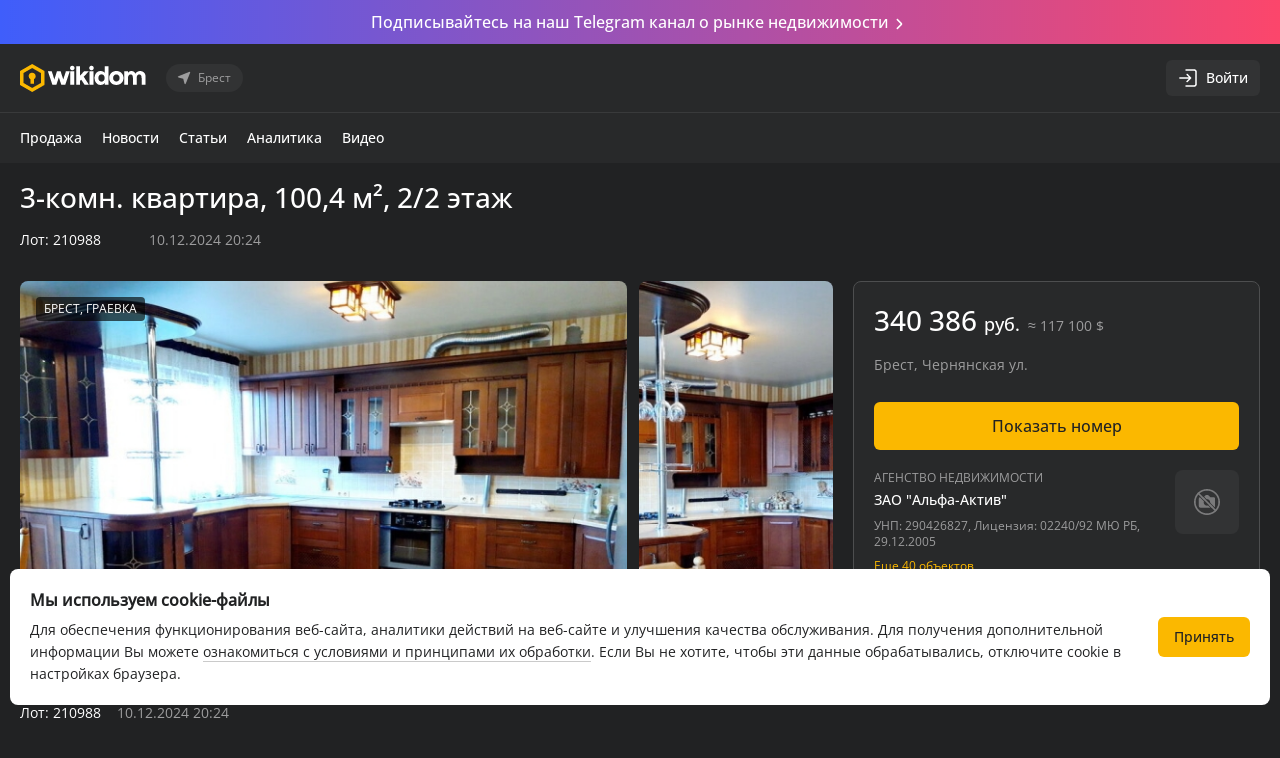

--- FILE ---
content_type: text/html; charset=UTF-8
request_url: https://wikidom.by/offer/13724/
body_size: 10967
content:
<!DOCTYPE html>
<html lang="ru">
	<head>
        <title>Трехкомнатная квартира, Чернянская ул. - 210988 на портале WikiDom</title>

        <style></style><meta http-equiv="Content-Type" content="text/html; charset=UTF-8" />
<meta name="robots" content="index, follow" />
<meta name="description" content="Приобретая данный объект, ПОКУПАТЕЛЬ не платит комиссию агентству.
3- комнатная квартира, г.  Брест, Чернянская ул., 2021 г.п., 2/2 кирпичный + блок, 100,4/100,4/19,7/29,3 кв.м. Квартира в малоквартирном жилом доме повышенной комфортности. Потолки натяжные, полы ламинат и плика. Межкомнатные двери деревянные, входная металлическая. В кухне разделение на рабочую и столовую зону. В квартире установлен газовый котёл. В стоимость входит мебель и бытовая техника: встроенные шкафы-купе, кухонный гарнитур с духовым шкафом, посудомоечная машина, варочноая поверхность. Аккуратный подъезд. Закрытая придомовая территория с обустроенной стоянкой для автомобилей. За квартирой закреплено парковочное место. Район с развитой инфраструктурой. Рядом с домом расположены: продовольственный магазин, аптека, школа, садик, остановска общественного транспорта. 
Лот 210988
Договор № 988/1 от 25.11.2021, ЗАО «Альфа-Актив», УНП 290426827, лицензия № 02240/92 от 29.12.2005 на право осуществления деятельности по оказанию юридических услуг  (риэлтерские услуги)" />
<link href="/bitrix/cache/css/s1/main/template_7c6d7faf2137e1b37cc434bf74a026b6/template_7c6d7faf2137e1b37cc434bf74a026b6_v1.css?1768563268255837" type="text/css"  data-template-style="true" rel="stylesheet" />
<script>if(!window.BX)window.BX={};if(!window.BX.message)window.BX.message=function(mess){if(typeof mess==='object'){for(let i in mess) {BX.message[i]=mess[i];} return true;}};</script>
<script>(window.BX||top.BX).message({"JS_CORE_LOADING":"Загрузка...","JS_CORE_NO_DATA":"- Нет данных -","JS_CORE_WINDOW_CLOSE":"Закрыть","JS_CORE_WINDOW_EXPAND":"Развернуть","JS_CORE_WINDOW_NARROW":"Свернуть в окно","JS_CORE_WINDOW_SAVE":"Сохранить","JS_CORE_WINDOW_CANCEL":"Отменить","JS_CORE_WINDOW_CONTINUE":"Продолжить","JS_CORE_H":"ч","JS_CORE_M":"м","JS_CORE_S":"с","JSADM_AI_HIDE_EXTRA":"Скрыть лишние","JSADM_AI_ALL_NOTIF":"Показать все","JSADM_AUTH_REQ":"Требуется авторизация!","JS_CORE_WINDOW_AUTH":"Войти","JS_CORE_IMAGE_FULL":"Полный размер"});</script>

<script src="/bitrix/js/main/core/core.min.js?1759303258229643"></script>

<script>BX.Runtime.registerExtension({"name":"main.core","namespace":"BX","loaded":true});</script>
<script>BX.setJSList(["\/bitrix\/js\/main\/core\/core_ajax.js","\/bitrix\/js\/main\/core\/core_promise.js","\/bitrix\/js\/main\/polyfill\/promise\/js\/promise.js","\/bitrix\/js\/main\/loadext\/loadext.js","\/bitrix\/js\/main\/loadext\/extension.js","\/bitrix\/js\/main\/polyfill\/promise\/js\/promise.js","\/bitrix\/js\/main\/polyfill\/find\/js\/find.js","\/bitrix\/js\/main\/polyfill\/includes\/js\/includes.js","\/bitrix\/js\/main\/polyfill\/matches\/js\/matches.js","\/bitrix\/js\/ui\/polyfill\/closest\/js\/closest.js","\/bitrix\/js\/main\/polyfill\/fill\/main.polyfill.fill.js","\/bitrix\/js\/main\/polyfill\/find\/js\/find.js","\/bitrix\/js\/main\/polyfill\/matches\/js\/matches.js","\/bitrix\/js\/main\/polyfill\/core\/dist\/polyfill.bundle.js","\/bitrix\/js\/main\/core\/core.js","\/bitrix\/js\/main\/polyfill\/intersectionobserver\/js\/intersectionobserver.js","\/bitrix\/js\/main\/lazyload\/dist\/lazyload.bundle.js","\/bitrix\/js\/main\/polyfill\/core\/dist\/polyfill.bundle.js","\/bitrix\/js\/main\/parambag\/dist\/parambag.bundle.js"]);
</script>
<script>BX.Runtime.registerExtension({"name":"ls","namespace":"window","loaded":true});</script>
<script>(window.BX||top.BX).message({"LANGUAGE_ID":"ru","FORMAT_DATE":"DD.MM.YYYY","FORMAT_DATETIME":"DD.MM.YYYY HH:MI:SS","COOKIE_PREFIX":"WIKIDOM_SM","SERVER_TZ_OFFSET":"10800","UTF_MODE":"Y","SITE_ID":"s1","SITE_DIR":"\/","USER_ID":"","SERVER_TIME":1768657725,"USER_TZ_OFFSET":0,"USER_TZ_AUTO":"Y","bitrix_sessid":"b1672e496c984188bd20cca475757595"});</script>


<script  src="/bitrix/cache/js/s1/main/kernel_main/kernel_main_v1.js?1768563294148431"></script>
<script src="/bitrix/js/main/core/core_ls.min.js?17364507802683"></script>
<script>BX.setJSList(["\/bitrix\/js\/main\/session.js","\/bitrix\/js\/main\/pageobject\/dist\/pageobject.bundle.js","\/bitrix\/js\/main\/core\/core_window.js","\/bitrix\/js\/main\/date\/main.date.js","\/bitrix\/js\/main\/core\/core_date.js","\/bitrix\/js\/main\/utils.js"]);</script>
<script>BX.setCSSList(["\/local\/templates\/main\/styles.css"]);</script>
<script>
bxSession.Expand('b1672e496c984188bd20cca475757595.df5a4c960c656e5e330adb83675927863280e0a7bcdb5be1b537c03a0046d3b4');
</script>
<meta charset="utf-8">
<meta name="viewport" content="width=device-width, initial-scale=1">
<meta http-equiv="X-UA-Compatible" content="IE=edge">
<meta name="format-detection" content="telephone=no">
<link rel="preload" href="/local/assets/fonts/Open%20Sans/Open%20Sans%20v29%20Latin%20Cyrillic%20500.woff2" as="font" type="font/woff2" crossorigin="anonymous">
<link rel="preload" href="/local/assets/fonts/Open%20Sans/Open%20Sans%20v29%20Latin%20Cyrillic%20400.woff2" as="font" type="font/woff2" crossorigin="anonymous">
<meta name="msapplication-TileColor" content="#28292a">
<meta name="theme-color" content="#28292a">
<link rel="mask-icon" href="/local/assets/favicons/safari-pinned-tab.svg" color="#28292a">
<meta name="apple-mobile-web-app-status-bar-style" content="#28292a">
<link rel="shortcut icon" href="/local/assets/favicons/favicon.ico">
<link rel="apple-touch-icon" sizes="180x180" href="/local/assets/favicons/apple-touch-icon.png">
<link rel="icon" type="image/png" sizes="32x32" href="/local/assets/favicons/favicon-32x32.png">
<link rel="icon" type="image/png" sizes="16x16" href="/local/assets/favicons/favicon-16x16.png">
<link rel="preload stylesheet" href="/local/assets/dist/styles/styles.build.css?d=17583847772" as="style" type="text/css">
<script src="/local/assets/dist/scripts/scripts.build.js?d=1758384777" defer></script>
<!-- dev2fun module opengraph -->
<meta property="og:title" content="Трехкомнатная квартира, Чернянская ул. - 210988 на портале WikiDom"/>
<meta property="og:description" content="Приобретая данный объект, ПОКУПАТЕЛЬ не платит комиссию агентству.
3- комнатная квартира, г.Брест, Чернянская ул., 2021 г.п., 2/2 кирпичный + блок, 100,4/100,..."/>
<meta property="og:url" content="https://wikidom.by/offer/13724/"/>
<meta property="og:type" content="website"/>
<meta property="og:image" content="https://wikidom.by/upload/iblock/877/acvivtx068h2bvwsws8d4odebhrkn6y4.jpg"/>
<meta property="og:image:type" content="image/jpeg"/>
<meta property="og:image:width" content="800"/>
<meta property="og:image:height" content="600"/>
<!-- /dev2fun module opengraph -->



<link rel="canonical" href="https://wikidom.by/offer/13724/"/>
	</head>


<v-scope>
	<v-model-source :data-source="{&quot;type&quot;:&quot;location&quot;,&quot;enabled&quot;:true,&quot;remote&quot;:&quot;\/local\/assets\/dist\/fixtures\/model-location.json&quot;,&quot;searchRemote&quot;:&quot;\/bitrix\/services\/main\/ajax.php?mode=ajax\u0026c=wikidom:location\u0026action=search\u0026sessid=b1672e496c984188bd20cca475757595&quot;,&quot;bxajaxid&quot;:&quot;location&quot;,&quot;coords&quot;:null,&quot;city&quot;:&quot;Брест&quot;,&quot;selected&quot;:false}" bxajaxid="location"></v-model-source>
</v-scope>

<body itemscope itemtype="http://schema.org/WebPage" class="">

<v-scope>
	<v-modal></v-modal>
</v-scope>


<v-scope>
	<v-model-source :data-source="{&quot;type&quot;:&quot;user&quot;,&quot;remote&quot;:&quot;\/local\/assets\/dist\/fixtures\/model-user.json&quot;,&quot;authorized&quot;:false,&quot;linkProfile&quot;:false,&quot;linkFavorite&quot;:false,&quot;linkAds&quot;:false,&quot;linkLogout&quot;:&quot;\/offer\/13724\/index.php?logout=yes&amp;sessid=b1672e496c984188bd20cca475757595&amp;cityName=offer&amp;FILTER=13724&amp;OFFER_ID=13724&quot;,&quot;authRemote&quot;:&quot;\/api\/v2\/b1672e496c984188bd20cca475757595\/authorize\/&quot;,&quot;id&quot;:null,&quot;name&quot;:null}"></v-model-source>
</v-scope>



<v-scope>
    <a class="top-banner" href="https://wikidom.by/~telegram">
        <div class="top-banner__container container">
            <span class="top-banner__text">Подписывайтесь на наш Telegram канал о рынке недвижимости</span>
            <v-svg-icon class="top-banner__arrow" icon="chevron-right"></v-svg-icon>
        </div>
    </a>
</v-scope>

<v-scope>
    <v-page-header>
        <template #logo>
                        <a class="page-header-logo" href="/" aria-label="Перейти на главную страницу">
                <img src="/local/assets/images/logo.svg" alt="wikidom">
            </a>
                    </template>
    </v-page-header>
</v-scope>


<div>
<v-scope>
    <v-main-nav>
        <template #source>

			            <v-source :data-source="{&quot;type&quot;:&quot;catalog&quot;,&quot;items&quot;:[{&quot;text&quot;:&quot;Продажа&quot;,&quot;link&quot;:&quot;\/kupit-kvartiru-vo-vtorichke\/&quot;,&quot;items&quot;:[{&quot;icon&quot;:&quot;nav-flat&quot;,&quot;text&quot;:&quot;Квартиры на вторичке&quot;,&quot;link&quot;:&quot;\/kupit-kvartiru-vo-vtorichke\/&quot;},{&quot;icon&quot;:&quot;nav-flat-new&quot;,&quot;text&quot;:&quot;Квартиры в новостройке&quot;,&quot;link&quot;:&quot;\/kupit-kvartiru-v-novostroyke\/&quot;},{&quot;icon&quot;:&quot;nav-room&quot;,&quot;text&quot;:&quot;Комнаты&quot;,&quot;link&quot;:&quot;\/kupit-komnatu\/&quot;},{&quot;icon&quot;:&quot;nav-house&quot;,&quot;text&quot;:&quot;Дом&quot;,&quot;link&quot;:&quot;\/kupit-dom\/&quot;},{&quot;icon&quot;:&quot;nav-garage&quot;,&quot;text&quot;:&quot;Дача&quot;,&quot;link&quot;:&quot;\/kupit-dachu\/&quot;},{&quot;icon&quot;:&quot;nav-land&quot;,&quot;text&quot;:&quot;Участок&quot;,&quot;link&quot;:&quot;\/kupit-uchastok\/&quot;}],&quot;links&quot;:[{&quot;links&quot;:&quot;y&quot;,&quot;text&quot;:&quot;ЖК «DREAM HOUSE»&quot;,&quot;link&quot;:&quot;\/complexes\/zhk-dream-house__28171\/&quot;},{&quot;links&quot;:&quot;y&quot;,&quot;text&quot;:&quot;ЖК «Ласточка»&quot;,&quot;link&quot;:&quot;\/complexes\/zhk-lastochka__20246\/&quot;},{&quot;links&quot;:&quot;y&quot;,&quot;text&quot;:&quot;ЖК «Малиновка»&quot;,&quot;link&quot;:&quot;\/complexes\/zhk-malinovka__307\/&quot;},{&quot;links&quot;:&quot;y&quot;,&quot;text&quot;:&quot;ЖК «Скандинавское предместье»&quot;,&quot;link&quot;:&quot;\/complexes\/zhk-skandinavskoe-predmeste__248\/&quot;},{&quot;links&quot;:&quot;y&quot;,&quot;text&quot;:&quot;ЖК «Центр»&quot;,&quot;link&quot;:&quot;\/complexes\/zhk-tsentr__18928\/&quot;},{&quot;links&quot;:&quot;y&quot;,&quot;text&quot;:&quot;ЖК \u0022Роял Парк\u0022&quot;,&quot;link&quot;:&quot;\/complexes\/zhk-royal-park__28350\/&quot;}],&quot;banners&quot;:[{&quot;link&quot;:&quot;https:\/\/t.me\/wikidom_brest&quot;,&quot;text&quot;:&quot; &quot;,&quot;note&quot;:&quot;&quot;,&quot;image&quot;:&quot;\/upload\/banner_menu.png&quot;}]}]}"></v-source>
			            <v-source :data-source="{&quot;type&quot;:&quot;menu&quot;,&quot;items&quot;:[{&quot;text&quot;:&quot;Новости&quot;,&quot;link&quot;:&quot;\/blog\/news\/&quot;},{&quot;text&quot;:&quot;Статьи&quot;,&quot;link&quot;:&quot;\/blog\/articles\/&quot;},{&quot;text&quot;:&quot;Аналитика&quot;,&quot;link&quot;:&quot;\/blog\/analitika\/&quot;},{&quot;text&quot;:&quot;Видео&quot;,&quot;link&quot;:&quot;\/blog\/video\/&quot;}]}"></v-source>
        </template>
    </v-main-nav>
</v-scope>
</div>

<main class="page-main">


    

<script>if (window.location.hash != '' && window.location.hash != '#') top.BX.ajax.history.checkRedirectStart('bxajaxid', '10ba64a2d2401ff82616cae3aa20962e')</script><div id="comp_10ba64a2d2401ff82616cae3aa20962e">

<v-scope>
	<v-catalog-item :data-source="{&quot;remote&quot;:&quot;\/&quot;,&quot;bxajaxid&quot;:&quot;10ba64a2d2401ff82616cae3aa20962e&quot;,&quot;navChain&quot;:[],&quot;bannersSmall&quot;:[],&quot;banners&quot;:[],&quot;item&quot;:{&quot;id&quot;:&quot;13724&quot;,&quot;link&quot;:&quot;\/offer\/13724\/&quot;,&quot;feedBackForm&quot;:false,&quot;linkMore&quot;:&quot;\/offer\/13724\/&quot;,&quot;linkMoreText&quot;:&quot;Подробно&quot;,&quot;labels&quot;:[],&quot;views&quot;:false,&quot;district&quot;:&quot;Брест, ГРАЕВКА&quot;,&quot;images&quot;:[{&quot;image&quot;:&quot;https:\/\/wikidom.by\/upload\/cacheResize\/791\/9df\/877c22a6a347d8986408f9413a936e89.jpg&quot;,&quot;imageThumb&quot;:&quot;https:\/\/wikidom.by\/upload\/cacheResize\/2c4\/7e0\/877c22a6a347d8986408f9413a936e89.jpg&quot;,&quot;imageLarge&quot;:&quot;https:\/\/wikidom.by\/upload\/cacheResize\/83f\/385\/877c22a6a347d8986408f9413a936e89.jpg&quot;},{&quot;image&quot;:&quot;https:\/\/wikidom.by\/upload\/cacheResize\/ba1\/5ef\/7509927eef9da75e462d86f38a6afc52.jpg&quot;,&quot;imageThumb&quot;:&quot;https:\/\/wikidom.by\/upload\/cacheResize\/92b\/1ce\/7509927eef9da75e462d86f38a6afc52.jpg&quot;,&quot;imageLarge&quot;:&quot;https:\/\/wikidom.by\/upload\/cacheResize\/58a\/ce1\/7509927eef9da75e462d86f38a6afc52.jpg&quot;},{&quot;image&quot;:&quot;https:\/\/wikidom.by\/upload\/cacheResize\/33e\/fb7\/601194c271e1eff1f2a641b99b843219.jpg&quot;,&quot;imageThumb&quot;:&quot;https:\/\/wikidom.by\/upload\/cacheResize\/206\/aa3\/601194c271e1eff1f2a641b99b843219.jpg&quot;,&quot;imageLarge&quot;:&quot;https:\/\/wikidom.by\/upload\/cacheResize\/a5a\/cae\/601194c271e1eff1f2a641b99b843219.jpg&quot;},{&quot;image&quot;:&quot;https:\/\/wikidom.by\/upload\/cacheResize\/a71\/b70\/a2653c311a27fa6984dee5599d8899ff.jpg&quot;,&quot;imageThumb&quot;:&quot;https:\/\/wikidom.by\/upload\/cacheResize\/838\/42c\/a2653c311a27fa6984dee5599d8899ff.jpg&quot;,&quot;imageLarge&quot;:&quot;https:\/\/wikidom.by\/upload\/cacheResize\/d88\/ff5\/a2653c311a27fa6984dee5599d8899ff.jpg&quot;},{&quot;image&quot;:&quot;https:\/\/wikidom.by\/upload\/cacheResize\/3a2\/48e\/b7bf90cc1d7f9c40a8cd70a22a37027a.jpg&quot;,&quot;imageThumb&quot;:&quot;https:\/\/wikidom.by\/upload\/cacheResize\/e1a\/386\/b7bf90cc1d7f9c40a8cd70a22a37027a.jpg&quot;,&quot;imageLarge&quot;:&quot;https:\/\/wikidom.by\/upload\/cacheResize\/43c\/027\/b7bf90cc1d7f9c40a8cd70a22a37027a.jpg&quot;},{&quot;image&quot;:&quot;https:\/\/wikidom.by\/upload\/cacheResize\/5e5\/e78\/4b1dc07de124fcf4e1948fd6fb8812d6.jpg&quot;,&quot;imageThumb&quot;:&quot;https:\/\/wikidom.by\/upload\/cacheResize\/23f\/c13\/4b1dc07de124fcf4e1948fd6fb8812d6.jpg&quot;,&quot;imageLarge&quot;:&quot;https:\/\/wikidom.by\/upload\/cacheResize\/27c\/fc0\/4b1dc07de124fcf4e1948fd6fb8812d6.jpg&quot;},{&quot;image&quot;:&quot;https:\/\/wikidom.by\/upload\/cacheResize\/880\/bf2\/8d290e7585e13b14bb837ae9bff618dd.jpg&quot;,&quot;imageThumb&quot;:&quot;https:\/\/wikidom.by\/upload\/cacheResize\/ed2\/3b9\/8d290e7585e13b14bb837ae9bff618dd.jpg&quot;,&quot;imageLarge&quot;:&quot;https:\/\/wikidom.by\/upload\/cacheResize\/b66\/be0\/8d290e7585e13b14bb837ae9bff618dd.jpg&quot;},{&quot;image&quot;:&quot;https:\/\/wikidom.by\/upload\/cacheResize\/5a9\/838\/aa48a52d5bbd7a77c1cf3c6efaa9e29e.jpg&quot;,&quot;imageThumb&quot;:&quot;https:\/\/wikidom.by\/upload\/cacheResize\/a00\/c25\/aa48a52d5bbd7a77c1cf3c6efaa9e29e.jpg&quot;,&quot;imageLarge&quot;:&quot;https:\/\/wikidom.by\/upload\/cacheResize\/2e7\/28c\/aa48a52d5bbd7a77c1cf3c6efaa9e29e.jpg&quot;},{&quot;image&quot;:&quot;https:\/\/wikidom.by\/upload\/cacheResize\/7ea\/552\/f948e6cba30b0916e46d34468fb383a0.jpg&quot;,&quot;imageThumb&quot;:&quot;https:\/\/wikidom.by\/upload\/cacheResize\/5cc\/a37\/f948e6cba30b0916e46d34468fb383a0.jpg&quot;,&quot;imageLarge&quot;:&quot;https:\/\/wikidom.by\/upload\/cacheResize\/5c8\/a51\/f948e6cba30b0916e46d34468fb383a0.jpg&quot;},{&quot;image&quot;:&quot;https:\/\/wikidom.by\/upload\/cacheResize\/817\/dc5\/fc49abd3c2f9c0d41bfac7b8d652b488.jpg&quot;,&quot;imageThumb&quot;:&quot;https:\/\/wikidom.by\/upload\/cacheResize\/66a\/f4b\/fc49abd3c2f9c0d41bfac7b8d652b488.jpg&quot;,&quot;imageLarge&quot;:&quot;https:\/\/wikidom.by\/upload\/cacheResize\/42b\/824\/fc49abd3c2f9c0d41bfac7b8d652b488.jpg&quot;},{&quot;image&quot;:&quot;https:\/\/wikidom.by\/upload\/cacheResize\/7cf\/800\/1b684018408a9a6dc004e834e34924de.jpg&quot;,&quot;imageThumb&quot;:&quot;https:\/\/wikidom.by\/upload\/cacheResize\/399\/9a3\/1b684018408a9a6dc004e834e34924de.jpg&quot;,&quot;imageLarge&quot;:&quot;https:\/\/wikidom.by\/upload\/cacheResize\/3fd\/94e\/1b684018408a9a6dc004e834e34924de.jpg&quot;},{&quot;image&quot;:&quot;https:\/\/wikidom.by\/upload\/cacheResize\/e30\/218\/342fb46835cd48acf7a4329f3ed0bfec.jpg&quot;,&quot;imageThumb&quot;:&quot;https:\/\/wikidom.by\/upload\/cacheResize\/242\/1c0\/342fb46835cd48acf7a4329f3ed0bfec.jpg&quot;,&quot;imageLarge&quot;:&quot;https:\/\/wikidom.by\/upload\/cacheResize\/5b8\/a00\/342fb46835cd48acf7a4329f3ed0bfec.jpg&quot;},{&quot;image&quot;:&quot;https:\/\/wikidom.by\/upload\/cacheResize\/cfa\/cac\/2b130e2539545631d06997651b85d38e.jpg&quot;,&quot;imageThumb&quot;:&quot;https:\/\/wikidom.by\/upload\/cacheResize\/37c\/f25\/2b130e2539545631d06997651b85d38e.jpg&quot;,&quot;imageLarge&quot;:&quot;https:\/\/wikidom.by\/upload\/cacheResize\/e4c\/4f3\/2b130e2539545631d06997651b85d38e.jpg&quot;},{&quot;image&quot;:&quot;https:\/\/wikidom.by\/upload\/cacheResize\/0e5\/d83\/323e0aac6114f7f2e1c420e12e9e9dc9.jpg&quot;,&quot;imageThumb&quot;:&quot;https:\/\/wikidom.by\/upload\/cacheResize\/556\/6f5\/323e0aac6114f7f2e1c420e12e9e9dc9.jpg&quot;,&quot;imageLarge&quot;:&quot;https:\/\/wikidom.by\/upload\/cacheResize\/7e4\/6b7\/323e0aac6114f7f2e1c420e12e9e9dc9.jpg&quot;},{&quot;image&quot;:&quot;https:\/\/wikidom.by\/upload\/cacheResize\/043\/89d\/d9db3dfa80cc364a30af1dddf0b64b16.jpg&quot;,&quot;imageThumb&quot;:&quot;https:\/\/wikidom.by\/upload\/cacheResize\/7de\/936\/d9db3dfa80cc364a30af1dddf0b64b16.jpg&quot;,&quot;imageLarge&quot;:&quot;https:\/\/wikidom.by\/upload\/cacheResize\/7ad\/996\/d9db3dfa80cc364a30af1dddf0b64b16.jpg&quot;},{&quot;image&quot;:&quot;https:\/\/wikidom.by\/upload\/cacheResize\/a6d\/b69\/fb329c5b656d07144f82cc0331776bbe.jpg&quot;,&quot;imageThumb&quot;:&quot;https:\/\/wikidom.by\/upload\/cacheResize\/a1e\/7a8\/fb329c5b656d07144f82cc0331776bbe.jpg&quot;,&quot;imageLarge&quot;:&quot;https:\/\/wikidom.by\/upload\/cacheResize\/868\/2fc\/fb329c5b656d07144f82cc0331776bbe.jpg&quot;},{&quot;image&quot;:&quot;https:\/\/wikidom.by\/upload\/cacheResize\/bd1\/d75\/9a447381b13bf76dfbaf0040392ab620.jpg&quot;,&quot;imageThumb&quot;:&quot;https:\/\/wikidom.by\/upload\/cacheResize\/a85\/a68\/9a447381b13bf76dfbaf0040392ab620.jpg&quot;,&quot;imageLarge&quot;:&quot;https:\/\/wikidom.by\/upload\/cacheResize\/b1d\/39b\/9a447381b13bf76dfbaf0040392ab620.jpg&quot;},{&quot;image&quot;:&quot;https:\/\/wikidom.by\/upload\/cacheResize\/e28\/5ec\/31562a754f08459e67de818a780060ea.jpg&quot;,&quot;imageThumb&quot;:&quot;https:\/\/wikidom.by\/upload\/cacheResize\/87c\/9b5\/31562a754f08459e67de818a780060ea.jpg&quot;,&quot;imageLarge&quot;:&quot;https:\/\/wikidom.by\/upload\/cacheResize\/b37\/6e5\/31562a754f08459e67de818a780060ea.jpg&quot;},{&quot;image&quot;:&quot;https:\/\/wikidom.by\/upload\/cacheResize\/02a\/81c\/ad031798aefbea819c1f797e9609368b.jpg&quot;,&quot;imageThumb&quot;:&quot;https:\/\/wikidom.by\/upload\/cacheResize\/e69\/c46\/ad031798aefbea819c1f797e9609368b.jpg&quot;,&quot;imageLarge&quot;:&quot;https:\/\/wikidom.by\/upload\/cacheResize\/777\/78a\/ad031798aefbea819c1f797e9609368b.jpg&quot;},{&quot;image&quot;:&quot;https:\/\/wikidom.by\/upload\/cacheResize\/e46\/c07\/a5771e304d96470c3a7d950a331f681a.jpg&quot;,&quot;imageThumb&quot;:&quot;https:\/\/wikidom.by\/upload\/cacheResize\/d40\/0a8\/a5771e304d96470c3a7d950a331f681a.jpg&quot;,&quot;imageLarge&quot;:&quot;https:\/\/wikidom.by\/upload\/cacheResize\/5e3\/9f0\/a5771e304d96470c3a7d950a331f681a.jpg&quot;},{&quot;image&quot;:&quot;https:\/\/wikidom.by\/upload\/cacheResize\/4ad\/199\/e1e9724a39b16fc8a25427c130842b15.jpg&quot;,&quot;imageThumb&quot;:&quot;https:\/\/wikidom.by\/upload\/cacheResize\/2fb\/86d\/e1e9724a39b16fc8a25427c130842b15.jpg&quot;,&quot;imageLarge&quot;:&quot;https:\/\/wikidom.by\/upload\/cacheResize\/6f4\/b6d\/e1e9724a39b16fc8a25427c130842b15.jpg&quot;},{&quot;image&quot;:&quot;https:\/\/wikidom.by\/upload\/cacheResize\/87d\/c07\/77770657fa44dd49161fabd6ec0e5980.jpg&quot;,&quot;imageThumb&quot;:&quot;https:\/\/wikidom.by\/upload\/cacheResize\/77c\/51d\/77770657fa44dd49161fabd6ec0e5980.jpg&quot;,&quot;imageLarge&quot;:&quot;https:\/\/wikidom.by\/upload\/cacheResize\/da4\/907\/77770657fa44dd49161fabd6ec0e5980.jpg&quot;},{&quot;image&quot;:&quot;https:\/\/wikidom.by\/upload\/cacheResize\/995\/337\/a1931ae78f0e7eee7651492028e06f71.jpg&quot;,&quot;imageThumb&quot;:&quot;https:\/\/wikidom.by\/upload\/cacheResize\/87e\/31d\/a1931ae78f0e7eee7651492028e06f71.jpg&quot;,&quot;imageLarge&quot;:&quot;https:\/\/wikidom.by\/upload\/cacheResize\/b0d\/78c\/a1931ae78f0e7eee7651492028e06f71.jpg&quot;},{&quot;image&quot;:&quot;https:\/\/wikidom.by\/upload\/cacheResize\/871\/95c\/610c633c011dd39a1c492eaa1f8b451d.jpg&quot;,&quot;imageThumb&quot;:&quot;https:\/\/wikidom.by\/upload\/cacheResize\/92d\/968\/610c633c011dd39a1c492eaa1f8b451d.jpg&quot;,&quot;imageLarge&quot;:&quot;https:\/\/wikidom.by\/upload\/cacheResize\/0f8\/8ed\/610c633c011dd39a1c492eaa1f8b451d.jpg&quot;},{&quot;image&quot;:&quot;https:\/\/wikidom.by\/upload\/cacheResize\/e31\/252\/0780484ca4628ac71846943fc158c8ce.jpg&quot;,&quot;imageThumb&quot;:&quot;https:\/\/wikidom.by\/upload\/cacheResize\/be8\/7cb\/0780484ca4628ac71846943fc158c8ce.jpg&quot;,&quot;imageLarge&quot;:&quot;https:\/\/wikidom.by\/upload\/cacheResize\/708\/13b\/0780484ca4628ac71846943fc158c8ce.jpg&quot;},{&quot;image&quot;:&quot;https:\/\/wikidom.by\/upload\/cacheResize\/7cf\/e61\/b4a043f93f77265d916ee74abf26c407.jpg&quot;,&quot;imageThumb&quot;:&quot;https:\/\/wikidom.by\/upload\/cacheResize\/284\/5e9\/b4a043f93f77265d916ee74abf26c407.jpg&quot;,&quot;imageLarge&quot;:&quot;https:\/\/wikidom.by\/upload\/cacheResize\/462\/5e0\/b4a043f93f77265d916ee74abf26c407.jpg&quot;},{&quot;image&quot;:&quot;https:\/\/wikidom.by\/upload\/cacheResize\/8a7\/b0d\/fe11f436d7cf5a13fe9de153778d6ac5.jpg&quot;,&quot;imageThumb&quot;:&quot;https:\/\/wikidom.by\/upload\/cacheResize\/6f2\/264\/fe11f436d7cf5a13fe9de153778d6ac5.jpg&quot;,&quot;imageLarge&quot;:&quot;https:\/\/wikidom.by\/upload\/cacheResize\/e18\/29f\/fe11f436d7cf5a13fe9de153778d6ac5.jpg&quot;},{&quot;image&quot;:&quot;https:\/\/wikidom.by\/upload\/cacheResize\/b0f\/b0c\/bd0bd3ab3a96969209dd2c8e2f4dd4b1.jpg&quot;,&quot;imageThumb&quot;:&quot;https:\/\/wikidom.by\/upload\/cacheResize\/236\/53e\/bd0bd3ab3a96969209dd2c8e2f4dd4b1.jpg&quot;,&quot;imageLarge&quot;:&quot;https:\/\/wikidom.by\/upload\/cacheResize\/8f2\/a95\/bd0bd3ab3a96969209dd2c8e2f4dd4b1.jpg&quot;},{&quot;image&quot;:&quot;https:\/\/wikidom.by\/upload\/cacheResize\/f03\/c1e\/dc9bb8751a75f38256cbcc40b16386d4.jpg&quot;,&quot;imageThumb&quot;:&quot;https:\/\/wikidom.by\/upload\/cacheResize\/656\/d36\/dc9bb8751a75f38256cbcc40b16386d4.jpg&quot;,&quot;imageLarge&quot;:&quot;https:\/\/wikidom.by\/upload\/cacheResize\/bd4\/746\/dc9bb8751a75f38256cbcc40b16386d4.jpg&quot;},{&quot;image&quot;:&quot;https:\/\/wikidom.by\/upload\/cacheResize\/f30\/fe0\/40b8a0d20536282e174668ce79f62eaa.jpg&quot;,&quot;imageThumb&quot;:&quot;https:\/\/wikidom.by\/upload\/cacheResize\/eb7\/870\/40b8a0d20536282e174668ce79f62eaa.jpg&quot;,&quot;imageLarge&quot;:&quot;https:\/\/wikidom.by\/upload\/cacheResize\/67b\/b90\/40b8a0d20536282e174668ce79f62eaa.jpg&quot;},{&quot;image&quot;:&quot;https:\/\/wikidom.by\/upload\/cacheResize\/79e\/87d\/b9e423396c38e84af62fede302d8e3b9.jpg&quot;,&quot;imageThumb&quot;:&quot;https:\/\/wikidom.by\/upload\/cacheResize\/b44\/414\/b9e423396c38e84af62fede302d8e3b9.jpg&quot;,&quot;imageLarge&quot;:&quot;https:\/\/wikidom.by\/upload\/cacheResize\/035\/224\/b9e423396c38e84af62fede302d8e3b9.jpg&quot;},{&quot;image&quot;:&quot;https:\/\/wikidom.by\/upload\/cacheResize\/a3f\/c10\/df191ca4776ef2a6d6172c90fb36cd14.jpg&quot;,&quot;imageThumb&quot;:&quot;https:\/\/wikidom.by\/upload\/cacheResize\/ba8\/0f0\/df191ca4776ef2a6d6172c90fb36cd14.jpg&quot;,&quot;imageLarge&quot;:&quot;https:\/\/wikidom.by\/upload\/cacheResize\/3af\/599\/df191ca4776ef2a6d6172c90fb36cd14.jpg&quot;},{&quot;image&quot;:&quot;https:\/\/wikidom.by\/upload\/cacheResize\/94a\/673\/2df39c3e3ee0f48284e918088ec30932.jpg&quot;,&quot;imageThumb&quot;:&quot;https:\/\/wikidom.by\/upload\/cacheResize\/cae\/90c\/2df39c3e3ee0f48284e918088ec30932.jpg&quot;,&quot;imageLarge&quot;:&quot;https:\/\/wikidom.by\/upload\/cacheResize\/1ec\/cf2\/2df39c3e3ee0f48284e918088ec30932.jpg&quot;},{&quot;image&quot;:&quot;https:\/\/wikidom.by\/upload\/cacheResize\/909\/c56\/cd2fbca476fab17860b51b57a97921d1.jpg&quot;,&quot;imageThumb&quot;:&quot;https:\/\/wikidom.by\/upload\/cacheResize\/ad7\/405\/cd2fbca476fab17860b51b57a97921d1.jpg&quot;,&quot;imageLarge&quot;:&quot;https:\/\/wikidom.by\/upload\/cacheResize\/004\/66a\/cd2fbca476fab17860b51b57a97921d1.jpg&quot;},{&quot;image&quot;:&quot;https:\/\/wikidom.by\/upload\/cacheResize\/743\/8e1\/778a18a3d539a045cb369b6509ecd975.jpg&quot;,&quot;imageThumb&quot;:&quot;https:\/\/wikidom.by\/upload\/cacheResize\/764\/0fc\/778a18a3d539a045cb369b6509ecd975.jpg&quot;,&quot;imageLarge&quot;:&quot;https:\/\/wikidom.by\/upload\/cacheResize\/34c\/95a\/778a18a3d539a045cb369b6509ecd975.jpg&quot;},{&quot;image&quot;:&quot;https:\/\/wikidom.by\/upload\/cacheResize\/0e2\/697\/713266c8e4447e699551e6d458ff01de.jpg&quot;,&quot;imageThumb&quot;:&quot;https:\/\/wikidom.by\/upload\/cacheResize\/869\/7b3\/713266c8e4447e699551e6d458ff01de.jpg&quot;,&quot;imageLarge&quot;:&quot;https:\/\/wikidom.by\/upload\/cacheResize\/f3c\/fa2\/713266c8e4447e699551e6d458ff01de.jpg&quot;},{&quot;image&quot;:&quot;https:\/\/wikidom.by\/upload\/cacheResize\/9cd\/f1e\/2c8eae6cb0d0f9e1ff62ae9fac7b2b65.jpg&quot;,&quot;imageThumb&quot;:&quot;https:\/\/wikidom.by\/upload\/cacheResize\/985\/e3e\/2c8eae6cb0d0f9e1ff62ae9fac7b2b65.jpg&quot;,&quot;imageLarge&quot;:&quot;https:\/\/wikidom.by\/upload\/cacheResize\/b8f\/a53\/2c8eae6cb0d0f9e1ff62ae9fac7b2b65.jpg&quot;},{&quot;image&quot;:&quot;https:\/\/wikidom.by\/upload\/cacheResize\/eb2\/e9e\/b726e4830ebd58043a215c7b19b62891.jpg&quot;,&quot;imageThumb&quot;:&quot;https:\/\/wikidom.by\/upload\/cacheResize\/e09\/80b\/b726e4830ebd58043a215c7b19b62891.jpg&quot;,&quot;imageLarge&quot;:&quot;https:\/\/wikidom.by\/upload\/cacheResize\/b7c\/bb4\/b726e4830ebd58043a215c7b19b62891.jpg&quot;},{&quot;image&quot;:&quot;https:\/\/wikidom.by\/upload\/cacheResize\/8dc\/43f\/0e609c5a03cb00b4628d5ae227e61505.jpg&quot;,&quot;imageThumb&quot;:&quot;https:\/\/wikidom.by\/upload\/cacheResize\/1a1\/ce2\/0e609c5a03cb00b4628d5ae227e61505.jpg&quot;,&quot;imageLarge&quot;:&quot;https:\/\/wikidom.by\/upload\/cacheResize\/53d\/7fd\/0e609c5a03cb00b4628d5ae227e61505.jpg&quot;},{&quot;image&quot;:&quot;https:\/\/wikidom.by\/upload\/cacheResize\/5ea\/141\/273a2bdfd3ccf191569520672974de74.jpg&quot;,&quot;imageThumb&quot;:&quot;https:\/\/wikidom.by\/upload\/cacheResize\/d7a\/420\/273a2bdfd3ccf191569520672974de74.jpg&quot;,&quot;imageLarge&quot;:&quot;https:\/\/wikidom.by\/upload\/cacheResize\/fe2\/a9f\/273a2bdfd3ccf191569520672974de74.jpg&quot;}],&quot;drawings&quot;:[],&quot;area&quot;:[{&quot;name&quot;:&quot;СНБ&quot;,&quot;text&quot;:&quot;100,4 м²&quot;},{&quot;name&quot;:&quot;общая&quot;,&quot;text&quot;:&quot;100,4 м²&quot;},{&quot;name&quot;:&quot;жилая&quot;,&quot;text&quot;:&quot;19,7 м²&quot;},{&quot;name&quot;:&quot;кухня&quot;,&quot;text&quot;:&quot;29,3 м²&quot;}],&quot;videos&quot;:[],&quot;masterPlan&quot;:false,&quot;complex&quot;:&quot;&quot;,&quot;commissioning&quot;:[],&quot;paramsTop&quot;:[],&quot;location&quot;:&quot; Брест, Чернянская ул.&quot;,&quot;coords&quot;:[&quot;52.12077&quot;,&quot;23.687422&quot;],&quot;locationInfo&quot;:[],&quot;name&quot;:&quot;3-комн. квартира, 100,4 м², 2\/2 этаж&quot;,&quot;summary&quot;:&quot;&quot;,&quot;owner&quot;:{&quot;image&quot;:false,&quot;imageSources&quot;:[{&quot;src&quot;:&quot;https:\/\/via.placeholder.com\/64x64&quot;,&quot;size&quot;:&quot;1x&quot;},{&quot;src&quot;:&quot;https:\/\/via.placeholder.com\/128x128&quot;,&quot;size&quot;:&quot;2x&quot;}],&quot;name&quot;:&quot;ЗАО \u0022Альфа-Актив\u0022&quot;,&quot;type&quot;:&quot;Агенство недвижимости&quot;,&quot;mode&quot;:&quot;agency&quot;,&quot;person&quot;:{&quot;type&quot;:&quot;Контактное лицо&quot;,&quot;name&quot;:&quot;Юлия&quot;,&quot;image&quot;:null,&quot;imageSources&quot;:[{&quot;src&quot;:null,&quot;size&quot;:&quot;1x&quot;},{&quot;src&quot;:null,&quot;size&quot;:&quot;2x&quot;}]},&quot;contacts&quot;:[{&quot;type&quot;:&quot;tel&quot;,&quot;value&quot;:&quot;+375297923667&quot;}],&quot;info&quot;:&quot;УНП: 290426827, \nЛицензия: 02240\/92 МЮ РБ, 29.12.2005&quot;},&quot;nearestLocation&quot;:[],&quot;paramsMain&quot;:[],&quot;params&quot;:[{&quot;name&quot;:&quot;Город&quot;,&quot;text&quot;:&quot;Брест&quot;},{&quot;name&quot;:&quot;Микрорайон&quot;,&quot;text&quot;:&quot;ГРАЕВКА&quot;},{&quot;name&quot;:&quot;Этаж&quot;,&quot;text&quot;:&quot;2&quot;},{&quot;name&quot;:&quot;Улица&quot;,&quot;text&quot;:&quot;Чернянская ул.&quot;},{&quot;name&quot;:&quot;Этажность&quot;,&quot;text&quot;:&quot;2&quot;},{&quot;name&quot;:&quot;Год постройки&quot;,&quot;text&quot;:&quot;2021&quot;},{&quot;name&quot;:&quot;Санузел&quot;,&quot;text&quot;:&quot;раздельный&quot;},{&quot;name&quot;:&quot;Материал стен&quot;,&quot;text&quot;:&quot;кирпичный&quot;},{&quot;name&quot;:&quot;Комнат&quot;,&quot;text&quot;:&quot;3&quot;}],&quot;price&quot;:{&quot;full&quot;:{&quot;prefix&quot;:null,&quot;valueMin&quot;:340386,&quot;valueMax&quot;:false,&quot;unit&quot;:&quot;руб.&quot;,&quot;equivalentMin&quot;:117100,&quot;equivalentMax&quot;:false,&quot;equivalentUnit&quot;:&quot;$&quot;},&quot;relative&quot;:[]},&quot;sku&quot;:&quot;210988&quot;,&quot;address&quot;:[],&quot;note&quot;:&quot;Приобретая данный объект, ПОКУПАТЕЛЬ не платит комиссию агентству.\n3- комнатная квартира, г.  Брест, Чернянская ул., 2021 г.п., 2\/2 кирпичный + блок, 100,4\/100,4\/19,7\/29,3 кв.м. Квартира в малоквартирном жилом доме повышенной комфортности. Потолки натяжные, полы ламинат и плика. Межкомнатные двери деревянные, входная металлическая. В кухне разделение на рабочую и столовую зону. В квартире установлен газовый котёл. В стоимость входит мебель и бытовая техника: встроенные шкафы-купе, кухонный гарнитур с духовым шкафом, посудомоечная машина, варочноая поверхность. Аккуратный подъезд. Закрытая придомовая территория с обустроенной стоянкой для автомобилей. За квартирой закреплено парковочное место. Район с развитой инфраструктурой. Рядом с домом расположены: продовольственный магазин, аптека, школа, садик, остановска общественного транспорта. \nЛот 210988\nДоговор № 988\/1 от 25.11.2021, ЗАО «Альфа-Актив», УНП 290426827, лицензия № 02240\/92 от 29.12.2005 на право осуществления деятельности по оказанию юридических услуг  (риэлтерские услуги)&quot;,&quot;date&quot;:&quot;10.12.2024 20:24&quot;,&quot;title&quot;:&quot;3-комн. квартира, 100,4 м², 2\/2 этаж | &quot;,&quot;moreCount&quot;:40}}" bxajaxid="10ba64a2d2401ff82616cae3aa20962e"></v-catalog-item>
</v-scope>



<v-scope>
	<v-page-section :data-source="{&quot;title&quot;: &quot;Вы смотрели&quot;}">
		<v-product-line data-source="/bxapi/v1/viewed/product/13724"  bxajaxid="10ba64a2d2401ff82616cae3aa20962e"></v-product-line>
	</v-page-section>
</v-scope>
</div><script>if (top.BX.ajax.history.bHashCollision) top.BX.ajax.history.checkRedirectFinish('bxajaxid', '10ba64a2d2401ff82616cae3aa20962e');</script><script>top.BX.ready(BX.defer(function() {window.AJAX_PAGE_STATE = new top.BX.ajax.component('comp_10ba64a2d2401ff82616cae3aa20962e'); top.BX.ajax.history.init(window.AJAX_PAGE_STATE);}))</script>





    <v-scope>
        <v-cookies :data-source="{&quot;items&quot;:{&quot;title&quot;:&quot;Мы используем cookie-файлы&quot;,&quot;text&quot;:&quot;\u003Cp\u003E\nДля обеспечения функционирования веб-сайта, аналитики действий на веб-сайте и улучшения качества обслуживания. Для получения дополнительной информации Вы можете \u003Ca href=\u0022\/about\/cookie\/\u0022\u003Eознакомиться с условиями и принципами их обработки\u003C\/a\u003E. Если Вы не хотите, чтобы эти данные обрабатывались, отключите cookie в настройках браузера.\u003C\/p\u003E&quot;,&quot;actions&quot;:{&quot;accept&quot;:&quot;Принять&quot;,&quot;reject&quot;:&quot;Отклонить&quot;,&quot;text&quot;:&quot;Принять&quot;},&quot;image&quot;:{&quot;src&quot;:&quot;\/local\/assets\/images\/icons\/cookies.svg&quot;,&quot;alt&quot;:&quot;cookies&quot;},&quot;mobileInnerText&quot;:&quot;\u003Cp class=\u0022cookies__mobile-text\u0022\u003EМы используем cookie-файлы. \u003Ca class=\u0022cookie__mobile-link\u0022 href=\u0022#\u0022\u003EПодробнее\u003C\/a\u003E\u003C\/p\u003E&quot;,&quot;action&quot;:{&quot;text&quot;:&quot;Принять&quot;},&quot;img&quot;:{&quot;src&quot;:&quot;\/local\/assets\/images\/icons\/cookies.svg&quot;,&quot;alt&quot;:&quot;cookies&quot;}},&quot;type&quot;:&quot;cookies&quot;}"></v-cookies>
    </v-scope>

	    </main>

        <footer class="page-footer">
            <div class="container">
                <div class="page-footer__top">

					<div class="page-footer__cell-nav">
						<nav class="footer-nav flc">
						</nav>
					</div>

					<div class="page-footer__cell-social">
						<v-scope>
							<div class="social-links flc">
								<div class="social-links__list">
									<a class="social-links__link" target="_blank" href="/~tiktok" title="Tiktok">
										<v-svg-icon class="social-links__icon" icon="soc-tiktok"></v-svg-icon>
									</a>
									<a class="social-links__link" target="_blank" href="/~telegram" title="Telegram">
										<v-svg-icon class="social-links__icon" icon="soc-telegram"></v-svg-icon>
									</a>
									<a class="social-links__link" target="_blank" href="/~viber" title="Viber">
										<v-svg-icon class="social-links__icon" icon="soc-viber"></v-svg-icon>
									</a>
									<a class="social-links__link" target="_blank" href="/~instagram" title="Instagram">
										<v-svg-icon class="social-links__icon" icon="soc-instagram"></v-svg-icon>
									</a>
									<a class="social-links__link" target="_blank" href="/~youtube" title="Youtube">
										<v-svg-icon class="social-links__icon" icon="soc-youtube"></v-svg-icon>
									</a>
								</div>
							</div>
						</v-scope>
					</div>

				</div>
				<div class="page-footer__bottom">

					<div class="page-footer__cell-logo">
					<svg width="126" height="28" viewBox="0 0 126 28" fill="none" xmlns="http://www.w3.org/2000/svg">
                                <path d="M13.9469 15.2817C14.989 14.6766 15.6902 13.5455 15.6902 12.25C15.6902 10.317 14.1292 8.74998 12.2035 8.74998C10.2778 8.74998 8.71679 10.317 8.71679 12.25C8.71679 13.5455 9.41796 14.6766 10.4601 15.2817V19.5416C10.4601 19.7027 10.5902 19.8333 10.7507 19.8333H13.6563C13.8168 19.8333 13.9469 19.7027 13.9469 19.5416V15.2817Z" fill="#FBB800"></path>
                                <path fill-rule="evenodd" clip-rule="evenodd" d="M20.9203 9.03111L12.2035 4.03111L3.48671 9.03111V18.9689L12.2035 23.9689L20.9203 18.9689V9.03111ZM0.234243 6.86562C0.0893929 6.94871 0 7.10333 0 7.2708V20.7292C0 20.8966 0.0893931 21.0513 0.234243 21.1343L11.9728 27.8677C12.1158 27.9497 12.2912 27.9497 12.4342 27.8677L24.1728 21.1343C24.3176 21.0513 24.407 20.8966 24.407 20.7292V7.2708C24.407 7.10333 24.3176 6.94871 24.1728 6.86562L12.4342 0.132287C12.2912 0.0503051 12.1158 0.0503054 11.9728 0.132287L0.234243 6.86562Z" fill="#FBB800"></path>
                                <path d="M96.3557 20.9506C94.3795 20.9506 92.7082 20.3426 91.3418 19.1267C90.6779 18.5347 90.153 17.7908 89.767 16.8948C89.3888 15.9989 89.1996 15.031 89.1996 13.991C89.1996 12.9431 89.3888 11.9711 89.767 11.0752C90.153 10.1792 90.6779 9.43529 91.3418 8.84333C92.7236 7.6274 94.395 7.01943 96.3557 7.01943C97.3053 7.01943 98.2123 7.17943 99.0769 7.49941C99.9415 7.81139 100.702 8.25936 101.358 8.84333C102.022 9.43529 102.543 10.1792 102.921 11.0752C103.307 11.9711 103.5 12.9431 103.5 13.991C103.5 15.031 103.307 15.9989 102.921 16.8948C102.543 17.7908 102.022 18.5347 101.358 19.1267C100.702 19.7107 99.9415 20.1626 99.0769 20.4826C98.2123 20.7946 97.3053 20.9506 96.3557 20.9506ZM94.0398 16.5589C94.6651 17.2228 95.4371 17.5548 96.3557 17.5548C97.2667 17.5548 98.0425 17.2228 98.6832 16.5589C99.3085 15.8949 99.6211 15.039 99.6211 13.991C99.6211 12.9431 99.3085 12.0871 98.6832 11.4232C98.0425 10.7592 97.2667 10.4272 96.3557 10.4272C95.4371 10.4272 94.6651 10.7592 94.0398 11.4232C93.4068 12.0791 93.0903 12.9351 93.0903 13.991C93.0903 15.047 93.4068 15.9029 94.0398 16.5589Z" fill="white"></path>
                                <path d="M80.4704 7.02763C81.4619 7.02763 82.3257 7.2035 83.0618 7.55523C83.7979 7.90697 84.3122 8.23067 84.673 8.86963V2.19896H88.4588V20.785H84.673V18.9467C84.0045 20.2817 82.6036 20.9492 80.4704 20.9492C79.3962 20.9732 78.4047 20.6894 77.4958 20.0978C76.5869 19.5063 75.8658 18.6709 75.3325 17.5917C74.7992 16.5125 74.5401 15.3134 74.5551 13.9944C74.5476 13.0031 74.6978 12.0718 75.0058 11.2005C75.3137 10.3212 75.7344 9.57772 76.2677 8.97017C76.801 8.35463 77.432 7.87499 78.1606 7.53125C78.8967 7.17951 79.6666 7.01164 80.4704 7.02763ZM81.5069 17.6554C82.4008 17.6554 83.1519 17.3237 83.7604 16.6602C84.3688 16.0047 84.673 15.0416 84.673 13.9944C84.673 12.9472 84.3801 11.9752 83.7716 11.3117C83.1632 10.6562 82.4121 10.3284 81.5182 10.3284C80.6243 10.3284 79.8732 10.6562 79.2648 11.3117C78.6563 11.9752 78.3409 12.9472 78.3409 13.9944C78.3409 15.0416 78.6488 16.0047 79.2648 16.6602C79.8732 17.3237 80.6206 17.6554 81.5069 17.6554Z" fill="white"></path>
                                <path d="M64.1527 7.21357H68.8914L63.7266 12.721L68.9646 20.7843H64.6054L61.1431 15.6153L60.0126 16.8164V20.7843H56.1712V2.16232H60.0126V11.6804L64.1527 7.21357Z" fill="white"></path>
                                <path d="M120.122 7.01943C121.87 7.01943 123.69 7.88925 124.478 9.04346C125.697 10.8286 125.379 11.8144 125.379 13.957V20.7837H121.629V13.957C121.629 11.6007 120.863 10.4225 119.33 10.4225C118.49 10.4225 117.835 10.737 117.366 11.3659C116.905 11.9947 116.674 12.8585 116.674 13.957V20.7837H112.924V13.957C112.924 11.6007 112.165 10.4225 110.647 10.4225C109.806 10.4225 109.152 10.737 108.683 11.3659C108.222 11.9947 107.991 12.8585 107.991 13.957V20.7837H104.241V7.23437H107.991V9.01354C108.638 7.68414 109.974 7.01943 111.439 7.01943C112.924 7.01943 114.469 7.69452 115.427 9.64824C116.421 7.96615 118.298 7.01943 120.122 7.01943Z" fill="white"></path>
                                <path d="M52.2722 6.29585C51.6445 6.29585 51.1124 6.07301 50.6761 5.62733C50.2321 5.18165 50.0101 4.6476 50.0101 4.02519C50.0101 3.40277 50.2321 2.86872 50.6761 2.42305C51.1124 1.98505 51.6445 1.76605 52.2722 1.76605C52.8846 1.76605 53.4128 1.98505 53.8568 2.42305C54.2931 2.87641 54.5112 3.41046 54.5112 4.02519C54.5112 4.63992 54.2931 5.17396 53.8568 5.62733C53.4128 6.07301 52.8846 6.29585 52.2722 6.29585ZM50.3316 20.7843V7.22244H54.1897V20.7843H50.3316Z" fill="white"></path>
                                <path d="M71.4993 6.29585C70.8716 6.29585 70.3396 6.07301 69.9033 5.62733C69.4593 5.18165 69.2373 4.6476 69.2373 4.02519C69.2373 3.40277 69.4593 2.86872 69.9033 2.42305C70.3396 1.98505 70.8716 1.76605 71.4993 1.76605C72.1117 1.76605 72.6399 1.98505 73.0839 2.42305C73.5202 2.87641 73.7384 3.41046 73.7384 4.02519C73.7384 4.63992 73.5202 5.17396 73.0839 5.62733C72.6399 6.07301 72.1117 6.29585 71.4993 6.29585ZM69.5588 20.7843V7.22244H73.4169V20.7843H69.5588Z" fill="white"></path>
                                <path d="M43.2566 15.5086L45.9208 7.23747H49.7916L45.2511 20.7835H41.2945L38.7926 13.3759L36.3471 20.7853H32.4224L27.8621 7.23544H31.7328L34.3665 15.473L36.9582 7.24856H40.6124L43.2566 15.5086Z" fill="white"></path>
                            </svg>
					</div>
					<div class="page-footer__cell-info">
						<div class="page-footer__info">
							<span>
								&copy; 2026 Оказание услуг ООО «ВикиДом», УНП 291663943
								<br/>Свидетельство о регистрации №0147828 выданное 23 апреля 2020 г. Администрацией Ленинского района г.Бреста
							</span>
							<span>
								224030, г. Брест ул. Дзержинского, 38-1. Время работы 9:00-18:00 (вс-выходной)
							</span>
						</div>
					</div>

					<div class="page-footer__cell-info text-guide">
						<div class="page-footer__info">
							<a href="/agreement/">Пользовательское соглашение</a><br/>
							<a href="/public/">Договор публичной оферты</a><br/>
						</div>
					</div>

				</div>
            </div>
        </footer>



        
	</body>
</html>


--- FILE ---
content_type: text/css
request_url: https://wikidom.by/local/assets/dist/styles/styles.build.css?d=17583847772
body_size: 40287
content:
:root{--container-width:1320px;--container-sm-width:1320px;--container-padding:24px;--grid-gutter-base:24px;--grid-gutter-cards:24px;--card-padding:24px;--card-padding-x:24px;--color-black:#212223;--color-black-transparent:rgba(33, 34, 35, 0);--color-white:#fff;--color-white-transparent:rgba(255, 255, 255, 0);--color-dark:#000;--color-dark-transparent:rgba(0, 0, 0, 0.64);--color-dark-transparent-light:rgba(0, 0, 0, 0.56);--color-dark-transparent-dark:rgba(0, 0, 0, 0.72);--color-dark-transparent-darker:rgba(0, 0, 0, 0.36);--color-gray-100:#e4e4e5;--color-gray-200:#cacaca;--color-gray-300:#9d9d9e;--color-gray-400:#7a7a7b;--color-gray-500:#4d4e4f;--color-gray-600:#393a3b;--color-gray-700:#323334;--color-gray-800:#28292a;--color-gray-light:#323334;--color-gray-800-transparent:rgba(40, 41, 42, 0);--color-green:#249049;--color-green-dark:#1d723a;--color-green-darker:#213429;--color-red:#ea4640;--color-blue:#2e7bef;--color-pinky:#fce9e8;--color-orange:#e9983a;--color-error:var(--color-red);--color-success:var(--color-green);--color-primary:#fbb800;--color-primary-transparent:rgba(251, 184, 0, 0);--color-primary-light:#fff6e0;--color-primary-dark:#d69909;--color-primary-darker:#443a1d;--text-color:var(--color-white);--link-color:var(--color-primary);--link-color-hover:var(--color-primary);--body-bg:var(--color-black);--loader-bg:rgba(33, 34, 35, .5);--loader-bg-light:rgba(255, 255, 255, .5);--separator-color:var(--color-gray-700);--selection-color:var(--color-black);--selection-bg:var(--color-primary);--overlay-bg:rgba(25, 26, 26, .88);--border-radius-base:8px;--border-radius-small:6px;--box-shadow-base:0 0 4px 4px #f00;--box-shadow-large:0px 6px 16px rgba(25, 26, 26, .72);--box-shadow-medium:0px 6px 16px rgba(25, 26, 26, .12);--box-shadow-small:0px 2px 6px rgba(25, 26, 26, .12);--ff-base:"Open Sans",Roboto,Arial,Helvetica,sans-serif;--fw-regular:400;--fw-bold:500;--fw-base:var(--fw-regular);--fz-large:18px;--lh-large:26px;--lh-large-compact:20px;--fz-base:16px;--lh-base:24px;--lh-base-subtitle:22px;--lh-base-compact:20px;--fz-small:14px;--lh-small:22px;--lh-small-subtitle:20px;--lh-small-compact:18px;--fz-smaller:13px;--lh-smaller:19px;--lh-smaller-compact:17px;--fz-smallest:12px;--lh-smallest:18px;--lh-smallest-compact:16px;--fz-overline:12px;--lh-overline:16px;--fz-overline-small:10px;--lh-overline-small:16px;--font-base:var(--fw-base) var(--fz-base)/var(--lh-base) var(--ff-base);--ff-h0:var(--ff-base);--fz-h0:36px;--fw-h0:var(--fw-bold);--lh-h0:42px;--tt-h0:none;--ls-h0:normal;--font-h0:var(--fw-h0) var(--fz-h0)/var(--lh-h0) var(--ff-h0);--ff-h1:var(--ff-base);--fz-h1:28px;--fw-h1:var(--fw-bold);--lh-h1:36px;--tt-h1:none;--ls-h1:normal;--font-h1:var(--fw-h1) var(--fz-h1)/var(--lh-h1) var(--ff-h1);--ff-h2:var(--ff-base);--fz-h2:24px;--fw-h2:var(--fw-bold);--lh-h2:32px;--tt-h2:none;--ls-h2:normal;--font-h2:var(--fw-h2) var(--fz-h2)/var(--lh-h2) var(--ff-h2);--ff-h3:var(--ff-base);--fz-h3:20px;--fw-h3:var(--fw-bold);--lh-h3:28px;--tt-h3:none;--ls-h3:normal;--font-h3:var(--fw-h3) var(--fz-h3)/var(--lh-h3) var(--ff-h3);--ff-h4:var(--ff-base);--fz-h4:16px;--fw-h4:var(--fw-bold);--lh-h4:22px;--tt-h4:none;--ls-h4:normal;--font-h4:var(--fw-h4) var(--fz-h4)/var(--lh-h4) var(--ff-h4);--ff-h5:var(--ff-base);--fz-h5:14px;--fw-h5:var(--fw-bold);--lh-h5:20px;--tt-h5:none;--ls-h5:normal;--font-h5:var(--fw-h5) var(--fz-h5)/var(--lh-h5) var(--ff-h5);--ff-h6:var(--ff-base);--fz-h6:var(--fz-base);--fw-h6:var(--fw-bold);--lh-h6:var(--lh-base);--tt-h6:none;--ls-h6:normal;--font-h6:var(--fw-h6) var(--fz-h6)/var(--lh-h6) var(--ff-h6);--trs-base:.18s;--trs-dropdown:.25s;--trs-collapse:.3s;--trs-overlay:.25s ease-out;--header-height:68px;--main-nav-height:51px;--section-margin:64px;--field-width-limit:700px;--field-width-fit:209px}@media (max-width:1319px){:root{--container-padding:20px;--grid-gutter-base:20px;--grid-gutter-cards:20px;--card-padding:20px;--card-padding-x:20px}}@media (max-width:767px){:root{--fz-h1:24px;--lh-h1:32px;--fz-h2:20px;--lh-h2:28px;--fz-h3:16px;--lh-h3:22px;--container-padding:16px;--grid-gutter-base:12px;--grid-gutter-cards:12px;--card-padding:16px;--card-padding-x:16px;--header-height:52px;--section-margin:40px;--field-width-limit:100%;--field-width-fit:100%}}:root{--ph-catalog-sections:810px;--ph-partner-posters:422px;--ph-product-line:327px;--ph-article-posters:394px}@media (max-width:1319px){:root{--ph-catalog-sections:1030px;--ph-partner-posters:410px;--ph-product-line:316px;--ph-article-posters:529px}}@media (max-width:999px){:root{--ph-catalog-sections:1546px;--ph-article-posters:664px}}@media (max-width:767px){:root{--ph-partner-posters:340px;--ph-article-posters:308px}}@font-face{font-family:"Open Sans";font-style:normal;font-weight:400;font-display:swap;src:local("Open Sans Regular"),url("/local/assets/fonts/Open Sans/Open Sans v29 Latin Cyrillic 400.woff2") format("woff2"),url("/local/assets/fonts/Open Sans/Open Sans v29 Latin Cyrillic 400.woff") format("woff")}@font-face{font-family:"Open Sans";font-style:normal;font-weight:500;font-display:swap;src:local("Open Sans Medium"),url("/local/assets/fonts/Open Sans/Open Sans v29 Latin Cyrillic 500.woff2") format("woff2"),url("/local/assets/fonts/Open Sans/Open Sans v29 Latin Cyrillic 500.woff") format("woff")}*,::after,::before{box-sizing:border-box;-webkit-tap-highlight-color:transparent}input[type=date],input[type=email],input[type=number],input[type=password],input[type=search],input[type=tel],input[type=text],textarea{-webkit-appearance:none;-moz-appearance:textfield;appearance:none}button,input,select,textarea{margin:0}legend{padding:0;margin:0}::-webkit-inner-spin-button,::-webkit-outer-spin-button{-webkit-appearance:none;appearance:none;margin:0}::-webkit-details-marker,::marker{display:none;opacity:0}::-webkit-search-cancel-button{-webkit-appearance:none;appearance:none}input::-ms-clear{display:none}button::-moz-focus-inner{border:none}button{-webkit-appearance:none;-moz-appearance:none;appearance:none;border:none;padding:0;font-family:var(--ff-base);font-weight:var(--fw-base);font-size:inherit;line-height:inherit;outline:0;background:0 0;text-align:left}img{border:none;font-size:var(--fz-small);line-height:var(--lh-small)}iframe{border:none}body,html{margin:0;padding:0}body.ios,body.ios *{cursor:pointer}main{display:block}@media (any-hover:none){*{outline:0}}.fc.fc:first-child,.flc.flc:first-child{margin-top:0}.flc.flc:last-child,.lc.lc:last-child{margin-bottom:0}.fcc.fcc{margin-top:0}.lcc.lcc{margin-bottom:0}.flcc.flcc{margin-top:0;margin-bottom:0}.hidden{display:none}.visible{display:block}.visible-ib{display:inline-block}.visible-f{display:flex}.visible-if{display:inline-flex}.visible-inline{display:inline}.visible-table{display:table}.visible-tc{display:table-cell}.toggle-when-open-parent.open .hidden-when-open{display:none}.toggle-when-open-parent:not(.open) .hidden-when-not-open{display:none}.clearfix::after{content:"";display:table;clear:both}.clear{clear:both}.text-left{text-align:left}.text-right{text-align:right}.text-center{text-align:center}.text-justify{text-align:justify}@media (max-width:1319px){.hidden-md{display:none}.visible-md{display:block}.visible-md-inline{display:inline}.visible-md-f{display:flex}.visible-md-if{display:inline-flex}.visible-md-ib{display:inline-block}.visible-md-table{display:table}.visible-md-tc{display:table-cell}}@media (max-width:999px){.hidden-sm{display:none}.visible-sm{display:block}.visible-sm-inline{display:inline}.visible-sm-f{display:flex}.visible-sm-if{display:inline-flex}.visible-sm-ib{display:inline-block}.visible-sm-table{display:table}.visible-sm-tc{display:table-cell}}@media (max-width:767px){.hidden-xs{display:none}.visible-xs{display:block}.visible-xs-f{display:flex}.visible-xs-if{display:inline-flex}.visible-xs-inline{display:inline}.visible-xs-ib{display:inline-block}.visible-xs-table{display:table}.visible-xs-tc{display:table-cell}}@media (max-width:639px){.hidden-2xs{display:none}.visible-2xs{display:block}.visible-2xs-f{display:flex}.visible-2xs-if{display:inline-flex}.visible-2xs-inline{display:inline}.visible-2xs-ib{display:inline-block}.visible-2xs-table{display:table}.visible-2xs-tc{display:table-cell}}@media (max-width:479px){.hidden-3xs{display:none}.visible-3xs{display:block}.visible-3xs-f{display:flex}.visible-3xs-if{display:inline-flex}.visible-3xs-inline{display:inline}.visible-3xs-ib{display:inline-block}.visible-3xs-table{display:table}.visible-3xs-tc{display:table-cell}}@media (max-width:379px){.hidden-4xs{display:none}.visible-4xs{display:block}.visible-4xs-f{display:flex}.visible-4xs-if{display:inline-flex}.visible-4xs-inline{display:inline}.visible-4xs-ib{display:inline-block}.visible-4xs-table{display:table}.visible-4xs-tc{display:table-cell}}.c-black{color:var(--color-black)}.c-white{color:var(--color-white)}.c-gray-100{color:var(--color-gray-100)}.c-gray-200{color:var(--color-gray-200)}.c-gray-300{color:var(--color-gray-300)}.c-gray-400{color:var(--color-gray-400)}.c-gray-500{color:var(--color-gray-500)}.c-gray-600{color:var(--color-gray-600)}.c-gray-700{color:var(--color-gray-700)}.c-gray-800{color:var(--color-gray-800)}.c-primary{color:var(--color-primary)}.c-primary-light{color:var(--color-primary-light)}.c-primary-dark{color:var(--color-primary-dark)}.c-primary-darker{color:var(--color-primary-darker)}.c-green{color:var(--color-green)}.c-green-dark{color:var(--color-green-dark)}.c-green-darker{color:var(--color-green-darker)}.c-blue{color:var(--color-blue)}.c-red{color:var(--color-red)}.c-pinky{color:var(--color-pinky)}.c-success{color:var(--color-success)}.c-error{color:var(--color-error)}.bg-black{background:var(--color-black)}.bg-white{background:var(--color-white)}.bg-gray-100{background:var(--color-gray-100)}.bg-gray-200{background:var(--color-gray-200)}.bg-gray-300{background:var(--color-gray-300)}.bg-gray-400{background:var(--color-gray-400)}.bg-gray-500{background:var(--color-gray-500)}.bg-gray-600{background:var(--color-gray-600)}.bg-gray-700{background:var(--color-gray-700)}.bg-gray-800{background:var(--color-gray-800)}.bg-primary{background:var(--color-primary)}.bg-primary-light{background:var(--color-primary-light)}.bg-primary-dark{background:var(--color-primary-dark)}.bg-primary-darker{background:var(--color-primary-darker)}.bg-green{background:var(--color-green)}.bg-green-dark{background:var(--color-green-dark)}.bg-green-darker{background:var(--color-green-darker)}.bg-blue{background:var(--color-blue)}.bg-red{background:var(--color-red)}.bg-pinky{background:var(--color-pinky)}.bg-success{background:var(--color-success)}.bg-error{background:var(--color-error)}::-moz-selection{background:var(--selection-bg);color:var(--selection-color)}::selection{background:var(--selection-bg);color:var(--selection-color)}@media (any-hover:none){*{scrollbar-width:none}::-webkit-scrollbar{display:none}}body,html{scroll-behavior:smooth}body{color:var(--text-color);background:var(--body-bg);font:var(--font-base);position:relative;overflow-x:hidden;overflow-y:scroll;display:flex;flex-direction:column;min-height:100vh}.page-main{flex:1 1 auto}.page-main--center{display:flex;flex-direction:column;justify-content:center}[v-cloak]{display:none}.container{max-width:var(--container-width);padding-left:var(--container-padding);padding-right:var(--container-padding);margin-left:auto;margin-right:auto}.container--free{max-width:none}.container .container--safe{padding-left:0;padding-right:0;max-width:calc(var(--container-width) - 2 * var(--container-padding))}.state--lock{overflow:hidden}.tab-behavior:not(.open){display:none}.svg-sprite{display:block;width:0;height:0;opacity:0;pointer-events:none}.svg-icon{display:inline-block;vertical-align:middle}.h0{font:var(--font-h0);text-transform:var(--tt-h0);letter-spacing:var(--ls-h0);margin:0}.h1,h1{font:var(--font-h1);text-transform:var(--tt-h1);letter-spacing:var(--ls-h1);margin:0}.h2,h2{font:var(--font-h2);text-transform:var(--tt-h2);letter-spacing:var(--ls-h2);margin:0}.h3,h3{font:var(--font-h3);text-transform:var(--tt-h3);letter-spacing:var(--ls-h3);margin:0}.h4,h4{font:var(--font-h4);text-transform:var(--tt-h4);letter-spacing:var(--ls-h4);margin:0}.h5,h5{font:var(--font-h5);text-transform:var(--tt-h5);letter-spacing:var(--ls-h5);margin:0}.h6,h6{font:var(--font-h6);text-transform:var(--tt-h6);letter-spacing:var(--ls-h6);margin:0}.text-large{font-size:var(--fz-large)}.text-small{font-size:var(--fz-small);line-height:var(--lh-small);font-weight:var(--fw-small)}.text-smaller{font-size:var(--fz-smaller);line-height:var(--lh-smaller);font-weight:var(--fw-smaller)}.text-smallest{font-size:var(--fz-smallest);line-height:var(--lh-smallest);font-weight:var(--fw-smallest)}b{font-weight:var(--fw-bold)}.font-base{font:var(--fw-base) var(--fz-base)/var(--lh-base) var(--ff-base)}.link,.text-guide a{color:var(--color-white);cursor:pointer;border:none;text-decoration:none;text-underline-offset:4px;transition:var(--trs-base);outline-offset:1px;outline:0}.state--focus-enabled .link:focus,.state--focus-enabled .text-guide a:focus{outline:1px dashed;outline-offset:1px}@media (any-hover:hover){.link:hover,.text-guide a:hover{color:var(--color-primary);border:none;text-decoration:none}}.link:active,.text-guide a:active{color:var(--color-primary)}.link--alt{color:var(--color-white);cursor:pointer;border:none;text-decoration:none;text-underline-offset:4px;transition:var(--trs-base);outline-offset:1px;outline:0}.state--focus-enabled .link--alt:focus{outline:1px dashed;outline-offset:1px}@media (any-hover:hover){.link--alt:hover{color:var(--color-primary);border:none;text-decoration:none}}.link--alt:active{color:var(--color-primary)}@media (any-hover:hover){.link--alt:hover{color:var(--color-white);opacity:.7}}.link--alt:active{color:var(--color-white);opacity:.7}.link--primary{color:var(--color-white);cursor:pointer;border:none;text-decoration:none;text-underline-offset:4px;transition:var(--trs-base);outline-offset:1px;outline:0}.state--focus-enabled .link--primary:focus{outline:1px dashed;outline-offset:1px}@media (any-hover:hover){.link--primary:hover{color:var(--color-primary);border:none;text-decoration:none}}.link--primary:active{color:var(--color-primary)}.link--primary{color:var(--color-primary);text-decoration:underline;-webkit-text-decoration-color:var(--color-primary-transparent);text-decoration-color:var(--color-primary-transparent)}@media (any-hover:hover){.link--primary:hover{color:var(--color-primary);text-decoration:underline;-webkit-text-decoration-color:var(--color-primary-darker);text-decoration-color:var(--color-primary-darker)}}.link--primary:active{color:var(--color-primary-darker);-webkit-text-decoration-color:var(--color-primary-transparent);text-decoration-color:var(--color-primary-transparent)}.link__icon{display:inline-block;vertical-align:middle;width:20px;height:20px}.link__icon--left{margin-right:10px}.link__icon--right{margin-left:10px}li,ol,ul{list-style:none;padding:0;margin:0}.blockquote,blockquote{display:block;padding:24px;margin:0;position:relative;border-radius:var(--border-radius-base);border:none;background:var(--color-gray-800);font-weight:var(--fw-base);font-size:var(--fz-base);line-height:var(--lh-base);font-style:italic;overflow:hidden}.blockquote::before,blockquote::before{content:"";position:absolute;top:0;bottom:0;left:0;width:2px;background:var(--color-primary)}.blockquote.red::before,blockquote.red::before{background:var(--color-red)}.blockquote-fo,blockquote .blockquote.green::before,blockquote.green::before{background:var(--color-green)}.video-block{position:relative;background:var(--color-gray-light)}.video-block::after{content:"";display:block;padding-top:56.25%}.video-block iframe{position:absolute;top:0;left:0;width:100%;height:100%}.image-grid{display:flex;flex-wrap:wrap;gap:var(--grid-gutter-base)}.image-grid img:not(:only-child){max-width:calc((100% - var(--grid-gutter-base))/ 2)}.image-grid img,.image-grid--free img:not(:only-child){max-width:100%}.text-guide .image-grid img{margin:0}.img-zoom{cursor:zoom-in}.blockquote:first-child,.image-grid:first-child,.table-scroller:first-child,blockquote:first-child{margin-top:0}.blockquote:last-child,.image-grid:last-child,.table-scroller:last-child,blockquote:last-child{margin-bottom:0}.hr,hr{border:none;margin:20px 0;border-top:1px solid var(--color-gray-light)}.text-guide{font-size:var(--fz-base);line-height:var(--lh-base)}.text-guide--sm{font-size:var(--fz-small);line-height:var(--lh-small)}.text-guide .h1,.text-guide h1{margin:20px 0;clear:both}.text-guide .h2,.text-guide .h3,.text-guide .h4,.text-guide .h5,.text-guide .h6,.text-guide h2,.text-guide h3,.text-guide h4,.text-guide h5,.text-guide h6{margin:48px 0 24px;clear:both;font-weight:600}.text-guide .substrate{background:#28292a;border-radius:8px;padding:24px}.text-guide p{opacity:.8}.text-guide ol,.text-guide p,.text-guide ul{margin:24px 0}.text-guide ol>li,.text-guide ul>li{margin:0 0 20px;vertical-align:top;padding-left:13px;position:relative}.text-guide li>ol:first-child,.text-guide li>ul:first-child{margin-top:20px}.text-guide ul>li::before{content:"";position:absolute;top:9px;left:0;width:5px;height:5px;background:currentColor;border-radius:50%;color:var(--color-primary)}.text-guide ol{counter-reset:ol}.text-guide ol>li{counter-increment:ol;padding-left:20px}.text-guide ol>li::before{content:counter(ol) ".";position:absolute;top:0;left:0}.text-guide ol>li:nth-last-child(n+10)~li{padding-left:28px}.text-guide ol ol{counter-reset:ol2}.text-guide ol ol>li{counter-increment:ol2;padding-left:34px}.text-guide ol ol>li::before{content:counter(ol) "." counter(ol2) "."}.text-guide ol ol ol{counter-reset:ol3}.text-guide ol ol ol>li{counter-increment:ol3;padding-left:48px}.text-guide ol ol ol>li::before{content:counter(ol) "." counter(ol2) "." counter(ol3) "."}.text-guide img{display:block;max-width:100%;margin:40px 0}.text-guide [align=left],.text-guide [align=right]{max-width:50%}.text-guide [align=left]{margin:0 40px 40px 0;float:left}.text-guide [align=right]{margin:0 0 40px 40px;float:right}.text-guide .author_block,.text-guide .blockquote,.text-guide .image-grid,.text-guide blockquote{margin:40px 0}.text-guide table{border:none;border-collapse:collapse;border-spacing:0;margin:20px 0;font-size:var(--fz-small);line-height:var(--lh-small);width:100%}.table-scroller{max-width:100%;overflow:auto;margin:20px 0}.table-scroller table{margin:0}.text-guide td,.text-guide th{border:none;padding:14px;vertical-align:top;font-weight:var(--fw-base);text-align:left}.text-guide .source,.text-guide th{color:var(--color-gray-300);font-size:var(--fz-small);line-height:var(--lh-small)}.text-guide td{color:var(--color-white);font-size:var(--fz-small);line-height:var(--lh-small)}.text-guide thead{font-weight:var(--fw-bold)}.text-guide tbody tr:nth-child(odd){background:var(--color-gray-800)}.table-col-min{width:1px}.table-col-max{width:99%}.text-guide iframe{max-width:100%}.text-guide .video-block{margin:30px 0}.text-guide .blockquote:first-child,.text-guide .h1:first-child,.text-guide .h2:first-child,.text-guide .h3:first-child,.text-guide .h4:first-child,.text-guide .h5:first-child,.text-guide .h6:first-child,.text-guide .image-grid:first-child,.text-guide .video-block:first-child,.text-guide blockquote:first-child,.text-guide h1:first-child,.text-guide h2:first-child,.text-guide h3:first-child,.text-guide h4:first-child,.text-guide h5:first-child,.text-guide h6:first-child,.text-guide img:first-child,.text-guide ol:first-child,.text-guide ol>li:first-child,.text-guide p:first-child,.text-guide table:first-child,.text-guide ul:first-child,.text-guide ul>li:first-child{margin-top:0}.text-guide .blockquote:last-child,.text-guide .h1:last-child,.text-guide .h2:last-child,.text-guide .h3:last-child,.text-guide .h4:last-child,.text-guide .h5:last-child,.text-guide .h6:last-child,.text-guide .image-grid:last-child,.text-guide .video-block:last-child,.text-guide blockquote:last-child,.text-guide h1:last-child,.text-guide h2:last-child,.text-guide h3:last-child,.text-guide h4:last-child,.text-guide h5:last-child,.text-guide h6:last-child,.text-guide img:first-child,.text-guide ol:last-child,.text-guide ol>li:last-child,.text-guide p:last-child,.text-guide table:last-child,.text-guide ul:last-child,.text-guide ul>li:last-child{margin-bottom:0}@media (max-width:767px){.blockquote,blockquote{padding:16px}.image-grid{display:block}.image-grid.image-grid img{max-width:100%}.image-grid.image-grid img+img{margin-top:16px}.text-guide ol>li,.text-guide ul>li{margin-bottom:16px}.text-guide .video-block{margin-left:calc(-1 * var(--container-padding));margin-right:calc(-1 * var(--container-padding))}}.text-color-primary{color:var(--color-primary)}.text-style-dashed{border-bottom:1px dashed var(--color-primary)}.text-style-solid{border-bottom:1px solid var(--color-primary)}.btn{--height:40px;display:inline-flex;vertical-align:middle;justify-content:center;height:var(--height);max-width:100%;padding:calc((var(--height) - 20px)/ 2) 16px;border:none;border-radius:var(--border-radius-small);color:var(--color-white);background:0 0;box-shadow:none;font:var(--fw-bold) 14px/20px var(--ff-base);letter-spacing:normal;text-align:center;text-overflow:ellipsis;text-transform:none;text-decoration:none;white-space:nowrap;overflow:hidden;outline:0;transition:var(--trs-base);cursor:pointer;position:relative;-webkit-user-select:none;-moz-user-select:none;user-select:none}.btn::after{content:"";position:absolute;top:3px;bottom:3px;left:3px;right:3px;border:1px dashed;border-radius:inherit;opacity:0;transition:var(--trs-base),border-color 0s;pointer-events:none;border-radius:4px}.state--focus-enabled .btn:focus::after{opacity:.75}.btn--default{background:var(--color-gray-700);color:var(--color-white)}@media (any-hover:hover){.btn--default:hover{color:var(--color-white);background:var(--color-gray-500)}}.btn--default:active{color:var(--color-white);background:var(--color-gray-500)}.btn.btn--default.btn--disabled,.btn.btn--default:disabled{cursor:not-allowed;color:var(--color-gray-400);background:var(--color-gray-700)}.btn--primary{color:var(--color-black);background:var(--color-primary)}@media (any-hover:hover){.btn--primary:hover{color:var(--color-black);background:var(--color-primary-dark)}}.btn--primary:active{color:var(--color-black);background:var(--color-primary-dark)}.btn.btn--primary.btn--disabled,.btn.btn--primary:disabled{cursor:not-allowed;background:var(--color-primary-darker)}.btn--positive{background:var(--color-green)}@media (any-hover:hover){.btn--positive:hover{background:var(--color-green-dark)}}.btn--positive:active{background:var(--color-green-dark)}.btn.btn--positive.btn--disabled,.btn.btn--positive:disabled{cursor:not-allowed;color:var(--color-gray-500);background:var(--color-green-darker)}.btn--black{color:var(--color-white);background:var(--color-black)}@media (any-hover:hover){.btn--black:hover{color:var(--color-white);background:var(--color-gray-700)}}.btn--black:active{color:var(--color-white);background:var(--color-gray-700)}.btn.btn--black.btn--disabled,.btn.btn--black:disabled{cursor:not-allowed;color:var(--color-gray-400);background:var(--color-gray-800)}.btn--light{color:var(--color-black);background:var(--color-gray-100)}@media (any-hover:hover){.btn--light:hover{color:var(--color-black);background:var(--color-gray-200)}}.btn--light:active{color:var(--color-black);background:var(--color-gray-200)}.btn.btn--light.btn--disabled,.btn.btn--light:disabled{cursor:not-allowed;color:var(--color-gray-500);background:var(--color-gray-100)}.btn--white{color:var(--color-black);background:var(--color-white)}@media (any-hover:hover){.btn--white:hover{color:var(--color-black);background:var(--color-gray-100)}}.btn--white:active{color:var(--color-black);background:var(--color-gray-100)}.btn.btn--white.btn--disabled,.btn.btn--white:disabled{cursor:not-allowed;color:var(--color-gray-500);background:var(--color-white)}.btn--outline{box-shadow:0 0 0 1px var(--color-gray-500) inset;color:var(--color-white)}@media (any-hover:hover){.btn--outline:hover{color:var(--color-white);box-shadow:0 0 0 1px var(--color-white) inset}}.btn--outline:active{color:var(--color-white);box-shadow:0 0 0 1px var(--color-white) inset}.btn.btn--outline.btn--disabled,.btn.btn--outline:disabled{cursor:not-allowed;color:var(--color-gray-500);box-shadow:0 0 0 1px var(--color-gray-700) inset}.btn--outline-dark{box-shadow:0 0 0 1px var(--color-gray-200) inset;color:var(--color-black)}@media (any-hover:hover){.btn--outline-dark:hover{color:var(--color-black);box-shadow:0 0 0 1px var(--color-black) inset}}.btn--outline-dark:active{color:var(--color-black);box-shadow:0 0 0 1px var(--color-black) inset}.btn.btn--outline-dark.btn--disabled,.btn.btn--outline-dark:disabled{cursor:not-allowed;color:var(--color-gray-200);box-shadow:0 0 0 1px var(--color-gray-100) inset}.btn--transparent{background:var(--color-dark-transparent);color:var(--color-white)}@media (any-hover:hover){.btn--transparent:hover{color:var(--color-white);background:var(--color-dark-transparent-dark)}}.btn--transparent:active{color:var(--color-white);background:var(--color-dark-transparent-dark)}.btn.btn--transparent.btn--disabled,.btn.btn--transparent:disabled{cursor:not-allowed;color:var(--color-gray-500);background:var(--color-dark-transparent)}.btn--tag{color:var(--color-white);background:var(--color-gray-700);border-radius:calc(var(--height)/ 2);font-weight:var(--fw-base)}.btn--tag::after{border-radius:calc((var(--height) - 4px)/ 2)}@media (any-hover:hover){.btn--tag:hover{color:var(--color-black);background:var(--color-white)}}.btn--tag:active{color:var(--color-black);background:var(--color-white)}.btn--tag-active{color:var(--color-black);background:var(--color-white)}@media (any-hover:hover){.btn--tag-active:hover{color:var(--color-black);background:var(--color-gray-200)}}.btn--tag-active:active{color:var(--color-black);background:var(--color-gray-200)}.btn.btn--tag.btn--disabled,.btn.btn--tag:disabled{cursor:not-allowed;color:var(--color-gray-500);background:var(--color-gray-800)}.btn--tag-muted{color:var(--color-gray-300)}.btn--tag .btn__icon--remove{color:var(--color-gray-300)}.btn-mark{position:absolute;top:0;right:0;width:6px;height:6px;margin:-2px;border-radius:2px;background:var(--color-primary);z-index:2}.btn__icon{display:inline-block;vertical-align:middle;align-self:center;width:20px;height:20px;margin:0}.btn__icon--left{margin-right:8px}.btn__icon--right{margin-left:8px}.btn__icon--sm{width:16px;height:16px}.btn--lg{--height:48px;padding-left:16px;padding-right:16px;font-size:16px}.btn--sm{--height:36px;padding-left:12px;padding-right:12px;font-size:14px}.btn--tag{padding-left:16px;padding-right:16px}.btn--tag .btn__icon--left{margin-left:-4px;margin-right:4px}.btn--tag .btn__icon--right{margin-right:-4px;margin-left:4px}.btn--tag .btn__note{color:var(--color-gray-300)}.btn--xs{--height:28px;padding-left:12px;padding-right:12px;font-size:12px}.btn--xs .btn__icon--left{margin-left:-4px;margin-right:4px}.btn--xs .btn__icon--right{margin-right:-4px;margin-left:4px}.btn--round{border-radius:50%}.btn--round::after{border-radius:50%}.btn--round,.btn--sq{min-width:40px;width:-webkit-fit-content;width:-moz-fit-content;width:fit-content;padding:10px}.btn--round.btn--lg,.btn--sq.btn--lg{min-width:48px;padding:14px}.btn--round.btn--sm,.btn--sq.btn--sm{min-width:36px;padding:8px}.btn--block{display:flex;width:100%}.price{display:flex;align-items:baseline;flex-wrap:wrap;font-size:18px;line-height:28px}.price__prefix{font-size:var(--fz-small);margin-right:2px}.price__prefix,.price__unit,.price__value{font-weight:var(--fw-bold)}.price__eq{color:var(--color-gray-300);font-size:var(--fz-small);white-space:nowrap}.price__spacer{font-size:var(--fz-small)}.price__group{margin-right:10px}.price__group:last-child{margin-right:0}.price--full .price__group--relative{font-size:var(--fz-small)}.price--full .price__group--relative .price__prefix,.price--full .price__group--relative .price__unit,.price--full .price__group--relative .price__value{font-weight:var(--fw-base)}.price--lg.price--full .price__group--full .price__value,.price--lg.price--full .price__group--negotiable .price__value{font-size:var(--fz-h1);line-height:var(--lh-h1)}.price--sm{font-size:var(--fz-base)}.price--xs{font-size:var(--fz-small);line-height:22px}.guideline__head{margin:40px 0}.guideline-block{margin:60px 0}.guideline-block__head{margin-bottom:24px}.guideline-block__head-inner{padding-bottom:20px;border-bottom:1px solid var(--separator-color)}.guideline-color-list__item{display:flex;margin-bottom:10px;align-items:center}.guideline-color-list__item:last-child{margin-bottom:0}.guideline-color-list__item-color{flex:0 0 auto;width:40px;height:40px;border:1px solid var(--color-gray-light);margin-right:10px}.guideline-color-list__item-label{flex:1 1 auto}.guideline-element{margin:20px 0}.guideline-grid{display:inline-flex;flex-wrap:wrap;vertical-align:top;margin:calc(-1 * var(--grid-gutter-base)/ 2);width:calc(100% + var(--grid-gutter-base))}.guideline-grid__cell{padding:calc(var(--grid-gutter-base)/ 2);flex:0 0 auto;max-width:100%}@font-face{font-family:swiper-icons;src:url("data:application/font-woff;charset=utf-8;base64, [base64]//wADZ2x5ZgAAAywAAADMAAAD2MHtryVoZWFkAAABbAAAADAAAAA2E2+eoWhoZWEAAAGcAAAAHwAAACQC9gDzaG10eAAAAigAAAAZAAAArgJkABFsb2NhAAAC0AAAAFoAAABaFQAUGG1heHAAAAG8AAAAHwAAACAAcABAbmFtZQAAA/gAAAE5AAACXvFdBwlwb3N0AAAFNAAAAGIAAACE5s74hXjaY2BkYGAAYpf5Hu/j+W2+MnAzMYDAzaX6QjD6/4//Bxj5GA8AuRwMYGkAPywL13jaY2BkYGA88P8Agx4j+/8fQDYfA1AEBWgDAIB2BOoAeNpjYGRgYNBh4GdgYgABEMnIABJzYNADCQAACWgAsQB42mNgYfzCOIGBlYGB0YcxjYGBwR1Kf2WQZGhhYGBiYGVmgAFGBiQQkOaawtDAoMBQxXjg/wEGPcYDDA4wNUA2CCgwsAAAO4EL6gAAeNpj2M0gyAACqxgGNWBkZ2D4/wMA+xkDdgAAAHjaY2BgYGaAYBkGRgYQiAHyGMF8FgYHIM3DwMHABGQrMOgyWDLEM1T9/w8UBfEMgLzE////P/5//f/V/xv+r4eaAAeMbAxwIUYmIMHEgKYAYjUcsDAwsLKxc3BycfPw8jEQA/[base64]/uznmfPFBNODM2K7MTQ45YEAZqGP81AmGGcF3iPqOop0r1SPTaTbVkfUe4HXj97wYE+yNwWYxwWu4v1ugWHgo3S1XdZEVqWM7ET0cfnLGxWfkgR42o2PvWrDMBSFj/IHLaF0zKjRgdiVMwScNRAoWUoH78Y2icB/yIY09An6AH2Bdu/UB+yxopYshQiEvnvu0dURgDt8QeC8PDw7Fpji3fEA4z/PEJ6YOB5hKh4dj3EvXhxPqH/SKUY3rJ7srZ4FZnh1PMAtPhwP6fl2PMJMPDgeQ4rY8YT6Gzao0eAEA409DuggmTnFnOcSCiEiLMgxCiTI6Cq5DZUd3Qmp10vO0LaLTd2cjN4fOumlc7lUYbSQcZFkutRG7g6JKZKy0RmdLY680CDnEJ+UMkpFFe1RN7nxdVpXrC4aTtnaurOnYercZg2YVmLN/d/gczfEimrE/fs/bOuq29Zmn8tloORaXgZgGa78yO9/cnXm2BpaGvq25Dv9S4E9+5SIc9PqupJKhYFSSl47+Qcr1mYNAAAAeNptw0cKwkAAAMDZJA8Q7OUJvkLsPfZ6zFVERPy8qHh2YER+3i/BP83vIBLLySsoKimrqKqpa2hp6+jq6RsYGhmbmJqZSy0sraxtbO3sHRydnEMU4uR6yx7JJXveP7WrDycAAAAAAAH//wACeNpjYGRgYOABYhkgZgJCZgZNBkYGLQZtIJsFLMYAAAw3ALgAeNolizEKgDAQBCchRbC2sFER0YD6qVQiBCv/H9ezGI6Z5XBAw8CBK/m5iQQVauVbXLnOrMZv2oLdKFa8Pjuru2hJzGabmOSLzNMzvutpB3N42mNgZGBg4GKQYzBhYMxJLMlj4GBgAYow/P/PAJJhLM6sSoWKfWCAAwDAjgbRAAB42mNgYGBkAIIbCZo5IPrmUn0hGA0AO8EFTQAA") format("woff");font-weight:400;font-style:normal}:root{--swiper-theme-color:#007aff}.swiper-container{margin-left:auto;margin-right:auto;position:relative;overflow:hidden;list-style:none;padding:0;z-index:1}.swiper-container-vertical>.swiper-wrapper{flex-direction:column}.swiper-wrapper{position:relative;width:100%;height:100%;z-index:1;display:flex;transition-property:transform;box-sizing:content-box}.swiper-container-android .swiper-slide,.swiper-wrapper{transform:translate3d(0,0,0)}.swiper-container-multirow>.swiper-wrapper{flex-wrap:wrap}.swiper-container-multirow-column>.swiper-wrapper{flex-wrap:wrap;flex-direction:column}.swiper-container-free-mode>.swiper-wrapper{transition-timing-function:ease-out;margin:0 auto}.swiper-container-pointer-events{touch-action:pan-y}.swiper-container-pointer-events.swiper-container-vertical{touch-action:pan-x}.swiper-slide{flex-shrink:0;width:100%;height:100%;position:relative;transition-property:transform}.swiper-slide-invisible-blank{visibility:hidden}.swiper-container-autoheight,.swiper-container-autoheight .swiper-slide{height:auto}.swiper-container-autoheight .swiper-wrapper{align-items:flex-start;transition-property:transform,height}.swiper-container-3d{perspective:1200px}.swiper-container-3d .swiper-cube-shadow,.swiper-container-3d .swiper-slide,.swiper-container-3d .swiper-slide-shadow-bottom,.swiper-container-3d .swiper-slide-shadow-left,.swiper-container-3d .swiper-slide-shadow-right,.swiper-container-3d .swiper-slide-shadow-top,.swiper-container-3d .swiper-wrapper{transform-style:preserve-3d}.swiper-container-3d .swiper-slide-shadow-bottom,.swiper-container-3d .swiper-slide-shadow-left,.swiper-container-3d .swiper-slide-shadow-right,.swiper-container-3d .swiper-slide-shadow-top{position:absolute;left:0;top:0;width:100%;height:100%;pointer-events:none;z-index:10}.swiper-container-3d .swiper-slide-shadow-left{background-image:linear-gradient(to left,rgba(0,0,0,.5),rgba(0,0,0,0))}.swiper-container-3d .swiper-slide-shadow-right{background-image:linear-gradient(to right,rgba(0,0,0,.5),rgba(0,0,0,0))}.swiper-container-3d .swiper-slide-shadow-top{background-image:linear-gradient(to top,rgba(0,0,0,.5),rgba(0,0,0,0))}.swiper-container-3d .swiper-slide-shadow-bottom{background-image:linear-gradient(to bottom,rgba(0,0,0,.5),rgba(0,0,0,0))}.swiper-container-css-mode>.swiper-wrapper{overflow:auto;scrollbar-width:none;-ms-overflow-style:none}.swiper-container-css-mode>.swiper-wrapper::-webkit-scrollbar{display:none}.swiper-container-css-mode>.swiper-wrapper>.swiper-slide{scroll-snap-align:start start}.swiper-container-horizontal.swiper-container-css-mode>.swiper-wrapper{-webkit-scroll-snap-type:x mandatory;scroll-snap-type:x mandatory}.swiper-container-vertical.swiper-container-css-mode>.swiper-wrapper{-webkit-scroll-snap-type:y mandatory;scroll-snap-type:y mandatory}.swiper-container-cube{overflow:visible}.swiper-container-cube .swiper-slide{pointer-events:none;-webkit-backface-visibility:hidden;backface-visibility:hidden;z-index:1;visibility:hidden;transform-origin:0 0;width:100%;height:100%}.swiper-container-cube .swiper-slide .swiper-slide{pointer-events:none}.swiper-container-cube.swiper-container-rtl .swiper-slide{transform-origin:100% 0}.swiper-container-cube .swiper-slide-active,.swiper-container-cube .swiper-slide-active .swiper-slide-active{pointer-events:auto}.swiper-container-cube .swiper-slide-active,.swiper-container-cube .swiper-slide-next,.swiper-container-cube .swiper-slide-next+.swiper-slide,.swiper-container-cube .swiper-slide-prev{pointer-events:auto;visibility:visible}.swiper-container-cube .swiper-slide-shadow-bottom,.swiper-container-cube .swiper-slide-shadow-left,.swiper-container-cube .swiper-slide-shadow-right,.swiper-container-cube .swiper-slide-shadow-top{z-index:0;-webkit-backface-visibility:hidden;backface-visibility:hidden}.swiper-container-cube .swiper-cube-shadow{position:absolute;left:0;bottom:0;width:100%;height:100%;opacity:.6;z-index:0}.swiper-container-cube .swiper-cube-shadow:before{content:"";background:#000;position:absolute;left:0;top:0;bottom:0;right:0;filter:blur(50px)}.swiper-container-fade.swiper-container-free-mode .swiper-slide{transition-timing-function:ease-out}.swiper-container-fade .swiper-slide{pointer-events:none;transition-property:opacity}.swiper-container-fade .swiper-slide .swiper-slide{pointer-events:none}.swiper-container-fade .swiper-slide-active,.swiper-container-fade .swiper-slide-active .swiper-slide-active{pointer-events:auto}.swiper-container-flip{overflow:visible}.swiper-container-flip .swiper-slide{pointer-events:none;-webkit-backface-visibility:hidden;backface-visibility:hidden;z-index:1}.swiper-container-flip .swiper-slide .swiper-slide{pointer-events:none}.swiper-container-flip .swiper-slide-active,.swiper-container-flip .swiper-slide-active .swiper-slide-active{pointer-events:auto}.swiper-container-flip .swiper-slide-shadow-bottom,.swiper-container-flip .swiper-slide-shadow-left,.swiper-container-flip .swiper-slide-shadow-right,.swiper-container-flip .swiper-slide-shadow-top{z-index:0;-webkit-backface-visibility:hidden;backface-visibility:hidden}.swiper-lazy-preloader{width:42px;height:42px;position:absolute;left:50%;top:50%;margin-left:-21px;margin-top:-21px;z-index:10;transform-origin:50%;animation:swiper-preloader-spin 1s infinite linear;box-sizing:border-box;border:4px solid var(--swiper-preloader-color,var(--swiper-theme-color));border-radius:50%;border-top-color:transparent}.swiper-lazy-preloader-white{--swiper-preloader-color:#fff}.swiper-lazy-preloader-black{--swiper-preloader-color:#000}@keyframes swiper-preloader-spin{100%{transform:rotate(360deg)}}:root{--swiper-navigation-size:44px}.swiper-button-next,.swiper-button-prev{position:absolute;top:50%;width:calc(var(--swiper-navigation-size)/ 44 * 27);height:var(--swiper-navigation-size);margin-top:calc(0px - var(--swiper-navigation-size)/ 2);z-index:10;cursor:pointer;display:flex;align-items:center;justify-content:center;color:var(--swiper-navigation-color,var(--swiper-theme-color))}.swiper-button-next.swiper-button-disabled,.swiper-button-prev.swiper-button-disabled{opacity:.35;cursor:auto;pointer-events:none}.swiper-button-next:after,.swiper-button-prev:after{font-family:swiper-icons;font-size:var(--swiper-navigation-size);text-transform:none!important;letter-spacing:0;text-transform:none;font-variant:initial;line-height:1}.swiper-button-prev:after,.swiper-container-rtl .swiper-button-next:after{content:"prev"}.swiper-button-prev,.swiper-container-rtl .swiper-button-next{left:10px;right:auto}.swiper-button-next:after,.swiper-container-rtl .swiper-button-prev:after{content:"next"}.swiper-button-next,.swiper-container-rtl .swiper-button-prev{right:10px;left:auto}.swiper-button-next.swiper-button-white,.swiper-button-prev.swiper-button-white{--swiper-navigation-color:#ffffff}.swiper-button-next.swiper-button-black,.swiper-button-prev.swiper-button-black{--swiper-navigation-color:#000000}.swiper-button-lock{display:none}.swiper-pagination{position:absolute;text-align:center;transition:.3s opacity;transform:translate3d(0,0,0);z-index:10}.swiper-pagination.swiper-pagination-hidden{opacity:0}.swiper-container-horizontal>.swiper-pagination-bullets,.swiper-pagination-custom,.swiper-pagination-fraction{bottom:10px;left:0;width:100%}.swiper-pagination-bullets-dynamic{overflow:hidden;font-size:0}.swiper-pagination-bullets-dynamic .swiper-pagination-bullet{transform:scale(.33);position:relative}.swiper-pagination-bullets-dynamic .swiper-pagination-bullet-active{transform:scale(1)}.swiper-pagination-bullets-dynamic .swiper-pagination-bullet-active-main{transform:scale(1)}.swiper-pagination-bullets-dynamic .swiper-pagination-bullet-active-prev{transform:scale(.66)}.swiper-pagination-bullets-dynamic .swiper-pagination-bullet-active-prev-prev{transform:scale(.33)}.swiper-pagination-bullets-dynamic .swiper-pagination-bullet-active-next{transform:scale(.66)}.swiper-pagination-bullets-dynamic .swiper-pagination-bullet-active-next-next{transform:scale(.33)}.swiper-pagination-bullet{width:8px;height:8px;display:inline-block;border-radius:50%;background:#000;opacity:.2}button.swiper-pagination-bullet{border:none;margin:0;padding:0;box-shadow:none;-webkit-appearance:none;-moz-appearance:none;appearance:none}.swiper-pagination-clickable .swiper-pagination-bullet{cursor:pointer}.swiper-pagination-bullet:only-child{display:none!important}.swiper-pagination-bullet-active{opacity:1;background:var(--swiper-pagination-color,var(--swiper-theme-color))}.swiper-container-vertical>.swiper-pagination-bullets{right:10px;top:50%;transform:translate3d(0,-50%,0)}.swiper-container-vertical>.swiper-pagination-bullets .swiper-pagination-bullet{margin:6px 0;display:block}.swiper-container-vertical>.swiper-pagination-bullets.swiper-pagination-bullets-dynamic{top:50%;transform:translateY(-50%);width:8px}.swiper-container-vertical>.swiper-pagination-bullets.swiper-pagination-bullets-dynamic .swiper-pagination-bullet{display:inline-block;transition:.2s transform,.2s top}.swiper-container-horizontal>.swiper-pagination-bullets .swiper-pagination-bullet{margin:0 4px}.swiper-container-horizontal>.swiper-pagination-bullets.swiper-pagination-bullets-dynamic{left:50%;transform:translateX(-50%);white-space:nowrap}.swiper-container-horizontal>.swiper-pagination-bullets.swiper-pagination-bullets-dynamic .swiper-pagination-bullet{transition:.2s transform,.2s left}.swiper-container-horizontal.swiper-container-rtl>.swiper-pagination-bullets-dynamic .swiper-pagination-bullet{transition:.2s transform,.2s right}.swiper-pagination-progressbar{background:rgba(0,0,0,.25);position:absolute}.swiper-pagination-progressbar .swiper-pagination-progressbar-fill{background:var(--swiper-pagination-color,var(--swiper-theme-color));position:absolute;left:0;top:0;width:100%;height:100%;transform:scale(0);transform-origin:left top}.swiper-container-rtl .swiper-pagination-progressbar .swiper-pagination-progressbar-fill{transform-origin:right top}.swiper-container-horizontal>.swiper-pagination-progressbar,.swiper-container-vertical>.swiper-pagination-progressbar.swiper-pagination-progressbar-opposite{width:100%;height:4px;left:0;top:0}.swiper-container-horizontal>.swiper-pagination-progressbar.swiper-pagination-progressbar-opposite,.swiper-container-vertical>.swiper-pagination-progressbar{width:4px;height:100%;left:0;top:0}.swiper-pagination-white{--swiper-pagination-color:#ffffff}.swiper-pagination-black{--swiper-pagination-color:#000000}.swiper-pagination-lock{display:none}.swiper-scrollbar{border-radius:10px;position:relative;-ms-touch-action:none;background:rgba(0,0,0,.1)}.swiper-container-horizontal>.swiper-scrollbar{position:absolute;left:1%;bottom:3px;z-index:50;height:5px;width:98%}.swiper-container-vertical>.swiper-scrollbar{position:absolute;right:3px;top:1%;z-index:50;width:5px;height:98%}.swiper-scrollbar-drag{height:100%;width:100%;position:relative;background:rgba(0,0,0,.5);border-radius:10px;left:0;top:0}.swiper-scrollbar-cursor-drag{cursor:move}.swiper-scrollbar-lock{display:none}.swiper-zoom-container{width:100%;height:100%;display:flex;justify-content:center;align-items:center;text-align:center}.swiper-zoom-container>canvas,.swiper-zoom-container>img,.swiper-zoom-container>svg{max-width:100%;max-height:100%;object-fit:contain}.swiper-slide-zoomed{cursor:move}.swiper-slide{display:flex;height:auto}.ad-form{margin:var(--section-margin) 0}.page-tabs+.ad-form{margin-top:0}.arrow-link{color:var(--color-white);cursor:pointer;border:none;text-decoration:none;text-underline-offset:4px;transition:var(--trs-base);outline-offset:1px;outline:0}.state--focus-enabled .arrow-link:focus{outline:1px dashed;outline-offset:1px}@media (any-hover:hover){.arrow-link:hover{color:var(--color-primary);border:none;text-decoration:none}}.arrow-link:active{color:var(--color-primary)}.arrow-link--primary{color:var(--color-white);cursor:pointer;border:none;text-decoration:none;text-underline-offset:4px;transition:var(--trs-base);outline-offset:1px;outline:0}.state--focus-enabled .arrow-link--primary:focus{outline:1px dashed;outline-offset:1px}@media (any-hover:hover){.arrow-link--primary:hover{color:var(--color-primary);border:none;text-decoration:none}}.arrow-link--primary:active{color:var(--color-primary)}.arrow-link--primary{color:var(--color-primary);text-decoration:underline;-webkit-text-decoration-color:var(--color-primary-transparent);text-decoration-color:var(--color-primary-transparent)}@media (any-hover:hover){.arrow-link--primary:hover{color:var(--color-primary);text-decoration:underline;-webkit-text-decoration-color:var(--color-primary-darker);text-decoration-color:var(--color-primary-darker)}}.arrow-link--primary:active{color:var(--color-primary-darker);-webkit-text-decoration-color:var(--color-primary-transparent);text-decoration-color:var(--color-primary-transparent)}.arrow-link__arrow{display:inline-block;vertical-align:top;width:20px;height:20px;margin-left:6px;transition:transform var(--trs-base)}.arrow-link--active .arrow-link__arrow{transform:rotate(180deg)}.article-line{overflow-x:auto;-webkit-overflow-scrolling:touch}.article-line__list{--columns:3;--max-column:calc((100% - (var(--columns) - 1) * var(--grid-gutter-cards)) / var(--columns));--calc-column:minmax(calc(var(--max-column) - 20px), var(--max-column));display:grid;grid-auto-flow:column;grid-auto-columns:var(--calc-column);grid-template-columns:var(--calc-column);gap:var(--grid-gutter-cards)}.article-line__cell{display:grid;position:relative}.article-line--magazine .article-line__list{--columns:4}.article-line__cell--lg{grid-column:auto/span 2}@media (max-width:1319px){.article-line{margin-left:calc(-1 * var(--container-padding));margin-right:calc(-1 * var(--container-padding))}.article-line__list{padding:0 var(--container-padding)}.article-line__cell:last-child::after{content:"";position:absolute;top:0;bottom:0;left:100%;width:var(--container-padding)}.article-line--magazine .article-line__list{--columns:3}}@media (max-width:999px){.article-line__list.article-line__list{--columns:2}}@media (max-width:639px){.article-line__list.article-line__list{--columns:1.4}.article-line__cell--lg{grid-column:auto}}@media (max-width:479px){.article-line__list.article-line__list{--columns:1}}.article-list-short{position:relative;position:-webkit-sticky;position:sticky;top:10px}.article-list-short__title{font:var(--font-h3);margin:24px 0}.article-list-short__list{margin:24px 0;display:grid;grid-template-columns:1fr;gap:var(--grid-gutter-base)}.article-list-short__more{display:block;width:-webkit-fit-content;width:-moz-fit-content;width:fit-content;margin:24px 0;font-size:var(--fz-small);line-height:var(--lh-small-compact)}@media (max-width:1319px){.article-list-short__list{grid-template-columns:repeat(2,1fr)}}.article-poster-alt{display:flex;color:var(--color-white);position:relative;word-break:break-word;text-decoration:none;transition:var(--trs-base);outline-offset:1px;outline:0}.state--focus-enabled .article-poster-alt:focus{outline:1px dashed;outline-offset:1px}.article-poster-alt__visual{flex:0 0 auto;margin-right:16px;width:182px;height:115px;border-radius:var(--border-radius-base);overflow:hidden;background:var(--color-black);position:relative}.article-poster-alt__image{display:block;width:100%;height:100%;object-fit:cover;opacity:.6;transition:var(--trs-base)}.article-poster-alt__icon{display:block;width:32px;height:32px;position:absolute;bottom:16px;left:16px;color:var(--color-white)}.article-poster-alt__main{display:flex;flex-direction:column;flex:1 1 auto;padding-bottom:10px;border-bottom:1px solid var(--color-gray-600)}.article-poster-alt__bottom{margin-top:auto;padding-top:15px}.article-poster-alt__title{flex:0 1 auto;min-width:0;font-size:var(--fz-base);line-height:var(--lh-base-subtitle);font-weight:var(--fw-bold);max-height:calc(var(--lh-base-subtitle) * 3);overflow:hidden;text-overflow:ellipsis}.article-poster-alt__date{font-size:var(--fz-small);line-height:var(--lh-small);color:var(--color-gray-300);max-height:calc(var(--lh-small) * 3);overflow:hidden;text-overflow:ellipsis}@media (any-hover:hover){.article-poster-alt:hover{color:var(--color-primary)}}.article-poster-alt--large{max-height:394px;overflow:hidden}.article-poster-alt--large::before{content:"";display:block;width:100%;margin-right:-100%;padding-top:63.141%}.article-poster-alt--large .article-poster-alt__main{width:100%;position:relative;z-index:2;justify-content:flex-end;padding:24px var(--card-padding-x);border:none}.article-poster-alt--large .article-poster-alt__bottom{margin-top:14px;padding-top:0}.article-poster-alt--large .article-poster-alt__title{font:var(--font-h3);max-height:calc(var(--lh-h3) * 3)}.article-poster-alt--large .article-poster-alt__date{color:var(--color-white)}.article-poster-alt--large .article-poster-alt__visual,.article-poster-alt--large .article-poster-alt__visual::before{position:absolute;top:0;left:0;width:100%;height:100%}.article-poster-alt--large .article-poster-alt__visual::before{content:"";background:rgba(0,0,0,0) linear-gradient(to bottom,rgba(0,0,0,0),#000);opacity:.8;transition:var(--trs-base);z-index:1}.article-poster-alt--large .article-poster-alt__image{opacity:1}.article-poster-alt--large .article-poster-alt__icon{position:static;margin-bottom:16px}@media (any-hover:hover){.article-poster-alt--large:hover .article-poster-alt__visual::before{background-color:rgba(0,0,0,.32)}}@media (max-width:767px){.article-poster-alt{padding-bottom:var(--grid-gutter-cards);border-bottom:1px solid var(--color-gray-600)}.article-posters__cell:last-child .article-poster-alt{padding-bottom:0;border-bottom:none}.article-poster-alt__visual{width:124px;height:78px}.article-poster-alt__icon{bottom:8px;left:8px}.article-poster-alt__date,.article-poster-alt__title{font-size:var(--fz-small);line-height:20px;max-height:60px}.article-poster-alt__main{padding-bottom:0;border-bottom:none}.article-poster-alt__bottom{padding-top:6px}.article-poster-alt--large{flex-direction:column;max-height:none;border:none;padding:0;background:var(--color-gray-800);border-radius:var(--border-radius-base)}.article-poster-alt--large::before{display:none}.article-poster-alt--large .article-poster-alt__visual{position:relative;height:170px;border-radius:0;margin:0}.article-poster-alt--large .article-poster-alt__main{padding:12px var(--card-padding-x) 16px;position:static}.article-poster-alt--large .article-poster-alt__title{font-size:var(--fz-small);line-height:var(--lh-small)}.article-poster-alt--large .article-poster-alt__date{color:var(--color-gray-300)}.article-poster-alt--large .article-poster-alt__icon{position:absolute;top:122px;left:16px}.article-poster-alt--large .article-poster-alt__bottom{margin-top:12px}}.article-poster-short{display:block;text-decoration:none;color:var(--color-white);transition:var(--trs-base);border-bottom:1px solid var(--separator-color);padding-bottom:20px;outline-offset:1px;outline:0}.state--focus-enabled .article-poster-short:focus{outline:1px dashed;outline-offset:1px}.article-poster-short__date{display:block;margin:12px 0;color:var(--color-gray-300);font-size:var(--fz-small);line-height:var(--lh-small)}.article-poster-short__title{display:block;margin:12px 0;font-size:var(--fz-base);line-height:var(--lh-base-subtitle);font-weight:var(--fw-bold);opacity:.8}@media (any-hover:hover){.article-poster-short:hover{color:var(--color-primary)}}.article-poster-short:active{color:var(--color-primary-dark)}.article-poster{display:flex;flex-direction:column;border:1px solid var(--color-gray-600);border-radius:var(--border-radius-base);padding:24px var(--card-padding-x);color:var(--color-white);position:relative;outline:0;word-break:break-word;text-decoration:none;transition:var(--trs-base);outline:0}.article-poster::after{content:"";position:absolute;top:3px;bottom:3px;left:3px;right:3px;border:1px dashed;border-radius:inherit;opacity:0;transition:var(--trs-base),border-color 0s;pointer-events:none}.state--focus-enabled .article-poster:focus::after{opacity:.75}.article-poster__top{flex:1 1 auto}.article-poster__bottom{margin-top:20px}.article-poster__head{display:flex;margin:20px 0}.article-poster__image-block{flex:0 0 auto}.article-poster__image{display:block;width:114px;height:72px;object-fit:cover;border-radius:var(--border-radius-base);margin-right:20px}.article-poster__title{flex:1 1 auto;min-width:0;font-size:var(--fz-base);line-height:var(--lh-base-subtitle);font-weight:var(--fw-bold);max-height:calc(var(--lh-base) * 3);overflow:hidden;text-overflow:ellipsis}.article-poster__date,.article-poster__text{margin:20px 0;font-size:var(--fz-small);line-height:var(--lh-small);color:var(--color-gray-300);max-height:calc(var(--lh-small) * 3);overflow:hidden;text-overflow:ellipsis}@media (any-hover:hover){.article-poster:hover{color:var(--color-primary)}}@media (max-width:1319px){.article-poster{padding:20px var(--card-padding-x)}.article-poster__image-block{display:none}}@media (max-width:767px){.article-poster__title{font-size:var(--fz-small);line-height:var(--lh-small);max-height:calc(var(--lh-small) * 3)}}.article-posters__list{display:grid;grid-template-columns:1fr 1fr;gap:var(--grid-gutter-cards)}.article-posters__cell{display:grid}.article-posters__cell:first-child{grid-row:span 3}.article-posters__placeholder,v-article-posters{display:block;height:var(--ph-article-posters)}.author.left,.author.right{width:33%;margin:5px 70px 10px 0;padding:0 20px 0 0;float:left;border-style:solid;text-align:center;color:#fff;font-size:22px;display:flex;flex-direction:column;justify-content:center;align-items:center;line-height:1.18182;border:0;border-right:2px solid var(--color-primary)}.author .pic{width:155px;height:155px;border-radius:50%;overflow:hidden;margin-bottom:35px}.author.left .title,.author.right .title{margin-top:0;color:#fff;text-align:center;font-size:27px;margin-bottom:10px;line-height:1.18519}@media (max-width:1319px) and (min-width:1000px){.article-posters__cell:first-child{grid-row:1;grid-column:span 2}.article-posters__cell:nth-child(n+4){display:none}}@media (max-width:999px) and (min-width:768px){.article-posters__list{grid-template-columns:1fr}.article-posters__cell:first-child{grid-row:1;grid-column:1}.article-posters__cell:nth-child(n+4){display:none}}@media (max-width:767px){.article-posters{overflow-x:auto;-webkit-overflow-scrolling:touch;margin-left:calc(-1 * var(--container-padding));margin-right:calc(-1 * var(--container-padding))}.article-posters__list{padding:0 var(--container-padding);min-width:580px}}.article{margin:32px 0 var(--section-margin)}.article__layout{display:flex}.article__main{flex:1 1 auto;min-width:0}.article__aside{flex:0 0 auto;width:384px;margin-left:48px}.article__head{margin-bottom:32px;padding-bottom:32px;border-bottom:1px solid var(--separator-color)}.article__title{margin:32px 0;max-width:840px}.article__info{display:flex;flex-wrap:wrap;margin:32px 0}.article__info-item{margin-right:24px;display:flex;align-items:center;font-size:var(--fz-small);line-height:var(--lh-small-compact);color:var(--color-gray-300)}.article__info-icon{flex:0 0 auto;width:20px;height:20px;margin-right:2px}.article__info-item:last-child{margin-right:0}.author{width:33%;margin:0 30px 0 0;padding:0 10px 0 0;float:left;text-align:center;color:#fff;font-size:16px;display:flex;flex-direction:column;justify-content:center;align-items:center;line-height:1.18182}.author.left,.author.right{border:0;border-right:2px solid var(--color-primary)}.author .pic{width:130px;height:130px;border-radius:50%;overflow:hidden;margin-bottom:20px}.author .title{margin-top:0;color:#fff;text-align:center;font-size:20px;margin-bottom:10px;line-height:1.18519}@media (max-width:1319px){.article__layout{flex-direction:column}.article__aside{width:100%;margin:var(--section-margin) 0 0}.article__head{padding-bottom:24px}.article__info,.article__title{margin:24px 0}}@media (max-width:767px){.article{margin:20px 0 var(--section-margin)}.article__aside{display:none}}@media (max-width:479px){.author_block{display:flex;flex-wrap:wrap;justify-content:center;flex-direction:column-reverse}.author{width:100%;border-right:0;border-top:2px solid var(--color-primary);padding-top:20px;margin:40px auto}}.auth{position:relative}.modal-window .auth,.modal-window .auth .form{position:static}.auth__placeholder{height:300px}.auth__form,.auth__social{margin:24px 0}.auth__form .form__action,.auth__form .form__action .btn{width:100%}.auth__social-label{margin:16px 0;color:var(--color-gray-300);font-size:var(--fz-small);line-height:var(--lh-small)}.auth__social-buttons{display:inline-flex;flex-wrap:wrap;vertical-align:top;width:calc(100% + 8px);margin:-4px}.auth__social-button{flex:0 0 auto;margin:4px}.auth__note{margin:24px 0;color:var(--color-gray-300);font-size:var(--fz-smallest);line-height:var(--lh-smallest)}.auth__note a{color:var(--color-white);cursor:pointer;border:none;text-decoration:none;text-underline-offset:4px;transition:var(--trs-base);outline-offset:1px;outline:0}.state--focus-enabled .auth__note a:focus{outline:1px dashed;outline-offset:1px}@media (any-hover:hover){.auth__note a:hover{color:var(--color-primary);border:none;text-decoration:none}}.auth__note a:active{color:var(--color-primary)}.auth__note a{color:var(--color-primary);text-decoration:underline;-webkit-text-decoration-color:var(--color-primary-transparent);text-decoration-color:var(--color-primary-transparent)}@media (any-hover:hover){.auth__note a:hover{color:var(--color-primary);text-decoration:underline;-webkit-text-decoration-color:var(--color-primary-darker);text-decoration-color:var(--color-primary-darker)}}.auth__note a:active{color:var(--color-primary-darker);-webkit-text-decoration-color:var(--color-primary-transparent);text-decoration-color:var(--color-primary-transparent)}.banner-basic{display:flex;width:100%;border-radius:var(--border-radius-base);position:relative;color:var(--color-white);background:var(--color-gray-800);text-decoration:none;outline:0;overflow:hidden;min-height:220px;transition:var(--trs-base);outline:0}.banner-basic::after{content:"";position:absolute;top:3px;bottom:3px;left:3px;right:3px;border:1px dashed;border-radius:inherit;opacity:0;transition:var(--trs-base),border-color 0s;pointer-events:none}.state--focus-enabled .banner-basic:focus::after{opacity:.75}.banner-basic::after{z-index:3}.banner-basic__fg{flex:1 1 auto;display:flex;flex-direction:column;padding:24px var(--card-padding-x);position:relative;z-index:2;max-width:53%}.banner-basic__bg,.banner-basic__image{position:absolute;top:0;right:0;height:100%;width:49%;object-fit:cover}.banner-basic__image{width:100%;max-width:300px;-webkit-clip-path:ellipse(118% 100% at 119% 50%);clip-path:ellipse(118% 100% at 119% 50%);transition:var(--trs-base)}.banner-basic__actions{margin-top:auto;padding-top:20px}.banner-basic__title{font:var(--font-h3);margin:12px 0}.banner-basic__note{margin:12px 0;color:var(--color-gray-300);font-size:var(--fz-small);line-height:var(--lh-small)}@media (max-width:1319px){.banner-basic{min-height:200px}.banner-basic__bg{display:none}.banner-basic__fg{width:100%;max-width:420px;padding:20px var(--card-padding-x)}}.banner-catalog{display:flex;width:100%;border-radius:var(--border-radius-base);position:relative;color:var(--color-black);background:var(--color-gray-100);text-decoration:none;outline:0;overflow:hidden;min-height:260px;transition:var(--trs-base);outline:0}.banner-catalog::after{content:"";position:absolute;top:3px;bottom:3px;left:3px;right:3px;border:1px dashed;border-radius:inherit;opacity:0;transition:var(--trs-base),border-color 0s;pointer-events:none}.state--focus-enabled .banner-catalog:focus::after{opacity:.75}.banner-catalog--dark{color:var(--color-white);background:var(--color-gray-800)}.banner-catalog::after{z-index:3}.banner-catalog__fg{flex:0 1 auto;display:flex;flex-direction:column;padding:20px var(--card-padding-x);position:relative;z-index:2;width:740px;max-width:100%}.banner-catalog__bg,.banner-catalog__image{position:absolute;top:0;right:0;height:100%;width:100%;object-fit:cover}.banner-catalog__actions{margin-top:auto;padding-top:16px}.banner-catalog__title{font:var(--font-h1);margin:12px 0;font-weight:600}.banner-catalog__text{margin:12px 0;color:var(--color-black);font-size:var(--fz-base);line-height:var(--lh-base)}.banner-catalog--dark .banner-catalog__text{color:var(--color-white)}@media (max-width:999px){.banner-catalog{min-height:200px;background:var(--color-gray-800);color:var(--color-white)}.banner-catalog__title{font:var(--font-h3)}.banner-catalog__text{color:var(--color-gray-300);font-size:var(--fz-small);line-height:var(--lh-small)}.banner-catalog__bg{display:none}.banner-catalog__fg{width:100%;max-width:420px;padding:20px var(--card-padding-x)}}.banner-simple{display:block;width:-webkit-fit-content;width:-moz-fit-content;width:fit-content;border-radius:var(--border-radius-base);position:relative;background:var(--color-gray-800);text-decoration:none;outline:0;overflow:hidden;transition:var(--trs-base);outline:0}.banner-simple::after{content:"";position:absolute;top:3px;bottom:3px;left:3px;right:3px;border:1px dashed;border-radius:inherit;opacity:0;transition:var(--trs-base),border-color 0s;pointer-events:none}.state--focus-enabled .banner-simple:focus::after{opacity:.75}.banner-simple__image{display:block;max-width:100%;max-height:100%}.banners-basic__list{display:grid;grid-template-columns:1fr 1fr;gap:var(--grid-gutter-cards)}@media (max-width:767px){.banners-basic__list{grid-template-columns:1fr}}.basic-placeholder{height:500px}.card-banner{display:grid;background:var(--color-gray-800);border-radius:var(--border-radius-base);position:relative;min-height:240px;color:var(--color-white);transition:var(--trs-base);text-decoration:none;outline:0;outline:0}.card-banner::after{content:"";position:absolute;top:3px;bottom:3px;left:3px;right:3px;border:1px dashed;border-radius:inherit;opacity:0;transition:var(--trs-base),border-color 0s;pointer-events:none}.state--focus-enabled .card-banner:focus::after{opacity:.75}.card-banner__bg,.card-banner__image{position:absolute;top:0;left:0;width:100%;height:100%;border-radius:var(--border-radius-base)}.card-banner__bg{background:#000}.card-banner__image{opacity:.68;object-fit:cover;transition:var(--trs-base)}.card-banner__fg{display:flex;align-items:center;justify-content:center;text-align:center;position:relative;padding:24px var(--card-padding-x);z-index:2}.card-banner__title{font:var(--font-h3)}@media (any-hover:hover){.card-banner:hover .card-banner__image{opacity:.6}}.card-banner:active .card-banner__image{opacity:.5}@media (max-width:1319px){.card-banner{min-height:232px}.card-banner__fg{padding:20px var(--card-padding-x)}}@media (max-width:639px){.card-banner{min-height:86px}}.card-container{background:var(--color-gray-800);border-radius:var(--border-radius-base);padding:32px}.card-container__separator{border:none;border-top:1px solid var(--color-gray-700);margin:24px -32px}.card-container__head{display:block;position:relative;margin:-24px -32px;padding:24px 32px;width:calc(100% + 64px);border-bottom:1px solid var(--color-gray-700);color:var(--color-white);text-align:left;font:var(--font-h3);transition:transform var(--trs-base);outline:0}.card-container__head::after{content:"";position:absolute;top:3px;bottom:3px;left:3px;right:3px;border:1px dashed;border-radius:inherit;opacity:0;transition:var(--trs-base),border-color 0s;pointer-events:none}.state--focus-enabled .card-container__head:focus::after{opacity:.75}.card-container__head:last-child{border-bottom:none}.card-container__head-icon{width:20px;height:20px;transition:transform var(--trs-base)}.card-container__head--toggle{cursor:pointer}.card-container__head+.card-container__body{margin-top:24px;padding-top:24px}.card-container--open .card-container__head-icon{transform:rotate(180deg)}@media (any-hover:hover){.card-container__head--toggle:hover{color:var(--color-primary)}}.card-container__head--toggle:active{color:var(--color-primary)}@media (max-width:1319px){.card-container{padding:24px var(--card-padding-x)}.card-container__separator{margin:24px calc(-1 * var(--card-padding-x))}.card-container__head{margin:-24px calc(-1 * var(--card-padding-x));padding:24px var(--card-padding-x);width:calc(100% + var(--card-padding-x) * 2)}}@media (max-width:479px){.card-container{border-radius:0;margin-left:calc(-1 * var(--container-padding));margin-right:calc(-1 * var(--container-padding));padding:24px var(--container-padding)}.card-container__separator{margin:24px calc(-1 * var(--container-padding))}.card-container__head{margin:-24px calc(-1 * var(--container-padding));padding:24px var(--container-padding);width:calc(100% + var(--container-padding) * 2)}}.card-containers{display:grid;gap:var(--grid-gutter-cards);grid-template-columns:repeat(2,1fr);align-items:start}.card-links{background:var(--color-gray-800);border-radius:var(--border-radius-base);padding:24px var(--card-padding-x);min-width:0}.card-links__title{margin:12px 0;font-size:var(--fz-small);line-height:var(--lh-small);font-weight:var(--fw-bold);white-space:nowrap;overflow:hidden;text-overflow:ellipsis;min-width:0}.card-links__list{margin:12px 0}.card-links__li{display:flex;align-items:flex-end;margin:8px 0;font-size:var(--fz-small);line-height:var(--lh-small)}.card-links__link{color:var(--color-white);cursor:pointer;border:none;text-decoration:none;text-underline-offset:4px;transition:var(--trs-base);outline-offset:1px;outline:0}.state--focus-enabled .card-links__link:focus{outline:1px dashed;outline-offset:1px}@media (any-hover:hover){.card-links__link:hover{color:var(--color-primary);border:none;text-decoration:none}}.card-links__link:active{color:var(--color-primary)}.card-links__link{color:var(--color-primary);text-decoration:underline;-webkit-text-decoration-color:var(--color-primary-transparent);text-decoration-color:var(--color-primary-transparent)}@media (any-hover:hover){.card-links__link:hover{color:var(--color-primary);text-decoration:underline;-webkit-text-decoration-color:var(--color-primary-darker);text-decoration-color:var(--color-primary-darker)}}.card-links__link:active{color:var(--color-primary-darker);-webkit-text-decoration-color:var(--color-primary-transparent);text-decoration-color:var(--color-primary-transparent)}.card-links__note{color:var(--color-gray-300);margin-left:auto;padding-left:20px}@media (max-width:1319px){.card-links{padding:20px var(--card-padding-x)}}.card-partners{display:flex;flex-direction:column;background:var(--color-gray-800);border-radius:var(--border-radius-base);padding:24px var(--card-padding-x);min-width:0}.card-partners__main{flex:1 1 auto}.card-partners__footer{flex:0 0 auto;margin-top:auto;padding-top:24px}.card-partners__title{margin:24px 0;font:var(--font-h3)}.card-partners__list{margin:24px 0}.card-partners__li{margin:20px 0}.card-partners__link-li{margin:12px 0;font-size:var(--fz-small);line-height:var(--lh-small-compact)}.card-partners__link{color:var(--color-white);cursor:pointer;border:none;text-decoration:none;text-underline-offset:4px;transition:var(--trs-base);outline-offset:1px;outline:0}.state--focus-enabled .card-partners__link:focus{outline:1px dashed;outline-offset:1px}@media (any-hover:hover){.card-partners__link:hover{color:var(--color-primary);border:none;text-decoration:none}}.card-partners__link:active{color:var(--color-primary)}.card-partners__link{color:var(--color-primary);text-decoration:underline;-webkit-text-decoration-color:var(--color-primary-transparent);text-decoration-color:var(--color-primary-transparent)}@media (any-hover:hover){.card-partners__link:hover{color:var(--color-primary);text-decoration:underline;-webkit-text-decoration-color:var(--color-primary-darker);text-decoration-color:var(--color-primary-darker)}}.card-partners__link:active{color:var(--color-primary-darker);-webkit-text-decoration-color:var(--color-primary-transparent);text-decoration-color:var(--color-primary-transparent)}@media (max-width:1319px){.card-partners{padding:20px var(--card-padding-x)}.card-partners__list,.card-partners__title{margin:20px 0}.card-partners__footer{padding-top:20px}}.catalog-item-head{position:relative}.catalog-item-head__fg{position:relative;width:100%}.catalog-item-head__container{display:flex;flex-direction:column;width:100%;min-height:600px}.catalog-item-head__bg,.catalog-item-head__bg-image,.catalog-item-head__bg-slider.catalog-item-head__bg-slider,.catalog-item-head__bg::after{position:absolute;top:0;left:0;width:100%;height:100%;margin:0}.catalog-item-head__bg-image{object-fit:cover}.catalog-item-head__bg::after{content:"";background:#000;opacity:.52}.catalog-item-head__main{margin:50px 0 40px}.catalog-item-head__labels{margin:12px 0}.catalog-item-head__title{font:var(--font-h0);margin:12px 0}.catalog-item-head__name{display:inline;font:inherit}.catalog-item-head__price{margin:12px 0}.catalog-item-head__price .price__group{width:100%;margin:0}.catalog-item-head__price .price__group--relative{font-size:var(--fz-base);margin-top:6px}.catalog-item-head__price .price__eq{color:var(--color-gray-200);font-size:20px}.catalog-item-head__location{margin:8px 0;font-size:var(--fz-base);line-height:20px}.catalog-item-head__near-location,.catalog-item-head__near-location.product-t__near-location{color:var(--color-white);font-size:var(--fz-base);line-height:20px;margin:8px 0}.catalog-item-head__near-location .product-t__near-time-icon{color:var(--color-white)}.catalog-item-head__actions{margin:32px 0 24px;display:flex}.catalog-item-head__action{margin-right:8px}.catalog-item-head__action:last-child{margin-right:0}.catalog-item-head__action .spoiler-btn__links{margin-right:10px}.catalog-item-head__gallery{display:block;margin-top:24px}.catalog-item-head__params{margin-top:auto}.catalog-item-head__commissioning{display:none;margin:8px 0}.catalog-item-head__fav.catalog-item-head__fav{display:none}@media (max-width:1319px){.catalog-item-head__container{min-height:550px}.catalog-item-head__main{margin:24px 0 40px}.catalog-item-head__location,.catalog-item-head__near-location,.catalog-item-head__near-location.product-t__near-location{font-size:var(--fz-small);line-height:20px}}@media (max-width:999px){.catalog-item-head__container{min-height:380px}.catalog-item-head__main{margin:auto 0 24px}.catalog-item-head__labels{margin:8px 0}.catalog-item-head__title{margin:8px 0;font:var(--font-h1)}.catalog-item-head__name{margin-right:8px}.catalog-item-head__fav.catalog-item-head__fav{display:inline-grid;vertical-align:middle}.catalog-item-head__actions,.catalog-item-head__location,.catalog-item-head__near-location,.catalog-item-head__near-location.product-t__near-location,.catalog-item-head__params.catalog-item-head__params,.catalog-item-head__price{display:none}.catalog-item-head__actions{margin:24px 0}.catalog-item-head__commissioning{display:block;font-size:var(--fz-small);line-height:var(--lh-small-compact)}}@media (max-width:767px){.catalog-item-head__bg-slider~.catalog-item-head__fg{pointer-events:none}.catalog-item-head__container{min-height:330px}.catalog-item-head__fav.catalog-item-head__fav{display:none}.catalog-item-head__name{margin-right:0}.catalog-item-head__gallery{display:none}.catalog-item-head__main{margin:auto 0 20px}.catalog-item-head__commissioning{margin-bottom:0}}@media (max-width:639px){.catalog-item-head__name{font:var(--font-h2)}}.catalog-item{--top-bar-height:52px;position:relative;margin:0 0 var(--section-margin)}.catalog-item__placeholder{height:600px}.catalog-item__name{font:var(--font-h1);margin:16px 0}.catalog-item__top{margin:16px 0;position:relative;position:-webkit-sticky;position:sticky;top:16px;z-index:40}.catalog-item__top-bar{display:flex;position:relative;z-index:40}.catalog-item__top-point{position:absolute;top:-17px;left:0;right:0;background:red}.catalog-item__top::before{content:"";position:absolute;top:-16px;bottom:-16px;left:0;right:0;height:52px;background:var(--color-black);z-index:39}.catalog-item--complex .catalog-item__top::before,.catalog-item--scrolled .catalog-item__top::before{background:var(--color-gray-800);box-shadow:var(--box-shadow-large)}.catalog-item--scrolled .catalog-item__top::before{transition:var(--trs-base)}.catalog-item--complex .catalog-item__top{margin:16px 0 -36px;transition:var(--trs-base)}.catalog-item--complex:not(.catalog-item--scrolled) .catalog-item__top{visibility:hidden;opacity:0}.catalog-item__top-aside{flex:0 0 auto;display:flex;flex-wrap:wrap;margin-left:auto;padding-left:20px}.catalog-item__top-main{flex:1 1 auto;display:flex;flex-wrap:wrap}.catalog-item__top-item{flex:0 1 auto;margin-right:24px;font-size:var(--fz-small);line-height:var(--lh-small-compact);color:var(--color-gray-300)}.catalog-item__top-item:last-child{margin-right:0}.catalog-item__top-item--code{color:var(--color-white)}.catalog-item__top-marks{display:flex;position:absolute;top:0;left:0;padding:0 10px 16px 0;max-width:calc(100% - 260px);width:-webkit-fit-content;width:-moz-fit-content;width:fit-content;overflow-y:hidden;overflow-x:auto}.catalog-item__top-mark{flex:0 0 auto;color:var(--color-gray-300);font-size:var(--fz-small);line-height:20px;font-weight:var(--fw-bold);padding:16px 0;margin:-16px 32px -16px 0;position:relative;white-space:nowrap;cursor:pointer;transition:var(--trs-base);outline:0}.catalog-item__top-mark::after{content:"";position:absolute;top:3px;bottom:3px;left:3px;right:3px;border:1px dashed;border-radius:inherit;opacity:0;transition:var(--trs-base),border-color 0s;pointer-events:none}.state--focus-enabled .catalog-item__top-mark:focus::after{opacity:.75}.catalog-item__top-mark:last-child{margin-right:0}.catalog-item__top-mark::after{left:-2px;right:-2px}.catalog-item__top-mark::before{content:"";position:absolute;bottom:0;left:0;right:0;height:2px;background:var(--color-primary);opacity:0;transition:inherit}@media (any-hover:hover){.catalog-item__top-mark:hover{color:var(--color-white)}}.catalog-item__top-mark--active,.catalog-item__top-mark:active{color:var(--color-white)}.catalog-item__top-mark--active::before{opacity:1}.catalog-item__gallery{margin:18px 0}.catalog-item__layout{display:grid;grid-template-columns:1fr 384px;gap:48px;margin:32px 0}.catalog-item__layout-aside,.catalog-item__layout-main{min-width:0}.catalog-item__layout-main>.catalog-item__separator:first-child{display:none}.catalog-item__layout-main>.catalog-item__separator:first-child+.catalog-item__group{margin-top:0}.catalog-item__top-props{margin:32px 0}.catalog-item__top-props-list{display:flex;flex-wrap:wrap;margin:-8px calc(-1 * var(--container-padding))}.catalog-item__top-prop{flex:0 0 auto;margin:8px var(--container-padding);max-width:calc(100% - 2 * var(--container-padding))}.catalog-item__top-prop-value{font:var(--font-h3)}.catalog-item__top-prop-name{font-size:var(--fz-small);line-height:var(--lh-small-compact);color:var(--color-gray-300);margin-top:4px}.catalog-item__top-prop-name:first-child{margin-top:0}.catalog-item__separator{margin:32px 0;border:none;border-top:1px solid var(--color-gray-700)}.catalog-item__group{margin:32px 0}.catalog-item__props{display:grid;grid-template-columns:1fr 1fr;gap:16px 50px;margin:24px 0}.catalog-item__prop{display:grid;grid-template-columns:1fr 1fr;gap:16px;font-size:var(--fz-base);line-height:var(--lh-base-compact)}.catalog-item__prop-name{color:var(--color-gray-300)}.catalog-item__subheading{font:var(--font-h3);margin:16px 0}.catalog-item__contact{margin:24px 0 40px}.catalog-item__contact-label{margin:20px 0;font-weight:var(--fw-bold)}.catalog-item__contact-value{width:-webkit-fit-content;width:-moz-fit-content;width:fit-content;margin:20px 0}.catalog-item__aside-banner{margin:20px 0}.catalog-item__banner,.catalog-item__location{margin:32px 0}.catalog-item__map{height:320px;margin:24px 0;border-radius:var(--border-radius-base);overflow:hidden}.catalog-item__mobile-contacts{position:fixed;bottom:0;left:0;right:0;background:var(--color-black);border-top:1px solid var(--color-gray-700);padding:16px 0;z-index:39}.catalog-item__mobile-contacts-list{display:grid;gap:var(--grid-gutter-base);grid-template-columns:repeat(auto-fit,minmax(100px,1fr))}.catalog-item__small-props{display:flex;flex-wrap:wrap;margin:16px 0}.catalog-item__small-prop{display:flex;align-items:center;margin-right:10px;font-size:var(--fz-small);line-height:var(--lh-small-compact);color:var(--color-gray-300)}.catalog-item__small-prop-icon{width:20px;height:20px;margin-right:4px}.catalog-item__small-prop:last-child{margin-right:0}.catalog-item__small-prop--code{color:var(--color-white);margin-right:16px}.catalog-item__top-info{flex:0 1 auto;margin:-13px 0;min-width:0}.catalog-item__top-info-name{color:var(--color-gray-300);font-size:var(--fz-smaller);line-height:var(--lh-smaller-compact);margin-top:-4px;white-space:nowrap;overflow:hidden;text-overflow:ellipsis}.catalog-item__top-nav-back{color:var(--color-white);cursor:pointer;border:none;text-decoration:none;text-underline-offset:4px;transition:var(--trs-base);outline-offset:1px;outline:0}.state--focus-enabled .catalog-item__top-nav-back:focus{outline:1px dashed;outline-offset:1px}@media (any-hover:hover){.catalog-item__top-nav-back:hover{color:var(--color-primary);border:none;text-decoration:none}}.catalog-item__top-nav-back:active{color:var(--color-primary)}.catalog-item__top-nav-back{display:flex;flex:0 1 auto;align-items:center;min-width:0;overflow:hidden;margin:-9px 0;height:36px;font-size:var(--fz-smaller);line-height:var(--lh-smaller-compact);color:var(--color-gray-300)}.catalog-item__top-nav-back-text{flex:1 1 auto;min-width:0;max-height:100%;white-space:nowrap;overflow:hidden;text-overflow:ellipsis}.catalog-item__top-nav-back-icon{flex:0 0 auto;width:20px;height:20px}.catalog-item__gallery-slider.image-slider{--image-slider-ratio:calc(420 / 640 * 100%)}.catalog-item__pictures{display:grid;gap:var(--grid-gutter-base);margin:24px 0}.catalog-item__pictures--small{grid-template-columns:repeat(2,1fr)}.catalog-item__picture{max-width:100%;border-radius:var(--border-radius-base);background:var(--color-gray-700);cursor:zoom-in}.catalog-item__owner-info{margin:16px 0}.catalog-item__owner-info+.catalog-item__owner-info{margin-top:24px}@media (min-height:800px) and (min-width:1000px){.catalog-item__layout-aside-elevator{position:-webkit-sticky;position:sticky;top:calc(var(--top-bar-height) + 24px)}}@media (max-width:1319px){.catalog-item__top-mark{margin-right:16px}.catalog-item__layout{gap:var(--grid-gutter-base);grid-template-columns:2fr 1fr}.catalog-item__top-props-list{margin:-8px -12px}.catalog-item__top-prop{margin:8px 12px}.catalog-item__props{gap:12px var(--grid-gutter-base)}.catalog-item__prop{font-size:var(--fz-small);line-height:var(--lh-small-compact)}.catalog-item__contact-label,.catalog-item__description{font-size:var(--fz-small);line-height:var(--lh-small)}.catalog-item__layout-aside-elevator{top:calc(var(--top-bar-height) + 20px)}.catalog-item__pictures{gap:12px}}@media (max-width:999px){.catalog-item__layout{grid-template-columns:1fr}.catalog-item__top-card .product-t{padding:0;border:none;background:0 0}.catalog-item__bottom-card{width:300px}.catalog-item__top{--offset:calc((var(--header-height) - 20px) / 2);top:var(--offset)}.catalog-item--scrolled .catalog-item__top{z-index:101}.catalog-item__top::before{background:var(--color-gray-800);top:calc(-1 * var(--offset));bottom:calc(-1 * var(--offset));height:var(--header-height);transition:none;visibility:hidden;opacity:0}.catalog-item--scrolled .catalog-item__top::before{transition:none;visibility:visible;opacity:1}.catalog-item__top-point{top:calc(-1 * var(--offset) - 1px)}.catalog-item__top-marks{padding-bottom:var(--offset)}.catalog-item__top-mark{margin:calc(-1 * var(--offset)) 0;padding:var(--offset) 0}.catalog-item__top-item,.catalog-item__top-mark{margin-right:20px}.catalog-item__separator{display:none}.catalog-item__group,.catalog-item__location{margin:40px 0}.catalog-item__banner,.catalog-item__contact{display:none}.catalog-item__map{height:360px}.catalog-item__owner-info{margin:16px 0}}@media (max-width:767px){.catalog-item__top{margin:20px 0}.catalog-item__top-card{margin:20px 0}.catalog-item__mobile-contacts{padding:12px 0}.catalog-item__top .favorite-action__text,.catalog-item__top .share-btn__text{display:none}.catalog-item__top .favorite-action__icon,.catalog-item__top .link__icon{margin:0}.catalog-item__top .share__dd{left:auto;right:0}.catalog-item__top-props{margin-left:calc(-1 * var(--container-padding));margin-right:calc(-1 * var(--container-padding));overflow-y:hidden;overflow-x:auto;-webkit-overflow-scrolling:touch}.catalog-item__top-props-list{display:flex;flex-wrap:nowrap;margin:0;width:-webkit-max-content;width:-moz-max-content;width:max-content;padding-left:var(--container-padding);padding-right:var(--container-padding)}.catalog-item__top-prop{margin:0 24px 0 0}.catalog-item__top-prop:last-child{margin-right:0}.catalog-item__layout{margin:20px 0}.catalog-item__subheading,.catalog-item__title{font:var(--font-h2)}.catalog-item__gallery-buttons{display:grid;gap:var(--grid-gutter-base);grid-template-columns:repeat(auto-fit,minmax(100px,1fr));margin:16px 0}.catalog-item__owner-info{margin:24px 0}.catalog-item--complex .catalog-item__top.catalog-item__top{visibility:visible;opacity:1}.catalog-item--complex:not(.catalog-item--scrolled) .catalog-item__top-nav-back{color:var(--color-white)}}@media (max-width:767px) and (any-hover:hover){.catalog-item--complex:not(.catalog-item--scrolled) .catalog-item__top-nav-back:hover{color:var(--color-primary)}}@media (max-width:639px){.catalog-item__props{grid-template-columns:1fr}.catalog-item__name{font:var(--font-h2)}.catalog-item__top-info-name,.catalog-item__top-nav-back{font-size:var(--fz-smallest);line-height:var(--lh-smallest-compact)}.catalog-item__top-info-name{margin-top:-2px}}@media (max-width:379px){.catalog-item__name{font-size:var(--fz-base);line-height:var(--lh-base)}}.catalog-offers{position:relative}.catalog-offers__placeholder{height:200px}.catalog-offers__head{margin:24px 0}.catalog-offers__title{font:var(--font-h3);margin:12px 0}.catalog-offers__note{margin:12px 0}.catalog-offers__filters{margin:20px 0}.catalog-offers__filters-list{display:inline-flex;vertical-align:top;margin:-8px;width:calc(100% + 16px)}.catalog-offers__filter{flex:0 0 auto;padding:8px;min-width:0}.catalog-offers__filter--multiple-select,.catalog-offers__filter--select{flex:1 1 auto}.catalog-offers__footer{margin:24px 0;display:flex;font-size:var(--fz-base);line-height:var(--lh-base-compact)}.catalog-offers__footer-main{flex:1 1 auto}.catalog-offers__footer-aside{flex:0 0 auto;margin-left:auto;padding-left:24px}@media (max-width:767px){.catalog-offers__head{margin:20px 0}.catalog-offers__title{font:var(--font-h2);margin:16px 0}.catalog-offers__link{display:block;width:-webkit-fit-content;width:-moz-fit-content;width:fit-content;margin:16px 0;font-size:var(--fz-small);line-height:var(--lh-small-compact)}.catalog-offers__filters-list{flex-wrap:wrap}.catalog-offers__filter{width:100%}.catalog-offers__footer{display:block;font-size:var(--fz-small);line-height:var(--lh-small-compact);margin:16px 0}.catalog-offers__footer-aside{padding:0}.catalog-offers__footer-main+.catalog-offers__footer-aside{padding-top:16px;margin-top:16px;border-top:1px solid var(--color-gray-700)}}.catalog-sections__list{display:grid;grid-template-columns:repeat(4,1fr);grid-auto-flow:row dense;gap:var(--grid-gutter-cards)}.catalog-sections__cell{display:grid;min-width:0}.catalog-sections__cell--banner:nth-child(1){grid-column:2}.catalog-sections__cell--banner:nth-child(2){grid-column:4}.catalog-sections__cell--banner:nth-child(3){grid-column:1;grid-row:2}.catalog-sections__cell--banner:nth-child(4){grid-column:3;grid-row:2}.catalog-sections__cell--banner:nth-child(5){grid-column:2;grid-row:3}.catalog-sections__cell--banner:nth-child(6){grid-column:4;grid-row:3}.catalog-sections__cell--banner:nth-child(7){grid-column:1;grid-row:4}.catalog-sections__cell--banner:nth-child(8){grid-column:3;grid-row:4}@media (max-width:1319px){.catalog-sections__list{grid-template-columns:repeat(3,1fr)}.catalog-sections__cell--banner:nth-child(1){grid-column:2}.catalog-sections__cell--banner:nth-child(2){grid-column:1;grid-row:2}.catalog-sections__cell--banner:nth-child(3){grid-column:3;grid-row:2}.catalog-sections__cell--banner:nth-child(4){grid-column:2;grid-row:3}.catalog-sections__cell--banner:nth-child(5){grid-column:1;grid-row:4}.catalog-sections__cell--banner:nth-child(6){grid-column:3;grid-row:4}.catalog-sections__cell--banner:nth-child(7){grid-column:2;grid-row:5}.catalog-sections__cell--banner:nth-child(8){grid-column:1;grid-row:6}}@media (max-width:999px){.catalog-sections__list{grid-template-columns:repeat(2,1fr)}.catalog-sections__cell--banner:nth-child(1){grid-column:2}.catalog-sections__cell--banner:nth-child(2){grid-column:1;grid-row:2}.catalog-sections__cell--banner:nth-child(3){grid-column:2;grid-row:3}.catalog-sections__cell--banner:nth-child(4){grid-column:1;grid-row:4}.catalog-sections__cell--banner:nth-child(5){grid-column:2;grid-row:5}.catalog-sections__cell--banner:nth-child(6){grid-column:1;grid-row:6}.catalog-sections__cell--banner:nth-child(7){grid-column:2;grid-row:7}.catalog-sections__cell--banner:nth-child(8){grid-column:1;grid-row:8}}@media (max-width:639px){.catalog-sections__list{grid-template-columns:1fr}.catalog-sections__cell--banner:nth-child(n){grid-column:1}.catalog-sections__cell--banner:nth-child(1){grid-row:2}.catalog-sections__cell--banner:nth-child(2){grid-row:4}.catalog-sections__cell--banner:nth-child(3){grid-row:6}.catalog-sections__cell--banner:nth-child(4){grid-row:8}.catalog-sections__cell--banner:nth-child(5){grid-row:10}.catalog-sections__cell--banner:nth-child(6){grid-row:12}.catalog-sections__cell--banner:nth-child(7){grid-row:14}.catalog-sections__cell--banner:nth-child(8){grid-row:16}}.catalog{position:relative;margin:0 0 var(--section-margin)}.catalog__placeholder{height:600px}.catalog__top{background:var(--color-gray-800);border-top:1px solid var(--color-gray-600);padding:12px 0}.catalog__title{margin:20px 0}.catalog__outside-filter,.catalog__tags{margin:32px 0 24px}.catalog__outside-filter-item{margin:20px 0}.catalog__tags-list{display:inline-flex;flex-wrap:wrap;vertical-align:top;width:calc(100% + 12px);margin:-6px}.catalog__tag{flex:0 0 auto;margin:6px}.catalog__title+.catalog__top-nav{margin-top:-6px}.catalog__top-nav{padding:0 0 20px;border-bottom:1px solid var(--color-gray-700);transition:margin var(--trs-base)}.catalog__head{margin:20px 0 24px}.catalog__prod-list{margin-top:-25px}.catalog--ads .catalog__prod-list,.catalog--favorite .catalog__prod-list{margin-top:0}.catalog__page-nav{margin:32px 0 0}.catalog__top-nav-grid{display:inline-flex;align-items:center;flex-wrap:wrap;vertical-align:top;margin:-4px calc(-.5 * var(--grid-gutter-base));width:calc(100% + var(--grid-gutter-base))}.catalog__top-nav-cell{flex:0 0 auto;max-width:100%;min-width:0;padding:4px calc(var(--grid-gutter-base)/ 2)}.catalog__top-nav-cell--view{margin-left:auto}.catalog__items-info{font-size:var(--fz-small);line-height:var(--lh-small)}.catalog__top-nav-cell--info,.catalog__top-nav-cell--select{margin-top:8px}.catalog__top-nav-cell--select .field-select__list{width:-webkit-max-content;width:-moz-max-content;width:max-content;max-width:400px}.catalog__map-head{position:absolute;top:auto;left:0;right:0;display:flex;padding:16px 20px 0;pointer-events:none;z-index:10}.catalog__map-head-switch{margin-left:auto;pointer-events:all;background:var(--color-white);border-radius:var(--border-radius-small);box-shadow:var(--box-shadow-small)}.catalog__map-head-switch .field-switch.field-switch .field-switch__list{border-color:transparent}.catalog__top-layout{display:flex;margin:0 -8px;padding:12px 0}.catalog__top-item{flex:1 1 1%;margin:0 8px;position:relative}@media (max-width:999px){.catalog__top-layout{padding:0}.catalog__title{margin:20px 0}.catalog__prod-list{margin:0}.catalog__top-nav-cell--info{margin-right:auto}.catalog__top-nav-cell--view{display:none}.catalog__top-nav-cell--info,.catalog__top-nav-cell--select{margin-top:0}.catalog__top-nav-cell--select .field-select__list{left:auto;right:0}}@media (max-width:767px){.catalog__top-nav{padding:0;border:none}.catalog__tags{margin:20px calc(-1 * var(--container-padding));overflow-y:hidden;overflow-x:auto;-webkit-overflow-scrolling:touch}.catalog__tags-list{display:inline-flex;flex-wrap:nowrap;vertical-align:top;width:auto;margin:0;padding:0 var(--container-padding)}.catalog__tag{margin:0}.catalog__tag+.catalog__tag{margin-left:12px}.catalog__page-nav{margin:28px 0 0}}.collapse-list__item{margin-bottom:16px;padding-bottom:6px;border-bottom:1px solid var(--separator-color)}.collapse-list__bar{margin:0 0 10px;display:flex;justify-content:flex-start;align-items:center;text-align:left;width:100%;cursor:pointer;transition:.25s;outline:0}.collapse-list__bar::after{content:"";position:absolute;top:3px;bottom:3px;left:3px;right:3px;border:1px dashed;border-radius:inherit;opacity:0;transition:var(--trs-base),border-color 0s;pointer-events:none}.state--focus-enabled .collapse-list__bar:focus::after{opacity:.75}.collapse-list__bar-title{display:block;font:var(--font-h3)}.collapse-list__bar-arrow{margin-left:auto;width:20px;height:10px;transition:transform var(--trs-base)}@media (any-hover:hover){.collapse-list__bar:hover{color:var(--color-primary)}}.collapse-list__body{overflow:hidden;transition:var(--trs-base)}.collapse-list__body-container{padding-bottom:20px}.collapse-list:not(.collapse-list--reactive) .collapse-list__item:not(.collapse-open) .collapse-list__body{visibility:hidden;height:0;padding:0;opacity:0}.collapse-list__item.collapse-open .collapse-list__bar-arrow{transform:rotate(180deg)}@media (max-width:999px){.collapse-list__item{margin-left:calc(-1 * var(--container-padding));margin-right:calc(-1 * var(--container-padding));padding:0 var(--container-padding) 5px;margin-bottom:15px}.collapse-list__bar-title{font-size:var(--fz-base);line-height:var(--lh-base)}.collapse-list__bar-arrow{margin-left:auto;width:14px;height:14px;color:var(--color-gray)}}.contact-link{display:block;color:var(--color-white);cursor:pointer;border:none;text-decoration:none;text-underline-offset:4px;transition:var(--trs-base);outline-offset:1px;outline:0}.state--focus-enabled .contact-link:focus{outline:1px dashed;outline-offset:1px}@media (any-hover:hover){.contact-link:hover{color:var(--color-primary);border:none;text-decoration:none}}.contact-link:active{color:var(--color-primary)}.contact-link__value{display:block;margin:2px 0;font-size:var(--fz-base);line-height:var(--lh-base)}.contact-link__note{display:block;margin:2px 0;font-size:var(--fz-smallest);line-height:var(--lh-smallest);color:var(--color-gray-300)}.contact-links__link{margin:16px 0}@media (max-width:767px){.contact-links__link{margin:24px 0}}.cookies{position:fixed;left:50%;bottom:15px;width:100%;z-index:101;transform:translateX(-50%);display:flex;justify-content:center;transition:.3s ease-in-out;color:var(--color-black);padding:0 10px}.cookies p{margin:0}.cookies-inner{border-radius:8px;padding:20px;overflow:hidden;background:var(--color-white);width:var(--container-width)}.cookies.aggree{opacity:0;pointer-events:none}.cookies-content{display:flex;align-items:center;justify-content:space-between;gap:10px}.cookies__mobile-text .cookie__mobile-link{color:var(--color-primary);text-decoration:none;border:0}.cookies-content__text{font-size:14px;font-weight:400;line-height:22px}.cookies-content__title{font-size:16px;font-weight:600;line-height:22px;margin-bottom:8px;color:var(--color-black)}.cookies-content__text a{color:var(--color-black);border-bottom:1px solid #cacaca;text-decoration:none}.cookies-content__text a:active{text-decoration:none}.cookies__mobile-text{font-weight:500}@media (max-width:1000px){.cookies{width:calc(100% - 32px)}}@media (max-width:500px){.cookies-inner{padding:16px}}.favorite-action{display:grid;align-items:center;justify-content:center;cursor:pointer;position:relative;color:var(--color-white);transition:var(--trs-base);outline:0}.favorite-action::after{content:"";position:absolute;top:3px;bottom:3px;left:3px;right:3px;border:1px dashed;border-radius:inherit;opacity:0;transition:var(--trs-base),border-color 0s;pointer-events:none}.state--focus-enabled .favorite-action:focus::after{opacity:.75}.favorite-action:not(.favorite-action--btn):not(.favorite-action--link){width:40px;height:40px}.favorite-action__icon{grid-column:1;grid-row:1;width:20px;height:20px;transition:var(--trs-base)}.favorite-action__icon--active{color:var(--color-red)}.favorite-action--active .favorite-action__icon,.favorite-action__icon--active{opacity:0;visibility:hidden}.favorite-action--active .favorite-action__icon--active{opacity:1;visibility:visible}@media (any-hover:hover){.favorite-action:hover{opacity:.7}}.favorite-action:active{opacity:.7}.favorite-action.favorite-action--btn{opacity:1}.favorite-action--link{grid-template-columns:20px 1fr;gap:8px;font-size:var(--fz-small);line-height:20px;outline-offset:1px;outline:0}.state--focus-enabled .favorite-action--link:focus{outline:1px dashed;outline-offset:1px}.favorite-action--link::after{display:none}.favorite-action.btn--light,.favorite-action.btn--white{color:var(--color-black)}.favorite-small{display:block;position:relative;outline:0;padding:8px;color:var(--color-white);outline:0}.favorite-small::after{content:"";position:absolute;top:3px;bottom:3px;left:3px;right:3px;border:1px dashed;border-radius:inherit;opacity:0;transition:var(--trs-base),border-color 0s;pointer-events:none}.state--focus-enabled .favorite-small:focus::after{opacity:.75}.favorite-small__icon{display:block;width:20px;height:20px;object-fit:contain}.favorite-small--empty{cursor:not-allowed}.field-check-buttons__list{display:inline-flex;vertical-align:top;flex-wrap:wrap;margin:-4px;width:calc(100% + 8px)}.field-check-buttons__item{display:block;position:relative;flex:0 0 auto;margin:4px}.field-check-buttons__input{position:absolute;top:0;left:0;margin:0;opacity:0;pointer-events:none}.field-check-buttons__input:disabled~.field-check-buttons__btn{background:0 0;border-color:var(--color-gray-700);color:var(--color-gray-500);cursor:not-allowed}.state--focus-enabled .field-check-buttons__input:focus~.field-check-buttons__btn::after{opacity:.75}.field--limit .field-check-buttons__list{max-width:calc(var(--field-width-limit) + 8px)}.field-check-list__label{display:block;font-size:var(--fz-base);line-height:var(--lh-base);font-weight:var(--fw-bold);margin-bottom:16px}.field-check-list__filter{margin:20px 0}.field-check-list__grid{display:grid;gap:16px var(--grid-gutter-base);grid-template-columns:1fr}.field-check-list__item{font-size:var(--fz-small);line-height:var(--lh-small-compact)}.field-check-list__spacer{border-top:1px solid var(--color-gray-500)}.field-check-list--inverted .field-check-list__spacer{border-top:1px solid var(--color-gray-100)}.field-check-list--columns .field-check-list__grid{grid-template-columns:repeat(auto-fill,minmax(200px,1fr))}.field--limit .field-check-list__grid{max-width:var(--field-width-limit)}@media (max-width:479px){.field-check-list--columns .field-check-list__grid{grid-template-columns:1fr 1fr}}@media (max-width:379px){.field-check-list--columns .field-check-list__grid{grid-template-columns:1fr}}.field-checkbox{display:flex;align-items:flex-start;position:relative;width:-webkit-fit-content;width:-moz-fit-content;width:fit-content;font-size:var(--fz-small);line-height:var(--lh-small-compact);cursor:pointer}.field-checkbox__input{position:absolute;top:0;left:0;opacity:0;pointer-events:none}.field-checkbox__visual{flex:0 0 auto;width:18px;height:18px;margin-right:8px;border-radius:4px;border:1px solid var(--color-gray-500);background:0 0;color:var(--color-black);position:relative;transition:var(--trs-base)}.field-checkbox--inverted .field-checkbox__visual{border-color:var(--color-gray-200)}.field-checkbox__visual-icon{position:absolute;top:50%;left:50%;width:16px;height:16px;margin:-8px;visibility:hidden;opacity:0;transition:var(--trs-base)}.field-checkbox__visual::before{content:"";position:absolute;top:3px;bottom:3px;left:3px;right:3px;border:1px dashed;border-radius:inherit;opacity:0;transition:var(--trs-base),border-color 0s;pointer-events:none;color:var(--color-white);top:-3px;left:-3px;right:-3px;bottom:-3px}.field-checkbox--inverted .field-checkbox__visual::before{color:var(--color-black)}.field-checkbox__text{flex:1 1 auto;color:var(--color-white);transition:var(--trs-base)}.field-checkbox--inverted .field-checkbox__text{color:var(--color-black)}.field-checkbox__input:checked~.field-checkbox__visual{background:var(--color-primary);border-color:var(--color-primary)}.field-checkbox__input:checked~.field-checkbox__visual .field-checkbox__visual-icon{opacity:1;visibility:visible}.field-checkbox--radio .field-checkbox__visual{border-radius:50%}.field-checkbox--radio .field-checkbox__visual-icon{width:10px;height:10px;margin:-5px;background:var(--color-black);color:var(--color-black);border-radius:50%}@media (any-hover:hover){.field-checkbox:hover .field-checkbox__visual{border-color:var(--color-white)}.field-checkbox--inverted:hover .field-checkbox__visual{border-color:var(--color-black)}.field-checkbox:hover .field-checkbox__input:checked~.field-checkbox__visual{border-color:var(--color-primary)}}.state--focus-enabled .field-checkbox__input:focus~.field-checkbox__visual::before{opacity:.75}.field-checkbox__input:disabled~.field-checkbox__text{color:var(--color-gray-500)}.field-checkbox__input:disabled~.field-checkbox__visual{background:0 0;border-color:var(--color-gray-700)}.field-checkbox__input:disabled~.field-checkbox__visual-icon{color:var(--color-gray-500)}.field-checkbox--inverted .field-checkbox__input:disabled~.field-checkbox__text{color:var(--color-gray-200)}.field-checkbox--inverted .field-checkbox__input:disabled~.field-checkbox__visual{color:var(--color-gray-100)}.field-checkbox--inverted .field-checkbox__input:disabled~.field-checkbox__visual-icon{color:var(--color-gray-200)}.field-checkbox--tumbler .field-checkbox__visual{width:38px;height:20px;border-radius:10px;border:none;box-shadow:none;background:var(--color-gray-500);margin-right:12px}.field-checkbox--tumbler .field-checkbox__visual::after{content:"";position:absolute;top:2px;left:2px;width:16px;height:16px;background:var(--color-black);border-radius:50%;transition:var(--trs-base)}.field-checkbox--tumbler{font-size:var(--fz-base);line-height:20px;font-weight:var(--fw-bold)}.field-checkbox--tumbler .field-checkbox__input:checked~.field-checkbox__visual{background:var(--color-primary)}.field-checkbox--tumbler .field-checkbox__input:checked~.field-checkbox__visual::after{left:calc(100% - 18px)}.field-checkbox--tumbler .field-checkbox__input:checked~.field-checkbox__visual::before{color:var(--color-white);border-radius:22px}@media (any-hover:hover){.field-checkbox--tumbler:hover .field-checkbox__visual{background:var(--color-gray-300)}}.field-code__list{display:inline-flex;flex-wrap:wrap;vertical-align:top;width:calc(100% + 8px);margin:-4px}.field-code__input.field-code__input{flex:0 0 auto;width:var(--height);margin:4px;text-align:center}.field-color__list{display:inline-flex;flex-wrap:wrap;vertical-align:top;margin:-6px;width:calc(100% + 12px)}.field-color__item{display:block;flex:0 0 auto;margin:6px;position:relative;border-radius:50%}.field-color__input{position:absolute;top:0;left:0;opacity:0;margin:0;pointer-events:none}.field-color__tip,.field-color__tip.field-color__tip{position:absolute;top:0;left:0;right:0}.field-color__visual{display:block;width:36px;height:36px;border-radius:50%;transition:var(--trs-base);cursor:pointer}.field-color__visual--white{box-shadow:0 0 0 2px var(--color-gray-lightest)}.field-color__input:checked~.field-color__visual{box-shadow:0 0 0 2px var(--color-primary),0 0 0 2px var(--color-white) inset}.field-color__visual::before{content:"";position:absolute;top:-3px;right:-3px;width:21px;height:21px;background:var(--color-primary-2);border-radius:50%;opacity:0;visibility:hidden;transform:scale(0);transition:var(--trs-base)}.field-color__visual::after{content:"";position:absolute;top:3px;right:2px;width:11px;height:6px;border-bottom:1.5px solid var(--color-white);border-left:1.5px solid var(--color-white);transform:rotate(-50deg) scale(0);opacity:0;visibility:hidden;transition:var(--trs-base)}.field-color__input:checked~.field-color__visual::after,.field-color__input:checked~.field-color__visual::before{opacity:1;visibility:visible;transform:scale(1)}.field-color__input:checked~.field-color__visual::after{transform:rotate(-50deg) scale(1)}.field-count{position:relative}.field-count__input{padding-left:40px;padding-right:40px;text-align:center}.field-count__btn{position:absolute;top:0;bottom:0;width:40px;cursor:pointer;color:var(--color-black);transition:var(--trs-base)}@media (any-hover:hover){.field-count__btn:hover{color:var(--color-black)}}.field-count__btn:active{color:var(--color-black)}.field-count__btn:disabled{color:var(--color-gray-light);background:0 0}.field-count__btn--sub{left:0}.field-count__btn--add{right:0}.field-count__btn--add::after,.field-count__btn--add::before,.field-count__btn--sub::before{content:"";position:absolute;top:50%;left:calc(50% - 4px);height:1px;width:13px;background:currentColor;margin:0 -6px}.field-count__btn--add::after{width:1px;height:13px;margin:-6px 0}.field-count__btn--sub::before{left:calc(50% + 4px)}.field-file__input-block{display:inline-block;position:relative;vertical-align:top}.field-file__input{opacity:0;visibility:hidden;position:absolute;top:0;left:0;width:0;height:0;pointer-events:none}.field-file__list{margin-bottom:15px}.field-file__item{margin-bottom:6px;display:flex;width:100%;font-size:var(--fz-small);line-height:var(--lh-small)}.field-file__item:last-child{margin-bottom:0}.field-file__remove{display:flex;align-items:center;justify-content:center;flex:0 0 auto;width:20px;height:20px;margin-right:10px;color:var(--color-black);cursor:pointer;transition:var(--trs-base);outline:0}.field-file__remove::after{content:"";position:absolute;top:3px;bottom:3px;left:3px;right:3px;border:1px dashed;border-radius:inherit;opacity:0;transition:var(--trs-base),border-color 0s;pointer-events:none}.state--focus-enabled .field-file__remove:focus::after{opacity:.75}.field-file__remove-icon{width:14px;height:14px}@media (any-hover:hover){.field-file__remove:hover{color:var(--color-primary)}}.field-file__item-name{flex:1 1 auto;align-self:center}.field-file__btn{color:var(--color-white);cursor:pointer;border:none;text-decoration:none;text-underline-offset:4px;transition:var(--trs-base);outline-offset:1px;outline:0}.state--focus-enabled .field-file__btn:focus{outline:1px dashed;outline-offset:1px}@media (any-hover:hover){.field-file__btn:hover{color:var(--color-primary);border:none;text-decoration:none}}.field-file__btn:active{color:var(--color-primary)}.field-file__btn{font-size:var(--fz-base);line-height:var(--lh-base);font-weight:var(--fw-bold)}.field-file__main{display:flex;align-items:baseline}.field-file__cell-input{flex:0 0 auto}.field-file__cell-note{flex:1 1 auto;margin-left:10px}.field-file__note{color:var(--color-gray);font-weight:var(--fw-bold);font-size:var(--fz-small);line-height:var(--lh-small)}@media (max-width:479px){.field-file__main{display:block}.field-file__cell-note{margin:2px 0 0}}.field-images__input{display:none}.field-images__list{display:inline-flex;vertical-align:top;flex-wrap:wrap;margin:-10px;width:calc(100% + 20px);min-width:0}.field-images__cell{flex:0 0 auto;max-width:50%;min-width:210px;padding:10px}.field-images__cell--input{min-width:0;max-width:none;width:100%}.field-images__item{height:160px;position:relative;border-radius:var(--border-radius-base);background:var(--color-gray-700);overflow:hidden}.field-images__item-fg{position:absolute;top:0;left:0;right:0;bottom:0;background:rgba(0,0,0,.32);transition:var(--trs-base);opacity:0;visibility:hidden}@media (any-hover:none){.field-images__item-fg.field-images__item-fg{opacity:1;visibility:visible}}.field-images__item-remove{position:absolute;top:8px;right:8px}.field-images__item-zoom{position:absolute;top:8px;left:8px}.field-images__item-pin{position:absolute;bottom:8px;right:8px}.field-images__item-main-status{position:absolute;left:8px;bottom:17px;font-size:var(--fz-small);line-height:var(--lh-small-compact);font-weight:var(--fw-bold);cursor:default}.field-images__item-image{display:block;margin:0 auto;height:100%;max-width:100%;object-fit:contain;min-width:0}.field-images__input-box{display:flex;align-items:center;justify-content:center;flex-wrap:wrap;padding:10px;width:100%;height:120px;border:1px dashed var(--color-gray-500);border-radius:var(--border-radius-base);color:var(--color-white);text-align:center;transition:var(--trs-base);cursor:pointer}.field-images__btn-note{margin-left:20px;font-size:var(--fz-small);line-height:var(--lh-small-compact);font-weight:var(--fw-bold)}.field-images__box-icon{width:48px;height:48px}@media (any-hover:hover){.field-images__input-box:hover{border-color:var(--color-white)}.field-images__item:hover .field-images__item-fg{opacity:1;visibility:visible}}.state--focus-enabled .field-images__input-box:focus{border-color:var(--color-white)}.field-images__input-box--drag{border-color:var(--color-white)}.field-images__input-box.field-images__input-box:disabled{color:var(--color-gray-300);border-color:var(--color-gray-500);cursor:not-allowed}.form-error .field-images__input-box{border-color:var(--color-error)}.field-images--plan .field-images__cell{min-width:0;max-width:none;width:33.33%}.field-images--plan .field-images__item{height:200px}.field-images--plan .field-images__input-box{flex-direction:column;height:200px}.field-images--plan .field-images__btn-note{margin:12px 0 0}.field-images__mobile-btn{display:none}@media (max-width:767px){.field-images--plan .field-images__input-box,.field-images--plan .field-images__item,.field-images__item{height:120px}.field-images__item-fg{display:none}}@media (max-width:639px){.field-images--plan .field-images__input-box,.field-images--plan .field-images__item,.field-images__item{height:100px}.field-images__mobile-btn{display:flex;margin:20px 0}.field-images__cell{min-width:0;max-width:none;width:33.33%}.field-images__cell--input{display:none}.field-images--empty .field-images__list{display:none}.field-images--empty .field-images__mobile-btn{margin-top:0}}@media (max-width:379px){.field-images__cell{width:50%}}.field-input-block--complex,.field-input-block--count,.field-input-block--suffix{position:relative}.field-input-block__suffix{position:absolute;right:16px;top:50%;margin-top:-10px;color:var(--color-gray-400);font-size:var(--fz-base);font-weight:var(--fw-base);line-height:20px;pointer-events:none}.field-input-block__count{position:absolute;bottom:12px;right:20px;font-size:var(--fz-small);line-height:var(--lh-small-compact);color:var(--color-gray-300);-webkit-user-select:none;-moz-user-select:none;user-select:none;pointer-events:none}.field-input-block__clear{display:flex;align-items:center;justify-content:center;position:absolute;right:0;top:50%;margin-top:-20px;width:30px;height:40px;padding-right:10px;color:var(--color-gray-400);cursor:pointer;transition:var(--trs-base)}.field-input-block__clear-icon{width:20px;height:20px}@media (any-hover:hover){.field-input-block__clear:hover{color:var(--color-white)}}.field-input-block--textarea .field-input-block__clear{top:20px}.field-input-block--complex .field-label{position:absolute;top:0;left:0;display:flex;align-items:center;width:100%;height:100%;min-width:0;padding:0 17px;margin:0;color:var(--color-gray-400);font-size:var(--fz-base);font-weight:var(--fw-base);line-height:20px;white-space:nowrap;overflow:hidden;text-overflow:ellipsis;pointer-events:none;transition:var(--trs-base)}.field-input-block--complex .field-label__req-mark{display:none}.field-input-block--complex .field-input{padding:calc((var(--height) - 2px - var(--lh-base))/ 2 + 9px) 16px calc((var(--height) - 2px - var(--lh-base))/ 2 - 9px)}.field-input-block--complex .field-input::-webkit-input-placeholder{opacity:0}.field-input-block--complex .field-input::placeholder{opacity:0}.field-input-block--complex.field-input-block--activated .field-label{font-size:var(--fz-smallest);height:34px}.field-input-block--complex.field-input-block--activated .field-input::-webkit-input-placeholder{opacity:1}.field-input-block--complex.field-input-block--activated .field-input::placeholder{opacity:1}.field-text--icon .field-input-block__main{position:relative}.field-input-block__icon{position:absolute;width:20px;height:20px;color:var(--color-white);top:10px;left:10px}.field-input-block--icon .field-input:not(.field-input--lg){padding-left:34px}.field-input-block--icon .field-input--lg{padding-left:48px}.field-input-block--icon.field-input-block--complex .field-label{padding-left:49px}.field-input-block--icon .field-input--lg~.field-input-block__icon{top:18px;left:16px}.field-input-block--clear .field-input,.field-input-block--suffix .field-input{padding-right:45px}.field-input-block--count textarea.field-input{padding-bottom:30px}.field-input{--height:40px;display:block;height:var(--height);width:100%;min-width:0;color:var(--color-white);background:0 0;border-radius:var(--border-radius-small);border:1px solid var(--color-gray-500);padding:calc((var(--height) - 2px - var(--lh-base))/ 2) 12px;box-shadow:0 0 0 1px var(--color-gray-lighter) inset;font:var(--fw-base) var(--fz-small)/var(--lh-small) var(--ff-base);transition:var(--trs-base);outline:0}.field-input::-webkit-input-placeholder{color:var(--color-gray-400);-webkit-transition:var(--trs-base);transition:var(--trs-base)}.field-input::placeholder{color:var(--color-gray-400);transition:var(--trs-base)}@media (any-hover:hover){.field-input:hover{border-color:var(--color-white)}}.field-input:focus{border-color:var(--color-white)}.field-input:disabled{border-color:var(--color-gray-700)}.field-input:disabled ::-webkit-input-placeholder{border-color:var(--color-gray-500)}.field-input:disabled ::placeholder{border-color:var(--color-gray-500)}.form-error .field-input{border-color:var(--color-red)}.form-error .field-input:focus{border-color:var(--color-red)}textarea.field-input{height:160px;min-height:160px;resize:vertical}.field-input--inverted{color:var(--color-black);border-color:var(--color-gray-200)}.field-input--inverted::-webkit-input-placeholder{color:var(--color-gray-300)}.field-input--inverted::placeholder{color:var(--color-gray-300)}@media (any-hover:hover){.field-input--inverted:hover{border-color:var(--color-black)}}.field-input--inverted:focus{border-color:var(--color-black)}.field-input--inverted:disabled{color:var(--color-gray-200);border-color:var(--color-gray-100)}.field-input--lg{--height:56px;padding-left:16px;padding-right:16px;font-size:var(--fz-base);line-height:var(--lh-base)}.field-input--textarea{height:120px;resize:vertical}.field-label{display:flex;align-items:center;flex-wrap:wrap;font-size:var(--fz-small);line-height:var(--lh-small-compact);font-weight:var(--fw-bold);margin-bottom:12px}.field-label__text{flex:0 1 auto}.field-label__req-mark:not(:last-child),.field-label__text:not(:last-child){margin-right:10px}.field-label__req-mark{display:inline-block;vertical-align:middle;width:6px;height:6px;border-radius:50%;background:var(--color-red)}.field-label__mark{display:flex;flex:0 0 auto;align-items:center;justify-content:center;width:16px;height:16px;border-radius:50%;color:var(--color-white)}.field-label__mark-icon{width:16px;height:16px}.field-label__mark--success{background:var(--color-success)}.field-label__mark--error{background:var(--color-error)}.field-label__mark--text{width:auto;height:auto;border-radius:4px;padding:4px 8px;font-size:var(--fz-smallest);line-height:var(--lh-smallest);font-weight:var(--fw-base)}.field-location__map{height:320px;border-radius:var(--border-radius-base);overflow:hidden;margin:24px 0 0}.field-location__placeholder{height:380px;position:relative}@media (max-width:1319px){.field-location__map{margin-top:20px}}@media (max-width:767px){.field-location__map{height:300px}}.field-photo__layout{display:flex;align-items:flex-start}.field-photo__visual{flex:0 0 auto;margin-right:16px;cursor:pointer;border-radius:50%}.field-photo__image{display:block;width:80px;height:80px;border-radius:50%;object-fit:cover;background:var(--color-gray-500)}.field-photo__ph{display:flex;align-items:center;justify-content:center;width:80px;height:80px;border-radius:50%;border:2px solid var(--color-gray-500);color:var(--color-white);transition:var(--trs-base)}.field-photo__ph-icon{width:32px;height:32px}.field-photo__actions{display:flex;flex-wrap:wrap;align-items:center;margin:-4px -8px}.field-photo__action-btn,.field-photo__action-link{flex:0 0 auto;margin:4px 8px}.field-photo__action-link{color:var(--color-white);cursor:pointer;border:none;text-decoration:none;text-underline-offset:4px;transition:var(--trs-base);outline-offset:1px;outline:0}.state--focus-enabled .field-photo__action-link:focus{outline:1px dashed;outline-offset:1px}@media (any-hover:hover){.field-photo__action-link:hover{color:var(--color-primary);border:none;text-decoration:none}}.field-photo__action-link:active{color:var(--color-primary)}.field-photo__action-link{color:var(--color-gray-300);font-size:var(--fz-small);line-height:var(--lh-small-compact)}.field-photo__note{margin:12px 0;font-size:var(--fz-smallest);line-height:var(--lh-smallest);color:var(--color-gray-300)}.field-photo__input{display:none}.field-photo__errors{margin:10px 0}@media (max-width:479px){.field-photo__image,.field-photo__ph{width:48px;height:48px}.field-photo__ph-icon{width:20px;height:20px}}.field-range__layout{display:inline-flex;align-items:center;width:calc(100% + 12px);margin:-6px}.field-range__cell{flex:1 1 auto;min-width:0;margin:6px}.search-field__selected{position:absolute;top:10px;right:5px;background:var(--color-black);border-radius:8px;color:var(--color-white);font-size:12px;border:1px solid var(--color-white);cursor:pointer;padding:3px 5px}.search-field-wrapper{position:relative}.selected__search-item{background:var(--color-black);border-radius:8px;color:var(--color-white);font-size:12px;border:1px solid var(--color-white);position:relative;padding:3px 25px 3px 5px;margin:3px 3px 3px 0;display:inline-block}.remove_selected__search-item{width:16px;height:16px;display:flex;align-items:center;justify-content:center;cursor:pointer;position:absolute;border-radius:5px;top:7px;right:5px;padding:2px;background:var(--color-white)}.selected-list__panel{position:-webkit-sticky;position:sticky;top:0;left:0;background:var(--color-white);z-index:10;padding:5px}.search-field-wrapper .multi-search__option{background:var(--color-white);color:var(--color-black)}.search-field-wrapper .multi-search__option:hover{color:var(--color-white)}.field-select__search-list{position:absolute;top:100%;left:0;min-width:100%;margin-top:4px;padding-bottom:12px;background:var(--color-white);color:var(--color-black);border:none;box-shadow:var(--box-shadow-medium);transition:var(--trs-base);overflow-x:hidden;overflow-y:auto;max-height:400px}.search--dark .search-field__selected{background:var(--color-white);color:var(--color-black);border:1px solid var(--color-black);top:7px;padding:0 3px}.search--dark .search-field-wrapper{position:relative}.search--dark .selected__search-item{background:var(--color-white);color:var(--color-black);border:1px solid var(--color-white)}.search--dark .remove_selected__search-item{background:var(--color-white)}.search--dark .selected-list__panel{background:var(--color-gray-800);border-bottom:1px solid var(--color-gray-500)}.search--dark .search-field-wrapper .multi-search__option{background:var(--color-gray-800);color:var(--color-white)}.search--dark .search-field-wrapper .multi-search__option:hover{color:var(--color-white);background:var(--color-gray-700)}.search--dark .field-select__search-list{background:var(--color-gray-800);border:1px solid var(--color-gray-500);border-radius:var(--border-radius-small)}.search--dark .search-field-wrapper .field-input--inverted{background:0 0;box-shadow:0 0 0 1px var(--color-gray-500) inset;color:var(--color-white);border:0}.search--dark .search-field-wrapper .field-input:hover{box-shadow:0 0 0 1px var(--color-white) inset}@media (max-width:1000px){.search-field__selected{background:var(--color-white);color:var(--color-black);border:1px solid var(--color-black);top:7px;padding:0 3px}.search-field-wrapper{position:relative}.selected__search-item{background:var(--color-white);color:var(--color-black);border:1px solid var(--color-white)}.remove_selected__search-item{background:var(--color-white)}.selected-list__panel{background:var(--color-gray-800);border-bottom:1px solid var(--color-gray-500)}.search-field-wrapper .multi-search__option{background:var(--color-gray-800);color:var(--color-white)}.search-field-wrapper .multi-search__option:hover{color:var(--color-white);background:var(--color-gray-700)}.field-select__search-list{background:var(--color-gray-800);border:1px solid var(--color-gray-500);border-radius:var(--border-radius-small)}.search-field-wrapper .field-input--inverted{background:0 0;box-shadow:0 0 0 1px var(--color-gray-500) inset;color:var(--color-white);border:0}.search-field-wrapper .field-input:hover{box-shadow:0 0 0 1px var(--color-white) inset}}.field-select{position:relative;-webkit-user-select:none;-moz-user-select:none;user-select:none;z-index:1;transition:z-index 0s ease var(--trs-base)}.field-select__btn{--height:40px;display:block;height:var(--height);width:100%;min-width:0;color:var(--color-white);background:0 0;border-radius:var(--border-radius-small);border:1px solid var(--color-gray-500);padding:calc((var(--height) - 2px - var(--lh-base))/ 2) 12px;box-shadow:0 0 0 1px var(--color-gray-lighter) inset;font:var(--fw-base) var(--fz-small)/var(--lh-small) var(--ff-base);transition:var(--trs-base);outline:0;text-align:left;cursor:pointer;padding-right:30px;position:relative}.field-select--lg .field-select__btn{--height:56px;padding-left:16px;padding-right:16px;font-size:var(--fz-base);line-height:var(--lh-base);padding-right:30px}.field-select__btn-placeholder,.field-select__btn-text{display:block;overflow:hidden;white-space:nowrap;text-overflow:ellipsis}.field-select__btn-arrow{position:absolute;top:50%;right:10px;width:20px;height:20px;margin-top:-10px;color:var(--color-gray-400);transition:var(--trs-base)}@media (any-hover:hover){.field-select__btn:hover{border-color:var(--color-white)}}.state--focus-enabled .field-select__btn:focus{border-color:var(--color-white)}.field-select--open{transition:z-index 0s;z-index:20}.field-select--open .field-select__btn{border-color:var(--color-white)}.field-select--open .field-select__btn-arrow{transform:rotate(180deg)}.field-select__btn-placeholder{color:var(--color-gray-400)}.field-select--dropdown .field-select__btn{padding:0 20px 0 0;box-shadow:none;border:none;border-radius:0}.field-select--dropdown .field-select__btn-arrow{right:0}.field-select__option{display:block;width:100%;padding:9px 12px 9px 36px;min-height:calc(var(--lh-small-compact) + 22px);color:var(--color-white);background:var(--color-gray-800);position:relative;font-size:var(--fz-small);line-height:var(--lh-small-compact);font-weight:var(--fw-base);text-align:left;text-decoration:none;transition:var(--trs-base);cursor:pointer;outline:0}.field-select__option::after{content:"";position:absolute;top:3px;bottom:3px;left:3px;right:3px;border:1px dashed;border-radius:inherit;opacity:0;transition:var(--trs-base),border-color 0s;pointer-events:none}.state--focus-enabled .field-select__option:focus::after{opacity:.75}.field-select--inverted .field-select__option{color:var(--color-black);background:var(--color-white)}.field-select--complex .field-select__option{font-weight:var(--fw-bold)}.field-select__option-text{display:block}.field-select__option-note{display:block;font-size:var(--fz-smallest);line-height:var(--lh-smallest-compact);font-weight:var(--fw-base);color:var(--color-gray-300);margin:2px 0 0}.field-select__option-check{position:absolute;display:flex;align-items:center;justify-content:center;width:16px;height:16px;top:12px;left:12px;color:var(--color-primary);transition:var(--trs-base)}.field-select__option-check-icon{display:block;width:16px;height:16px;opacity:0;visibility:hidden;transition:var(--trs-base)}@media (any-hover:hover){.field-select__option:hover{background:var(--color-gray-700)}.field-select--inverted .field-select__option:hover{background:var(--color-gray-100)}}.field-select__option:active{background:var(--color-gray-700)}.field-select--inverted .field-select__option:hover{background:var(--color-gray-100)}.field-select__option--active .field-select__option-check-icon{opacity:1;visibility:visible}.field-select__list{position:absolute;top:100%;left:0;min-width:100%;margin-top:4px;padding:12px 0;background:var(--color-gray-800);border-radius:var(--border-radius-small);border:1px solid var(--color-gray-500);box-shadow:var(--box-shadow-medium);transition:var(--trs-base);overflow-x:hidden;overflow-y:auto;max-height:400px}.field-select--inverted .field-select__list{background:var(--color-white);color:var(--color-black);border:none}.field-select--exposed .field-select__list{position:static;padding:0;margin:0;background:0 0;border:none;box-shadow:none;max-height:none;overflow:visible}.field-select--text .field-select__btn{display:flex;align-items:center;min-width:0;height:auto;border:none;border-radius:0;box-shadow:none;padding:0;color:var(--color-primary);font-size:var(--fz-small);line-height:var(--lh-small);outline-offset:1px;outline:0}.state--focus-enabled .field-select--text .field-select__btn:focus{outline:1px dashed;outline-offset:1px}.field-select--text .field-select__btn-arrow{position:static;margin:0 0 0 1px;color:var(--color-primary)}.field-select--no-marks .field-select__option{padding-left:12px}.field-select--no-marks .field-select__option-check{display:none}.field-select--multiple .field-select__option-check{width:18px;height:18px;border-radius:4px;opacity:1;visibility:visible;border:1px solid var(--color-gray-500);color:var(--color-black)}.field-select--multiple .field-select__option--active .field-select__option-check{background:var(--color-primary);border-color:var(--color-primary)}@media (any-hover:hover){.field-select--multiple .field-select__option:not(.field-select__option--active):hover .field-select__option-check{border-color:var(--color-white)}}.field-switch__list{--height:40px;display:block;height:var(--height);width:100%;min-width:0;color:var(--color-white);background:0 0;border-radius:var(--border-radius-small);border:1px solid var(--color-gray-500);padding:calc((var(--height) - 2px - var(--lh-base))/ 2) 12px;box-shadow:0 0 0 1px var(--color-gray-lighter) inset;font:var(--fw-base) var(--fz-small)/var(--lh-small) var(--ff-base);transition:var(--trs-base);outline:0}.field-switch__list::-webkit-input-placeholder{color:var(--color-gray-400);-webkit-transition:var(--trs-base);transition:var(--trs-base)}.field-switch__list::placeholder{color:var(--color-gray-400);transition:var(--trs-base)}@media (any-hover:hover){.field-switch__list:hover{border-color:var(--color-white)}}.field-switch__list:focus{border-color:var(--color-white)}.field-switch__list:disabled{border-color:var(--color-gray-700)}.field-switch__list:disabled ::-webkit-input-placeholder{border-color:var(--color-gray-500)}.field-switch__list:disabled ::placeholder{border-color:var(--color-gray-500)}.form-error .field-switch__list{border-color:var(--color-red)}.form-error .field-switch__list:focus{border-color:var(--color-red)}.field-switch__list{display:flex;padding:3px;height:auto;position:relative;overflow:hidden}@media (any-hover:hover){.field-switch__list:hover{border-color:var(--color-gray-500)}}.field-switch__item{flex:1 1 1%;min-width:-webkit-min-content;min-width:-moz-min-content;min-width:min-content;position:relative;border-radius:4px}.field-switch__item::after{content:"";position:absolute;top:50%;left:0;margin-top:-8px;height:20px;width:1px;background:var(--color-gray-500);transition:var(--trs-base)}.field-switch__item:first-child::after{display:none}@media (any-hover:hover){.field-switch__item:hover::after,.field-switch__item:hover~.field-switch__item::after{opacity:0}}.field-switch__item:active::after,.field-switch__item:active~.field-switch__item::after{opacity:0}.field-switch__input{position:absolute;top:0;left:0;margin:0;opacity:0;pointer-events:none}.field-switch__btn{--height:32px;flex:1 1 auto;display:flex;align-items:center;justify-content:center;height:var(--height);border-radius:4px;padding:calc((var(--height) - var(--lh-small))/ 2) 10px;position:relative;z-index:2;color:var(--color-white);font-size:var(--fz-small);line-height:var(--lh-small);white-space:nowrap;overflow:hidden;text-overflow:ellipsis;text-align:center;cursor:pointer;transition:var(--trs-base)}.field-switch__btn-text{max-width:100%;overflow:hidden;text-overflow:ellipsis;white-space:nowrap}.field-switch__btn::after{content:"";position:absolute;top:3px;bottom:3px;left:3px;right:3px;border:1px dashed;border-radius:inherit;opacity:0;transition:var(--trs-base),border-color 0s;pointer-events:none}.state--focus-enabled .field-switch__input:focus~.field-switch__btn::after{opacity:.75}@media (any-hover:hover){.field-switch__btn:hover{color:var(--color-white);background:var(--color-gray-500)}}.field-switch__btn:active{color:var(--color-white);background:var(--color-gray-500)}.field-switch__input:checked~.field-switch__btn{color:var(--color-black);background:var(--color-white)}.field-switch--inverted .field-switch__list{color:var(--color-black);border-color:var(--color-gray-200)}.field-switch--inverted .field-switch__list::-webkit-input-placeholder{color:var(--color-gray-300)}.field-switch--inverted .field-switch__list::placeholder{color:var(--color-gray-300)}@media (any-hover:hover){.field-switch--inverted .field-switch__list:hover{border-color:var(--color-black)}}.field-switch--inverted .field-switch__list:focus{border-color:var(--color-black)}.field-switch--inverted .field-switch__list:disabled{color:var(--color-gray-200);border-color:var(--color-gray-100)}.field-switch--inverted .field-switch__item::after{background:var(--color-gray-200)}.field-switch--inverted .field-switch__btn{color:var(--color-black)}@media (any-hover:hover){.field-switch--inverted .field-switch__btn:hover{color:var(--color-black);background:var(--color-gray-100)}}.field-switch--inverted .field-switch__btn:active{color:var(--color-black);background:var(--color-gray-200)}.field-switch--inverted .field-switch__input:checked~.field-switch__btn{background:var(--color-black);color:var(--color-white)}.field-switch__btn-icon{width:20px;height:20px;margin:0 6px}.field-switch__btn-icon:first-child{margin-left:-2px}.field-switch__btn-icon:last-child{margin-right:-2px}.field-switch--small .field-switch__btn{--height:26px;padding:calc((var(--height) - var(--lh-smallest))/ 2) 10px;font-size:var(--fz-smallest);line-height:var(--lh-smallest)}.field-switch--small .field-switch__item::after{height:16px}.field--fit .field-switch__list{width:-webkit-fit-content;width:-moz-fit-content;width:fit-content}.field--limit .field-switch__list{max-width:var(--field-width-limit)}.field-tags__inner-list{display:inline-flex;vertical-align:top;flex-wrap:wrap;margin:-4px;width:calc(100% + 8px)}.field-tags__item{flex:0 0 auto;margin:4px}.field--limit .field-tags__inner-list{max-width:calc(var(--field-width-limit) + 8px)}@media (max-width:639px){.search .field-tags__list{margin-left:calc(-1 * var(--container-padding));margin-right:calc(-1 * var(--container-padding));overflow-x:auto;overflow-y:hidden;-webkit-overflow-scrolling:touch;min-width:0}.search .field-tags__inner-list{flex-wrap:nowrap;padding:0 calc(var(--container-padding) - 4px);margin:-4px 0;width:auto}}.field-text__main{position:relative}.field--fit .field-text__main{width:var(--field-width-fit)}.field--limit .field-text__main{max-width:var(--field-width-limit)}.field-video__layout,.field-video__preview{display:flex;align-items:flex-start}.field-video__main{flex:1 1 auto}.field-video__action{flex:0 0 auto;margin-left:12px}.field-video__poster{flex:0 0 auto;width:182px;max-width:43%;border-radius:var(--border-radius-base);background:var(--color-gray-700);margin-right:24px}.field-video__info{flex:1 1 auto;min-width:0;word-break:break-word;font-size:var(--fz-small);line-height:var(--lh-small-compact)}.field-video__link,.field-video__preview-action{display:block;width:-webkit-fit-content;width:-moz-fit-content;width:fit-content;margin:12px 0;color:var(--color-white);cursor:pointer;border:none;text-decoration:none;text-underline-offset:4px;transition:var(--trs-base);outline-offset:1px;outline:0}.state--focus-enabled .field-video__link:focus,.state--focus-enabled .field-video__preview-action:focus{outline:1px dashed;outline-offset:1px}@media (any-hover:hover){.field-video__link:hover,.field-video__preview-action:hover{color:var(--color-primary);border:none;text-decoration:none}}.field-video__link:active,.field-video__preview-action:active{color:var(--color-primary)}.field-video__link,.field-video__preview-action{color:var(--color-gray-300)}.field-video__link{color:var(--color-white)}.field-video__link-short{display:none}.field-video__errors{margin-top:4px}.field--fit .field-video{width:var(--field-width-fit)}.field--limit .field-video{max-width:var(--field-width-limit)}@media (max-width:767px){.field-video__poster{margin-right:16px}}@media (max-width:639px){.field-video__layout{display:block}.field-video__action{margin:16px 0 0}}@media (max-width:479px){.field-video__action{width:100%}.field-video__poster{margin-right:12px;border-radius:var(--border-radius-small)}.field-video__link{font-weight:var(--fw-bold)}.field-video__link-value{display:none}.field-video__link-short{display:inline}}.field__errors{margin-top:4px}.field__error{display:block;font-size:var(--fz-smallest);line-height:var(--lh-smallest-compact);color:var(--color-error);margin-top:2px}.field__multiple-list{margin-bottom:15px}.field__multiple-list-grid{display:inline-flex;flex-wrap:wrap;vertical-align:top;margin:calc(-1 * var(--grid-gutter-base)/ 2);width:calc(100% + var(--grid-gutter-base));margin:-8px -12px;width:calc(100% + 24px)}.field__multiple-list-item{padding:calc(var(--grid-gutter-base)/ 2);flex:0 0 auto;max-width:100%;padding:8px 12px;width:100%}.field__multiple-list-remove{margin-top:4px}.field__static-text{font-size:var(--fz-small);line-height:var(--lh-small);font-weight:var(--fw-base);color:var(--color-gray-300)}.field__static-text b{font-weight:var(--fw-bold);color:var(--color-white)}.field__actions{margin:12px 0}.field__action{display:block;width:-webkit-fit-content;width:-moz-fit-content;width:fit-content;margin:12px 0;font-size:var(--fz-small);line-height:var(--lh-small-compact);font-weight:var(--fw-base);color:var(--color-white);cursor:pointer;border:none;text-decoration:none;text-underline-offset:4px;transition:var(--trs-base);outline-offset:1px;outline:0}.state--focus-enabled .field__action:focus{outline:1px dashed;outline-offset:1px}@media (any-hover:hover){.field__action:hover{color:var(--color-primary);border:none;text-decoration:none}}.field__action:active{color:var(--color-primary)}.field__action{color:var(--color-primary);text-decoration:underline;-webkit-text-decoration-color:var(--color-primary-transparent);text-decoration-color:var(--color-primary-transparent)}@media (any-hover:hover){.field__action:hover{color:var(--color-primary);text-decoration:underline;-webkit-text-decoration-color:var(--color-primary-darker);text-decoration-color:var(--color-primary-darker)}}.field__action:active{color:var(--color-primary-darker);-webkit-text-decoration-color:var(--color-primary-transparent);text-decoration-color:var(--color-primary-transparent)}.field__main{position:relative}.field__dd{position:absolute;top:100%;left:0;right:0;margin-top:4px;background:var(--color-gray-800);border:1px solid var(--color-gray-500);border-radius:var(--border-radius-small);box-shadow:var(--box-shadow-medium);color:var(--color-white);overflow-x:hidden;overflow-y:auto;max-height:400px;-webkit-overflow-scrolling:touch;z-index:30}.field--inverted .field__dd{background:var(--color-white);color:var(--color-black);border:none}.file-link{display:flex;color:var(--color-white);cursor:pointer;text-decoration:none;transition:var(--trs-base);outline-offset:1px;outline:0}.state--focus-enabled .file-link:focus{outline:1px dashed;outline-offset:1px}.file-link__icon{flex:0 0 auto;width:40px;height:40px;margin-right:12px;color:var(--color-gray-300)}.file-link__icon:last-child{margin-right:0}.file-link__main{flex:1 1 auto}.file-link__name{display:block;margin:4px 0;font-weight:var(--fw-bold);font-size:var(--fz-small);line-height:var(--lh-small-subtitle)}.file-link__size{display:block;margin:4px 0;font-size:var(--fz-smallest);line-height:var(--lh-smallest);color:var(--color-gray-300)}@media (any-hover:hover){.file-link:hover{color:var(--color-primary)}}.file-link:active{color:var(--color-primary-dark)}.file-list__items{display:grid;grid-template-columns:repeat(3,1fr);gap:24px var(--grid-gutter-base)}@media (max-width:999px){.file-list__items{grid-template-columns:repeat(2,1fr)}}@media (max-width:767px){.file-list__items{grid-template-columns:1fr}}.filter-form__footer{display:flex;align-items:center;margin-top:24px}.filter-form__footer-aside{flex:1 1 auto;margin-right:20px}.filter-form__footer-actions{margin-left:auto}.filter-form__title{flex:1 1 auto;font:var(--font-h3)}.filter-form__header-aside,.filter-form__header-close{display:none}.filter-form__footer-link,.filter-form__header-link{font-size:var(--fz-small);line-height:var(--lh-small-compact)}.modal-window .filter-form__footer{border-top:1px solid var(--color-gray-600);padding:16px var(--padding-x);margin:40px calc(-1 * var(--padding-x)) calc(-1 * var(--padding-bottom));position:-webkit-sticky;position:sticky;bottom:0;z-index:10;background:var(--color-gray-800);border-radius:0 0 var(--border-radius-base) var(--border-radius-base)}.modal-window .filter-form__header{display:flex;align-items:center;border-bottom:1px solid var(--color-gray-600);padding:20px var(--padding-x);margin:calc(-1 * var(--padding-top)) calc(-1 * var(--padding-x)) 24px calc(-1 * var(--padding-x));position:-webkit-sticky;position:sticky;top:0;z-index:10;background:var(--color-gray-800);border-radius:var(--border-radius-base) var(--border-radius-base) 0 0}.modal-window .filter-form__close{flex:0 0 auto;display:flex;align-items:center;justify-content:center;position:relative;height:68px;width:68px;margin:-20px calc(-1 * var(--padding-x)) -20px auto;color:var(--color-gray-300);cursor:pointer;transition:var(--trs-base);outline:0}.modal-window .filter-form__close::after{content:"";position:absolute;top:3px;bottom:3px;left:3px;right:3px;border:1px dashed;border-radius:inherit;opacity:0;transition:var(--trs-base),border-color 0s;pointer-events:none}.state--focus-enabled .modal-window .filter-form__close:focus::after{opacity:.75}.modal-window .filter-form__close-icon{width:20px;height:20px}@media (any-hover:hover){.modal-window .filter-form__close:hover{color:var(--color-white)}}@media (max-width:767px){.modal-window .filter-form__header{padding-top:18px;padding-bottom:18px;border-bottom:none}.modal-window .filter-form__footer{border-top:none;padding-top:12px;padding-bottom:12px}.modal-window .filter-form__footer-aside{display:none}.modal-window .filter-form__footer-actions,.modal-window .filter-form__footer-actions .btn{width:100%}.modal-window .filter-form__close{padding:18px var(--padding-x);margin:-18px calc(-1 * var(--padding-x)) -18px auto;height:58px;width:calc(80px + var(--padding-x));justify-content:flex-end}.filter-form__header-aside{display:block;padding-right:10px;min-width:80px;line-height:var(--lh-small-compact)}.filter-form__title{text-align:center;font-size:var(--fz-small);line-height:var(--lh-small-subtitle)}}.footer-nav__list{display:inline-flex;flex-wrap:wrap;vertical-align:top;margin:-10px -16px;width:calc(100% + 32px)}.footer-nav__link{flex:0 0 auto;margin:10px 16px;font-size:var(--fz-small);line-height:var(--lh-small);font-weight:var(--fw-bold);color:var(--color-white);cursor:pointer;border:none;text-decoration:none;text-underline-offset:4px;transition:var(--trs-base);outline-offset:1px;outline:0}.state--focus-enabled .footer-nav__link:focus{outline:1px dashed;outline-offset:1px}@media (any-hover:hover){.footer-nav__link:hover{color:var(--color-primary);border:none;text-decoration:none}}.footer-nav__link:active{color:var(--color-primary)}@media (max-width:1319px){.footer-nav__list{margin:-10px;width:calc(100% + 20px)}.footer-nav__link{margin:10px}}@media (max-width:639px){.footer-nav__link{margin:0;padding:10px;width:45%}}.form{position:relative}.form--card{padding:26px 32px;background:var(--color-primary-2-light);border-radius:10px}.form__placeholder{height:200px}.form__header{margin:20px 0}.form__header-errors{margin:4px 0}.form__header-error{margin:4px 0;font-size:var(--fz-small);line-height:var(--lh-small);font-weight:var(--fw-base);color:var(--color-error)}.form__groups{display:inline-flex;flex-wrap:wrap;vertical-align:top;margin:calc(-1 * var(--grid-gutter-base)/ 2);width:calc(100% + var(--grid-gutter-base));margin:-12px -16px;width:calc(100% + 32px)}.form__groups.form__groups{margin-top:-12px;margin-bottom:-12px}.form__group-container{padding:calc(var(--grid-gutter-base)/ 2);flex:0 0 auto;max-width:100%;width:100%;padding:12px 16px;min-width:0}.form__group.form__group-container{padding-top:12px;padding-bottom:12px}.form__group-head{margin:10px 0}.form__group-title{margin:10px 0;font-size:var(--fz-small);line-height:var(--lh-small-subtitle);font-weight:var(--fw-bold)}.form__group-note{font-size:var(--fz-small);line-height:var(--lh-small-subtitle);font-weight:var(--fw-base);color:var(--color-gray-300)}.form__group-req-mark{display:inline-block;vertical-align:middle;width:6px;height:6px;border-radius:50%;background:var(--color-red)}.form__group-body{margin:10px 0}.form__fields{display:inline-flex;flex-wrap:wrap;vertical-align:top;margin:calc(-1 * var(--grid-gutter-base)/ 2);width:calc(100% + var(--grid-gutter-base));margin:-12px calc(-1 * var(--grid-gutter-base)/ 2);width:calc(100% + var(--grid-gutter-base))}.form__field{padding:calc(var(--grid-gutter-base)/ 2);flex:0 0 auto;max-width:100%;width:100%;padding:12px calc(var(--grid-gutter-base)/ 2)}.form__field.form__field--spacer{padding:0}.form__footer{margin:20px 0}.form__footer-notes{margin-top:4px}.form__before-action-note{margin:20px 0}.form__before-action-note,.form__footer-note{font-size:var(--fz-smaller);line-height:var(--lh-smaller);color:var(--color-gray-300)}.form__actions{display:inline-flex;flex-wrap:wrap;vertical-align:top;margin:calc(-1 * var(--grid-gutter-base)/ 2);width:calc(100% + var(--grid-gutter-base))}.form__action{padding:calc(var(--grid-gutter-base)/ 2);flex:0 0 auto;max-width:100%}.form__action--wide{width:100%}.form__actions--right{justify-content:flex-end}.modal-window__body>.form{position:static}.form--separate .form__header{margin:24px 0}.form--separate .form__header-title{font:var(--font-h1)}.form--separate .form__group{background:var(--color-gray-800);border-radius:var(--border-radius-base);padding:32px;position:relative}.form--separate .form__group-head{font:var(--font-h3);margin:0 0 24px 0}.form--separate .form__group-title{font:var(--font-h3);margin:16px 0}.form--separate .form__footer{margin:24px 0}.form--separate .form__group-tip{position:absolute;top:0;left:100%;margin-left:24px}.form--steps .form__layout{display:grid;gap:var(--grid-gutter-cards);grid-template-columns:1fr 23.585%}.form--steps .form__aside-elevator{display:flex;flex-direction:column;min-width:0;min-height:min(100%,100vh - 48px);position:-webkit-sticky;position:sticky;top:24px}.form__steps{margin:24px 0 64px;position:-webkit-sticky;position:sticky;top:inherit}.form__step{display:flex;align-items:center;width:-webkit-fit-content;width:-moz-fit-content;width:fit-content;margin:16px 0;font-size:var(--fz-small);line-height:var(--lh-small-compact);font-weight:var(--fw-bold);color:var(--color-gray-300);text-align:left;transition:var(--trs-base);text-underline-offset:4px;cursor:pointer;outline-offset:1px;outline:0}.state--focus-enabled .form__step:focus{outline:1px dashed;outline-offset:1px}.form__step-mark{display:flex;align-items:center;justify-content:center;width:16px;height:16px;margin-right:10px;border-radius:50%;background:var(--color-gray-500);color:var(--color-white)}.form__step-icon{width:16px;height:16px}@media (any-hover:hover){.form__step:hover{color:var(--color-white)}}.form__step--complete .form__step-mark{background:var(--color-success)}.form__step--error .form__step-mark{background:var(--color-error)}.form__step--active{color:var(--color-white);text-decoration:underline;-webkit-text-decoration-color:var(--color-primary);text-decoration-color:var(--color-primary);text-decoration-thickness:2px}.form--steps .form__aside-actions{position:-webkit-sticky;position:sticky;top:calc(100% - 40px - 24px)}@media (max-width:1319px){.form__groups{margin:-10px -10px;width:calc(100% + 20px)}.form__groups.form__groups{margin-top:-10px;margin-bottom:-10px}.form__group-container{padding:10px 10px}.form--separate .form__group{padding:24px var(--container-padding)}.form--separate .form__group-head{margin:0 0 20px 0}.form--separate .form__group-tip.form__group-tip{margin-left:20px;width:32%}}@media (max-width:999px){.form--card{padding:20px var(--container-padding)}.form__group-container{width:100%!important}.form--steps .form__layout{grid-template-columns:1fr}}@media (max-width:767px){.form--separate .form__group-title{margin:12px 0}}@media (max-width:639px){.form__field{width:100%!important}.form__footer{display:block}.form__footer-notes{margin:16px 0 0}.form--separate .form__groups{display:grid;grid-template-columns:1fr;gap:16px;margin:0 calc(-1 * var(--container-padding));width:auto}.form--separate .form__group-container{margin:0;padding:0}.form--separate .form__group{border-radius:0}}.gallery{display:flex;flex-direction:column;width:100%;height:100%;flex:1 1 auto;max-height:100vh;background:var(--overlay-bg)}.gallery__view{display:flex;flex:1 1 auto;min-width:0;position:relative;overflow:hidden}.gallery__view-list{display:flex;width:100%;transform:translate3d(0,0,0);transition:.3s}.gallery__view-item{display:flex;flex:0 0 100%;flex-direction:column;align-items:center;justify-content:center;padding:20px;overflow:hidden;position:relative}.gallery__view-item-wrapper{outline:0;transition:.3s}.gallery__view-item-wrapper,.gallery__view-item-wrapper img{flex:0 0 auto;max-width:100%;max-height:100%;text-align:center}@media (any-hover:hover){.gallery__view-item-wrapper[href]{cursor:zoom-in}}.gallery__view-item-note{position:absolute;bottom:0;left:0;right:0;text-align:center;pointer-events:none}.gallery__view-item-note-box{display:inline-block;vertical-align:top;text-align:left;pointer-events:all;font-size:var(--fz-base);line-height:var(--lh-base);background:rgba(0,0,0,.7);color:var(--color-white);padding:14px 24px;border-radius:4px 4px 0 0;cursor:default;cursor:auto}.gallery__view-item-actions{position:absolute;bottom:16px;left:16px;right:16px;display:flex;align-items:center;justify-content:flex-end;z-index:10;pointer-events:none}.gallery__item-main-status{flex:1 1 auto;font-size:var(--fz-small);line-height:var(--lh-small-compact);font-weight:var(--fw-bold);text-align:right}.gallery__item-pin,.gallery__item-remove{flex:0 0 auto;margin-left:12px;pointer-events:all}.gallery__view-thing{display:block}.gallery__arrow{position:absolute;top:0;width:76px;height:100%;color:var(--color-white);display:flex;align-items:center;justify-content:center;line-height:0;cursor:pointer;transition:var(--trs-base);z-index:2;outline:0}.gallery__arrow--prev{left:0}.gallery__arrow--next{right:0}.gallery__arrow::after{content:"";position:absolute;top:3px;bottom:3px;left:3px;right:3px;border:1px dashed;border-radius:inherit;opacity:0;transition:var(--trs-base),border-color 0s;pointer-events:none}@media (any-hover:hover){.gallery__arrow:hover,.gallery__close:hover{background:rgba(0,0,0,.12)}}.state--focus-enabled .gallery__arrow:focus::after,.state--focus-enabled .gallery__close:focus::after{opacity:.75}.gallery__arrow:disabled{background:0 0}.gallery__arrow:disabled,.gallery__arrow:disabled .slider-arrow{cursor:default}.gallery__iframe-wrapper{flex:1 1 auto;outline:0;transition:.3s;position:relative;width:calc(100% - 110px)}.gallery__iframe-wrapper iframe{position:absolute;top:0;left:0;width:100%;height:100%;outline:0}.gallery__video-wrapper{flex:0 0 auto;max-height:100%;max-width:calc(100% - 110px);outline:0;transition:.3s;text-align:center}.gallery__video-wrapper video{display:block;max-width:100%;max-height:100%;min-width:300px;min-height:200px}@media (any-hover:none){.gallery__arrow{display:none}.gallery__view-item-wrapper{pointer-events:none}.gallery__iframe-wrapper{width:100%}.gallery__video-wrapper{max-width:100%}}.gallery__thumbs{flex:0 0 auto;background:var(--color-gray-600);padding:12px 0;overflow-x:auto;overflow-y:hidden}.gallery__thumbs-container{padding:0 var(--container-padding);width:-webkit-fit-content;width:-moz-fit-content;width:fit-content;min-width:100%}.gallery__thumbs-list{display:flex;width:-webkit-fit-content;width:-moz-fit-content;width:fit-content;margin:0 auto}.gallery__thumbs-item{width:66px;height:66px;margin-right:8px;border-radius:var(--border-radius-base);color:var(--color-white);cursor:pointer;overflow:hidden;background:#000;box-shadow:0 0 0 0 var(--color-gray-600),0 0 0 0 var(--color-primary);transition:var(--trs-base);position:relative;outline:0}.gallery__thumbs-item::after{content:"";position:absolute;top:3px;bottom:3px;left:3px;right:3px;border:1px dashed;border-radius:inherit;opacity:0;transition:var(--trs-base),border-color 0s;pointer-events:none}.state--focus-enabled .gallery__thumbs-item:focus::after{opacity:.75}.gallery__thumbs-item--video .gallery__thumbs-image{opacity:.68}.gallery__thumbs-video{position:absolute;top:0;left:0;right:0;bottom:0;margin:auto;width:32px;height:32px;color:var(--color-white);z-index:2}.gallery__thumbs-item--active{box-shadow:0 0 0 3px var(--color-gray-600),0 0 0 4px var(--color-primary)}.gallery__thumbs-item:last-child{margin-right:0}.gallery__thumbs-image{width:100%;height:100%;object-fit:cover}.gallery__bar{width:100%;background:var(--color-gray-800);box-shadow:var(--box-shadow-large);padding:8px 0}.gallery__bar-container{display:flex;align-items:center;width:100%;min-height:36px}.gallery__bar-main{display:flex;align-items:baseline;min-width:0}.gallery__bar-actions{display:flex;align-items:center;margin-left:auto;padding-left:24px}.gallery__bar-main{flex:1 1 auto}.gallery__bar-actions{flex:0 0 auto}.gallery__bar-item{flex:0 0 auto;margin-right:24px;min-width:0}.gallery__bar-item--summary{flex-shrink:1}.gallery__bar-item:last-child{margin-right:0}.gallery__bar-summary{font-size:var(--fz-small);line-height:var(--lh-small-compact);white-space:nowrap;overflow:hidden;text-overflow:ellipsis;min-width:0}.gallery__bar-close{display:flex;align-items:center;justify-content:center;height:52px;width:calc(20px + var(--container-padding));margin:-8px calc(-1 * var(--container-padding)) -8px 0;padding-right:var(--container-padding);color:var(--color-white);position:relative;cursor:pointer;transition:var(--trs-base);outline:0}.gallery__bar-close::after{content:"";position:absolute;top:3px;bottom:3px;left:3px;right:3px;border:1px dashed;border-radius:inherit;opacity:0;transition:var(--trs-base),border-color 0s;pointer-events:none}.state--focus-enabled .gallery__bar-close:focus::after{opacity:.75}.gallery__bar-close-icon{width:20px;height:20px}@media (any-hover:hover){.gallery__bar-close:hover{color:var(--color-primary)}}.gallery__bar-close:active{color:var(--color-primary)}.gallery__bar-count,.gallery__bottom-bar,.gallery__count{display:none}@media (max-width:1319px){.gallery__arrow{width:60px}.gallery__bar-item{margin-right:20px}}@media (max-width:767px){.gallery__thumbs{display:none}.gallery__bar .favorite-action{grid-template-columns:1fr}.gallery__bar .favorite-action__text{display:none}.gallery__bottom-bar{display:block;order:3;padding:12px 0;border-top:1px solid var(--color-gray-700)}.gallery__bar-item--contact,.gallery__bar-main{display:none}.gallery__bar-count{display:block;font-size:var(--fz-small);line-height:var(--lh-small-compact)}.gallery__bottom-bar .gallery__bar-main{display:block}.gallery__bottom-bar .gallery__bar-item{margin:0}.gallery__bar-summary{font-size:var(--fz-smallest);line-height:var(--lh-smallest-compact);color:var(--color-gray-300)}.gallery__view-item{padding:20px 0}.gallery__count{display:block;position:absolute;top:40px;left:0;right:0;font-size:var(--fz-small);line-height:var(--lh-small-compact);text-align:center;pointer-events:none;z-index:10}.gallery--input .gallery__view-item{padding:60px 0}}@media (max-width:479px){.gallery__item-main-status{text-align:left}}.i10s-link{display:block;color:var(--color-white);cursor:pointer;border:none;text-decoration:none;text-underline-offset:4px;transition:var(--trs-base);outline-offset:1px;outline:0}.state--focus-enabled .i10s-link:focus{outline:1px dashed;outline-offset:1px}@media (any-hover:hover){.i10s-link:hover{color:var(--color-primary);border:none;text-decoration:none}}.i10s-link:active{color:var(--color-primary)}.i10s-link__icon{display:block;width:48px;height:48px;object-fit:contain;margin:20px 0}.i10s-link__title{margin:12px 0;font-size:var(--fz-base);line-height:var(--lh-base);font-weight:var(--fw-bold)}.i10s-link__note{margin:12px 0;color:var(--color-gray-300);font-size:var(--fz-small);line-height:var(--lh-small)}@media (max-width:1319px) and (min-width:380px){.i10s-link::after{content:"";display:table;clear:both}.i10s-link__icon{float:left}.i10s-link__icon.i10s-link__icon.i10s-link__icon{margin:4px 0}.i10s-link__icon+.i10s-link__note,.i10s-link__icon+.i10s-link__title{margin-top:0}.i10s-link__note,.i10s-link__title{margin:8px 0 8px 68px}}@media (max-width:767px){.i10s-link__title{font-size:var(--fz-small);line-height:var(--lh-small)}.i10s-link__note,.i10s-link__title{margin-left:64px}}@media (max-width:379px){.i10s-link__note,.i10s-link__title{margin-left:0}}.i10s-links__list{display:grid;grid-template-columns:repeat(4,1fr);gap:48px}@media (max-width:1319px){.i10s-links__list{grid-template-columns:repeat(2,1fr);gap:32px}}@media (max-width:767px){.i10s-links__list{grid-template-columns:1fr;gap:26px}}.image-slider{--image-slider-ratio:56.25%;position:relative}.image-slider__images{display:flex;overflow:hidden}.image-slider--touch .image-slider__images{overflow-y:hidden;overflow-x:auto;-webkit-scroll-snap-type:x;scroll-snap-type:x;-webkit-scroll-snap-type:x mandatory;scroll-snap-type:x mandatory}.image-slider__slide{flex:0 0 auto;width:100%;scroll-snap-align:start}.image-slider__image{width:100%}.image-slider__control{position:absolute;top:50%;opacity:0;visibility:hidden;z-index:5}.image-slider__control--prev{left:var(--container-padding);transform:translate3d(-10px,0,0)}.image-slider__control--next{right:var(--container-padding);transform:translate3d(10px,0,0)}@media (any-hover:hover){.image-slider:hover .image-slider__control{opacity:1;visibility:visible;transform:translate3d(0,0,0)}}@media (any-hover:none){.image-slider__control{opacity:1;visibility:visible;transform:translate3d(0,0,0)}}.image-slider__nav{position:absolute;bottom:16px;left:0;right:0;margin:0 auto;width:-webkit-fit-content;width:-moz-fit-content;width:fit-content;padding:2px 6px;border-radius:4px;background:rgba(0,0,0,.32);color:var(--color-white);font-size:var(--fz-smallest);line-height:var(--lh-smallest-compact);pointer-events:none}.image-slider--ratio .image-slider__slide{position:relative}.image-slider--ratio .image-slider__slide::before{content:"";display:block;width:100%;padding-top:var(--image-slider-ratio)}.image-slider--ratio .image-slider__image{position:absolute;top:0;left:0;height:100%;object-fit:cover;background:var(--color-gray-800)}.image-slider--cover .image-slider__image,.image-slider--cover .image-slider__images{position:absolute;top:0;left:0;width:100%;height:100%;object-fit:cover}.image-slider--cover .image-slider__slide{position:relative}@media (max-width:767px){.image-slider{margin-left:calc(-1 * var(--container-padding));margin-right:calc(-1 * var(--container-padding))}}.info-note{display:flex;font-size:var(--fz-small);line-height:var(--lh-small-compact);color:var(--color-gray-300)}.info-note__icon{flex:0 0 auto;width:20px;height:20px;margin-right:8px}.info-note__main{flex:1 1 auto;align-self:center}.info-note__text-after{white-space:nowrap}.key-value-list{column-count:1;column-gap:var(--grid-gutter-base);font-size:var(--fz-base);line-height:var(--lh-base-compact);word-break:break-word}.key-value-list__item{display:inline-flex;vertical-align:top;width:100%;align-items:flex-end;padding-bottom:4px}.key-value-list__item:last-child{margin-bottom:0}.key-value-list__item-start{color:var(--color-gray)}.key-value-list__item-end{font-weight:var(--fw-bold);text-align:right}.key-value-list__item-end,.key-value-list__item-start{flex:0 1 auto;max-width:66%}.key-value-list__item-spacer{flex:1 1 auto;margin:0 6px}.key-value-list__item-spacer::before{content:"";display:inline-block;vertical-align:baseline;width:100%;height:1px;background:linear-gradient(to right,var(--color-gray) 0,var(--color-gray) 1px,transparent 1px,transparent 4px) repeat-x 0 0/4px 1px}.key-value-list--col-2{column-count:2}.key-value-list--col-2::after{content:"";display:block}.key-value-list--small{font-size:var(--fz-small);line-height:var(--lh-small-compact)}@media (max-width:639px){.key-value-list--col-2{column-count:1}}.label{--color-fg:var(--color-white);--color-bg:var(--color-dark-transparent);display:block;width:-webkit-fit-content;width:-moz-fit-content;width:fit-content;font-size:10px;line-height:14px;padding:3px 4px;border-radius:4px;color:var(--color-fg);background:var(--color-bg);text-transform:uppercase}.label--large{font-size:12px;line-height:16px;padding:4px 8px}.label--outline{background:0 0;box-shadow:0 0 0 1px var(--color-bg) inset}.labels{line-height:0}.labels__list{display:inline-flex;vertical-align:top;flex-wrap:wrap;margin:-2px;width:calc(100% + 2px)}.labels__item{flex:0 0 auto;margin:2px}.labels--large .labels__list{margin:-4px}.labels--large .labels__item{margin:4px}.lite-i10s__list{display:grid;gap:16px var(--grid-gutter-base);grid-template-columns:repeat(3,1fr);align-items:start}.lite-i10s__item{display:flex;word-break:break-word}.lite-i10s__icon{flex:0 0 auto;width:32px;height:32px;object-fit:cover;margin-right:16px}.lite-i10s__main{flex:1 1 auto;align-self:center}.lite-i10s__text{font-size:var(--fz-small);line-height:var(--lh-small-subtitle);font-weight:var(--fw-bold);margin:4px 0}.lite-i10s__note{font-size:var(--fz-smallest);line-height:var(--lh-smallest-compact);color:var(--color-gray-300);margin:4px 0}@media (max-width:639px){.lite-i10s__list{grid-template-columns:1fr}}.loader{display:flex;position:absolute;top:0;left:0;right:0;bottom:0;background:var(--loader-bg);z-index:30;opacity:0;visibility:hidden;transition:var(--trs-base)}.loader__container{display:flex;flex:1 1 auto;position:-webkit-sticky;position:sticky;top:0;max-height:100vh;align-items:center;justify-content:center}.loader__icon{display:block;width:64px;height:64px;color:var(--color-primary)}.loader--small .loader__icon{width:48px;height:48px}.loader--light{background:var(--loader-bg-light)}.loader--active{opacity:1;visibility:visible}.loader--active .loader__icon{animation:loader-spin 1s infinite}@keyframes loader-spin{0%{transform:rotate(0)}100%{transform:rotate(360deg)}}.location-search{position:relative}.modal-window .location-search{position:static}.location-search__placeholder{height:300px}.location-search__title{font:var(--font-h3);margin:24px 0}.location-search__field,.location-search__offers{margin:24px 0}.location-search__actions{margin:44px 0;display:flex;justify-content:flex-end}.location-search__action{flex:0 0 auto}.location-search__action+.location-search__action{margin-left:12px}.location-search__dd-placeholder{height:150px}.location-search__not-found{padding:40px var(--container-padding);text-align:center}.location-search__not-found-icon{color:var(--color-gray-300);width:48px;height:48px;margin:0 auto 16px}.location-search__not-found-title{margin:8px 0;color:var(--color-white);font-size:var(--fz-base);line-height:var(--lh-base-compact);font-weight:var(--fw-bold)}.location-search__not-found-note{margin:8px 0;color:var(--color-gray-300);font-size:var(--fz-small);line-height:var(--lh-small)}.magazine-poster{display:flex;flex-direction:column;border:1px solid var(--color-gray-700);border-radius:var(--border-radius-base);padding:32px var(--card-padding-x);min-height:360px;color:var(--color-white);position:relative;outline:0;word-break:break-word;text-decoration:none;transition:var(--trs-base);outline:0}.magazine-poster::after{content:"";position:absolute;top:3px;bottom:3px;left:3px;right:3px;border:1px dashed;border-radius:inherit;opacity:0;transition:var(--trs-base),border-color 0s;pointer-events:none}.state--focus-enabled .magazine-poster:focus::after{opacity:.75}.magazine-poster__top{flex:1 1 auto}.magazine-poster__bottom{margin-top:24px}.magazine-poster__labels{margin:16px 0}.magazine-poster__title{flex:1 1 auto;min-width:0;margin:16px 0;font:var(--font-h3);max-height:calc(var(--lh-h3) * 7);overflow:hidden;text-overflow:ellipsis}.magazine-poster__text{margin:16px 0;font:var(--font-base);color:var(--color-gray-300)}.magazine-poster__date,.magazine-poster__views{font-size:var(--fz-small);line-height:var(--lh-small-compact);color:var(--color-gray-300)}.magazine-poster__bottom{display:flex}.magazine-poster__views{margin-left:auto;padding-left:20px;display:flex}.magazine-poster__views-icon{flex:0 0 auto;width:20px;height:20px;align-self:center;margin-right:2px}.magazine-poster__views-text{flex:1 1 auto}@media (any-hover:hover){.magazine-poster:hover{color:var(--color-primary);border-color:var(--color-gray-500)}}@media (max-width:1319px){.magazine-poster{padding:20px var(--card-padding-x)}.magazine-poster__image-block{display:none}}@media (max-width:767px){.magazine-poster{min-height:0}.magazine-poster__labels{margin:12px 0}.magazine-poster__title{margin:12px 0;max-height:calc(var(--lh-h3) * 6)}.magazine-poster__text{margin:12px 0;font-size:var(--fz-small);line-height:var(--lh-small)}.magazine-poster__bottom{margin-top:16px}}.magazine{position:relative;margin:32px 0 var(--section-margin)}.magazine__placeholder{height:600px}.magazine__head{margin:32px 0}.magazine__title{margin:24px 0;font:var(--font-h1)}.magazine__note{margin:24px 0;max-width:730px;color:var(--color-gray-300)}.magazine__body{display:flex}.magazine__aside{flex:0 0 auto;width:220px;margin-right:48px}.magazine__aside-box{position:-webkit-sticky;position:sticky;top:20px}.magazine-content{min-height:1000px}.magazine__main{flex:1 1 auto}.magazine__list{display:grid;grid-template-columns:repeat(3,1fr);grid-auto-flow:row dense;gap:var(--grid-gutter-cards);margin:32px 0}.magazine__list-item{display:grid}.magazine__list-item--lg{grid-column:auto/span 2}.magazine__list-item--banner{grid-column:1/span 3;grid-row:3}.magazine__list-item--banner~.magazine__list-item--banner{grid-row:6}.magazine__list-item--banner~.magazine__list-item--banner~.magazine__list-item--banner{grid-row:auto}.magazine__banner,.magazine__nav{margin:var(--grid-gutter-base) 0}.magazine__tabs{margin:24px 0}@media (max-height:700px){.magazine__aside-box{position:static}}@media (max-width:1319px){.magazine__body{display:block}.magazine__head{margin:24px 0}}@media (max-width:999px){.magazine__list{grid-template-columns:repeat(2,1fr)}.magazine__list-item--banner{grid-column:1/span 2}}@media (max-width:767px){.magazine{margin:32px 0 var(--section-margin)}.magazine__note{font-size:var(--fz-small);line-height:var(--lh-small)}}@media (max-width:639px){.magazine__list{grid-template-columns:1fr}.magazine__list-item--banner,.magazine__list-item--lg{grid-column:auto}}.main-nav-banner{display:flex;position:relative;border-radius:var(--border-radius-base);color:var(--color-white);text-decoration:none;overflow:hidden;outline:0;outline:0}.main-nav-banner::after{content:"";position:absolute;top:3px;bottom:3px;left:3px;right:3px;border:1px dashed;border-radius:inherit;opacity:0;transition:var(--trs-base),border-color 0s;pointer-events:none}.state--focus-enabled .main-nav-banner:focus::after{opacity:.75}.main-nav-banner::before{content:"";display:block;width:100%;padding-top:48.3871%;margin-right:-100%}.main-nav-banner__bg,.main-nav-banner__image{position:absolute;background:0 0;top:0;left:0;width:100%;height:100%;object-fit:contain}.main-nav-banner__image{opacity:.85;transition:var(--trs-base)}.main-nav-banner__fg{width:100%;position:relative;z-index:2;padding:24px}.main-nav-banner__title{font:var(--font-h3);margin:12px 0;color:var(--color-white);transition:var(--trs-base)}.main-nav-banner__note{font-size:var(--fz-small);line-height:var(--lh-small);margin:12px 0}.main-nav__dd-grid .main-nav-banner__note{font-size:var(--lh-small)}.main-nav__dd-grid .main-nav-banner__note ul li{margin-bottom:0}@media (any-hover:hover){.main-nav-banner:hover .main-nav-banner__image{opacity:.75}}.main-nav{background:var(--color-gray-800);border-top:1px solid var(--color-gray-600);min-height:var(--main-nav-height);position:relative}v-main-nav{display:block;background:var(--color-gray-800);border-top:1px solid var(--color-gray-600);height:var(--main-nav-height)}.main-nav__layout{display:flex;flex-wrap:wrap;margin:0 -16px}.main-nav__cell{flex:0 0 auto;padding:0 16px}.main-nav__link{display:flex;align-items:center;height:calc(var(--main-nav-height) - 1px);position:relative;color:var(--color-white);font-size:var(--fz-small);line-height:var(--lh-small);font-weight:var(--fw-bold);outline:0;text-decoration:none;cursor:pointer;transition:var(--trs-base);outline:0}.main-nav__link::after{content:"";position:absolute;top:3px;bottom:3px;left:3px;right:3px;border:1px dashed;border-radius:inherit;opacity:0;transition:var(--trs-base),border-color 0s;pointer-events:none}.state--focus-enabled .main-nav__link:focus::after{opacity:.75}.main-nav__link::after{left:-2px;right:-2px;top:8px;bottom:8px}.main-nav__link::before{content:"";position:absolute;bottom:0;left:0;right:0;height:2px;background:var(--color-primary);opacity:0;transition:var(--trs-dropdown)}.main-nav__link-icon{width:20px;height:20px;color:var(--color-gray-300);margin-right:12px}@media (any-hover:hover){.main-nav__link:hover{color:var(--color-primary)}}.main-nav__link--open{color:var(--color-primary)}.main-nav__link--open::before{opacity:1}.main-nav__dd{display:flex;align-items:stretch;position:absolute;top:100%;left:0;right:0;background:var(--color-gray-800);border-top:1px solid var(--color-gray-600);box-shadow:var(--box-shadow-large);opacity:0;visibility:hidden;overflow:hidden;transition:var(--trs-dropdown);z-index:100}.main-nav__dd-item{position:relative;background:var(--color-gray-800);width:100%;margin-right:-100%;padding:42px 0 72px;transition:.4s;opacity:0;visibility:hidden;transform:translate3d(0,24px,0);z-index:1}.main-nav--open .main-nav__dd{opacity:1;visibility:visible}.main-nav--open .main-nav__dd-item{transform:translate3d(-250px,0,0)}.main-nav--open .main-nav__dd-item--open~.main-nav__dd-item{transform:translate3d(250px,0,0)}.main-nav--open .main-nav__dd-item--open{transform:translate3d(0,0,0);opacity:1;visibility:visible;z-index:10}.main-nav__dd-grid{display:grid;align-items:start;grid-template-columns:2fr 1fr 372px;gap:32px}.main-nav__dd-cell--nav{display:grid;grid-template-columns:1fr 1fr;gap:28px 32px}.main-nav__dd-cell--banners,.main-nav__dd-cell--links{display:grid;grid-template-columns:1fr;gap:16px 32px}.main-nav__dd-cell--banners{grid-column:3}.main-nav__dd-link{display:flex;align-items:center;color:var(--color-white);font-size:var(--fz-small);line-height:var(--lh-small-compact);position:relative;text-decoration:none;cursor:pointer;outline:0;transition:var(--trs-base);outline-offset:1px;outline:0}.state--focus-enabled .main-nav__dd-link:focus{outline:1px dashed;outline-offset:1px}.main-nav__dd-link-icon{width:20px;height:20px;flex:0 0 auto;margin-right:12px;object-fit:contain;color:var(--color-gray-300);transition:var(--trs-base)}@media (any-hover:hover){.main-nav__dd-link:hover,.main-nav__dd-link:hover .main-nav__dd-link-icon{color:var(--color-primary)}}.main-nav__dd-link--alt{font-weight:var(--fw-bold)}@media (max-width:1319px){.main-nav__layout{margin:0 -10px}.main-nav__cell{flex:0 0 auto;padding:0 10px}.main-nav__dd-grid{grid-template-columns:2fr 1fr}.main-nav__dd-cell--nav{display:grid;grid-template-columns:1fr 1fr;gap:28px 32px}.main-nav__dd-cell--banners{display:none}.main-nav__dd-item{padding:40px 0 70px}}@media (max-width:999px){.main-nav{display:none}v-main-nav{display:none}}.map{position:relative;background:var(--color-gray-700)}.map__map{position:absolute;top:0;left:0;width:100%;height:100%}.mobile-nav__cover{position:fixed;top:var(--header-height);bottom:0;left:0;right:0;background:var(--color-black);opacity:0;transition:var(--trs-overlay);z-index:120;visibility:hidden}.mobile-nav .panel{background:0 0}.state--mobile-nav-open .mobile-nav__cover{opacity:1;visibility:visible}@media (min-width:1000px){.mobile-nav{display:none}}@media (min-width:768px){.mobile-nav .panel__etc{display:none}.mobile-nav .panel__etc+.panel__item{border-top:none}}.modal-window{--padding-x:32px;--padding-bottom:40px;--padding-top:40px;background:var(--color-gray-800);width:560px;max-width:100%;border-radius:var(--border-radius-base);border:1px solid var(--color-gray-500);box-shadow:var(--box-shadow-large);position:relative}.modal-window__body{padding:var(--padding-top) var(--padding-x) var(--padding-bottom)}.modal-window__header{height:40px}.modal-window__header+.modal-window__body{margin-top:-40px}.modal-window__close{display:flex;align-items:center;justify-content:center;width:40px;height:40px;padding:0;margin-left:auto;border-radius:var(--border-radius-base);color:var(--color-gray-300);cursor:pointer;transition:var(--trs-base);position:relative;z-index:2;outline:0}.modal-window__close::after{content:"";position:absolute;top:3px;bottom:3px;left:3px;right:3px;border:1px dashed;border-radius:inherit;opacity:0;transition:var(--trs-base),border-color 0s;pointer-events:none}.state--focus-enabled .modal-window__close:focus::after{opacity:.75}.modal-window__close-icon{display:block;width:20px;height:20px}@media (any-hover:hover){.modal-window__close:hover{color:var(--color-white)}}.modal--small .modal-window{width:408px}.modal--medium .modal-window{width:516px}.modal--large .modal-window{width:800px}.modal--gallery .modal-window{display:flex;width:100%;padding:0;border:none;background:0 0}.modal--gallery .modal-window__header{position:absolute;top:0;right:0;z-index:10}.modal--gallery-product .modal-window__header{display:none}.modal--gallery .modal-window__body{padding:0;margin:0;width:100%}.modal--headless .modal-window__header{display:none}.modal--headless .modal-window__header+.modal-window__body{margin-top:0}@media (max-width:767px){.modal-window{--padding-x:var(--container-padding);--padding-bottom:56px;--padding-top:52px;width:100%;min-height:100%;max-width:100%;border-radius:0;border:none}.modal .modal-window{width:100%}.modal-window__header{height:52px;position:-webkit-sticky;position:sticky;top:0;z-index:30;background:linear-gradient(to bottom,var(--color-gray-800),var(--color-gray-800-transparent)),linear-gradient(to bottom,var(--color-gray-800),var(--color-gray-800-transparent))}.modal-window__header+.modal-window__body{margin-top:-52px}.modal--gallery .modal-window__header{background:0 0}.modal--gallery .modal-window__body{margin-top:0}.modal-window__close{height:52px;width:calc(40px + var(--container-padding));padding-right:var(--container-padding);justify-content:flex-end}.modal--filter .modal-window{background:var(--color-black)}}.modal__surface{position:fixed;top:0;left:0;bottom:0;right:0;display:flex;flex-direction:column;opacity:0;visibility:hidden;z-index:200;overflow-x:auto;overflow-y:scroll;-webkit-overflow-scrolling:touch;transition:var(--trs-overlay);background:var(--overlay-bg)}.modal__container{display:flex;flex:1 1 auto;padding:20px;min-height:-webkit-min-content;min-height:-moz-min-content;min-height:min-content;min-width:0}.modal__content-slot{margin:auto;min-width:0}.modal--gallery .modal__content-slot{width:100%;height:100%;display:flex}.modal--gallery .modal__surface{overflow-y:hidden}.modal--gallery .modal__container{padding:0;height:100%}.state--modal-open .modal__surface{opacity:1;visibility:visible}.modal--page .modal-window{width:100%}.modal--page .modal__content-slot{width:100%}.modal--page .modal__container{padding:40px 0 0}.modal--page .modal-window__body{padding-left:0;padding-right:0}@media (max-width:767px){.modal__container{padding:0;display:flex;min-height:100%}.modal__content-slot{flex:1 1 auto;margin:0}.modal__surface{padding:0}.modal--page .modal-window{padding:0}}.nav-box{padding:16px 12px;border-radius:var(--border-radius-base);background:var(--color-gray-800)}.nav-box__item{display:block;width:100%;min-height:40px;margin:2px 0;padding:11px 12px;border-radius:var(--border-radius-base);color:var(--color-white);position:relative;cursor:pointer;font-size:var(--fz-small);line-height:var(--lh-small-compact);text-align:left;word-break:break-word;outline:0;transition:var(--trs-base);outline:0}.nav-box__item::after{content:"";position:absolute;top:3px;bottom:3px;left:3px;right:3px;border:1px dashed;border-radius:inherit;opacity:0;transition:var(--trs-base),border-color 0s;pointer-events:none}.state--focus-enabled .nav-box__item:focus::after{opacity:.75}@media (any-hover:hover){.nav-box__item:hover{color:var(--color-white);background:var(--color-gray-700)}}.nav-box__item.nav-box__item--active{color:var(--color-primary);background:var(--color-gray-700)}.nav-box__item:disabled{cursor:default}.nav-box__item::after{color:var(--color-white)}.nav-chain{margin:20px 0;font-size:var(--fz-smaller);line-height:var(--lh-smaller);color:var(--color-gray-300);cursor:default}.nav-chain__list{display:flex;flex-wrap:wrap}.nav-chain__separator{flex:0 0 auto;margin:0 6px}.nav-chain--bright .nav-chain__link{color:var(--color-white)}.nav-chain__link{flex:0 1 auto;display:flex;color:var(--color-white);cursor:pointer;border:none;text-decoration:none;text-underline-offset:4px;transition:var(--trs-base);outline-offset:1px;outline:0}.state--focus-enabled .nav-chain__link:focus{outline:1px dashed;outline-offset:1px}@media (any-hover:hover){.nav-chain__link:hover{color:var(--color-primary);border:none;text-decoration:none}}.nav-chain__link:active{color:var(--color-primary)}.nav-chain__link{color:var(--color-gray-300)}.nav-chain__link-arrow{display:none;flex:0 0 auto;width:20px;height:20px;margin-right:2px}@media (max-width:767px){.nav-chain--back .nav-chain__link-arrow{display:block}.nav-chain--back .nav-chain__link~*{display:none}}.not-found-prompt{max-width:400px;margin:48px auto;text-align:center}.not-found-prompt__visual{display:block;margin:0 auto 20px;width:80px;height:80px}.not-found-prompt__title{font-size:var(--fz-base);line-height:var(--lh-base);font-weight:var(--fw-bold);margin:12px 0}.not-found-prompt__text{font-size:var(--fz-small);line-height:var(--lh-small);color:var(--color-gray-300);margin:12px 0}.not-found-prompt__actions{margin:20px 0;display:flex;justify-content:center}.not-found-prompt--larger{max-width:440px}.not-found-prompt--larger .not-found-prompt__title{font:var(--font-h1);margin:20px 0}.not-found-prompt--larger .not-found-prompt__text{font-size:var(--fz-base);line-height:var(--lh-base)}.not-found-prompt--larger .not-found-prompt__actions{margin:32px 0}.not-found-prompt--larger .not-found-prompt__visual{width:64px;height:64px}@media (min-width:768px){.not-found-prompt--large{display:flex;align-items:flex-start;max-width:624px;text-align:left;margin:80px auto}.not-found-prompt--large .not-found-prompt__main{flex:1 1 auto;order:-1}.not-found-prompt--large .not-found-prompt__visual{flex:0 0 auto;width:160px;height:160px;margin-left:56px}.not-found-prompt--large .not-found-prompt__title{font:var(--font-h2);margin:16px 0}.not-found-prompt--large .not-found-prompt__text{font-size:var(--fz-base);line-height:var(--lh-base);margin:16px 0}.not-found-prompt--large .not-found-prompt__actions{justify-content:flex-start;margin:32px 0}}@media (max-width:767px){.not-found-prompt{margin:40px auto}.not-found-prompt__visual{margin-bottom:12px}.not-found-prompt--larger .not-found-prompt__title{font:var(--font-h2);margin:16px 0}.not-found-prompt--larger .not-found-prompt__text{font-size:var(--fz-small);line-height:var(--lh-small);margin:16px 0}.not-found-prompt--larger .not-found-prompt__actions{margin:24px 0}.not-found-prompt--larger .not-found-prompt__visual{width:48px;height:48px}}.offer-list-small__item{display:flex;border-top:1px solid var(--color-gray-700);border-bottom:1px solid var(--color-gray-700);padding:12px 0;color:var(--color-white);font-size:var(--fz-small);line-height:var(--lh-small-compact);position:relative;text-decoration:none;cursor:pointer;outline:0}.offer-list-small__item::after{content:"";position:absolute;top:3px;bottom:3px;left:3px;right:3px;border:1px dashed;border-radius:inherit;opacity:0;transition:var(--trs-base),border-color 0s;pointer-events:none}.state--focus-enabled .offer-list-small__item:focus::after{opacity:.75}.offer-list-small__item+.offer-list-small__item{border-top:none}.offer-list-small__main{flex:1 1 auto}.offer-list-small__aside{flex:0 0 auto;margin-left:20px;line-height:20px}.offer-list-small__aside .arrow-link__arrow{margin-left:2px}.offer-list-small__top{display:flex;flex-wrap:wrap;margin:8px 0}.offer-list-small__name{font-weight:var(--fw-bold);margin-right:8px}.offer-list-small__param{color:var(--color-gray-300);margin-right:8px}.offer-list-small__name:last-child,.offer-list-small__param:last-child{margin-right:0}.offer-list{border-collapse:collapse;width:100%;font-size:var(--fz-base);line-height:var(--lh-base-compact);margin:0}.offer-list__sub-list{border-collapse:collapse;width:100%;font-size:var(--fz-small);line-height:var(--lh-small-compact);margin:0}.offer-list td{padding:19px 20px;border-top:1px solid var(--color-gray-700)}.offer-list tr:last-child td{border-bottom:1px solid var(--color-gray-700)}.offer-list__sub-list td{padding:14px 20px}.offer-list td:first-child{padding-left:0}.offer-list td:last-child{padding-right:0}.offer-list td.offer-list__sub-box{border-top:none;padding:0 0 0 32px}.offer-list__cell-name,.offer-list__sub-cell-name{font-weight:var(--fw-bold);width:50%}.offer-list__cell-param,.offer-list__sub-cell-param{color:var(--color-gray-300)}.offer-list__cell-offers,.offer-list__cell-param,.offer-list__cell-price,.offer-list__sub-cell-image,.offer-list__sub-cell-param,.offer-list__sub-cell-price{width:1px;white-space:nowrap}.offer-list__image{width:48px;height:48px;margin:-4px 0;border-radius:var(--border-radius-base);object-fit:cover;overflow:hidden;cursor:zoom-in}.offer-list__price,.offer-list__sub-price{line-height:22px}.offer-list__sub-link{display:block;width:-webkit-fit-content;width:-moz-fit-content;width:fit-content;margin:24px 0 0}.offer-list__sub-spacer{height:40px}@media (max-width:1319px){.offer-list td,.offer-list__sub-list td{padding-left:8px;padding-right:8px}.offer-list td.offer-list__sub-box{padding-left:24px}}@media (max-width:999px){.offer-list td,.offer-list__sub-list td{padding-left:10px;padding-right:10px}}.owner-info__descr,.owner-info__params,.owner-info__poster{margin:20px 0}.owner-info__descr-heading{margin:16px 0;font-size:var(--fz-base);line-height:var(--lh-base);font-weight:var(--fw-bold)}.owner-info__i10s{display:grid;grid-template-columns:repeat(4,1fr);gap:20px 32px}.owner-info__i10s-item{display:flex}.owner-info__i10s-value{flex:0 0 auto;white-space:nowrap;font-size:36px;line-height:36px;font-weight:var(--fw-bold);margin-right:8px}.owner-info__i10s-main{align-self:center;font-size:var(--fz-small);line-height:var(--lh-small-compact);color:var(--color-gray-300)}@media (max-width:1319px){.owner-info__i10s{grid-template-columns:repeat(3,1fr)}.owner-info__descr-heading{margin:12px 0}.owner-info__descr-text{font-size:var(--fz-small);line-height:var(--lh-small)}}@media (max-width:639px){.owner-info__i10s{grid-template-columns:1fr}}.owner-poster{display:flex}.owner-poster__image{flex:0 0 auto;margin-left:12px;width:64px;height:64px;border-radius:var(--border-radius-base);overflow:hidden}.owner-poster__main{flex:1 1 auto;align-self:center}.owner-poster__name{font-size:var(--fz-base);line-height:var(--lh-base);font-weight:var(--fw-bold);margin:12px 0}.owner-poster__note{font-size:var(--fz-small);line-height:var(--lh-small-compact);color:var(--color-gray-300);margin:12px 0}@media (max-width:639px){.owner-poster__image{width:40px;height:40px}.owner-poster__name{line-height:var(--lh-base-compact);margin:8px 0}.owner-poster__note{margin:8px 0}}.page-footer{background:var(--color-gray-800)}.page-footer__bottom,.page-footer__top{display:grid;gap:40px}.page-footer__top{grid-template-columns:1fr auto;align-items:center;padding:32px 0}.page-footer__bottom{grid-template-columns:150px 1fr auto;padding:32px 0 66px}.page-footer__top+.page-footer__bottom{border-top:1px solid var(--color-gray-600)}.page-footer__logo{display:block;width:126px;height:28px;object-fit:contain}.page-footer__info{max-width:720px;font-size:var(--fz-smallest);line-height:var(--lh-smallest)}.page-footer__cell-social{min-height:20px}@media (max-width:999px){.page-footer__bottom,.page-footer__top{grid-template-columns:1fr;gap:32px}.page-footer__cell-links,.page-footer__cell-social{order:-1}}@media (max-width:767px){.page-footer__bottom{padding:24px 0 40px}.page-footer__cell-logo{display:none}}.page-header-logo{display:block;position:relative;outline:0;color:var(--color-white);outline-offset:1px;outline:0}.state--focus-enabled .page-header-logo:focus{outline:1px dashed;outline-offset:1px}.page-header-logo img{display:block;width:126px;height:28px;object-fit:contain}@media (max-width:767px){.page-header-logo img{width:91px;height:20px}}#logo{margin-top:15px;text-align:center}.page-header{background:var(--color-gray-800);padding:16px 0}v-page-header{display:block;background:var(--color-gray-800);height:var(--header-height)}.page-header__layout{display:flex;align-items:center}.page-header__spacer{flex:1 1 auto}.page-header__cell{flex:0 0 auto;padding-left:20px}.page-header__cell--logo{padding-left:0}.page-header__cell--menu{display:none}.page-header__cell--application,.page-header__cell--user{padding-left:12px}.page-header__menu-btn{width:36px;height:36px;margin:-8px;color:var(--color-white);position:relative;transition:var(--trs-base);cursor:pointer;outline:0}.page-header__menu-btn::after{content:"";position:absolute;top:3px;bottom:3px;left:3px;right:3px;border:1px dashed;border-radius:inherit;opacity:0;transition:var(--trs-base),border-color 0s;pointer-events:none}.state--focus-enabled .page-header__menu-btn:focus::after{opacity:.75}.page-header__menu-icon{position:absolute;top:50%;left:50%;width:20px;height:20px;margin:-10px;transition:opacity var(--trs-base)}.page-header__menu-icon--close{opacity:0}.state--mobile-nav-open .page-header__menu-icon--close{opacity:1}.state--mobile-nav-open .page-header__menu-icon--open{opacity:0}@media (any-hover:hover){.page-header__menu-btn:hover{color:var(--color-primary)}}@media (max-width:999px){.page-header{position:relative;top:0;z-index:100;transform:translate3d(0,0,0);transition:var(--trs-overlay),box-shadow 0s}.state--mobile-nav-open .page-header{position:-webkit-sticky;position:sticky}.state--catalog-bar-fixed .page-header{box-shadow:none}.state--mobile-nav-open-deep .page-header{transform:translate3d(-100%,0,0)}.page-header__cell--menu{display:flex;align-items:center;padding-left:0;padding-right:20px}}@media (max-width:767px){.page-header{padding:8px 0}.page-header__cell--application{display:none}.page-header__cell--user{padding-left:10px}.page-header .btn{background:0 0;border-radius:0;padding-left:0;padding-right:0}.page-header .btn::after{left:-2px;right:-2px}}.page-nav__links{display:flex;align-items:center;flex-wrap:wrap;cursor:default}.page-nav__link,.page-nav__link-spacer{display:flex;flex:0 0 auto;align-items:center;justify-content:center;position:relative;width:36px;height:36px;font-size:var(--fz-small);line-height:20px;font-weight:var(--fw-bold);text-align:center;color:var(--color-white)}.page-nav__link{padding:6px;border-radius:50%;background:var(--color-black);text-decoration:none;cursor:pointer;outline:0;transition:var(--trs-base);outline:0}.page-nav__link::after{content:"";position:absolute;top:3px;bottom:3px;left:3px;right:3px;border:1px dashed;border-radius:inherit;opacity:0;transition:var(--trs-base),border-color 0s;pointer-events:none}.state--focus-enabled .page-nav__link:focus::after{opacity:.75}.page-nav__link-icon{width:20px;height:20px}@media (any-hover:hover){.page-nav__link:hover{background:var(--color-gray-500)}}.page-nav__link:active{background:var(--color-gray-500)}.page-nav__link.page-nav__link--active{background:var(--color-white);color:var(--color-black);cursor:default}.page-nav__link.page-nav__link--disabled{background:var(--color-black);color:var(--color-gray-500);cursor:default}.page-section-head{margin:24px 0;display:flex;align-items:flex-end}.page-section-head__title{flex:1 1 auto}.page-section-head__aside{flex:0 0 auto;display:flex;font-size:var(--fz-small);line-height:var(--lh-small);margin-left:20px;margin-bottom:2px}.page-section-head__link{color:var(--color-white);cursor:pointer;border:none;text-decoration:none;text-underline-offset:4px;transition:var(--trs-base);outline-offset:1px;outline:0}.state--focus-enabled .page-section-head__link:focus{outline:1px dashed;outline-offset:1px}@media (any-hover:hover){.page-section-head__link:hover{color:var(--color-primary);border:none;text-decoration:none}}.page-section-head__link:active{color:var(--color-primary)}.page-section-head__link{color:var(--color-primary);text-decoration:underline;-webkit-text-decoration-color:var(--color-primary-transparent);text-decoration-color:var(--color-primary-transparent)}@media (any-hover:hover){.page-section-head__link:hover{color:var(--color-primary);text-decoration:underline;-webkit-text-decoration-color:var(--color-primary-darker);text-decoration-color:var(--color-primary-darker)}}.page-section-head__link:active{color:var(--color-primary-darker);-webkit-text-decoration-color:var(--color-primary-transparent);text-decoration-color:var(--color-primary-transparent)}.page-section-head__link+.page-section-head__link{margin-left:10px}.page-section-head__link--complex .page-section-head__link-text-short{display:none}@media (max-width:479px){.page-section-head__link--complex .page-section-head__link-text{display:none}.page-section-head__link--complex .page-section-head__link-text-short{display:inline}}.page-section-tabs{margin:24px 0}.page-section{margin:var(--section-margin) 0}v-page-section{display:block;margin:var(--section-margin) 0}.page-tabs{margin:32px 0}@media (max-width:767px){.page-tabs{margin:24px 0}}.panel-head{display:flex;padding:12px 52px;min-height:var(--header-height);background:var(--color-gray-800);text-align:left;font-size:var(--fz-base);line-height:var(--lh-base-compact);font-weight:var(--fw-bold);word-break:break-word}.panel-head--back{cursor:pointer;transition:var(--trs-base)}.panel-head__btn{display:flex;flex:0 0 auto;align-items:center;justify-content:center;width:52px;margin:-12px 0;padding:16px;position:relative;cursor:pointer;transition:var(--trs-base);color:var(--color-white);outline:0}.panel-head__btn::after{content:"";position:absolute;top:3px;bottom:3px;left:3px;right:3px;border:1px dashed;border-radius:inherit;opacity:0;transition:var(--trs-base),border-color 0s;pointer-events:none}.state--focus-enabled .panel-head__btn:focus::after{opacity:.75}.panel-head__btn--back{margin-left:-52px}.panel-head__btn-icon{display:block;width:20px;height:20px}.panel-head__title{flex:1 1 auto;align-self:center;text-align:center}@media (any-hover:hover){.panel-head__btn:hover{color:var(--color-primary)}}.panel-head--back:active{background:var(--color-gray-500)}.panel{display:flex;flex-direction:column;position:fixed;top:0;left:0;bottom:0;width:100%;background:var(--color-black);z-index:120;transition:var(--trs-overlay);transform:translate3d(100%,0,0);visibility:hidden}.panel--open{visibility:visible;transform:translate3d(0,0,0)}.panel--main{top:var(--header-height);opacity:0;transform:translate3d(0,0,0)}.panel--main .panel__body{transform:translate3d(0,28px,0);transition:var(--trs-overlay)}.panel--main.panel--open{opacity:1}.panel--main.panel--open .panel__body{transform:translate3d(0,0,0)}.panel--under{transform:translate3d(-100%,0,0)}.panel__body{flex:1 1 auto;display:block;overflow-x:hidden;overflow-y:auto;-webkit-overflow-scrolling:touch;overscroll-behavior:contain}.panel__body-container{padding:0 var(--container-padding) 60px}.panel__body-list{padding:0 0 40px}.panel__item{display:block;border-top:1px solid var(--color-gray-700);border-bottom:1px solid var(--color-gray-700)}.panel__item+.panel__item{border-top:none}.panel__item:first-child{border-top:none;margin-top:0}.panel__item:last-child{border-bottom:none;margin-bottom:0}.panel__item--alt{border:none;margin:20px 0}.panel__item--alt:first-child{margin-top:20px}.panel__item-content-in{padding:3px var(--container-padding) 34px}.panel__btn{display:flex;align-items:center;position:relative;width:100%;padding:16px 0;color:var(--color-white);border:none;font-size:var(--fz-small);line-height:var(--lh-small-compact);font-weight:var(--fw-bold);transition:var(--trs-base);text-decoration:none;text-align:left;outline:0;cursor:pointer;-webkit-user-select:none;-moz-user-select:none;user-select:none;outline:0}.panel__btn::after{content:"";position:absolute;top:3px;bottom:3px;left:3px;right:3px;border:1px dashed;border-radius:inherit;opacity:0;transition:var(--trs-base),border-color 0s;pointer-events:none}.state--focus-enabled .panel__btn:focus::after{opacity:.75}.panel__btn--alt{padding:0;color:var(--color-gray-300)}.panel__btn::after{left:-2px;right:-2px}.panel__btn-arrow,.panel__btn-icon{flex:0 0 auto;width:20px;height:20px;margin-right:12px;color:var(--color-gray-300);object-fit:contain;transition:var(--trs-base)}.panel__btn-arrow{margin-right:0;margin-left:10px}.panel__btn-main{flex:1 1 auto}@media (any-hover:hover){.panel__btn:hover,.panel__btn:hover .panel__btn-arrow,.panel__btn:hover .panel__btn-icon{color:var(--color-primary)}}.panel__btn:active{color:var(--color-gray-300)}.panel__basic-btn,.panel__etc,.panel__location{margin:20px 0}.panel__basic-btn .btn{width:100%}.param-i10s{display:grid;grid-template-columns:repeat(3,1fr);gap:32px;word-break:break-word}.param-i10s__item{display:flex}.param-i10s__image{flex:0 0 auto;width:40px;height:40px;margin-right:12px}.param-i10s__main{flex:1 1 auto}.param-i10s__name{font-size:var(--fz-smallest);line-height:var(--lh-smallest-compact);color:var(--color-gray-300);margin:6px 0}.param-i10s__value{font-size:var(--fz-small);line-height:var(--lh-small-compact);font-weight:var(--fw-bold);margin:6px 0}@media (max-width:1319px){.param-i10s{gap:24px 32px}}.param-line{display:flex;padding:14px 0 16px;background:var(--color-dark-transparent-light);border-radius:var(--border-radius-base) var(--border-radius-base) 0 0;-webkit-backdrop-filter:blur(4px);backdrop-filter:blur(4px)}.param-line__item{display:flex;flex:1 1 0;min-width:-webkit-min-content;min-width:-moz-min-content;min-width:min-content;padding:0 24px;border-right:1px solid rgba(255,255,255,.2)}.param-line__item:last-child{margin-right:0;border-right:0}.param-line__main{flex:1 1 auto;min-width:0}.param-line__image{width:48px;height:48px;border-radius:var(--border-radius-base);margin:-4px 12px -4px 0;align-self:center;overflow:hidden}.param-line__name{font-size:var(--fz-smallest);line-height:var(--lh-smallest-compact);color:var(--color-gray-300);margin:6px 0}.param-line__value{font-size:var(--fz-small);line-height:var(--lh-small-compact);font-weight:var(--fw-bold);margin:6px 0}@media (max-width:1319px){.param-line__item{flex-basis:auto;padding:0 var(--container-padding)}}.partner-posters{overflow-x:auto;-webkit-overflow-scrolling:touch;margin-left:calc(-1 * var(--container-padding));margin-right:calc(-1 * var(--container-padding))}.partner-posters__placeholder,v-partner-posters{display:block;height:var(--ph-partner-posters)}.partner-posters__grid{display:grid;grid-template-columns:repeat(3,1fr);gap:var(--grid-gutter-cards);min-width:-webkit-min-content;min-width:-moz-min-content;min-width:min-content;padding:0 var(--container-padding)}.partner-posters__cell{display:grid}@media (max-width:999px){.partner-posters__list{grid-template-columns:auto;grid-auto-flow:column}.partner-posters__cell{width:40vw}}@media (max-width:639px){.partner-posters__cell{width:60vw}}@media (max-width:479px){.partner-posters__cell{width:80vw}}.person-poster{display:flex;color:var(--color-white);text-decoration:none;transition:var(--trs-base);word-break:break-word;outline-offset:1px;outline:0}.state--focus-enabled .person-poster:focus{outline:1px dashed;outline-offset:1px}.person-poster__image{flex:0 0 auto;width:56px;height:56px;border-radius:50%;margin-right:16px}.person-poster__image,.person-poster__image--placeholder{background:var(--color-gray-300)}.person-poster--company .person-poster__image{border-radius:var(--border-radius-base)}.person-poster__main{flex:1 1 auto;min-width:0;align-self:center}.person-poster__name{display:block;white-space:nowrap;overflow:hidden;text-overflow:ellipsis;font-size:var(--fz-base);line-height:var(--lh-base-subtitle);font-weight:var(--fw-bold);margin:6px 0}.person-poster__note{display:block;font-size:var(--fz-small);line-height:var(--lh-small);color:var(--color-gray-300);margin:6px 0}@media (any-hover:hover){.person-poster--link:hover{color:var(--color-primary)}}@media (max-width:767px){.person-poster__name{font-size:var(--fz-small);line-height:var(--lh-small-subtitle);margin:4px 0}.person-poster__note{font-size:var(--fz-smallest);line-height:16px;margin:4px 0}.person-poster__image{width:40px;height:40px}}.product-gallery,.product-gallery__main,.product-gallery__thumbs{display:block;position:relative}.product-gallery__thumbs{margin-top:30px}.product-gallery__thumbs--nav{padding:0 58px}.product-gallery__placeholder::after{content:"";display:block;padding-top:100%;background:var(--color-gray-lightest)}.product-gallery__arrow{display:flex;align-items:center;justify-content:center;position:absolute;top:0;bottom:0;width:50px;cursor:pointer;transition:var(--trs-base);color:var(--color-gray);z-index:10}.product-gallery__arrow--prev{left:0}.product-gallery__arrow--next{right:0}.product-gallery__arrow-icon{width:50px;height:50px}@media (any-hover:hover){.product-gallery__arrow:hover{color:var(--color-black)}}.product-gallery__arrow:active{color:var(--color-black)}.product-gallery__arrow.swiper-button-disabled{cursor:default;color:var(--color-gray);opacity:.5}@media (max-width:1319px) and (any-hover:none){.product-gallery__arrow{display:none}.product-gallery__thumbs{padding:0}}@media (max-width:999px){.product-gallery__thumbs{padding:0}.product-gallery__thumbs .product-gallery__arrow{display:none}}.product-gallery__slide,.product-gallery__thumb-slide{position:relative}.product-gallery__slide::before,.product-gallery__thumb-slide::before{content:"";display:block;padding-top:100%}.product-gallery__image,.product-gallery__slide{max-height:460px;overflow:hidden}.product-gallery__image,.product-gallery__image.product-image{position:absolute;top:0;left:0;width:100%;height:100%;cursor:zoom-in}.product-gallery__thumb-slide{display:flex;align-items:center;justify-content:center;border:2px solid var(--color-gray-light);padding:4px;cursor:pointer;border-radius:8px;overflow:hidden;max-height:76px;transition:var(--trs-base)}@media (any-hover:hover){.product-gallery__thumb-slide:hover{border-color:var(--color-primary)}}@media (max-width:999px){.product-gallery .swiper-container{margin-left:0;margin-right:0;width:100%}.product-gallery__slide{padding-left:0;padding-right:0}}.product-grid__grid{display:grid;grid-template-columns:repeat(4,1fr);grid-gap:0 var(--grid-gutter-cards);margin-bottom:calc(-1 * var(--grid-gutter-cards))}.product-grid__cell{display:grid;margin-bottom:var(--grid-gutter-cards)}.product-grid__cell--banner{grid-column-start:1;grid-column-end:5;grid-row:3}.product-grid__cell--banner~.product-grid__cell--banner{grid-row:6}.product-grid__cell--banner~.product-grid__cell--banner~.product-grid__cell--banner{grid-row:auto}@media (max-width:1319px){.product-grid__grid{grid-template-columns:repeat(3,1fr)}.product-grid__cell--banner{grid-column-start:1;grid-column-end:4}}@media (max-width:999px){.product-grid__grid{grid-template-columns:repeat(2,1fr)}.product-grid__cell--banner{grid-column-start:1;grid-column-end:3}}@media (max-width:639px){.product-grid__grid{grid-template-columns:1fr}.product-grid__cell--banner{grid-column-start:1;grid-column-end:2}}.product-image{display:flex;align-items:center;justify-content:center;background:var(--color-gray-500);color:var(--color-white);transition:var(--trs-base);position:relative}.product-image--loading .product-image__image{opacity:0}.product-image__image{display:block;flex:0 0 auto;width:100%;height:100%;object-fit:cover;transition:opacity var(--trs-base)}.product-image__placeholder{position:absolute;top:0;left:0;right:0;bottom:0;display:flex;align-items:center;justify-content:center;background:var(--color-gray-700);color:var(--color-gray-400)}.product-image__placeholder-icon{display:block;flex:0 0 auto;width:64px;height:64px;max-width:40%;max-height:40%}.product-images-ext{display:grid;grid-template-columns:repeat(3,1fr);gap:12px;background:0 0}.product-images-ext__item{position:relative;border-radius:var(--border-radius-base);background:var(--color-gray-500);overflow:hidden;cursor:zoom-in}.product-images-ext__item::before{content:"";display:block;width:100%;padding-top:66.6666666667%}.product-images-ext__image{position:absolute;top:0;left:0;width:100%;height:100%;object-fit:cover}.product-images-ext .product-images-ext__item:first-child{grid-column:1/span 3}.product-images-ext__note{position:absolute;top:0;left:0;right:0;bottom:0;padding:10px;display:flex;align-items:center;justify-content:center;color:var(--color-white);font-size:var(--fz-small);line-height:var(--lh-small-compact);font-weight:var(--fw-bold);text-align:center;z-index:2;background:rgba(0,0,0,.32);cursor:pointer}.product-images{display:block;position:relative;min-height:100px;background:var(--color-gray-500)}.product-images__image{position:absolute;top:0;left:0;width:100%;height:100%;object-fit:cover;visibility:hidden}.product-images--gallery .product-images__image{cursor:zoom-in}.product-images__image--active{visibility:visible}.product-images__control-next,.product-images__control-prev{display:flex;align-items:center;justify-content:center;position:absolute;top:50%;width:36px;height:36px;margin-top:-18px;border-radius:50%;background:rgba(0,0,0,.64);color:var(--color-white);cursor:pointer;opacity:0;visibility:hidden;transition:var(--trs-base);outline-offset:1px;outline:0}.state--focus-enabled .product-images__control-next:focus,.state--focus-enabled .product-images__control-prev:focus{outline:1px dashed;outline-offset:1px}.product-images__control-prev{left:16px;transform:translate3d(-10px,0,0)}.product-images__control-next{right:16px;transform:translate3d(10px,0,0)}.product-images__control-icon{flex:0 0 auto;width:20px;height:20px}@media (any-hover:hover){.product-images:hover .product-images__control-next,.product-images:hover .product-images__control-prev{opacity:1;visibility:visible;transform:translate3d(0,0,0)}.product-images__control-next:hover,.product-images__control-prev:hover{background:rgba(0,0,0,.8)}}.product-images__dots{display:flex;position:absolute;bottom:12px;left:50%;margin:-3px;transform:translateX(-50%);max-width:90%;flex-wrap:wrap;pointer-events:none}.product-images__dot{display:block;flex:0 0 auto;width:6px;height:6px;margin:3px;border-radius:50%;background:var(--color-white);opacity:.56;transition:var(--trs-base)}.product-images__dot--active{opacity:1}@media (any-hover:none){.product-images__control-next,.product-images__control-prev,.product-images__dots{display:none}}.product-line__placeholder,v-product-line{display:block;height:var(--ph-product-line)}.product-line{position:relative}.product-line__list{overflow:hidden}.product-line--touch .product-line__list{overflow-y:hidden;overflow-x:auto;-webkit-overflow-scrolling:touch;-webkit-scroll-snap-type:x;scroll-snap-type:x;-webkit-scroll-snap-type:x mandatory;scroll-snap-type:x mandatory}.product-line__grid{display:grid;grid-template-columns:repeat(4,1fr);gap:var(--grid-gutter-cards);min-width:-webkit-min-content;min-width:-moz-min-content;min-width:min-content}.product-line--overflow .product-line__grid{grid-template-columns:repeat(5,20%)}.article__main .product-line__list{margin-top:20px;margin-bottom:20px}.article__main .product-line__grid{grid-template-columns:repeat(3,1fr)}.product-line__cell{display:grid;min-width:0;scroll-snap-align:start}.product-line__arrow{position:absolute;top:50%;margin-top:-20px;z-index:20}.product-line__arrow--prev{left:-20px}.product-line__arrow--next{right:-20px}@media (max-width:1319px){.product-line__grid{grid-template-columns:repeat(3,1fr);padding:0 var(--container-padding)}.product-line--overflow:not(.product-line--double) .product-line__grid{grid-template-columns:repeat(4,27%)}.product-line__list{margin-left:calc(-1 * var(--container-padding));margin-right:calc(-1 * var(--container-padding))}.product-line--touch .product-line__list{scroll-padding:0 var(--container-padding)}}@media (max-width:999px){.product-line__list{overflow-x:auto}.product-line--overflow .product-line__grid,.product-line__grid{grid-template-columns:auto;grid-auto-flow:column}.product-line__cell:nth-child(n){display:grid}.product-line__cell{width:40vw;max-width:300px}}@media (max-width:639px){.product-line__cell{width:60vw}}@media (max-width:479px){.product-line__cell{width:80vw}}.product-list__grid{display:grid;grid-template-columns:1fr}.product-list__cell+.product-list__cell{margin-top:-1px}.product-list__cell{position:relative;z-index:1;transition:var(--trs-base)}.product-list__cell--banner{padding:24px 0;grid-row:5}.product-list__cell--banner~.product-list__cell--banner{grid-row:10}.product-list__cell--banner~.product-list__cell--banner~.product-list__cell--banner{grid-row:auto}@media (any-hover:hover){.product-list__cell:hover{z-index:10}}.product-map-item__visual{position:relative;height:130px;border-radius:var(--border-radius-base);overflow:hidden;margin:16px 0}.product-map-item__image{position:absolute;top:0;left:0;width:100%;height:100%;object-fit:cover}.product-map-item__owner-image{position:absolute;top:8px;left:8px;width:48px;height:48px;border-radius:var(--border-radius-base);overflow:hidden}.product-map-item__contact,.product-map-item__contacts{margin:16px 0}.product-map-item__commissioning{font-size:var(--fz-small);line-height:var(--lh-small-compact);color:var(--color-gray-300);margin:8px 0}.product-map-item__name{font-size:var(--fz-base);line-height:var(--lh-base);font-weight:var(--fw-bold);margin:8px 0}.product-map{position:relative;z-index:0;transition:z-index 0s ease .3s}.product-map--items-loading{z-index:50;transition:z-index 0s}.product-map__map{height:calc(100vh - 240px);min-height:480px}.product-map__list{display:flex;position:absolute;top:0;left:0;bottom:0;width:-webkit-fit-content;width:-moz-fit-content;width:fit-content;background:var(--color-black);z-index:10;transition:var(--trs-base)}.product-map__list-container{overflow-x:hidden;overflow-y:auto;height:100%;flex:1 1 auto}.product-map__list-body,.product-map__list-complex,.product-map__list-head{width:324px}.product-map__list-head{position:-webkit-sticky;position:sticky;display:flex;align-items:center;justify-content:flex-end;top:0;padding:12px;margin-top:8px;box-shadow:0 0 12px var(--color-black);background:var(--color-black);z-index:40}.product-map__list-head--alt{background:0 0;box-shadow:none;position:static}.product-map__list-complex{padding:0 12px;margin:8px 0}.product-map__list-body{padding:8px 12px 20px}.product-map__cell{margin-bottom:12px}.product-map__cell:last-child{margin-bottom:0}.product-map__list-head-note{flex:1 1 auto;font-size:var(--fz-base);line-height:var(--lh-base-compact);font-weight:var(--fw-bold);min-width:0;pointer-events:all}.product-map__close{display:flex;align-items:center;justify-content:center;flex:0 0 auto;margin-left:auto;width:44px;height:44px;margin:-12px -12px -12px 0;color:var(--color-gray-300);cursor:pointer;position:relative;transition:var(--trs-base);outline:0}.product-map__close::after{content:"";position:absolute;top:3px;bottom:3px;left:3px;right:3px;border:1px dashed;border-radius:inherit;opacity:0;transition:var(--trs-base),border-color 0s;pointer-events:none}.state--focus-enabled .product-map__close:focus::after{opacity:.75}.product-map__fav{margin:-12px 0;color:var(--color-gray-300)}.product-map__fav .favorite-action__icon:not(.favorite-action__icon--active){opacity:.85}.product-map__close-icon{width:20px;height:20px}@media (any-hover:hover){.product-map__close:hover{color:var(--color-white)}.product-map__fav:hover,.product-map__fav:hover .favorite-action__icon:not(.favorite-action__icon--active){opacity:1}}.product-map__close:active{color:var(--color-white)}.product-map__item-filters{padding:0 12px;margin:16px 0}.product-map__item-filter{margin:16px 0}.product-map__not-found{margin:24px 0}.product-map-list-enter-active,.product-map-list-leave-active{transition:var(--trs-base)}.product-map-list-enter-from,.product-map-list-leave-to{transform:translate3d(-100%,0,0)}@media (max-width:1319px){.product-map__map{height:calc(100vh - 210px)}}@media (max-width:479px){.product-map__list{position:fixed;top:var(--header-height);left:0;right:0;bottom:0;width:100%;overscroll-behavior:contain;z-index:90}.product-map__list-body,.product-map__list-complex,.product-map__list-head{width:100%}.product-map--open{z-index:10}}.product-marker{display:flex;position:absolute;top:0;left:32px;transform:translateX(-50%);width:-webkit-max-content;width:-moz-max-content;width:max-content;background:var(--color-blue);color:var(--color-white);font-size:var(--fz-smallest);line-height:16px;font-weight:var(--fw-bold);padding:4px 8px;border-radius:12px;filter:drop-shadow(0 4px 6px rgba(25, 26, 26, .2))}.product-marker::after{content:"";position:absolute;top:100%;left:50%;border:5px solid transparent;border-bottom:none;border-top:8px solid var(--color-blue);margin-left:-5px}.product-marker__num{display:block;flex:0 0 auto;margin:-2px 6px;height:20px;min-width:20px;padding:2px 4px;color:var(--color-blue);background:var(--color-white);border-radius:50%;text-align:center}.product-marker__num:last-child{margin-right:-6px}.product-marker__num:first-child{margin-left:-6px}.product-marker--active{background:var(--color-primary);color:var(--color-black)}.product-marker--active::after{border-top-color:var(--color-primary)}.product-marker--active .product-marker__num{color:var(--color-black)}.product-t-grid{display:flex;flex-direction:column;background:var(--color-gray-800);border-radius:var(--border-radius-base);min-width:0;width:100%;position:relative;transition:var(--trs-base)}.product-t-grid__fav{position:absolute;top:6px;right:6px;z-index:3}.product-t-grid__main{display:flex;flex-direction:column;flex:1 1 auto;padding:12px 16px 16px;min-width:0;position:relative}.product-t-grid__top{flex:1 1 auto;width:100%}.product-t-grid__link{position:absolute;top:0;left:0;right:0;bottom:0;border:none;color:var(--color-white);outline:0;outline:0}.product-t-grid__link::after{content:"";position:absolute;top:3px;bottom:3px;left:3px;right:3px;border:1px dashed;border-radius:inherit;opacity:0;transition:var(--trs-base),border-color 0s;pointer-events:none}.state--focus-enabled .product-t-grid__link:focus::after{opacity:.75}.product-t-grid__bottom{flex:0 0 auto;width:100%;margin-top:12px}.product-t-grid__bottom-line{display:flex;flex-wrap:wrap;align-items:center}.product-t-grid__more-link{position:relative;z-index:5}.product-t-grid__date{margin-left:auto}.product-t-grid__owner{margin:13px 0}.product-t-grid__action-contact{margin:16px 0}.product-t-grid .product-t__owner{display:flex}.product-t-grid .product-t__owner-image{flex:0 0 auto;margin:0 12px 0 0;width:40px;height:40px}.product-t-grid .product-t__owner-info{flex:1 1 auto;min-width:0;margin:0;align-self:center}.product-t-grid__plain-btn{margin:16px 0}.product-t-grid--ads .product-t-grid__bottom{margin-top:16px}.product-t-grid--ads .product-t-grid__date:first-child{margin-left:0;text-align:left}@media (any-hover:hover){.product-t-grid:hover{background:var(--color-gray-600)}}.product-t-info{background:var(--color-gray-800);border-radius:var(--border-radius-base);border:1px solid var(--color-gray-500);padding:var(--card-padding);min-width:0;width:100%;word-break:break-word}.product-t-info__contacts{margin:20px 0}.product-t-info__contact{margin:16px 0}.product-t-info__price,.product-t-info__price.product-t__price{margin:16px 0}.product-t-info__person{display:flex;margin:16px 0;padding-top:16px;border-top:1px solid var(--color-gray-500)}.product-t-info__person-image{flex:0 0 auto;width:40px;height:40px;border-radius:50%;overflow:hidden;margin-right:16px;object-fit:cover}.product-t-info__person-info{flex:1 1 auto;min-width:0;align-self:center}.product-t-info__person-type{font-size:var(--fz-smallest);line-height:var(--lh-smallest-compact);color:var(--color-gray-300);margin:4px 0}.product-t-info__person-name{font-size:var(--fz-small);line-height:var(--lh-small-subtitle);font-weight:var(--fw-bold);margin:4px 0}.product-t-info__owner{display:flex}.product-t-info__owner-image{flex:0 0 auto;width:64px;height:64px;margin-left:16px;border-radius:var(--border-radius-base);overflow:hidden;object-fit:cover}.product-t-info__owner-info{flex:1 1 auto;min-width:0}.product-t-info__owner-type{color:var(--color-gray-300);font-size:var(--fz-smallest);line-height:var(--lh-smallest-compact);margin:4px 0;text-transform:uppercase}.product-t-info__owner-name{font-size:var(--fz-small);line-height:var(--lh-small-subtitle);font-weight:var(--fw-bold);margin:4px 0}.product-t-info__owner-note{margin:8px 0;color:var(--color-gray-300);font-size:var(--fz-smallest);line-height:var(--lh-smallest-compact)}.product-t-info__owner-link{color:var(--color-white);cursor:pointer;border:none;text-decoration:none;text-underline-offset:4px;transition:var(--trs-base);outline-offset:1px;outline:0}.state--focus-enabled .product-t-info__owner-link:focus{outline:1px dashed;outline-offset:1px}@media (any-hover:hover){.product-t-info__owner-link:hover{color:var(--color-primary);border:none;text-decoration:none}}.product-t-info__owner-link:active{color:var(--color-primary)}.product-t-info__owner-link{color:var(--color-primary);text-decoration:underline;-webkit-text-decoration-color:var(--color-primary-transparent);text-decoration-color:var(--color-primary-transparent)}@media (any-hover:hover){.product-t-info__owner-link:hover{color:var(--color-primary);text-decoration:underline;-webkit-text-decoration-color:var(--color-primary-darker);text-decoration-color:var(--color-primary-darker)}}.product-t-info__owner-link:active{color:var(--color-primary-darker);-webkit-text-decoration-color:var(--color-primary-transparent);text-decoration-color:var(--color-primary-transparent)}.product-t-info__owner-link{display:block;width:-webkit-fit-content;width:-moz-fit-content;width:fit-content;font-size:var(--fz-smallest);line-height:var(--lh-smallest-compact);margin:8px 0}.product-t-info__alt-contacts{display:none;margin:16px 0}.product-t-info__alt-contact{margin:16px 0}.product-t-info .product-t__commissioning,.product-t-info .product-t__complex,.product-t-info .product-t__location,.product-t-info .product-t__near-location{margin:8px 0}@media (max-width:999px){.product-t-info{background:0 0;border-color:var(--color-gray-700)}.product-t-info__person{border-color:var(--color-gray-700)}.product-t-info__alt-contacts{display:block}.param-i10s{grid-template-columns:repeat(2,1fr)}}.product-t-list{display:flex;width:100%;position:relative;word-break:break-word;padding:24px 0;border-top:1px solid var(--color-gray-700);border-bottom:1px solid var(--color-gray-700)}.product-t-list::before{content:"";position:absolute;top:-1px;bottom:-1px;left:-24px;right:-24px;border-radius:var(--border-radius-base);background:var(--color-gray-800);opacity:0;pointer-events:none;transition:var(--trs-base)}@media (any-hover:hover){.product-t-list:hover::before{opacity:1}}.product-t-list__cell-aside,.product-t-list__cell-main,.product-t-list__cell-visual{flex:0 0 auto;min-width:0;position:relative;z-index:1}.product-t-list__cell-visual{width:450px;margin-right:24px}.product-t-list__cell-main{flex:1 1 auto}.product-t-list__cell-aside{display:flex;flex-direction:column;width:200px;margin-left:24px}.product-t-list--ads .product-t-list__cell-aside{width:145px}.product-t-list__aside-bottom,.product-t-list__aside-top{flex:0 0 auto;width:100%;min-width:0}.product-t-list__aside-bottom{margin-top:auto;padding-top:20px}.product-t-list .product-t__visual{border-radius:var(--border-radius-base);max-height:300px;transform:translate3d(0,0,0)}.product-t-list .product-t__visual--ext{max-height:none}.product-t-list .product-t__visual .product-image__placeholder-icon{width:80px;height:80px}.product-t-list__date{margin-left:auto;width:-webkit-fit-content;width:-moz-fit-content;width:fit-content}.product-t-list__owner{margin:20px 0}.product-t-list__actions{display:flex;margin:16px -4px}.product-t-list__actions-contact{flex:1 1 auto;min-width:0;margin:0 4px;align-self:center}.product-t-list__fav{flex:0 0 auto;min-width:0;margin:0 4px}.product-t-list .product-t__name{display:block;width:-webkit-fit-content;width:-moz-fit-content;width:fit-content;color:var(--color-white);cursor:pointer;border:none;text-decoration:none;text-underline-offset:4px;transition:var(--trs-base);outline-offset:1px;outline:0}.state--focus-enabled .product-t-list .product-t__name:focus{outline:1px dashed;outline-offset:1px}@media (any-hover:hover){.product-t-list .product-t__name:hover{color:var(--color-primary);border:none;text-decoration:none}}.product-t-list .product-t__name:active{color:var(--color-primary)}.product-t-list .product-t__name{color:var(--color-primary);text-decoration:underline;-webkit-text-decoration-color:var(--color-primary-transparent);text-decoration-color:var(--color-primary-transparent)}@media (any-hover:hover){.product-t-list .product-t__name:hover{color:var(--color-primary);text-decoration:underline;-webkit-text-decoration-color:var(--color-primary-darker);text-decoration-color:var(--color-primary-darker)}}.product-t-list .product-t__name:active{color:var(--color-primary-darker);-webkit-text-decoration-color:var(--color-primary-transparent);text-decoration-color:var(--color-primary-transparent)}.product-t-list__plain-btn{margin:16px 0}@media (max-width:1319px){.product-t-list__cell-visual{margin-right:20px;width:350px}.product-t-list__cell-aside{margin-left:20px}.product-t-list::before{left:calc(-1 * var(--container-padding));right:calc(-1 * var(--container-padding));border-radius:0}}.product-t-top{display:flex;margin-bottom:25px}.product-t-top__main{flex:1 1 auto;min-width:0}.product-t-top__aside{flex:0 0 auto;width:450px;margin-left:40px}.product-t-top__meta{margin:12px 0;display:flex;flex-wrap:wrap}.product-t-top__meta-item{margin-right:16px}.product-t-top__meta-item:last-child{margin-right:0}.product-t-top__description{margin:24px 0 16px}.product-t-top__link{margin:16px 0;color:var(--color-white);cursor:pointer;border:none;text-decoration:none;text-underline-offset:4px;transition:var(--trs-base);outline-offset:1px;outline:0}.state--focus-enabled .product-t-top__link:focus{outline:1px dashed;outline-offset:1px}@media (any-hover:hover){.product-t-top__link:hover{color:var(--color-primary);border:none;text-decoration:none}}.product-t-top__link:active{color:var(--color-primary)}.product-t-top__link{color:var(--color-primary);text-decoration:underline;-webkit-text-decoration-color:var(--color-primary-transparent);text-decoration-color:var(--color-primary-transparent)}@media (any-hover:hover){.product-t-top__link:hover{color:var(--color-primary);text-decoration:underline;-webkit-text-decoration-color:var(--color-primary-darker);text-decoration-color:var(--color-primary-darker)}}.product-t-top__link:active{color:var(--color-primary-darker);-webkit-text-decoration-color:var(--color-primary-transparent);text-decoration-color:var(--color-primary-transparent)}.product-t-top__head{display:flex;margin:16px 0}.product-t-top__title{flex:0 1 auto;font:var(--font-h1)}.product-t-top__fav{flex:0 0 auto;margin-left:5px;align-self:center}.product-t-top__visual.product-t-top__visual{border-radius:var(--border-radius-base);max-height:300px}@media (max-width:1319px){.product-t-top__aside{width:400px;margin-left:24px}.product-t-top__description,.product-t-top__link{font-size:var(--fz-small);line-height:var(--lh-small)}}@media (max-width:999px){.product-t-top__aside{display:none}}@media (max-width:767px){.product-t-top__head{margin:0}.product-t-top__title{font:var(--font-h2)}.product-t-top__fav{margin:-10px 0}.product-t-top__meta{margin:3px 0}.product-t-top .product-t__commissioning,.product-t-top__description,.product-t-top__link,.product-t-top__meta{display:none}}@media (max-width:379px){.product-t-top__title{font:var(--font-h3)}}.product-t__visual{display:block;text-decoration:none;min-height:150px;max-height:200px;border-radius:var(--border-radius-base) var(--border-radius-base) 0 0;overflow:hidden;position:relative;outline:0}.product-t__visual::before{content:"";display:block;width:100%;padding-top:66.6666666667%}.product-t__visual--ext{position:relative;min-height:0;max-height:none;overflow:visible;border-radius:0}.product-t__visual--ext::before{display:none}.product-t__visual--ext .product-t__image{position:static}.product-t__image{position:absolute;top:0;left:0;right:0;bottom:0}.product-t__label{position:absolute;top:16px;left:16px;padding:4px 8px;border-radius:4px;background:rgba(0,0,0,.64);color:var(--color-white);font-size:var(--fz-smallest);line-height:var(--lh-smallest-compact);text-transform:uppercase;pointer-events:none;z-index:3}.product-t__label~.product-t__label{top:44px}.product-t__label-icon{display:block;width:20px;height:20px;margin:-2px -6px}.product-t__labels{margin:8px 0}.product-t__price{margin:6px 0;flex-direction:column}.product-t__name{margin:8px 0;font-size:var(--fz-small);line-height:var(--lh-small-subtitle);font-weight:var(--fw-bold);color:var(--color-primary)}.product-t__params{display:flex;flex-wrap:wrap;margin:8px -6px}.product-t__param{flex:0 1 auto;min-width:0;padding:0 6px;font-size:var(--fz-small);line-height:var(--lh-small-compact)}.product-t__props{display:flex;flex-wrap:wrap;width:-webkit-fit-content;width:-moz-fit-content;width:fit-content;margin:8px 0 6px -8px;overflow:hidden}.product-t__prop{flex:0 1 auto;min-width:0;padding-left:8px;border-left:1px solid var(--color-gray-500);margin:0 8px 2px -1px}.product-t__prop:last-child{margin-right:0}.product-t__prop-value{font-size:var(--fz-small);line-height:var(--lh-small-compact)}.product-t__prop-name{color:var(--color-gray-300);font-size:var(--fz-overline-small);line-height:var(--lh-overline-small);text-transform:uppercase}.product-t__complex{font-size:var(--fz-small);line-height:var(--lh-small-compact);font-weight:var(--fw-bold);color:var(--color-white);margin:4px 0;transition:var(--trs-base)}.product-t__commissioning,.product-t__location,.product-t__near-location{font-size:var(--fz-small);line-height:var(--lh-small-compact);color:var(--color-gray-300);margin:3px 0;width:100%;white-space:nowrap}.product-t__commissioning,.product-t__location{overflow:hidden;text-overflow:ellipsis}.product-t__near-location{display:flex;align-items:center}.product-t__near-time-icon,.product-t__near-type-icon{flex:0 0 auto;width:20px;height:20px}.product-t__near-time-icon{color:var(--color-gray-300);margin-left:4px}.product-t__near-type-icon{color:var(--color-green);margin-right:4px}.product-t__near-name{flex:0 1 auto;min-width:0;white-space:nowrap;overflow:hidden;text-overflow:ellipsis}.product-t__near-time{flex:0 0 auto}.product-t__note{margin:13px 0;font-size:var(--fz-small);line-height:var(--lh-small);overflow:hidden;max-height:calc(3 * var(--lh-small))}.product-t__date,.product-t__more-link{display:flex;align-items:center;flex:0 1 auto;font-size:var(--fz-small);line-height:var(--lh-small-compact)}.product-t__more-link{color:var(--color-white);cursor:pointer;border:none;text-decoration:none;text-underline-offset:4px;transition:var(--trs-base);outline-offset:1px;outline:0}.state--focus-enabled .product-t__more-link:focus{outline:1px dashed;outline-offset:1px}@media (any-hover:hover){.product-t__more-link:hover{color:var(--color-primary);border:none;text-decoration:none}}.product-t__more-link:active{color:var(--color-primary)}.product-t__more-link{color:var(--color-primary);text-decoration:underline;-webkit-text-decoration-color:var(--color-primary-transparent);text-decoration-color:var(--color-primary-transparent)}@media (any-hover:hover){.product-t__more-link:hover{color:var(--color-primary);text-decoration:underline;-webkit-text-decoration-color:var(--color-primary-darker);text-decoration-color:var(--color-primary-darker)}}.product-t__more-link:active{color:var(--color-primary-darker);-webkit-text-decoration-color:var(--color-primary-transparent);text-decoration-color:var(--color-primary-transparent)}.product-t__date{color:var(--color-gray-300)}.product-t__date-icon,.product-t__more-icon{width:20px;height:20px;flex:0 0 auto}.product-t__owner-image{display:block;width:48px;height:48px;margin:12px 0;object-fit:cover;background:var(--color-gray-500);border-radius:var(--border-radius-base);overflow:hidden}.product-t__owner-image .product-image__placeholder-icon{max-width:60%;max-height:60%}.product-t__owner-info{margin:12px 0}.product-t__owner-name{font-size:var(--fz-small);line-height:var(--lh-small-compact);margin:4px 0}.product-t__owner-type{font-size:var(--fz-smallest);line-height:var(--lh-smallest-compact);margin:4px 0;color:var(--color-gray-300)}@media (max-width:1319px){.product-t__note{display:none}}@media (max-width:999px){.product-t__owner{display:flex}.product-t__owner-image{flex:0 0 auto;margin:0 12px 0 0;width:40px;height:40px}.product-t__owner-info{flex:1 1 auto;min-width:0;margin:0;align-self:center}}.product{display:grid;flex:1 1 auto;width:100%;min-width:0}.profile{position:relative;margin:32px 0 64px}.profile__title{margin:24px 0}.profile .field{max-width:430px}@media (max-width:999px){.profile__main,.profile__main.card-containers{grid-template-columns:1fr}}@media (max-width:767px){.profile{position:relative;margin:24px 0 48px}}.proud-block{text-align:center;margin:60px 0}.proud-block--related{margin:60px 0 26px}.proud-block__image{margin:18px auto;display:block;width:92px;height:92px;object-fit:contain}.proud-block__title-top{margin:22px 0}.proud-block__title{margin:0 0 26px}.proud-block__note{font-size:var(--fz-base);line-height:var(--lg-base);color:var(--color-gray);margin:15px 0}.proud-block__title+.proud-block__note{margin-top:-10px}.proud-block__links{margin:26px 0}.proud-block__links-list{margin:-4px -15px;display:inline-flex;vertical-align:top;flex-wrap:wrap;justify-content:center;width:calc(100% + 30px)}.proud-block__link{flex:0 0 auto;max-width:100%;margin:4px 15px;color:var(--color-white);cursor:pointer;border:none;text-decoration:none;text-underline-offset:4px;transition:var(--trs-base);outline-offset:1px;outline:0}.state--focus-enabled .proud-block__link:focus{outline:1px dashed;outline-offset:1px}@media (any-hover:hover){.proud-block__link:hover{color:var(--color-primary);border:none;text-decoration:none}}.proud-block__link:active{color:var(--color-primary)}.proud-block__link{font-size:var(--fz-large);line-height:var(--lh-large-compact)}@media (max-width:999px){.proud-block{margin:50px 0}.proud-block--related{margin:50px 0 26px}}@media (max-width:767px){.proud-block{margin:45px 0}.proud-block--related{margin:45px 0 26px}.proud-block__links,.proud-block__title{margin:15px 0}.proud-block__links-list{margin:-3px -8px;width:calc(100% + 16px)}.proud-block__link{margin:3px 8px;font-size:var(--fz-base);line-height:var(--lh-base-compact)}}.rating{position:relative;width:-webkit-fit-content;width:-moz-fit-content;width:fit-content;color:var(--color-primary-2)}.rating__list{display:flex}.rating__list--full{position:absolute;top:0;left:0;overflow:hidden}.rating__item{flex:0 0 auto;width:17px;height:17px}.rating__item+.rating__item{padding-left:8px;width:25px}.rating--input .rating__list--full{pointer-events:none}.rating--input .rating__item{cursor:pointer}.rating--lg .rating__item{width:24px;height:24px}.rating--lg .rating__item+.rating__item{width:32px}.scroll-up{position:fixed;right:20px;bottom:20px;width:50px;height:50px;border-radius:50%;overflow:hidden;cursor:pointer;color:var(--color-gray);transition:var(--trs-base),transform var(--trs-base) ease var(--trs-base);transform:rotate(-90deg);z-index:50;background:var(--color-white);box-shadow:0 0 0 1px var(--color-gray) inset;opacity:0;outline:0}.scroll-up::after{content:"";position:absolute;top:3px;bottom:3px;left:3px;right:3px;border:1px dashed;border-radius:inherit;opacity:0;transition:var(--trs-base),border-color 0s;pointer-events:none}.state--focus-enabled .scroll-up:focus::after{opacity:.75}.scroll-up__icon{width:100%;height:100%;display:block}.scroll-up--down,.scroll-up--up{opacity:1;transition:var(--trs-base)}.scroll-up--down{transform:rotate(90deg)}@media (any-hover:hover){.scroll-up:hover{color:var(--color-black);box-shadow:0 0 0 1px var(--color-black) inset}}.search-form__top{margin:12px 0}.search-form__main{display:flex}.search-form__group{flex:1 1 1%;min-width:0;position:relative;order:-1}.search-form__group--more{flex-shrink:0;order:0}.search-form__group--search{flex:1.6 1 1%;order:1}.search-form__action{flex:0 0 auto;background:var(--color-white);padding:4px 8px;order:2}.search-form__action:last-child{padding-right:4px}.search-form__action:first-child{padding-left:4px}.search-form__group-btn{--height:48px;display:flex;align-items:center;background:var(--color-white);height:var(--height);width:100%;padding:calc((var(--height) - 20px)/ 2) 12px;font-size:var(--fz-small);line-height:20px;font-weight:var(--fw-base);transition:var(--trs-base);cursor:pointer;text-align:left;position:relative;outline:0}.search-form__group-btn::after{content:"";position:absolute;top:3px;bottom:3px;left:3px;right:3px;border:1px dashed;border-radius:inherit;opacity:0;transition:var(--trs-base),border-color 0s;pointer-events:none}.state--focus-enabled .search-form__group-btn:focus::after{opacity:.75}.search-form__group-text{flex:1 1 auto;white-space:nowrap;overflow:hidden;text-overflow:ellipsis;min-width:0}.search-form__group-arrow{width:20px;height:20px;margin-left:12px;color:var(--color-gray-300);transition:var(--trs-base)}.search-form__action:first-child,.search-form__group:first-child .search-form__group-btn{border-top-left-radius:var(--border-radius-small);border-bottom-left-radius:var(--border-radius-small)}.search-form__action:last-child,.search-form__group:last-child .search-form__group-btn{border-top-right-radius:var(--border-radius-small);border-bottom-right-radius:var(--border-radius-small)}.search-form__group+.search-form__group{border-left:1px solid var(--color-gray-100)}@media (any-hover:hover){.search-form__group-btn:hover{background:var(--color-primary-light)}}.search-form__group-btn:active{background:var(--color-primary-light)}.search-form__group-btn:disabled{color:var(--color-gray-500)}.search-form__group--open .search-form__group-btn{background:var(--color-primary-light)}.search-form__group--open .search-form__group-arrow{transform:rotate(180deg)}.search-form__group-dd{position:absolute;top:100%;left:0;width:-webkit-max-content;width:-moz-max-content;width:max-content;max-width:310px;min-width:100%;max-height:500px;margin-top:4px;background:var(--color-white);border-radius:var(--border-radius-small);box-shadow:var(--box-shadow-medium);overflow-x:hidden;overflow-y:auto;-webkit-overflow-scrolling:touch;padding:20px 16px;transition:var(--trs-base);opacity:0;visibility:hidden;transform:translate3d(0,12px,0);z-index:90}.search-form__group:not(.search-form__group--open) .field-select__list{visibility:hidden}.search-form__group-dd-message{color:var(--color-gray-500);padding:20px}.search-form__group--open .search-form__group-dd{opacity:1;visibility:visible;transform:translate3d(0,0,0)}.search-form__group-dd--exposed{padding:11px 0}.search-form__group-dd--search{min-height:80px}.search-form__group-action,.search-form__group-field{margin:20px 0}.search-form__active-f{margin-top:12px}.search-form__active-f-list{display:flex;align-items:center;flex-wrap:wrap;margin:-4px}.search-form__active-f-btn,.search-form__active-f-reset{flex:0 1 auto;margin:4px}.search-form__active-f-reset{color:var(--color-white);cursor:pointer;border:none;text-decoration:none;text-underline-offset:4px;transition:var(--trs-base);outline-offset:1px;outline:0}.state--focus-enabled .search-form__active-f-reset:focus{outline:1px dashed;outline-offset:1px}@media (any-hover:hover){.search-form__active-f-reset:hover{color:var(--color-primary);border:none;text-decoration:none}}.search-form__active-f-reset:active{color:var(--color-primary)}.search-form__active-f-reset{font-size:var(--fz-smallest);line-height:var(--lh-smallest);font-weight:var(--fw-bold);margin-left:12px}.search--filter .search-form__action:not(:last-child),.search--filter .search-form__group:not(:last-child){margin-right:12px}.search--filter .search-form__action{padding:0;background:0 0}.search--filter .search-form__group{border:none;flex:1 1 auto;max-width:210px}.search--filter .search-form__group--search{flex-grow:10;max-width:none}.search--filter .search-form__group--switch{max-width:500px}.search--filter .search-form__group--more{flex-shrink:0}.search--filter .search-form__group-btn{--height:40px;border-radius:var(--border-radius-small)}.search--dark .search-form__group-btn{background:0 0;box-shadow:0 0 0 1px var(--color-gray-500) inset;color:var(--color-white)}@media (any-hover:hover){.search--dark .search-form__group-btn:hover{box-shadow:0 0 0 1px var(--color-white) inset}}.search--dark .search-form__group-btn:active{box-shadow:0 0 0 1px var(--color-white) inset}.search--dark .search-form__group-dd{background:var(--color-gray-800);border:1px solid var(--color-gray-500)}@media (min-width:1000px){.search--deafult .search-form__group-btn-field .field-input{height:48px;padding-left:12px;padding-right:12px;background:var(--color-white);border-color:transparent;border-radius:0}.search--deafult .search-form__group-btn-field .field-input:focus,.search--deafult .search-form__group-btn-field .field-input:hover{background:var(--color-primary-light)}}@media (max-width:999px){.search-form__main{display:block}.search-form__group+.search-form__group{border:none;margin-top:24px}.search-form__group-btn{display:none}.search-form__group-dd:not(.search-form__group-dd--search){position:static;opacity:1;visibility:visible;transform:none;background:0 0;box-shadow:none;padding:0;overflow:visible;max-height:none;max-width:none}.search-form__group-dd--search{max-height:calc(100vh - 140px)}.search-form__group-dd{min-width:0;width:100%;max-width:none}.search-form__group:not(.search-form__group--search) .field-select--open .field-select__list{visibility:visible}.search-form__group-action{display:none}.search-form__top{margin:24px 0}.search-form__action.search-form__action{background:0 0;padding:0;margin-top:30px}.search-form__action .btn{width:100%}}@media (max-width:639px){.search-form__action.search-form__action{margin-top:24px}}.search{display:grid;position:relative;background:var(--color-gray-800);border-radius:var(--border-radius-base);min-height:320px}.search__loader{border-radius:var(--border-radius-base);z-index:3}.search__placeholder,v-search{display:block;height:320px}.search__bg{-webkit-user-select:none;-moz-user-select:none;user-select:none}.search__bg,.search__bg-image{position:absolute;top:0;left:0;width:100%;height:100%;border-radius:var(--border-radius-base)}.search__bg-image{object-fit:cover;opacity:.4}.search__fg{display:flex;flex:1 1 auto;flex-direction:column;width:100%;max-width:1060px;min-width:0;padding:24px;margin:0 auto;position:relative;z-index:10}.search__main{flex:0 1 auto;margin:auto 0}.search__title{font:var(--font-h0);text-align:center;margin:28px 0}.search__form{margin:28px 0}.search__main+.search__note{margin-top:0}.search__note{display:block;flex:0 0 auto;width:-webkit-fit-content;width:-moz-fit-content;width:fit-content;min-width:0;margin-top:auto;padding:4px 8px;color:var(--color-white);background:rgba(0,0,0,.32);border-radius:4px;font-size:var(--fz-smallest);line-height:var(--lh-smallest);text-decoration:none;transition:var(--trs-base);outline-offset:1px;outline:0}.state--focus-enabled .search__note:focus{outline:1px dashed;outline-offset:1px}@media (any-hover:hover){.search__note--link:hover{color:var(--color-primary)}}.search--filter{min-height:0;padding:0;border-radius:0;background:0 0}.search--filter .search__placeholder{height:66px}.search--filter .search__fg{padding:0;margin:0;max-width:none}@media (max-width:999px){.search{min-height:0;background:0 0}.search__bg,.search__bg-image{display:none}.search__fg{padding:0}.search__form{margin:24px 0;padding:20px var(--card-padding-x);background:var(--color-gray-800);border-radius:var(--border-radius-base)}.search__title{font:var(--font-h1);margin:24px 0;text-align:left}.search__note{display:none}}@media (max-width:639px){.search__form{background:0 0;padding:0}}.share-actions__title{font-size:var(--fz-small);line-height:var(--lh-small-compact);font-weight:var(--fw-bold);margin:16px 0}.share-actions__copy,.share-actions__links{margin:16px 0}.share-actions__links-list{display:flex;flex-wrap:wrap;margin:-4px}.share-actions__link{flex:0 0 auto;margin:4px}.share{position:relative}.share__btn{display:flex;align-items:center}.share__dd{position:absolute;top:100%;left:0;margin-top:9px;color:var(--color-white);border:1px solid var(--color-gray-500);border-radius:var(--border-radius-base);background:var(--color-gray-800);box-shadow:var(--box-shadow-large);padding:32px 20px;width:-webkit-max-content;width:-moz-max-content;width:max-content;max-width:280px;z-index:30;visibility:hidden;overflow:hidden;opacity:0;transform:translate3d(0,12px,0);transition:var(--trs-base)}.share__dd-close{position:absolute;top:0;right:0;width:32px;height:32px;padding:12px 12px 0 0;display:flex;align-items:center;justify-content:center;color:var(--color-gray-300);border-top-right-radius:var(--border-radius-base);cursor:pointer;transition:var(--trs-base);outline:0}.share__dd-close::after{content:"";position:absolute;top:3px;bottom:3px;left:3px;right:3px;border:1px dashed;border-radius:inherit;opacity:0;transition:var(--trs-base),border-color 0s;pointer-events:none}.state--focus-enabled .share__dd-close:focus::after{opacity:.75}.share__dd-close-icon{width:20px;height:20px}.share--open .share__dd{visibility:visible;opacity:1;transform:translate3d(0,0,0)}.share--open .share__btn{color:var(--color-primary);opacity:1}@media (any-hover:hover){.share__dd-close:hover{color:var(--color-primary)}}.share__dd-close:active{color:var(--color-primary)}@media (max-width:767px){.share__dd{transform:translate3d(0,28px,0)}.share__dd.share__dd{position:fixed;bottom:0;left:0;right:0;top:auto;width:auto;max-width:none;border-radius:var(--border-radius-base) var(--border-radius-base) 0 0;padding:32px var(--container-padding) 50px;z-index:150;transition:var(--trs-overlay)}.share__overlay{position:fixed;top:0;left:0;right:0;bottom:0;background:var(--overlay-bg);opacity:0;visibility:hidden;transition:var(--trs-overlay);z-index:150}.share--open .share__overlay{opacity:1;visibility:visible}.share-actions__copy,.share-actions__links,.share-actions__title{margin:24px 0}}.slider-arrow{display:flex;align-items:center;justify-content:center;width:36px;height:36px;margin-top:-18px;border-radius:50%;background:var(--color-gray-800);border:1px solid var(--color-gray-500);color:var(--color-white);cursor:pointer;transition:var(--trs-base);outline-offset:1px;outline:0}.state--focus-enabled .slider-arrow:focus{outline:1px dashed;outline-offset:1px}.slider-arrow__icon{flex:0 0 auto;width:20px;height:20px}.slider-arrow--disabled,.slider-arrow:disabled{opacity:0;visibility:hidden}.slider-arrow--alt{border:none;background:var(--color-dark-transparent-darker)}.swiper-slider--pagination-outside .swiper-container{display:flex;flex-direction:column}.swiper-slider--pagination-outside .swiper-pagination-bullets{position:static;margin-top:30px;order:2}.swiper-slider--pagination-inside .swiper-pagination-bullets{bottom:30px}.swiper-pagination-bullets{display:flex;align-items:center;justify-content:center;flex-wrap:wrap;pointer-events:none}.swiper-container-horizontal>.swiper-pagination-bullets .swiper-pagination-bullet{margin:0}.swiper-pagination-bullet{display:flex;align-items:center;justify-content:center;width:24px;height:15px;cursor:pointer;background:0 0;border-radius:0;opacity:1;pointer-events:all;outline:0}.swiper-pagination-bullet::after{content:"";width:9px;height:9px;border-radius:50%;border:1.25px solid var(--color-gray);background:var(--color-gray);transform:scale(1);opacity:1;transition:var(--trs-base)}.swiper-pagination-bullet-active::after{transform:scale(1.5);background:0 0;opacity:1}.swiper-slider__arrow{display:flex;align-items:center;justify-content:center;position:absolute;top:0;bottom:0;width:calc(50vw - var(--container-width)/ 2);min-width:80px;cursor:pointer;transition:var(--trs-base);color:var(--color-gray);z-index:10}.swiper-slider--pagination-outside .swiper-slider__arrow{padding-bottom:45px}.swiper-slider__arrow--prev{right:50%;margin-right:calc(var(--container-width)/ 2 - var(--container-padding))}.swiper-slider__arrow--next{left:50%;margin-left:calc(var(--container-width)/ 2 - var(--container-padding))}.swiper-slider__icon{display:block;width:50px;height:50px}@media (any-hover:hover){.swiper-slider__arrow:hover{color:var(--color-black)}}.swiper-slider__arrow:active{color:var(--color-black)}.swiper-slider__arrow.swiper-button-disabled{cursor:default;opacity:.5;color:var(--color-gray)}@media (max-width:1439px) and (any-hover:hover){.swiper-slider__arrow--next{left:auto;right:0}.swiper-slider__arrow--prev{right:auto;left:0}.container .swiper-slider__arrow--next{right:calc(-1 * var(--container-padding))}.container .swiper-slider__arrow--prev{left:calc(-1 * var(--container-padding))}.swiper-slider--arrows-inset .swiper-slider__slider{margin-left:calc(80px - var(--container-padding));margin-right:calc(80px - var(--container-padding))}}@media (max-width:1439px) and (any-hover:none){.swiper-slider__slider{margin-left:0;margin-right:0}.swiper-slider__arrow{display:none}}@media (max-width:999px){.swiper-slider--pagination-outside .swiper-pagination-bullets{margin-top:25px}.swiper-slider--pagination-inside .swiper-pagination-bullets{bottom:20px}.swiper-slider--pagination-outside .swiper-slider__arrow{padding-bottom:40px}.swiper-slider .swiper-container{margin-left:0;margin-right:0;width:100%}.swiper-slider__slide{padding-left:0;padding-right:0}}@media (max-width:639px){.swiper-slider--pagination-outside .swiper-pagination-bullets{margin-top:20px}.swiper-pagination-bullet{width:20px}.swiper-slider--pagination-outside .swiper-slider__arrow{padding-bottom:35px}}.social-links__list{display:flex;vertical-align:top;flex-wrap:wrap;margin:-2px -8px;align-items:center}.social-links__link{flex:0 0 auto;display:flex;align-items:center;justify-content:center;position:relative;width:20px;height:20px;margin:2px 8px;outline:0;text-decoration:none;color:var(--color-gray-300);transition:var(--trs-base);outline:0}.social-links__link::after{content:"";position:absolute;top:3px;bottom:3px;left:3px;right:3px;border:1px dashed;border-radius:inherit;opacity:0;transition:var(--trs-base),border-color 0s;pointer-events:none}.state--focus-enabled .social-links__link:focus::after{opacity:.75}@media (any-hover:hover){.social-links__link:hover{color:var(--color-white)}}.social-links__link::after{top:-2px;left:-2px;right:-2px;bottom:-2px}.social-links__icon{width:20px;height:20px;display:block}.spoiler-btn__links{display:flex;flex-direction:column;justify-content:center;min-height:40px}.spoiler-btn__link{color:var(--color-white);cursor:pointer;border:none;text-decoration:none;text-underline-offset:4px;transition:var(--trs-base);outline-offset:1px;outline:0}.state--focus-enabled .spoiler-btn__link:focus{outline:1px dashed;outline-offset:1px}@media (any-hover:hover){.spoiler-btn__link:hover{color:var(--color-primary);border:none;text-decoration:none}}.spoiler-btn__link:active{color:var(--color-primary)}.spoiler-btn__link{display:inline-block;vertical-align:top;color:var(--color-white);font-weight:var(--fw-bold);font-size:var(--fz-large);line-height:18px;position:relative;z-index:5}.spoiler-btn--sm .spoiler-btn__links{min-height:36px}.spoiler-btn--lg .spoiler-btn__links{min-height:48px}.spoiler-btn--lg .spoiler-btn__link{font-size:var(--fz-h2)}.spoiler-btn--lg .spoiler-btn__link-btn{font-size:var(--fz-h3)}.static-gallery{display:grid;grid-template-columns:repeat(4,1fr);gap:12px;margin:18px 0}.static-gallery__cell--top{display:grid;grid-row:1/span 2;grid-column:1/span 2}.static-gallery__cell{display:grid;background:var(--color-gray-700);border-radius:var(--border-radius-base);overflow:hidden;position:relative;cursor:pointer}.static-gallery__cell::before{content:"";display:block;width:100%;padding-top:66.6667%}.static-gallery__cell::after{content:"";position:absolute;width:100%;height:100%;top:0;left:0;background:#000;opacity:0;pointer-events:none;transition:var(--trs-base)}.static-gallery__cell--video::after{opacity:.32}.static-gallery__cell--placeholder{cursor:default}.static-gallery__cell--placeholder::after{display:none}.static-gallery__image{width:100%;height:100%;position:absolute;top:0;left:0}.static-gallery__cell--drawing .product-image__image{object-fit:contain}@media (any-hover:hover){.static-gallery__cell:hover::after{opacity:.32}.static-gallery__cell--video:hover::after{opacity:.5}}.static-gallery__label{position:absolute;top:16px;left:16px;padding:4px 8px;border-radius:4px;background:rgba(0,0,0,.64);color:var(--color-white);font-size:var(--fz-smallest);line-height:var(--lh-smallest-compact);text-transform:uppercase;pointer-events:none;z-index:2}.static-gallery__btn{position:absolute;bottom:16px;right:16px;z-index:2}.static-gallery__icon{position:absolute;top:50%;left:50%;width:64px;height:64px;margin:-32px;z-index:2;color:var(--color-white)}@media (max-width:1319px){.static-gallery{grid-template-columns:repeat(3,1fr)}.static-gallery__cell:nth-child(3)~.static-gallery__cell{display:none}}.static-gallery--simple{grid-template-columns:repeat(8,1fr);margin-top:0}.static-gallery--simple .static-gallery__cell{grid-row:1/span 2;grid-column:span 2}.static-gallery--simple .static-gallery__cell--top{grid-column:1/span 6}.static-gallery--simple .static-gallery__btn{right:auto;left:16px}.tab-labels{margin-left:calc(-1 * var(--container-padding));margin-right:calc(-1 * var(--container-padding));overflow-y:hidden;overflow-x:auto;-webkit-overflow-scrolling:touch}.tab-labels__list{display:flex;padding-left:var(--container-padding);padding-right:var(--container-padding);min-width:-webkit-fit-content;min-width:-moz-fit-content;min-width:fit-content}.tab-labels__label{flex:0 0 auto;display:block;position:relative;min-width:-webkit-max-content;min-width:-moz-max-content;min-width:max-content;color:var(--color-gray-300);font-size:var(--fz-base);line-height:var(--lh-base-subtitle);font-weight:var(--fw-bold);padding-bottom:6px;cursor:pointer;text-align:left;text-decoration:none;transition:var(--trs-base);border-bottom:2px solid var(--color-black-transparent);outline:0}.tab-labels__label::after{content:"";position:absolute;top:3px;bottom:3px;left:3px;right:3px;border:1px dashed;border-radius:inherit;opacity:0;transition:var(--trs-base),border-color 0s;pointer-events:none}.state--focus-enabled .tab-labels__label:focus::after{opacity:.75}.tab-labels__label::after{left:-1px;right:-1px;top:0;bottom:4px}.tab-labels__label+.tab-labels__label{margin-left:20px}.tab-labels__label--active{border-bottom-color:var(--color-primary);color:var(--color-white)}.tab-labels__label--highlight::before{content:"";position:absolute;top:0;left:100%;margin-left:2px;width:6px;height:6px;border-radius:50%;background:var(--color-red)}@media (any-hover:hover){.tab-labels__label:hover{color:var(--color-white)}}.tab-labels--heading .tab-labels__label{font:var(--font-h2);padding-bottom:8px}.tab-labels--heading .tab-labels__label+.tab-labels__label{margin-left:32px}.tab-labels--nav::after{content:"";display:block;margin:-1px var(--container-padding) 0;border-bottom:1px solid var(--color-gray-700);position:-webkit-sticky;position:sticky;left:var(--container-padding);z-index:-1}@media (max-width:767px){.tab-labels--heading .tab-labels__label{font-size:var(--fz-base);line-height:var(--lh-base-subtitle);padding-bottom:6px}.tab-labels--heading .tab-labels__label+.tab-labels__label{margin-left:24px}}.tabs{display:flex;overflow-y:hidden;overflow-x:auto;-webkit-overflow-scrolling:touch;width:100%}.tabs__list{display:flex;justify-content:center;flex:0 0 auto;margin:0 auto}.tabs__btn{display:block;position:relative;flex:0 0 auto;padding:0 30px 5px;border-bottom:2px solid var(--color-gray-lighter);font-weight:var(--fw-bold);font-size:var(--fz-h3);line-height:var(--lh-h3);cursor:pointer;transition:var(--trs-base);white-space:nowrap;outline:0}.tabs__btn::after{content:"";position:absolute;top:3px;bottom:3px;left:3px;right:3px;border:1px dashed;border-radius:inherit;opacity:0;transition:var(--trs-base),border-color 0s;pointer-events:none}.state--focus-enabled .tabs__btn:focus::after{opacity:.75}.tabs__btn::after{top:0;bottom:5px}@media (any-hover:hover){.tabs__btn:hover{border-bottom-color:var(--color-black)}}.tabs__btn.tabs__btn--active{border-bottom-color:var(--color-primary)}.tabs--rect .tabs__list{min-width:100%;justify-content:stretch;box-shadow:0 -2px 0 0 var(--color-gray-light) inset}.tabs--rect .tabs__btn{flex:1 1 auto;font-size:var(--fz-base);line-height:var(--lh-base-compact);padding:10px 10px 12px;border-radius:7px 7px 0 0;border-bottom:none;background:rgba(255,255,255,0);color:var(--color-gray);overflow:hidden}.tabs--rect .tabs__btn::before{content:"";position:absolute;top:4px;left:0;right:0;bottom:0;border-radius:inherit;border:2px solid var(--color-gray-light);border-bottom:none;opacity:0;transition:inherit;pointer-events:none}.tabs--rect .tabs__btn::after{top:3px;bottom:5px}@media (any-hover:hover){.tabs--rect .tabs__btn:hover{color:var(--color-primary)}}.tabs--rect .tabs__btn.tabs__btn--active{background:var(--color-white);color:var(--color-black)}.tabs--rect .tabs__btn.tabs__btn--active::before{opacity:1;top:0}.tab__sup{color:var(--color-primary);font-size:var(--fz-small);line-height:var(--lh-small-compact)}@media (max-width:1319px){.tabs{margin-left:calc(-1 * var(--container-padding));margin-right:calc(-1 * var(--container-padding));width:calc(100% + 2 * var(--container-padding))}.tabs__list{padding:0 var(--container-padding)}.tabs__btn{padding:0 var(--container-padding) 5px}}@media (max-width:639px){.tabs{justify-content:flex-start}.tabs__list{min-width:100%}}.tooltip-block{background:var(--color-gray-800);padding:4px 0;width:300px;border:1px solid var(--color-gray-500);border-radius:var(--border-radius-small);box-shadow:var(--box-shadow-large);word-break:break-word;z-index:80}.tooltip-block__close{position:absolute;top:0;right:0;padding:8px 8px 0 0;width:28px;height:28px;color:var(--color-gray-300);cursor:pointer;transition:var(--trs-base);outline:0;outline:0}.tooltip-block__close::after{content:"";position:absolute;top:3px;bottom:3px;left:3px;right:3px;border:1px dashed;border-radius:inherit;opacity:0;transition:var(--trs-base),border-color 0s;pointer-events:none}.state--focus-enabled .tooltip-block__close:focus::after{opacity:.75}.tooltip-block__close{width:20px;height:20px}.tooltip-block__body,.tooltip-block__head{padding:16px;overflow:auto;max-height:300px;border-radius:inherit}.tooltip-block__head+.tooltip-block__body{border-top:1px solid var(--color-gray-500);border-top-left-radius:0;border-top-right-radius:0}.tooltip-block__title-top{font:var(--font-h1);color:var(--color-orange);margin:8px 0}.tooltip-block__title{font-size:var(--fz-base);line-height:var(--lh-base-subtitle);font-weight:var(--fw-bold);margin:8px 0}.tooltip-block__text{color:var(--color-gray-300);font-size:var(--fz-small);line-height:var(--lh-small)}.tooltip-block--right::after,.tooltip-block--right::before{content:"";position:absolute;top:20px;right:100%;border:9px solid transparent;border-right:10px solid var(--color-gray-500);border-left:none}.tooltip-block--right::after{border-width:8px;border-right:9px solid var(--color-gray-800);margin:1px -1px 0 0}.tooltip{position:relative;display:inline-block;vertical-align:middle}.tooltip__btn{display:inline-block;vertical-align:top;cursor:help;width:20px;height:20px}.tooltip__btn-icon{display:block;width:100%;height:100%}.tooltip-balloon{position:absolute;bottom:100%;left:50%;border:1px solid var(--color-gray-500);border-radius:var(--border-radius-base);box-shadow:var(--box-shadow-large);padding:16px 12px;width:-webkit-max-content;width:-moz-max-content;width:max-content;max-width:300px;background:var(--color-gray-800);color:var(--color-gray-300);font-weight:var(--fw-base);font-size:var(--fz-smallest);line-height:var(--lh-smallest);text-align:left;opacity:0;visibility:hidden;white-space:normal;transform:translate(-50%,-2px);transition:var(--trs-base),margin 0s;z-index:20}.tooltip-balloon__close{display:none}.tooltip-balloon--active{opacity:1;visibility:visible;transform:translate(-50%,-8px)}.state--focus-enabled .tooltip__btn:focus~.tooltip__balloon{opacity:1;visibility:visible;transform:translate(-50%,-15px)}.tooltip-balloon--down{top:100%;bottom:auto;transform:translate(-50%,5px)}.tooltip-balloon--down.tooltip-balloon--active{transform:translate(-50%,15px)}@media (max-width:639px){.tooltip__overlay{position:fixed;top:0;left:0;right:0;bottom:0;background:var(--overlay-bg);opacity:0;visibility:hidden;transition:var(--trs-base);z-index:110}.tooltip-balloon{position:fixed;bottom:-1px;left:-1px;right:-1px;top:auto;max-width:none;width:auto;margin:0!important;padding:32px var(--container-padding);border-radius:var(--border-radius-base) var(--border-radius-base) 0 0;max-height:calc(100vh - 120px);overflow-x:hidden;overflow-y:auto;transform:translate3d(0,100%,0);z-index:111}.tooltip-balloon__close{display:block;position:absolute;top:0;right:0;width:44px;height:30px;padding:10px 12px 0;color:var(--color-gray-300);cursor:pointer;transition:var(--trs-base);outline:0}.tooltip-balloon__close::after{content:"";position:absolute;top:3px;bottom:3px;left:3px;right:3px;border:1px dashed;border-radius:inherit;opacity:0;transition:var(--trs-base),border-color 0s;pointer-events:none}.state--focus-enabled .tooltip-balloon__close:focus::after{opacity:.75}.tooltip-balloon__close-icon{display:block;width:20px;height:20px}}@media (max-width:639px) and (any-hover:hover){.tooltip-balloon__close:hover{color:var(--color-primary)}}@media (max-width:639px){.tooltip-balloon__close:active{color:var(--color-primary)}.tooltip-balloon--active{transform:translate3d(0,0,0)}.tooltip--active .tooltip__overlay{opacity:1;visibility:visible}}.top-banner{display:block;padding:16px 0;font-size:var(--fz-base);line-height:var(--lh-base);font-weight:var(--fw-bold);text-align:center;color:var(--color-white);outline:0;overflow:hidden;position:relative;text-decoration:none;transition:var(--trs-base);outline:0}.top-banner::after{content:"";position:absolute;top:3px;bottom:3px;left:3px;right:3px;border:1px dashed;border-radius:inherit;opacity:0;transition:var(--trs-base),border-color 0s;pointer-events:none}.state--focus-enabled .top-banner:focus::after{opacity:.75}.top-banner::before{content:"";position:absolute;top:0;left:0;width:200%;height:100%;transition:.6s;background:linear-gradient(to right,#3f5efb,#fc466b,#3f5efb);transform:translate3d(0,0,0)}.top-banner__container{position:relative;z-index:2}.top-banner__arrow{display:inline-block;vertical-align:middle;width:20px;height:20px}@media (any-hover:hover){.top-banner:hover{color:var(--color-primary)}.top-banner:hover::before{transform:translate3d(-50%,0,0)}}@media (max-width:1319px){.top-banner{padding:10px 0}}@media (max-width:999px){.top-banner{display:none}.article__main .top-banner{display:block}}.trim-text__text{overflow:hidden;transition:var(--trs-base)}.trim-text__toggle{color:var(--color-white);cursor:pointer;border:none;text-decoration:none;text-underline-offset:4px;transition:var(--trs-base);outline-offset:1px;outline:0}.state--focus-enabled .trim-text__toggle:focus{outline:1px dashed;outline-offset:1px}@media (any-hover:hover){.trim-text__toggle:hover{color:var(--color-primary);border:none;text-decoration:none}}.trim-text__toggle:active{color:var(--color-primary)}.trim-text__toggle{color:var(--color-primary);text-decoration:underline;-webkit-text-decoration-color:var(--color-primary-transparent);text-decoration-color:var(--color-primary-transparent)}@media (any-hover:hover){.trim-text__toggle:hover{color:var(--color-primary);text-decoration:underline;-webkit-text-decoration-color:var(--color-primary-darker);text-decoration-color:var(--color-primary-darker)}}.trim-text__toggle:active{color:var(--color-primary-darker);-webkit-text-decoration-color:var(--color-primary-transparent);text-decoration-color:var(--color-primary-transparent)}.trim-text__toggle{display:flex;width:-webkit-fit-content;width:-moz-fit-content;width:fit-content;margin-top:16px}.trim-text__toggle-arrow{width:20px;height:20px;align-self:center;transition:transform var(--trs-base)}.trim-text--open .trim-text__toggle-arrow{transform:rotate(180deg)}.user-small{position:relative}.user-small__btn.user-small__btn--alt{display:flex;align-items:center;justify-content:center;box-shadow:0 0 0 2px var(--color-gray-800),0 0 0 3px var(--color-primary)}.page-header .user-small__btn--alt{margin-top:-3px;margin-bottom:-3px}.user-small__dropdown{position:absolute;top:100%;right:0;width:240px;margin-top:16px;background:var(--color-gray-800);border-radius:var(--border-radius-small);border:1px solid var(--color-gray-500);box-shadow:var(--box-shadow-medium);transition:var(--trs-base);overflow-x:hidden;overflow-y:auto;max-height:400px;z-index:101}.user-small__option{display:flex;width:100%;padding:11px 16px;color:var(--color-white);background:var(--color-gray-800);position:relative;font-size:var(--fz-small);line-height:var(--lh-small-compact);font-weight:var(--fw-bold);text-align:left;text-decoration:none;transition:var(--trs-base);cursor:pointer;outline:0}.user-small__option::after{content:"";position:absolute;top:3px;bottom:3px;left:3px;right:3px;border:1px dashed;border-radius:inherit;opacity:0;transition:var(--trs-base),border-color 0s;pointer-events:none}.state--focus-enabled .user-small__option:focus::after{opacity:.75}.user-small__option-icon{flex:0 0 auto;width:20px;height:20px;margin-right:12px}.user-small__option-text{flex:1 1 auto;min-width:0;align-self:center}@media (any-hover:hover){.user-small__option:hover{background:var(--color-gray-700)}}.user-small__option:active{background:var(--color-gray-700)}@media (max-width:767px){.user-small__btn.user-small__btn--alt{box-shadow:0 0 0 1px var(--color-primary) inset;border-radius:50%}.page-header .user-small__btn--alt{margin-top:0;margin-bottom:0}.user-small__dropdown{margin-top:8px}}.grid{display:inline-flex;flex-wrap:wrap;vertical-align:top;margin:calc(-1 * var(--grid-gutter-base)/ 2);width:calc(100% + var(--grid-gutter-base))}.row{display:inline-flex;flex-wrap:wrap;vertical-align:top;margin:0 calc(-1 * var(--grid-gutter-base)/ 2);width:calc(100% + var(--grid-gutter-base))}.cell{padding:calc(var(--grid-gutter-base)/ 2);flex:0 0 auto;max-width:100%}.col{padding:0 calc(var(--grid-gutter-base)/ 2);flex:0 0 auto;max-width:100%}.col-lg-1{width:8.3333333333%}.col-lg-2{width:16.6666666667%}.col-lg-3{width:25%}.col-lg-4{width:33.3333333333%}.col-lg-5{width:41.6666666667%}.col-lg-6{width:50%}.col-lg-7{width:58.3333333333%}.col-lg-8{width:66.6666666667%}.col-lg-9{width:75%}.col-lg-10{width:83.3333333333%}.col-lg-11{width:91.6666666667%}.col-lg-12{width:100%}.order-lg--12{order:-12}.order-lg--11{order:-11}.order-lg--10{order:-10}.order-lg--9{order:-9}.order-lg--8{order:-8}.order-lg--7{order:-7}.order-lg--6{order:-6}.order-lg--5{order:-5}.order-lg--4{order:-4}.order-lg--3{order:-3}.order-lg--2{order:-2}.order-lg--1{order:-1}.order-lg-0{order:0}.order-lg-1{order:1}.order-lg-2{order:2}.order-lg-3{order:3}.order-lg-4{order:4}.order-lg-5{order:5}.order-lg-6{order:6}.order-lg-7{order:7}.order-lg-8{order:8}.order-lg-9{order:9}.order-lg-10{order:10}.order-lg-11{order:11}.order-lg-12{order:12}@media (max-width:1319px){.col-md-1{width:8.3333333333%}.col-md-2{width:16.6666666667%}.col-md-3{width:25%}.col-md-4{width:33.3333333333%}.col-md-5{width:41.6666666667%}.col-md-6{width:50%}.col-md-7{width:58.3333333333%}.col-md-8{width:66.6666666667%}.col-md-9{width:75%}.col-md-10{width:83.3333333333%}.col-md-11{width:91.6666666667%}.col-md-12{width:100%}.order-md--12{order:-12}.order-md--11{order:-11}.order-md--10{order:-10}.order-md--9{order:-9}.order-md--8{order:-8}.order-md--7{order:-7}.order-md--6{order:-6}.order-md--5{order:-5}.order-md--4{order:-4}.order-md--3{order:-3}.order-md--2{order:-2}.order-md--1{order:-1}.order-md-0{order:0}.order-md-1{order:1}.order-md-2{order:2}.order-md-3{order:3}.order-md-4{order:4}.order-md-5{order:5}.order-md-6{order:6}.order-md-7{order:7}.order-md-8{order:8}.order-md-9{order:9}.order-md-10{order:10}.order-md-11{order:11}.order-md-12{order:12}}@media (max-width:999px){.col-sm-1{width:8.3333333333%}.col-sm-2{width:16.6666666667%}.col-sm-3{width:25%}.col-sm-4{width:33.3333333333%}.col-sm-5{width:41.6666666667%}.col-sm-6{width:50%}.col-sm-7{width:58.3333333333%}.col-sm-8{width:66.6666666667%}.col-sm-9{width:75%}.col-sm-10{width:83.3333333333%}.col-sm-11{width:91.6666666667%}.col-sm-12{width:100%}.order-sm--12{order:-12}.order-sm--11{order:-11}.order-sm--10{order:-10}.order-sm--9{order:-9}.order-sm--8{order:-8}.order-sm--7{order:-7}.order-sm--6{order:-6}.order-sm--5{order:-5}.order-sm--4{order:-4}.order-sm--3{order:-3}.order-sm--2{order:-2}.order-sm--1{order:-1}.order-sm-0{order:0}.order-sm-1{order:1}.order-sm-2{order:2}.order-sm-3{order:3}.order-sm-4{order:4}.order-sm-5{order:5}.order-sm-6{order:6}.order-sm-7{order:7}.order-sm-8{order:8}.order-sm-9{order:9}.order-sm-10{order:10}.order-sm-11{order:11}.order-sm-12{order:12}}@media (max-width:767px){.col-xs-1{width:8.3333333333%}.col-xs-2{width:16.6666666667%}.col-xs-3{width:25%}.col-xs-4{width:33.3333333333%}.col-xs-5{width:41.6666666667%}.col-xs-6{width:50%}.col-xs-7{width:58.3333333333%}.col-xs-8{width:66.6666666667%}.col-xs-9{width:75%}.col-xs-10{width:83.3333333333%}.col-xs-11{width:91.6666666667%}.col-xs-12{width:100%}.order-xs--12{order:-12}.order-xs--11{order:-11}.order-xs--10{order:-10}.order-xs--9{order:-9}.order-xs--8{order:-8}.order-xs--7{order:-7}.order-xs--6{order:-6}.order-xs--5{order:-5}.order-xs--4{order:-4}.order-xs--3{order:-3}.order-xs--2{order:-2}.order-xs--1{order:-1}.order-xs-0{order:0}.order-xs-1{order:1}.order-xs-2{order:2}.order-xs-3{order:3}.order-xs-4{order:4}.order-xs-5{order:5}.order-xs-6{order:6}.order-xs-7{order:7}.order-xs-8{order:8}.order-xs-9{order:9}.order-xs-10{order:10}.order-xs-11{order:11}.order-xs-12{order:12}}@media (max-width:639px){.col-2xs-1{width:8.3333333333%}.col-2xs-2{width:16.6666666667%}.col-2xs-3{width:25%}.col-2xs-4{width:33.3333333333%}.col-2xs-5{width:41.6666666667%}.col-2xs-6{width:50%}.col-2xs-7{width:58.3333333333%}.col-2xs-8{width:66.6666666667%}.col-2xs-9{width:75%}.col-2xs-10{width:83.3333333333%}.col-2xs-11{width:91.6666666667%}.col-2xs-12{width:100%}.order-2xs--12{order:-12}.order-2xs--11{order:-11}.order-2xs--10{order:-10}.order-2xs--9{order:-9}.order-2xs--8{order:-8}.order-2xs--7{order:-7}.order-2xs--6{order:-6}.order-2xs--5{order:-5}.order-2xs--4{order:-4}.order-2xs--3{order:-3}.order-2xs--2{order:-2}.order-2xs--1{order:-1}.order-2xs-0{order:0}.order-2xs-1{order:1}.order-2xs-2{order:2}.order-2xs-3{order:3}.order-2xs-4{order:4}.order-2xs-5{order:5}.order-2xs-6{order:6}.order-2xs-7{order:7}.order-2xs-8{order:8}.order-2xs-9{order:9}.order-2xs-10{order:10}.order-2xs-11{order:11}.order-2xs-12{order:12}}@media (max-width:479px){.col-3xs-1{width:8.3333333333%}.col-3xs-2{width:16.6666666667%}.col-3xs-3{width:25%}.col-3xs-4{width:33.3333333333%}.col-3xs-5{width:41.6666666667%}.col-3xs-6{width:50%}.col-3xs-7{width:58.3333333333%}.col-3xs-8{width:66.6666666667%}.col-3xs-9{width:75%}.col-3xs-10{width:83.3333333333%}.col-3xs-11{width:91.6666666667%}.col-3xs-12{width:100%}.order-3xs--12{order:-12}.order-3xs--11{order:-11}.order-3xs--10{order:-10}.order-3xs--9{order:-9}.order-3xs--8{order:-8}.order-3xs--7{order:-7}.order-3xs--6{order:-6}.order-3xs--5{order:-5}.order-3xs--4{order:-4}.order-3xs--3{order:-3}.order-3xs--2{order:-2}.order-3xs--1{order:-1}.order-3xs-0{order:0}.order-3xs-1{order:1}.order-3xs-2{order:2}.order-3xs-3{order:3}.order-3xs-4{order:4}.order-3xs-5{order:5}.order-3xs-6{order:6}.order-3xs-7{order:7}.order-3xs-8{order:8}.order-3xs-9{order:9}.order-3xs-10{order:10}.order-3xs-11{order:11}.order-3xs-12{order:12}}@media (max-width:379px){.col-4xs-1{width:8.3333333333%}.col-4xs-2{width:16.6666666667%}.col-4xs-3{width:25%}.col-4xs-4{width:33.3333333333%}.col-4xs-5{width:41.6666666667%}.col-4xs-6{width:50%}.col-4xs-7{width:58.3333333333%}.col-4xs-8{width:66.6666666667%}.col-4xs-9{width:75%}.col-4xs-10{width:83.3333333333%}.col-4xs-11{width:91.6666666667%}.col-4xs-12{width:100%}.order-3xs--12{order:-12}.order-3xs--11{order:-11}.order-3xs--10{order:-10}.order-3xs--9{order:-9}.order-3xs--8{order:-8}.order-3xs--7{order:-7}.order-3xs--6{order:-6}.order-3xs--5{order:-5}.order-3xs--4{order:-4}.order-3xs--3{order:-3}.order-3xs--2{order:-2}.order-3xs--1{order:-1}.order-3xs-0{order:0}.order-3xs-1{order:1}.order-3xs-2{order:2}.order-3xs-3{order:3}.order-3xs-4{order:4}.order-3xs-5{order:5}.order-3xs-6{order:6}.order-3xs-7{order:7}.order-3xs-8{order:8}.order-3xs-9{order:9}.order-3xs-10{order:10}.order-3xs-11{order:11}.order-3xs-12{order:12}}.fade-enter-active,.fade-leave-active{transition:var(--trs-base)}.fade-enter-from,.fade-leave-to{opacity:0}.collapse-enter-active,.collapse-leave-active{transition:var(--trs-collapse);overflow:hidden}.collapse-enter-from,.collapse-leave-to{opacity:0}.panel-stack-back-enter-active,.panel-stack-back-leave-active,.panel-stack-enter-active,.panel-stack-leave-active{transform:translate3d(0,0,0);transition:var(--trs-overlay)}.panel-stack-back-leave-to,.panel-stack-enter-from{transform:translate3d(100%,0,0)}.panel-stack-back-enter-from,.panel-stack-leave-to{transform:translate3d(-100%,0,0)}.dropdown-enter-active,.dropdown-leave-active{transform:translate3d(0,0,0);transform-origin:center top;transition:var(--trs-base)}.dropdown-enter-from,.dropdown-leave-to{transform:translate3d(0,12px,0);opacity:0}.flip-list-move{transition:var(--trs-base)}.bottom-panel-enter-active,.bottom-panel-leave-active{transform:translate3d(0,0,0);transform-origin:center top;transition:.25s}.bottom-panel-enter-from,.bottom-panel-leave-to{transform:translate3d(0,100%,0);opacity:0}

--- FILE ---
content_type: application/javascript; charset=UTF-8
request_url: https://wikidom.by/local/assets/dist/scripts/scripts.build.js?d=1758384777
body_size: 149331
content:
!function(){"use strict";
/**
    * @vue/shared v3.5.21
    * (c) 2018-present Yuxi (Evan) You and Vue contributors
    * @license MIT
    **/function e(e){var t=Object.create(null);for(var a of e.split(","))t[a]=1;return e=>e in t}var t,a={},i=[],l=()=>{},n=()=>!1,o=e=>111===e.charCodeAt(0)&&110===e.charCodeAt(1)&&(e.charCodeAt(2)>122||e.charCodeAt(2)<97),r=e=>e.startsWith("onUpdate:"),s=Object.assign,c=(e,t)=>{var a=e.indexOf(t);a>-1&&e.splice(a,1)},d=Object.prototype.hasOwnProperty,u=(e,t)=>d.call(e,t),p=Array.isArray,h=e=>"[object Map]"===x(e),f=e=>"[object Set]"===x(e),m=e=>"[object Date]"===x(e),v=e=>"function"==typeof e,g=e=>"string"==typeof e,y=e=>"symbol"==typeof e,_=e=>null!==e&&"object"==typeof e,b=e=>(_(e)||v(e))&&v(e.then)&&v(e.catch),k=Object.prototype.toString,x=e=>k.call(e),w=e=>"[object Object]"===x(e),S=e=>g(e)&&"NaN"!==e&&"-"!==e[0]&&""+parseInt(e,10)===e,C=e(",key,ref,ref_for,ref_key,onVnodeBeforeMount,onVnodeMounted,onVnodeBeforeUpdate,onVnodeUpdated,onVnodeBeforeUnmount,onVnodeUnmounted"),T=e("bind,cloak,else-if,else,for,html,if,model,on,once,pre,show,slot,text,memo"),E=e=>{var t=Object.create(null);return a=>t[a]||(t[a]=e(a))},V=/-\w/g,O=E(e=>e.replace(V,e=>e.slice(1).toUpperCase())),I=/\B([A-Z])/g,L=E(e=>e.replace(I,"-$1").toLowerCase()),A=E(e=>e.charAt(0).toUpperCase()+e.slice(1)),M=E(e=>e?"on".concat(A(e)):""),N=(e,t)=>!Object.is(e,t),F=function(e){for(var t=arguments.length,a=new Array(t>1?t-1:0),i=1;i<t;i++)a[i-1]=arguments[i];for(var l=0;l<e.length;l++)e[l](...a)},P=function(e,t,a){var i=arguments.length>3&&void 0!==arguments[3]&&arguments[3];Object.defineProperty(e,t,{configurable:!0,enumerable:!1,writable:i,value:a})},R=e=>{var t=parseFloat(e);return isNaN(t)?e:t},z=e=>{var t=g(e)?Number(e):NaN;return isNaN(t)?e:t},j=()=>t||(t="undefined"!=typeof globalThis?globalThis:"undefined"!=typeof self?self:"undefined"!=typeof window?window:"undefined"!=typeof global?global:{}),D=e("Infinity,undefined,NaN,isFinite,isNaN,parseFloat,parseInt,decodeURI,decodeURIComponent,encodeURI,encodeURIComponent,Math,Number,Date,Array,Object,Boolean,String,RegExp,Map,Set,JSON,Intl,BigInt,console,Error,Symbol");function B(e){if(p(e)){for(var t={},a=0;a<e.length;a++){var i=e[a],l=g(i)?H(i):B(i);if(l)for(var n in l)t[n]=l[n]}return t}if(g(e)||_(e))return e}var U=/;(?![^(]*\))/g,q=/:([^]+)/,$=/\/\*[^]*?\*\//g;function H(e){var t={};return e.replace($,"").split(U).forEach(e=>{if(e){var a=e.split(q);a.length>1&&(t[a[0].trim()]=a[1].trim())}}),t}function G(e){var t="";if(g(e))t=e;else if(p(e))for(var a=0;a<e.length;a++){var i=G(e[a]);i&&(t+=i+" ")}else if(_(e))for(var l in e)e[l]&&(t+=l+" ");return t.trim()}var W=e("html,body,base,head,link,meta,style,title,address,article,aside,footer,header,hgroup,h1,h2,h3,h4,h5,h6,nav,section,div,dd,dl,dt,figcaption,figure,picture,hr,img,li,main,ol,p,pre,ul,a,b,abbr,bdi,bdo,br,cite,code,data,dfn,em,i,kbd,mark,q,rp,rt,ruby,s,samp,small,span,strong,sub,sup,time,u,var,wbr,area,audio,map,track,video,embed,object,param,source,canvas,script,noscript,del,ins,caption,col,colgroup,table,thead,tbody,td,th,tr,button,datalist,fieldset,form,input,label,legend,meter,optgroup,option,output,progress,select,textarea,details,dialog,menu,summary,template,blockquote,iframe,tfoot"),K=e("svg,animate,animateMotion,animateTransform,circle,clipPath,color-profile,defs,desc,discard,ellipse,feBlend,feColorMatrix,feComponentTransfer,feComposite,feConvolveMatrix,feDiffuseLighting,feDisplacementMap,feDistantLight,feDropShadow,feFlood,feFuncA,feFuncB,feFuncG,feFuncR,feGaussianBlur,feImage,feMerge,feMergeNode,feMorphology,feOffset,fePointLight,feSpecularLighting,feSpotLight,feTile,feTurbulence,filter,foreignObject,g,hatch,hatchpath,image,line,linearGradient,marker,mask,mesh,meshgradient,meshpatch,meshrow,metadata,mpath,path,pattern,polygon,polyline,radialGradient,rect,set,solidcolor,stop,switch,symbol,text,textPath,title,tspan,unknown,use,view"),J=e("annotation,annotation-xml,maction,maligngroup,malignmark,math,menclose,merror,mfenced,mfrac,mfraction,mglyph,mi,mlabeledtr,mlongdiv,mmultiscripts,mn,mo,mover,mpadded,mphantom,mprescripts,mroot,mrow,ms,mscarries,mscarry,msgroup,msline,mspace,msqrt,msrow,mstack,mstyle,msub,msubsup,msup,mtable,mtd,mtext,mtr,munder,munderover,none,semantics"),Y=e("area,base,br,col,embed,hr,img,input,link,meta,param,source,track,wbr"),X="itemscope,allowfullscreen,formnovalidate,ismap,nomodule,novalidate,readonly",Q=e(X),Z=e(X+",async,autofocus,autoplay,controls,default,defer,disabled,hidden,inert,loop,open,required,reversed,scoped,seamless,checked,muted,multiple,selected");function ee(e){return!!e||""===e}var te=e("accept,accept-charset,accesskey,action,align,allow,alt,async,autocapitalize,autocomplete,autofocus,autoplay,background,bgcolor,border,buffered,capture,challenge,charset,checked,cite,class,code,codebase,color,cols,colspan,content,contenteditable,contextmenu,controls,coords,crossorigin,csp,data,datetime,decoding,default,defer,dir,dirname,disabled,download,draggable,dropzone,enctype,enterkeyhint,for,form,formaction,formenctype,formmethod,formnovalidate,formtarget,headers,height,hidden,high,href,hreflang,http-equiv,icon,id,importance,inert,integrity,ismap,itemprop,keytype,kind,label,lang,language,loading,list,loop,low,manifest,max,maxlength,minlength,media,min,multiple,muted,name,novalidate,open,optimum,pattern,ping,placeholder,poster,preload,radiogroup,readonly,referrerpolicy,rel,required,reversed,rows,rowspan,sandbox,scope,scoped,selected,shape,size,sizes,slot,span,spellcheck,src,srcdoc,srclang,srcset,start,step,style,summary,tabindex,target,title,translate,type,usemap,value,width,wrap"),ae=e("xmlns,accent-height,accumulate,additive,alignment-baseline,alphabetic,amplitude,arabic-form,ascent,attributeName,attributeType,azimuth,baseFrequency,baseline-shift,baseProfile,bbox,begin,bias,by,calcMode,cap-height,class,clip,clipPathUnits,clip-path,clip-rule,color,color-interpolation,color-interpolation-filters,color-profile,color-rendering,contentScriptType,contentStyleType,crossorigin,cursor,cx,cy,d,decelerate,descent,diffuseConstant,direction,display,divisor,dominant-baseline,dur,dx,dy,edgeMode,elevation,enable-background,end,exponent,fill,fill-opacity,fill-rule,filter,filterRes,filterUnits,flood-color,flood-opacity,font-family,font-size,font-size-adjust,font-stretch,font-style,font-variant,font-weight,format,from,fr,fx,fy,g1,g2,glyph-name,glyph-orientation-horizontal,glyph-orientation-vertical,glyphRef,gradientTransform,gradientUnits,hanging,height,href,hreflang,horiz-adv-x,horiz-origin-x,id,ideographic,image-rendering,in,in2,intercept,k,k1,k2,k3,k4,kernelMatrix,kernelUnitLength,kerning,keyPoints,keySplines,keyTimes,lang,lengthAdjust,letter-spacing,lighting-color,limitingConeAngle,local,marker-end,marker-mid,marker-start,markerHeight,markerUnits,markerWidth,mask,maskContentUnits,maskUnits,mathematical,max,media,method,min,mode,name,numOctaves,offset,opacity,operator,order,orient,orientation,origin,overflow,overline-position,overline-thickness,panose-1,paint-order,path,pathLength,patternContentUnits,patternTransform,patternUnits,ping,pointer-events,points,pointsAtX,pointsAtY,pointsAtZ,preserveAlpha,preserveAspectRatio,primitiveUnits,r,radius,referrerPolicy,refX,refY,rel,rendering-intent,repeatCount,repeatDur,requiredExtensions,requiredFeatures,restart,result,rotate,rx,ry,scale,seed,shape-rendering,slope,spacing,specularConstant,specularExponent,speed,spreadMethod,startOffset,stdDeviation,stemh,stemv,stitchTiles,stop-color,stop-opacity,strikethrough-position,strikethrough-thickness,string,stroke,stroke-dasharray,stroke-dashoffset,stroke-linecap,stroke-linejoin,stroke-miterlimit,stroke-opacity,stroke-width,style,surfaceScale,systemLanguage,tabindex,tableValues,target,targetX,targetY,text-anchor,text-decoration,text-rendering,textLength,to,transform,transform-origin,type,u1,u2,underline-position,underline-thickness,unicode,unicode-bidi,unicode-range,units-per-em,v-alphabetic,v-hanging,v-ideographic,v-mathematical,values,vector-effect,version,vert-adv-y,vert-origin-x,vert-origin-y,viewBox,viewTarget,visibility,width,widths,word-spacing,writing-mode,x,x-height,x1,x2,xChannelSelector,xlink:actuate,xlink:arcrole,xlink:href,xlink:role,xlink:show,xlink:title,xlink:type,xmlns:xlink,xml:base,xml:lang,xml:space,y,y1,y2,yChannelSelector,z,zoomAndPan"),ie=/[ !"#$%&'()*+,./:;<=>?@[\\\]^`{|}~]/g;function le(e,t){return e.replace(ie,e=>t?'"'===e?'\\\\\\"':"\\\\".concat(e):"\\".concat(e))}function ne(e,t){if(e===t)return!0;var a=m(e),i=m(t);if(a||i)return!(!a||!i)&&e.getTime()===t.getTime();if(a=y(e),i=y(t),a||i)return e===t;if(a=p(e),i=p(t),a||i)return!(!a||!i)&&function(e,t){if(e.length!==t.length)return!1;for(var a=!0,i=0;a&&i<e.length;i++)a=ne(e[i],t[i]);return a}(e,t);if(a=_(e),i=_(t),a||i){if(!a||!i)return!1;if(Object.keys(e).length!==Object.keys(t).length)return!1;for(var l in e){var n=e.hasOwnProperty(l),o=t.hasOwnProperty(l);if(n&&!o||!n&&o||!ne(e[l],t[l]))return!1}}return String(e)===String(t)}function oe(e,t){return e.findIndex(e=>ne(e,t))}var re,se,ce=e=>!(!e||!0!==e.__v_isRef),de=e=>g(e)?e:null==e?"":p(e)||_(e)&&(e.toString===k||!v(e.toString))?ce(e)?de(e.value):JSON.stringify(e,ue,2):String(e),ue=(e,t)=>ce(t)?ue(e,t.value):h(t)?{["Map(".concat(t.size,")")]:[...t.entries()].reduce((e,t,a)=>{var[i,l]=t;return e[pe(i,a)+" =>"]=l,e},{})}:f(t)?{["Set(".concat(t.size,")")]:[...t.values()].map(e=>pe(e))}:y(t)?pe(t):!_(t)||p(t)||w(t)?t:String(t),pe=function(e){var t,a=arguments.length>1&&void 0!==arguments[1]?arguments[1]:"";return y(e)?"Symbol(".concat(null!=(t=e.description)?t:a,")"):e};function he(e){return null==e?"initial":"string"==typeof e?""===e?" ":e:String(e)}
/**
    * @vue/reactivity v3.5.21
    * (c) 2018-present Yuxi (Evan) You and Vue contributors
    * @license MIT
    **/class fe{constructor(){var e=arguments.length>0&&void 0!==arguments[0]&&arguments[0];this.detached=e,this._active=!0,this._on=0,this.effects=[],this.cleanups=[],this._isPaused=!1,this.parent=re,!e&&re&&(this.index=(re.scopes||(re.scopes=[])).push(this)-1)}get active(){return this._active}pause(){if(this._active){var e,t;if(this._isPaused=!0,this.scopes)for(e=0,t=this.scopes.length;e<t;e++)this.scopes[e].pause();for(e=0,t=this.effects.length;e<t;e++)this.effects[e].pause()}}resume(){if(this._active&&this._isPaused){var e,t;if(this._isPaused=!1,this.scopes)for(e=0,t=this.scopes.length;e<t;e++)this.scopes[e].resume();for(e=0,t=this.effects.length;e<t;e++)this.effects[e].resume()}}run(e){if(this._active){var t=re;try{return re=this,e()}finally{re=t}}}on(){1===++this._on&&(this.prevScope=re,re=this)}off(){this._on>0&&0===--this._on&&(re=this.prevScope,this.prevScope=void 0)}stop(e){if(this._active){var t,a;for(this._active=!1,t=0,a=this.effects.length;t<a;t++)this.effects[t].stop();for(this.effects.length=0,t=0,a=this.cleanups.length;t<a;t++)this.cleanups[t]();if(this.cleanups.length=0,this.scopes){for(t=0,a=this.scopes.length;t<a;t++)this.scopes[t].stop(!0);this.scopes.length=0}if(!this.detached&&this.parent&&!e){var i=this.parent.scopes.pop();i&&i!==this&&(this.parent.scopes[this.index]=i,i.index=this.index)}this.parent=void 0}}}function me(e){return new fe(e)}function ve(){return re}var ge=new WeakSet;class ye{constructor(e){this.fn=e,this.deps=void 0,this.depsTail=void 0,this.flags=5,this.next=void 0,this.cleanup=void 0,this.scheduler=void 0,re&&re.active&&re.effects.push(this)}pause(){this.flags|=64}resume(){64&this.flags&&(this.flags&=-65,ge.has(this)&&(ge.delete(this),this.trigger()))}notify(){2&this.flags&&!(32&this.flags)||8&this.flags||xe(this)}run(){if(!(1&this.flags))return this.fn();this.flags|=2,Fe(this),Ce(this);var e=se,t=Le;se=this,Le=!0;try{return this.fn()}finally{Te(this),se=e,Le=t,this.flags&=-3}}stop(){if(1&this.flags){for(var e=this.deps;e;e=e.nextDep)Oe(e);this.deps=this.depsTail=void 0,Fe(this),this.onStop&&this.onStop(),this.flags&=-2}}trigger(){64&this.flags?ge.add(this):this.scheduler?this.scheduler():this.runIfDirty()}runIfDirty(){Ee(this)&&this.run()}get dirty(){return Ee(this)}}var _e,be,ke=0;function xe(e){var t=arguments.length>1&&void 0!==arguments[1]&&arguments[1];if(e.flags|=8,t)return e.next=be,void(be=e);e.next=_e,_e=e}function we(){ke++}function Se(){if(!(--ke>0)){if(be){var e=be;for(be=void 0;e;){var t=e.next;e.next=void 0,e.flags&=-9,e=t}}for(var a;_e;){var i=_e;for(_e=void 0;i;){var l=i.next;if(i.next=void 0,i.flags&=-9,1&i.flags)try{i.trigger()}catch(n){a||(a=n)}i=l}}if(a)throw a}}function Ce(e){for(var t=e.deps;t;t=t.nextDep)t.version=-1,t.prevActiveLink=t.dep.activeLink,t.dep.activeLink=t}function Te(e){for(var t,a=e.depsTail,i=a;i;){var l=i.prevDep;-1===i.version?(i===a&&(a=l),Oe(i),Ie(i)):t=i,i.dep.activeLink=i.prevActiveLink,i.prevActiveLink=void 0,i=l}e.deps=t,e.depsTail=a}function Ee(e){for(var t=e.deps;t;t=t.nextDep)if(t.dep.version!==t.version||t.dep.computed&&(Ve(t.dep.computed)||t.dep.version!==t.version))return!0;return!!e._dirty}function Ve(e){if((!(4&e.flags)||16&e.flags)&&(e.flags&=-17,e.globalVersion!==Pe&&(e.globalVersion=Pe,e.isSSR||!(128&e.flags)||(e.deps||e._dirty)&&Ee(e)))){e.flags|=2;var t=e.dep,a=se,i=Le;se=e,Le=!0;try{Ce(e);var l=e.fn(e._value);(0===t.version||N(l,e._value))&&(e.flags|=128,e._value=l,t.version++)}catch(n){throw t.version++,n}finally{se=a,Le=i,Te(e),e.flags&=-3}}}function Oe(e){var t=arguments.length>1&&void 0!==arguments[1]&&arguments[1],{dep:a,prevSub:i,nextSub:l}=e;if(i&&(i.nextSub=l,e.prevSub=void 0),l&&(l.prevSub=i,e.nextSub=void 0),a.subs===e&&(a.subs=i,!i&&a.computed)){a.computed.flags&=-5;for(var n=a.computed.deps;n;n=n.nextDep)Oe(n,!0)}t||--a.sc||!a.map||a.map.delete(a.key)}function Ie(e){var{prevDep:t,nextDep:a}=e;t&&(t.nextDep=a,e.prevDep=void 0),a&&(a.prevDep=t,e.nextDep=void 0)}var Le=!0,Ae=[];function Me(){Ae.push(Le),Le=!1}function Ne(){var e=Ae.pop();Le=void 0===e||e}function Fe(e){var{cleanup:t}=e;if(e.cleanup=void 0,t){var a=se;se=void 0;try{t()}finally{se=a}}}var Pe=0;class Re{constructor(e,t){this.sub=e,this.dep=t,this.version=t.version,this.nextDep=this.prevDep=this.nextSub=this.prevSub=this.prevActiveLink=void 0}}class ze{constructor(e){this.computed=e,this.version=0,this.activeLink=void 0,this.subs=void 0,this.map=void 0,this.key=void 0,this.sc=0,this.__v_skip=!0}track(e){if(se&&Le&&se!==this.computed){var t=this.activeLink;if(void 0===t||t.sub!==se)t=this.activeLink=new Re(se,this),se.deps?(t.prevDep=se.depsTail,se.depsTail.nextDep=t,se.depsTail=t):se.deps=se.depsTail=t,je(t);else if(-1===t.version&&(t.version=this.version,t.nextDep)){var a=t.nextDep;a.prevDep=t.prevDep,t.prevDep&&(t.prevDep.nextDep=a),t.prevDep=se.depsTail,t.nextDep=void 0,se.depsTail.nextDep=t,se.depsTail=t,se.deps===t&&(se.deps=a)}return t}}trigger(e){this.version++,Pe++,this.notify(e)}notify(e){we();try{for(var t=this.subs;t;t=t.prevSub)t.sub.notify()&&t.sub.dep.notify()}finally{Se()}}}function je(e){if(e.dep.sc++,4&e.sub.flags){var t=e.dep.computed;if(t&&!e.dep.subs){t.flags|=20;for(var a=t.deps;a;a=a.nextDep)je(a)}var i=e.dep.subs;i!==e&&(e.prevSub=i,i&&(i.nextSub=e)),e.dep.subs=e}}var De=new WeakMap,Be=Symbol(""),Ue=Symbol(""),qe=Symbol("");function $e(e,t,a){if(Le&&se){var i=De.get(e);i||De.set(e,i=new Map);var l=i.get(a);l||(i.set(a,l=new ze),l.map=i,l.key=a),l.track()}}function He(e,t,a,i,l,n){var o=De.get(e);if(o){var r=e=>{e&&e.trigger()};if(we(),"clear"===t)o.forEach(r);else{var s=p(e),c=s&&S(a);if(s&&"length"===a){var d=Number(i);o.forEach((e,t)=>{("length"===t||t===qe||!y(t)&&t>=d)&&r(e)})}else switch((void 0!==a||o.has(void 0))&&r(o.get(a)),c&&r(o.get(qe)),t){case"add":s?c&&r(o.get("length")):(r(o.get(Be)),h(e)&&r(o.get(Ue)));break;case"delete":s||(r(o.get(Be)),h(e)&&r(o.get(Ue)));break;case"set":h(e)&&r(o.get(Be))}}Se()}else Pe++}function Ge(e){var t=Lt(e);return t===e?t:($e(t,0,qe),Ot(e)?t:t.map(Mt))}function We(e){return $e(e=Lt(e),0,qe),e}var Ke={__proto__:null,[Symbol.iterator](){return Je(this,Symbol.iterator,Mt)},concat(){for(var e=arguments.length,t=new Array(e),a=0;a<e;a++)t[a]=arguments[a];return Ge(this).concat(...t.map(e=>p(e)?Ge(e):e))},entries(){return Je(this,"entries",e=>(e[1]=Mt(e[1]),e))},every(e,t){return Xe(this,"every",e,t,void 0,arguments)},filter(e,t){return Xe(this,"filter",e,t,e=>e.map(Mt),arguments)},find(e,t){return Xe(this,"find",e,t,Mt,arguments)},findIndex(e,t){return Xe(this,"findIndex",e,t,void 0,arguments)},findLast(e,t){return Xe(this,"findLast",e,t,Mt,arguments)},findLastIndex(e,t){return Xe(this,"findLastIndex",e,t,void 0,arguments)},forEach(e,t){return Xe(this,"forEach",e,t,void 0,arguments)},includes(){for(var e=arguments.length,t=new Array(e),a=0;a<e;a++)t[a]=arguments[a];return Ze(this,"includes",t)},indexOf(){for(var e=arguments.length,t=new Array(e),a=0;a<e;a++)t[a]=arguments[a];return Ze(this,"indexOf",t)},join(e){return Ge(this).join(e)},lastIndexOf(){for(var e=arguments.length,t=new Array(e),a=0;a<e;a++)t[a]=arguments[a];return Ze(this,"lastIndexOf",t)},map(e,t){return Xe(this,"map",e,t,void 0,arguments)},pop(){return et(this,"pop")},push(){for(var e=arguments.length,t=new Array(e),a=0;a<e;a++)t[a]=arguments[a];return et(this,"push",t)},reduce(e){for(var t=arguments.length,a=new Array(t>1?t-1:0),i=1;i<t;i++)a[i-1]=arguments[i];return Qe(this,"reduce",e,a)},reduceRight(e){for(var t=arguments.length,a=new Array(t>1?t-1:0),i=1;i<t;i++)a[i-1]=arguments[i];return Qe(this,"reduceRight",e,a)},shift(){return et(this,"shift")},some(e,t){return Xe(this,"some",e,t,void 0,arguments)},splice(){for(var e=arguments.length,t=new Array(e),a=0;a<e;a++)t[a]=arguments[a];return et(this,"splice",t)},toReversed(){return Ge(this).toReversed()},toSorted(e){return Ge(this).toSorted(e)},toSpliced(){return Ge(this).toSpliced(...arguments)},unshift(){for(var e=arguments.length,t=new Array(e),a=0;a<e;a++)t[a]=arguments[a];return et(this,"unshift",t)},values(){return Je(this,"values",Mt)}};function Je(e,t,a){var i=We(e),l=i[t]();return i===e||Ot(e)||(l._next=l.next,l.next=()=>{var e=l._next();return e.value&&(e.value=a(e.value)),e}),l}var Ye=Array.prototype;function Xe(e,t,a,i,l,n){var o=We(e),r=o!==e&&!Ot(e),s=o[t];if(s!==Ye[t]){var c=s.apply(e,n);return r?Mt(c):c}var d=a;o!==e&&(r?d=function(t,i){return a.call(this,Mt(t),i,e)}:a.length>2&&(d=function(t,i){return a.call(this,t,i,e)}));var u=s.call(o,d,i);return r&&l?l(u):u}function Qe(e,t,a,i){var l=We(e),n=a;return l!==e&&(Ot(e)?a.length>3&&(n=function(t,i,l){return a.call(this,t,i,l,e)}):n=function(t,i,l){return a.call(this,t,Mt(i),l,e)}),l[t](n,...i)}function Ze(e,t,a){var i=Lt(e);$e(i,0,qe);var l=i[t](...a);return-1!==l&&!1!==l||!It(a[0])?l:(a[0]=Lt(a[0]),i[t](...a))}function et(e,t){var a=arguments.length>2&&void 0!==arguments[2]?arguments[2]:[];Me(),we();var i=Lt(e)[t].apply(e,a);return Se(),Ne(),i}var tt=e("__proto__,__v_isRef,__isVue"),at=new Set(Object.getOwnPropertyNames(Symbol).filter(e=>"arguments"!==e&&"caller"!==e).map(e=>Symbol[e]).filter(y));function it(e){y(e)||(e=String(e));var t=Lt(this);return $e(t,0,e),t.hasOwnProperty(e)}class lt{constructor(){var e=arguments.length>0&&void 0!==arguments[0]&&arguments[0],t=arguments.length>1&&void 0!==arguments[1]&&arguments[1];this._isReadonly=e,this._isShallow=t}get(e,t,a){if("__v_skip"===t)return e.__v_skip;var i=this._isReadonly,l=this._isShallow;if("__v_isReactive"===t)return!i;if("__v_isReadonly"===t)return i;if("__v_isShallow"===t)return l;if("__v_raw"===t)return a===(i?l?xt:kt:l?bt:_t).get(e)||Object.getPrototypeOf(e)===Object.getPrototypeOf(a)?e:void 0;var n=p(e);if(!i){var o;if(n&&(o=Ke[t]))return o;if("hasOwnProperty"===t)return it}var r=Reflect.get(e,t,Ft(e)?e:a);return(y(t)?at.has(t):tt(t))?r:(i||$e(e,0,t),l?r:Ft(r)?n&&S(t)?r:r.value:_(r)?i?Ct(r):wt(r):r)}}class nt extends lt{constructor(){super(!1,arguments.length>0&&void 0!==arguments[0]&&arguments[0])}set(e,t,a,i){var l=e[t];if(!this._isShallow){var n=Vt(l);if(Ot(a)||Vt(a)||(l=Lt(l),a=Lt(a)),!p(e)&&Ft(l)&&!Ft(a))return n||(l.value=a),!0}var o=p(e)&&S(t)?Number(t)<e.length:u(e,t),r=Reflect.set(e,t,a,Ft(e)?e:i);return e===Lt(i)&&(o?N(a,l)&&He(e,"set",t,a):He(e,"add",t,a)),r}deleteProperty(e,t){var a=u(e,t);e[t];var i=Reflect.deleteProperty(e,t);return i&&a&&He(e,"delete",t,void 0),i}has(e,t){var a=Reflect.has(e,t);return y(t)&&at.has(t)||$e(e,0,t),a}ownKeys(e){return $e(e,0,p(e)?"length":Be),Reflect.ownKeys(e)}}class ot extends lt{constructor(){super(!0,arguments.length>0&&void 0!==arguments[0]&&arguments[0])}set(e,t){return!0}deleteProperty(e,t){return!0}}var rt=new nt,st=new ot,ct=new nt(!0),dt=new ot(!0),ut=e=>e,pt=e=>Reflect.getPrototypeOf(e);function ht(e){return function(){return"delete"!==e&&("clear"===e?void 0:this)}}function ft(e,t){var a=function(e,t){var a={get(a){var i=this.__v_raw,l=Lt(i),n=Lt(a);e||(N(a,n)&&$e(l,0,a),$e(l,0,n));var{has:o}=pt(l),r=t?ut:e?Nt:Mt;return o.call(l,a)?r(i.get(a)):o.call(l,n)?r(i.get(n)):void(i!==l&&i.get(a))},get size(){var t=this.__v_raw;return!e&&$e(Lt(t),0,Be),t.size},has(t){var a=this.__v_raw,i=Lt(a),l=Lt(t);return e||(N(t,l)&&$e(i,0,t),$e(i,0,l)),t===l?a.has(t):a.has(t)||a.has(l)},forEach(a,i){var l=this,n=l.__v_raw,o=Lt(n),r=t?ut:e?Nt:Mt;return!e&&$e(o,0,Be),n.forEach((e,t)=>a.call(i,r(e),r(t),l))}};return s(a,e?{add:ht("add"),set:ht("set"),delete:ht("delete"),clear:ht("clear")}:{add(e){t||Ot(e)||Vt(e)||(e=Lt(e));var a=Lt(this);return pt(a).has.call(a,e)||(a.add(e),He(a,"add",e,e)),this},set(e,a){t||Ot(a)||Vt(a)||(a=Lt(a));var i=Lt(this),{has:l,get:n}=pt(i),o=l.call(i,e);o||(e=Lt(e),o=l.call(i,e));var r=n.call(i,e);return i.set(e,a),o?N(a,r)&&He(i,"set",e,a):He(i,"add",e,a),this},delete(e){var t=Lt(this),{has:a,get:i}=pt(t),l=a.call(t,e);l||(e=Lt(e),l=a.call(t,e)),i&&i.call(t,e);var n=t.delete(e);return l&&He(t,"delete",e,void 0),n},clear(){var e=Lt(this),t=0!==e.size,a=e.clear();return t&&He(e,"clear",void 0,void 0),a}}),["keys","values","entries",Symbol.iterator].forEach(i=>{var l,n,o;a[i]=(l=i,n=e,o=t,function(){var e=this.__v_raw,t=Lt(e),a=h(t),i="entries"===l||l===Symbol.iterator&&a,r="keys"===l&&a,s=e[l](...arguments),c=o?ut:n?Nt:Mt;return!n&&$e(t,0,r?Ue:Be),{next(){var{value:e,done:t}=s.next();return t?{value:e,done:t}:{value:i?[c(e[0]),c(e[1])]:c(e),done:t}},[Symbol.iterator](){return this}}})}),a}(e,t);return(t,i,l)=>"__v_isReactive"===i?!e:"__v_isReadonly"===i?e:"__v_raw"===i?t:Reflect.get(u(a,i)&&i in t?a:t,i,l)}var mt={get:ft(!1,!1)},vt={get:ft(!1,!0)},gt={get:ft(!0,!1)},yt={get:ft(!0,!0)},_t=new WeakMap,bt=new WeakMap,kt=new WeakMap,xt=new WeakMap;function wt(e){return Vt(e)?e:Tt(e,!1,rt,mt,_t)}function St(e){return Tt(e,!1,ct,vt,bt)}function Ct(e){return Tt(e,!0,st,gt,kt)}function Tt(e,t,a,i,l){if(!_(e))return e;if(e.__v_raw&&(!t||!e.__v_isReactive))return e;var n=function(e){return e.__v_skip||!Object.isExtensible(e)?0:function(e){switch(e){case"Object":case"Array":return 1;case"Map":case"Set":case"WeakMap":case"WeakSet":return 2;default:return 0}}(x(e).slice(8,-1))}(e);if(0===n)return e;var o=l.get(e);if(o)return o;var r=new Proxy(e,2===n?i:a);return l.set(e,r),r}function Et(e){return Vt(e)?Et(e.__v_raw):!(!e||!e.__v_isReactive)}function Vt(e){return!(!e||!e.__v_isReadonly)}function Ot(e){return!(!e||!e.__v_isShallow)}function It(e){return!!e&&!!e.__v_raw}function Lt(e){var t=e&&e.__v_raw;return t?Lt(t):e}function At(e){return!u(e,"__v_skip")&&Object.isExtensible(e)&&P(e,"__v_skip",!0),e}var Mt=e=>_(e)?wt(e):e,Nt=e=>_(e)?Ct(e):e;function Ft(e){return!!e&&!0===e.__v_isRef}function Pt(e){return zt(e,!1)}function Rt(e){return zt(e,!0)}function zt(e,t){return Ft(e)?e:new jt(e,t)}class jt{constructor(e,t){this.dep=new ze,this.__v_isRef=!0,this.__v_isShallow=!1,this._rawValue=t?e:Lt(e),this._value=t?e:Mt(e),this.__v_isShallow=t}get value(){return this.dep.track(),this._value}set value(e){var t=this._rawValue,a=this.__v_isShallow||Ot(e)||Vt(e);e=a?e:Lt(e),N(e,t)&&(this._rawValue=e,this._value=a?e:Mt(e),this.dep.trigger())}}function Dt(e){return Ft(e)?e.value:e}var Bt={get:(e,t,a)=>"__v_raw"===t?e:Dt(Reflect.get(e,t,a)),set:(e,t,a,i)=>{var l=e[t];return Ft(l)&&!Ft(a)?(l.value=a,!0):Reflect.set(e,t,a,i)}};function Ut(e){return Et(e)?e:new Proxy(e,Bt)}class qt{constructor(e){this.__v_isRef=!0,this._value=void 0;var t=this.dep=new ze,{get:a,set:i}=e(t.track.bind(t),t.trigger.bind(t));this._get=a,this._set=i}get value(){return this._value=this._get()}set value(e){this._set(e)}}function $t(e){return new qt(e)}class Ht{constructor(e,t,a){this._object=e,this._key=t,this._defaultValue=a,this.__v_isRef=!0,this._value=void 0}get value(){var e=this._object[this._key];return this._value=void 0===e?this._defaultValue:e}set value(e){this._object[this._key]=e}get dep(){return e=Lt(this._object),t=this._key,(a=De.get(e))&&a.get(t);var e,t,a}}class Gt{constructor(e){this._getter=e,this.__v_isRef=!0,this.__v_isReadonly=!0,this._value=void 0}get value(){return this._value=this._getter()}}function Wt(e,t,a){var i=e[t];return Ft(i)?i:new Ht(e,t,a)}class Kt{constructor(e,t,a){this.fn=e,this.setter=t,this._value=void 0,this.dep=new ze(this),this.__v_isRef=!0,this.deps=void 0,this.depsTail=void 0,this.flags=16,this.globalVersion=Pe-1,this.next=void 0,this.effect=this,this.__v_isReadonly=!t,this.isSSR=a}notify(){if(this.flags|=16,!(8&this.flags)&&se!==this)return xe(this,!0),!0}get value(){var e=this.dep.track();return Ve(this),e&&(e.version=this.dep.version),this._value}set value(e){this.setter&&this.setter(e)}}var Jt={},Yt=new WeakMap,Xt=void 0;function Qt(e){var t=arguments.length>2&&void 0!==arguments[2]?arguments[2]:Xt;if(t){var a=Yt.get(t);a||Yt.set(t,a=[]),a.push(e)}}function Zt(e){var t=arguments.length>1&&void 0!==arguments[1]?arguments[1]:1/0,a=arguments.length>2?arguments[2]:void 0;if(t<=0||!_(e)||e.__v_skip)return e;if(((a=a||new Map).get(e)||0)>=t)return e;if(a.set(e,t),t--,Ft(e))Zt(e.value,t,a);else if(p(e))for(var i=0;i<e.length;i++)Zt(e[i],t,a);else if(f(e)||h(e))e.forEach(e=>{Zt(e,t,a)});else if(w(e)){for(var l in e)Zt(e[l],t,a);for(var n of Object.getOwnPropertySymbols(e))Object.prototype.propertyIsEnumerable.call(e,n)&&Zt(e[n],t,a)}return e}
/**
    * @vue/runtime-core v3.5.21
    * (c) 2018-present Yuxi (Evan) You and Vue contributors
    * @license MIT
    **/var ea=[],ta=!1;function aa(e){if(!ta){ta=!0,Me();for(var t=ea.length?ea[ea.length-1].component:null,a=t&&t.appContext.config.warnHandler,i=function(){var e=ea[ea.length-1];if(!e)return[];for(var t=[];e;){var a=t[0];a&&a.vnode===e?a.recurseCount++:t.push({vnode:e,recurseCount:0});var i=e.component&&e.component.parent;e=i&&i.vnode}return t}(),l=arguments.length,n=new Array(l>1?l-1:0),o=1;o<l;o++)n[o-1]=arguments[o];if(a)na(a,t,11,[e+n.map(e=>{var t,a;return null!=(a=null==(t=e.toString)?void 0:t.call(e))?a:JSON.stringify(e)}).join(""),t&&t.proxy,i.map(e=>{var{vnode:a}=e;return"at <".concat(wo(t,a.type),">")}).join("\n"),i]);else{var r=["[Vue warn]: ".concat(e),...n];i.length&&r.push("\n",...(s=i,c=[],s.forEach((e,t)=>{c.push(...0===t?[]:["\n"],...function(e){var{vnode:t,recurseCount:a}=e,i=a>0?"... (".concat(a," recursive calls)"):"",l=!!t.component&&null==t.component.parent,n=" at <".concat(wo(t.component,t.type,l)),o=">"+i;return t.props?[n,...ia(t.props),o]:[n+o]}(e))}),c)),console.warn(...r)}Ne(),ta=!1}var s,c}function ia(e){var t=[],a=Object.keys(e);return a.slice(0,3).forEach(a=>{t.push(...la(a,e[a]))}),a.length>3&&t.push(" ..."),t}function la(e,t,a){return g(t)?(t=JSON.stringify(t),a?t:["".concat(e,"=").concat(t)]):"number"==typeof t||"boolean"==typeof t||null==t?a?t:["".concat(e,"=").concat(t)]:Ft(t)?(t=la(e,Lt(t.value),!0),a?t:["".concat(e,"=Ref<"),t,">"]):v(t)?["".concat(e,"=fn").concat(t.name?"<".concat(t.name,">"):"")]:(t=Lt(t),a?t:["".concat(e,"="),t])}function na(e,t,a,i){try{return i?e(...i):e()}catch(l){ra(l,t,a)}}function oa(e,t,a,i){if(v(e)){var l=na(e,t,a,i);return l&&b(l)&&l.catch(e=>{ra(e,t,a)}),l}if(p(e)){for(var n=[],o=0;o<e.length;o++)n.push(oa(e[o],t,a,i));return n}}function ra(e,t,i){var l=!(arguments.length>3&&void 0!==arguments[3])||arguments[3],n=t?t.vnode:null,{errorHandler:o,throwUnhandledErrorInProduction:r}=t&&t.appContext.config||a;if(t){for(var s=t.parent,c=t.proxy,d="https://vuejs.org/error-reference/#runtime-".concat(i);s;){var u=s.ec;if(u)for(var p=0;p<u.length;p++)if(!1===u[p](e,c,d))return;s=s.parent}if(o)return Me(),na(o,null,10,[e,c,d]),void Ne()}!function(e,t,a){if(arguments.length>4&&void 0!==arguments[4]&&arguments[4])throw e;console.error(e)}(e,i,n,l,r)}var sa=[],ca=-1,da=[],ua=null,pa=0,ha=Promise.resolve(),fa=null;function ma(e){var t=fa||ha;return e?t.then(this?e.bind(this):e):t}function va(e){if(!(1&e.flags)){var t=xa(e),a=sa[sa.length-1];!a||!(2&e.flags)&&t>=xa(a)?sa.push(e):sa.splice(function(e){for(var t=ca+1,a=sa.length;t<a;){var i=t+a>>>1,l=sa[i],n=xa(l);n<e||n===e&&2&l.flags?t=i+1:a=i}return t}(t),0,e),e.flags|=1,ga()}}function ga(){fa||(fa=ha.then(wa))}function ya(e){p(e)?da.push(...e):ua&&-1===e.id?ua.splice(pa+1,0,e):1&e.flags||(da.push(e),e.flags|=1),ga()}function _a(e,t){for(var a=arguments.length>2&&void 0!==arguments[2]?arguments[2]:ca+1;a<sa.length;a++){var i=sa[a];if(i&&2&i.flags){if(e&&i.id!==e.uid)continue;sa.splice(a,1),a--,4&i.flags&&(i.flags&=-2),i(),4&i.flags||(i.flags&=-2)}}}function ba(e){if(da.length){var t=[...new Set(da)].sort((e,t)=>xa(e)-xa(t));if(da.length=0,ua)return void ua.push(...t);for(ua=t,pa=0;pa<ua.length;pa++){var a=ua[pa];4&a.flags&&(a.flags&=-2),8&a.flags||a(),a.flags&=-2}ua=null,pa=0}}var ka,xa=e=>null==e.id?2&e.flags?-1:1/0:e.id;function wa(e){try{for(ca=0;ca<sa.length;ca++){var t=sa[ca];!t||8&t.flags||(4&t.flags&&(t.flags&=-2),na(t,t.i,t.i?15:14),4&t.flags||(t.flags&=-2))}}finally{for(;ca<sa.length;ca++){var a=sa[ca];a&&(a.flags&=-2)}ca=-1,sa.length=0,ba(),fa=null,(sa.length||da.length)&&wa()}}var Sa=[],Ca=null,Ta=null;function Ea(e){var t=Ca;return Ca=e,Ta=e&&e.type.__scopeId||null,t}function Va(e){var t=arguments.length>1&&void 0!==arguments[1]?arguments[1]:Ca;if(!t)return e;if(e._n)return e;var a=function(){a._d&&Ln(-1);var i,l=Ea(t);try{i=e(...arguments)}finally{Ea(l),a._d&&Ln(1)}return i};return a._n=!0,a._c=!0,a._d=!0,a}function Oa(e,t){if(null===Ca)return e;for(var i=_o(Ca),l=e.dirs||(e.dirs=[]),n=0;n<t.length;n++){var[o,r,s,c=a]=t[n];o&&(v(o)&&(o={mounted:o,updated:o}),o.deep&&Zt(r),l.push({dir:o,instance:i,value:r,oldValue:void 0,arg:s,modifiers:c}))}return e}function Ia(e,t,a,i){for(var l=e.dirs,n=t&&t.dirs,o=0;o<l.length;o++){var r=l[o];n&&(r.oldValue=n[o].value);var s=r.dir[i];s&&(Me(),oa(s,a,8,[e.el,r,e,t]),Ne())}}var La=Symbol("_vte"),Aa=e=>e.__isTeleport,Ma=e=>e&&(e.disabled||""===e.disabled),Na=e=>e&&(e.defer||""===e.defer),Fa=e=>"undefined"!=typeof SVGElement&&e instanceof SVGElement,Pa=e=>"function"==typeof MathMLElement&&e instanceof MathMLElement,Ra=(e,t)=>{var a=e&&e.to;return g(a)?t?t(a):null:a},za={name:"Teleport",__isTeleport:!0,process(e,t,a,i,l,n,o,r,s,c){var{mc:d,pc:u,pbc:p,o:{insert:h,querySelector:f,createText:m,createComment:v}}=c,g=Ma(t.props),{shapeFlag:y,children:_,dynamicChildren:b}=t;if(null==e){var k=t.el=m(""),x=t.anchor=m("");h(k,a,i),h(x,a,i);var w=(e,t)=>{16&y&&(l&&l.isCE&&(l.ce._teleportTarget=e),d(_,e,t,l,n,o,r,s))},S=()=>{var e=t.target=Ra(t.props,f),a=Ua(e,t,m,h);e&&("svg"!==o&&Fa(e)?o="svg":"mathml"!==o&&Pa(e)&&(o="mathml"),g||(w(e,a),Ba(t,!1)))};g&&(w(a,x),Ba(t,!0)),Na(t.props)?(t.el.__isMounted=!1,Dl(()=>{S(),delete t.el.__isMounted},n)):S()}else{if(Na(t.props)&&!1===e.el.__isMounted)return void Dl(()=>{za.process(e,t,a,i,l,n,o,r,s,c)},n);t.el=e.el,t.targetStart=e.targetStart;var C=t.anchor=e.anchor,T=t.target=e.target,E=t.targetAnchor=e.targetAnchor,V=Ma(e.props),O=V?a:T,I=V?C:E;if("svg"===o||Fa(T)?o="svg":("mathml"===o||Pa(T))&&(o="mathml"),b?(p(e.dynamicChildren,b,O,l,n,o,r),Wl(e,t,!0)):s||u(e,t,O,I,l,n,o,r,!1),g)V?t.props&&e.props&&t.props.to!==e.props.to&&(t.props.to=e.props.to):ja(t,a,C,c,1);else if((t.props&&t.props.to)!==(e.props&&e.props.to)){var L=t.target=Ra(t.props,f);L&&ja(t,L,null,c,0)}else V&&ja(t,T,E,c,1);Ba(t,g)}},remove(e,t,a,i,l){var{um:n,o:{remove:o}}=i,{shapeFlag:r,children:s,anchor:c,targetStart:d,targetAnchor:u,target:p,props:h}=e;if(p&&(o(d),o(u)),l&&o(c),16&r)for(var f=l||!Ma(h),m=0;m<s.length;m++){var v=s[m];n(v,t,a,f,!!v.dynamicChildren)}},move:ja,hydrate:function(e,t,a,i,l,n,o,r){var{o:{nextSibling:s,parentNode:c,querySelector:d,insert:u,createText:p}}=o;function h(e,t,o,d){t.anchor=r(s(e),t,c(e),a,i,l,n),t.targetStart=o,t.targetAnchor=d}var f=t.target=Ra(t.props,d),m=Ma(t.props);if(f){var v=f._lpa||f.firstChild;if(16&t.shapeFlag)if(m)h(e,t,v,v&&s(v));else{t.anchor=s(e);for(var g=v;g;){if(g&&8===g.nodeType)if("teleport start anchor"===g.data)t.targetStart=g;else if("teleport anchor"===g.data){t.targetAnchor=g,f._lpa=t.targetAnchor&&s(t.targetAnchor);break}g=s(g)}t.targetAnchor||Ua(f,t,p,u),r(v&&s(v),t,f,a,i,l,n)}Ba(t,m)}else m&&16&t.shapeFlag&&h(e,t,e,s(e));return t.anchor&&s(t.anchor)}};function ja(e,t,a,i){var{o:{insert:l},m:n}=i,o=arguments.length>4&&void 0!==arguments[4]?arguments[4]:2;0===o&&l(e.targetAnchor,t,a);var{el:r,anchor:s,shapeFlag:c,children:d,props:u}=e,p=2===o;if(p&&l(r,t,a),(!p||Ma(u))&&16&c)for(var h=0;h<d.length;h++)n(d[h],t,a,2);p&&l(s,t,a)}var Da=za;function Ba(e,t){var a=e.ctx;if(a&&a.ut){var i,l;for(t?(i=e.el,l=e.anchor):(i=e.targetStart,l=e.targetAnchor);i&&i!==l;)1===i.nodeType&&i.setAttribute("data-v-owner",a.uid),i=i.nextSibling;a.ut()}}function Ua(e,t,a,i){var l=t.targetStart=a(""),n=t.targetAnchor=a("");return l[La]=n,e&&(i(l,e),i(n,e)),n}var qa=Symbol("_leaveCb"),$a=Symbol("_enterCb");function Ha(){var e={isMounted:!1,isLeaving:!1,isUnmounting:!1,leavingVNodes:new Map};return Pi(()=>{e.isMounted=!0}),ji(()=>{e.isUnmounting=!0}),e}var Ga=[Function,Array],Wa={mode:String,appear:Boolean,persisted:Boolean,onBeforeEnter:Ga,onEnter:Ga,onAfterEnter:Ga,onEnterCancelled:Ga,onBeforeLeave:Ga,onLeave:Ga,onAfterLeave:Ga,onLeaveCancelled:Ga,onBeforeAppear:Ga,onAppear:Ga,onAfterAppear:Ga,onAppearCancelled:Ga},Ka=e=>{var t=e.subTree;return t.component?Ka(t.component):t};function Ja(e){var t=e[0];if(e.length>1)for(var a of e)if(a.type!==Sn){t=a;break}return t}var Ya={name:"BaseTransition",props:Wa,setup(e,t){var{slots:a}=t,i=io(),l=Ha();return()=>{var t=a.default&&ai(a.default(),!0);if(t&&t.length){var n=Ja(t),o=Lt(e),{mode:r}=o;if(l.isLeaving)return Za(n);var s=ei(n);if(!s)return Za(n);var c=Qa(s,o,l,i,e=>c=e);s.type!==Sn&&ti(s,c);var d=i.subTree&&ei(i.subTree);if(d&&d.type!==Sn&&!Pn(d,s)&&Ka(i).type!==Sn){var u=Qa(d,o,l,i);if(ti(d,u),"out-in"===r&&s.type!==Sn)return l.isLeaving=!0,u.afterLeave=()=>{l.isLeaving=!1,8&i.job.flags||i.update(),delete u.afterLeave,d=void 0},Za(n);"in-out"===r&&s.type!==Sn?u.delayLeave=(e,t,a)=>{Xa(l,d)[String(d.key)]=d,e[qa]=()=>{t(),e[qa]=void 0,delete c.delayedLeave,d=void 0},c.delayedLeave=()=>{a(),delete c.delayedLeave,d=void 0}}:d=void 0}else d&&(d=void 0);return n}}}};function Xa(e,t){var{leavingVNodes:a}=e,i=a.get(t.type);return i||(i=Object.create(null),a.set(t.type,i)),i}function Qa(e,t,a,i,l){var{appear:n,mode:o,persisted:r=!1,onBeforeEnter:s,onEnter:c,onAfterEnter:d,onEnterCancelled:u,onBeforeLeave:h,onLeave:f,onAfterLeave:m,onLeaveCancelled:v,onBeforeAppear:g,onAppear:y,onAfterAppear:_,onAppearCancelled:b}=t,k=String(e.key),x=Xa(a,e),w=(e,t)=>{e&&oa(e,i,9,t)},S=(e,t)=>{var a=t[1];w(e,t),p(e)?e.every(e=>e.length<=1)&&a():e.length<=1&&a()},C={mode:o,persisted:r,beforeEnter(t){var i=s;if(!a.isMounted){if(!n)return;i=g||s}t[qa]&&t[qa](!0);var l=x[k];l&&Pn(e,l)&&l.el[qa]&&l.el[qa](),w(i,[t])},enter(e){var t=c,i=d,l=u;if(!a.isMounted){if(!n)return;t=y||c,i=_||d,l=b||u}var o=!1,r=e[$a]=t=>{o||(o=!0,w(t?l:i,[e]),C.delayedLeave&&C.delayedLeave(),e[$a]=void 0)};t?S(t,[e,r]):r()},leave(t,i){var l=String(e.key);if(t[$a]&&t[$a](!0),a.isUnmounting)return i();w(h,[t]);var n=!1,o=t[qa]=a=>{n||(n=!0,i(),w(a?v:m,[t]),t[qa]=void 0,x[l]===e&&delete x[l])};x[l]=e,f?S(f,[t,o]):o()},clone(e){var n=Qa(e,t,a,i,l);return l&&l(n),n}};return C}function Za(e){if(Si(e))return(e=Un(e)).children=null,e}function ei(e){if(!Si(e))return Aa(e.type)&&e.children?Ja(e.children):e;if(e.component)return e.component.subTree;var{shapeFlag:t,children:a}=e;if(a){if(16&t)return a[0];if(32&t&&v(a.default))return a.default()}}function ti(e,t){6&e.shapeFlag&&e.component?(e.transition=t,ti(e.component.subTree,t)):128&e.shapeFlag?(e.ssContent.transition=t.clone(e.ssContent),e.ssFallback.transition=t.clone(e.ssFallback)):e.transition=t}function ai(e){for(var t=arguments.length>1&&void 0!==arguments[1]&&arguments[1],a=arguments.length>2?arguments[2]:void 0,i=[],l=0,n=0;n<e.length;n++){var o=e[n],r=null==a?o.key:String(a)+String(null!=o.key?o.key:n);o.type===xn?(128&o.patchFlag&&l++,i=i.concat(ai(o.children,t,r))):(t||o.type!==Sn)&&i.push(null!=r?Un(o,{key:r}):o)}if(l>1)for(var s=0;s<i.length;s++)i[s].patchFlag=-2;return i}function ii(e,t){return v(e)?s({name:e.name},t,{setup:e}):e}function li(e){e.ids=[e.ids[0]+e.ids[2]+++"-",0,0]}var ni=new WeakMap;function oi(e,t,i,l){var o=arguments.length>4&&void 0!==arguments[4]&&arguments[4];if(p(e))e.forEach((e,a)=>oi(e,t&&(p(t)?t[a]:t),i,l,o));else if(!xi(l)||o){var r=4&l.shapeFlag?_o(l.component):l.el,s=o?null:r,{i:d,r:h}=e,f=t&&t.r,m=d.refs===a?d.refs={}:d.refs,y=d.setupState,_=Lt(y),b=y===a?n:e=>u(_,e);if(null!=f&&f!==h)if(ri(t),g(f))m[f]=null,b(f)&&(y[f]=null);else if(Ft(f)){f.value=null;var k=t;k.k&&(m[k.k]=null)}if(v(h))na(h,d,12,[s,m]);else{var x=g(h),w=Ft(h);if(x||w){var S=()=>{if(e.f){var t=x?b(h)?y[h]:m[h]:h.value;if(o)p(t)&&c(t,r);else if(p(t))t.includes(r)||t.push(r);else if(x)m[h]=[r],b(h)&&(y[h]=m[h]);else{var a=[r];h.value=a,e.k&&(m[e.k]=a)}}else x?(m[h]=s,b(h)&&(y[h]=s)):w&&(h.value=s,e.k&&(m[e.k]=s))};if(s){var C=()=>{S(),ni.delete(e)};C.id=-1,ni.set(e,C),Dl(C,i)}else ri(e),S()}}}else 512&l.shapeFlag&&l.type.__asyncResolved&&l.component.subTree.component&&oi(e,t,i,l.component.subTree)}function ri(e){var t=ni.get(e);t&&(t.flags|=8,ni.delete(e))}var si=!1,ci=()=>{si||(console.error("Hydration completed but contains mismatches."),si=!0)},di=e=>{if(1===e.nodeType)return(t=e).namespaceURI.includes("svg")&&"foreignObject"!==t.tagName?"svg":(e=>e.namespaceURI.includes("MathML"))(e)?"mathml":void 0;var t},ui=e=>8===e.nodeType;function pi(e){var{mt:t,p:a,o:{patchProp:i,createText:l,nextSibling:n,parentNode:r,remove:s,insert:c,createComment:d}}=e,u=function(a,i,o,s,d){var _=arguments.length>5&&void 0!==arguments[5]&&arguments[5];_=_||!!i.dynamicChildren;var b=ui(a)&&"["===a.data,k=()=>m(a,i,o,s,d,b),{type:x,ref:w,shapeFlag:S,patchFlag:C}=i,T=a.nodeType;i.el=a,-2===C&&(_=!1,i.dynamicChildren=null);var E=null;switch(x){case wn:3!==T?""===i.children?(c(i.el=l(""),r(a),a),E=a):E=k():(a.data!==i.children&&(__VUE_PROD_HYDRATION_MISMATCH_DETAILS__&&aa("Hydration text mismatch in",a.parentNode,"\n  - rendered on server: ".concat(JSON.stringify(a.data),"\n  - expected on client: ").concat(JSON.stringify(i.children))),ci(),a.data=i.children),E=n(a));break;case Sn:y(a)?(E=n(a),g(i.el=a.content.firstChild,a,o)):E=8!==T||b?k():n(a);break;case Cn:if(b&&(T=(a=n(a)).nodeType),1===T||3===T){E=a;for(var V=!i.children.length,O=0;O<i.staticCount;O++)V&&(i.children+=1===E.nodeType?E.outerHTML:E.data),O===i.staticCount-1&&(i.anchor=E),E=n(E);return b?n(E):E}k();break;case xn:E=b?f(a,i,o,s,d,_):k();break;default:if(1&S)E=1===T&&i.type.toLowerCase()===a.tagName.toLowerCase()||y(a)?p(a,i,o,s,d,_):k();else if(6&S){i.slotScopeIds=d;var I,L=r(a);E=b?v(a):ui(a)&&"teleport start"===a.data?v(a,a.data,"teleport end"):n(a),t(i,L,null,o,s,di(L),_),xi(i)&&!i.type.__asyncResolved&&(b?(I=Dn(xn)).anchor=E?E.previousSibling:L.lastChild:I=3===a.nodeType?qn(""):Dn("div"),I.el=a,i.component.subTree=I)}else 64&S?E=8!==T?k():i.type.hydrate(a,i,o,s,d,_,e,h):128&S?E=i.type.hydrate(a,i,o,s,di(r(a)),d,_,e,u):__VUE_PROD_HYDRATION_MISMATCH_DETAILS__&&aa("Invalid HostVNode type:",x,"(".concat(typeof x,")"))}return null!=w&&oi(w,null,s,i),E},p=(e,t,a,l,n,r)=>{r=r||!!t.dynamicChildren;var{type:c,props:d,patchFlag:u,shapeFlag:p,dirs:f,transition:m}=t,v="input"===c||"option"===c;if(v||-1!==u){f&&Ia(t,null,a,"created");var _,b=!1;if(y(e)){b=Gl(null,m)&&a&&a.vnode.props&&a.vnode.props.appear;var k=e.content.firstChild;if(b){var x=k.getAttribute("class");x&&(k.$cls=x),m.beforeEnter(k)}g(k,e,a),t.el=e=k}if(16&p&&(!d||!d.innerHTML&&!d.textContent))for(var w=h(e.firstChild,t,e,a,l,n,r),S=!1;w;){_i(e,1)||(__VUE_PROD_HYDRATION_MISMATCH_DETAILS__&&!S&&(aa("Hydration children mismatch on",e,"\nServer rendered element contains more child nodes than client vdom."),S=!0),ci());var T=w;w=w.nextSibling,s(T)}else if(8&p){var E=t.children;"\n"!==E[0]||"PRE"!==e.tagName&&"TEXTAREA"!==e.tagName||(E=E.slice(1)),e.textContent!==E&&(_i(e,0)||(__VUE_PROD_HYDRATION_MISMATCH_DETAILS__&&aa("Hydration text content mismatch on",e,"\n  - rendered on server: ".concat(e.textContent,"\n  - expected on client: ").concat(t.children)),ci()),e.textContent=t.children)}if(d)if(__VUE_PROD_HYDRATION_MISMATCH_DETAILS__||v||!r||48&u){var V=e.tagName.includes("-");for(var O in d)!__VUE_PROD_HYDRATION_MISMATCH_DETAILS__||f&&f.some(e=>e.dir.created)||!hi(e,O,d[O],t,a)||ci(),(v&&(O.endsWith("value")||"indeterminate"===O)||o(O)&&!C(O)||"."===O[0]||V)&&i(e,O,null,d[O],void 0,a)}else if(d.onClick)i(e,"onClick",null,d.onClick,void 0,a);else if(4&u&&Et(d.style))for(var I in d.style)d.style[I];(_=d&&d.onVnodeBeforeMount)&&Yn(_,a,t),f&&Ia(t,null,a,"beforeMount"),((_=d&&d.onVnodeMounted)||f||b)&&bn(()=>{_&&Yn(_,a,t),b&&m.enter(e),f&&Ia(t,null,a,"mounted")},l)}return e.nextSibling},h=(e,t,i,o,r,s,d)=>{d=d||!!t.dynamicChildren;for(var p=t.children,h=p.length,f=!1,m=0;m<h;m++){var v=d?p[m]:p[m]=Gn(p[m]),g=v.type===wn;e?(g&&!d&&m+1<h&&Gn(p[m+1]).type===wn&&(c(l(e.data.slice(v.children.length)),i,n(e)),e.data=v.children),e=u(e,v,o,r,s,d)):g&&!v.children?c(v.el=l(""),i):(_i(i,1)||(__VUE_PROD_HYDRATION_MISMATCH_DETAILS__&&!f&&(aa("Hydration children mismatch on",i,"\nServer rendered element contains fewer child nodes than client vdom."),f=!0),ci()),a(null,v,i,null,o,r,di(i),s))}return e},f=(e,t,a,i,l,o)=>{var{slotScopeIds:s}=t;s&&(l=l?l.concat(s):s);var u=r(e),p=h(n(e),t,u,a,i,l,o);return p&&ui(p)&&"]"===p.data?n(t.anchor=p):(ci(),c(t.anchor=d("]"),u,p),p)},m=(e,t,i,l,o,c)=>{if(_i(e.parentElement,1)||(__VUE_PROD_HYDRATION_MISMATCH_DETAILS__&&aa("Hydration node mismatch:\n- rendered on server:",e,3===e.nodeType?"(text)":ui(e)&&"["===e.data?"(start of fragment)":"","\n- expected on client:",t.type),ci()),t.el=null,c)for(var d=v(e);;){var u=n(e);if(!u||u===d)break;s(u)}var p=n(e),h=r(e);return s(e),a(null,t,h,p,i,l,di(h),o),i&&(i.vnode.el=t.el,hn(i,t.el)),p},v=function(e){for(var t=arguments.length>1&&void 0!==arguments[1]?arguments[1]:"[",a=arguments.length>2&&void 0!==arguments[2]?arguments[2]:"]",i=0;e;)if((e=n(e))&&ui(e)&&(e.data===t&&i++,e.data===a)){if(0===i)return n(e);i--}return e},g=(e,t,a)=>{var i=t.parentNode;i&&i.replaceChild(e,t);for(var l=a;l;)l.vnode.el===t&&(l.vnode.el=l.subTree.el=e),l=l.parent},y=e=>1===e.nodeType&&"TEMPLATE"===e.tagName;return[(e,t)=>{if(!t.hasChildNodes())return __VUE_PROD_HYDRATION_MISMATCH_DETAILS__&&aa("Attempting to hydrate existing markup but container is empty. Performing full mount instead."),a(null,e,t),ba(),void(t._vnode=e);u(t.firstChild,e,null,null,null),ba(),t._vnode=e},u]}function hi(e,t,a,i,l){var n,o,r,s;if("class"===t)e.$cls?(r=e.$cls,delete e.$cls):r=e.getAttribute("class"),s=G(a),function(e,t){if(e.size!==t.size)return!1;for(var a of e)if(!t.has(a))return!1;return!0}(fi(r||""),fi(s))||(n=2,o="class");else if("style"===t){r=e.getAttribute("style")||"",s=g(a)?a:function(e){if(!e)return"";if(g(e))return e;var t="";for(var a in e){var i=e[a];if(g(i)||"number"==typeof i){var l=a.startsWith("--")?a:L(a);t+="".concat(l,":").concat(i,";")}}return t}(B(a));var c=mi(r),d=mi(s);if(i.dirs)for(var{dir:u,value:p}of i.dirs)"show"!==u.name||p||d.set("display","none");l&&vi(l,i,d),function(e,t){if(e.size!==t.size)return!1;for(var[a,i]of e)if(i!==t.get(a))return!1;return!0}(c,d)||(n=3,o="style")}else(e instanceof SVGElement&&ae(t)||e instanceof HTMLElement&&(Z(t)||te(t)))&&(Z(t)?(r=e.hasAttribute(t),s=ee(a)):null==a?(r=e.hasAttribute(t),s=!1):(r=e.hasAttribute(t)?e.getAttribute(t):"value"===t&&"TEXTAREA"===e.tagName&&e.value,s=!!function(e){if(null==e)return!1;var t=typeof e;return"string"===t||"number"===t||"boolean"===t}(a)&&String(a)),r!==s&&(n=4,o=t));if(null!=n&&!_i(e,n)){var h=e=>!1===e?"(not rendered)":"".concat(o,'="').concat(e,'"');return aa("Hydration ".concat(yi[n]," mismatch on"),e,"\n  - rendered on server: ".concat(h(r),"\n  - expected on client: ").concat(h(s),"\n  Note: this mismatch is check-only. The DOM will not be rectified in production due to performance overhead.\n  You should fix the source of the mismatch.")),!0}return!1}function fi(e){return new Set(e.trim().split(/\s+/))}function mi(e){var t=new Map;for(var a of e.split(";")){var[i,l]=a.split(":");i=i.trim(),l=l&&l.trim(),i&&l&&t.set(i,l)}return t}function vi(e,t,a){var i=e.subTree;if(e.getCssVars&&(t===i||i&&i.type===xn&&i.children.includes(t))){var l=e.getCssVars();for(var n in l){var o=he(l[n]);a.set("--".concat(le(n,!1)),o)}}t===i&&e.parent&&vi(e.parent,e.vnode,a)}var gi="data-allow-mismatch",yi={0:"text",1:"children",2:"class",3:"style",4:"attribute"};function _i(e,t){if(0===t||1===t)for(;e&&!e.hasAttribute(gi);)e=e.parentElement;var a=e&&e.getAttribute(gi);if(null==a)return!1;if(""===a)return!0;var i=a.split(",");return!(0!==t||!i.includes("children"))||i.includes(yi[t])}var bi=j().requestIdleCallback||(e=>setTimeout(e,1)),ki=j().cancelIdleCallback||(e=>clearTimeout(e)),xi=e=>!!e.type.__asyncLoader;function wi(e,t){var{ref:a,props:i,children:l,ce:n}=t.vnode,o=Dn(e,i,l);return o.ref=a,o.ce=n,delete t.vnode.ce,o}var Si=e=>e.type.__isKeepAlive,Ci={name:"KeepAlive",__isKeepAlive:!0,props:{include:[String,RegExp,Array],exclude:[String,RegExp,Array],max:[String,Number]},setup(e,t){var{slots:a}=t,i=io(),l=i.ctx;if(!l.renderer)return()=>{var e=a.default&&a.default();return e&&1===e.length?e[0]:e};var n=new Map,o=new Set,r=null,s=i.suspense,{renderer:{p:c,m:d,um:u,o:{createElement:p}}}=l,h=p("div");function f(e){Li(e),u(e,i,s,!0)}function m(e){n.forEach((t,a)=>{var i=xo(t.type);i&&!e(i)&&v(a)})}function v(e){var t=n.get(e);!t||r&&Pn(t,r)?r&&Li(r):f(t),n.delete(e),o.delete(e)}l.activate=(e,t,a,i,l)=>{var n=e.component;d(e,t,a,0,s),c(n.vnode,e,t,a,n,s,i,e.slotScopeIds,l),Dl(()=>{n.isDeactivated=!1,n.a&&F(n.a);var t=e.props&&e.props.onVnodeMounted;t&&Yn(t,n.parent,e)},s)},l.deactivate=e=>{var t=e.component;Jl(t.m),Jl(t.a),d(e,h,null,1,s),Dl(()=>{t.da&&F(t.da);var a=e.props&&e.props.onVnodeUnmounted;a&&Yn(a,t.parent,e),t.isDeactivated=!0},s)},Zl(()=>[e.include,e.exclude],e=>{var[t,a]=e;t&&m(e=>Ti(t,e)),a&&m(e=>!Ti(a,e))},{flush:"post",deep:!0});var g=null,y=()=>{null!=g&&(fn(i.subTree.type)?Dl(()=>{n.set(g,Ai(i.subTree))},i.subTree.suspense):n.set(g,Ai(i.subTree)))};return Pi(y),zi(y),ji(()=>{n.forEach(e=>{var{subTree:t,suspense:a}=i,l=Ai(t);if(e.type!==l.type||e.key!==l.key)f(e);else{Li(l);var n=l.component.da;n&&Dl(n,a)}})}),()=>{if(g=null,!a.default)return r=null;var t=a.default(),i=t[0];if(t.length>1)return r=null,t;if(!Fn(i)||!(4&i.shapeFlag||128&i.shapeFlag))return r=null,i;var l=Ai(i);if(l.type===Sn)return r=null,l;var s=l.type,c=xo(xi(l)?l.type.__asyncResolved||{}:s),{include:d,exclude:u,max:p}=e;if(d&&(!c||!Ti(d,c))||u&&c&&Ti(u,c))return l.shapeFlag&=-257,r=l,i;var h=null==l.key?s:l.key,f=n.get(h);return l.el&&(l=Un(l),128&i.shapeFlag&&(i.ssContent=l)),g=h,f?(l.el=f.el,l.component=f.component,l.transition&&ti(l,l.transition),l.shapeFlag|=512,o.delete(h),o.add(h)):(o.add(h),p&&o.size>parseInt(p,10)&&v(o.values().next().value)),l.shapeFlag|=256,r=l,fn(i.type)?i:l}}};function Ti(e,t){return p(e)?e.some(e=>Ti(e,t)):g(e)?e.split(",").includes(t):"[object RegExp]"===x(e)&&(e.lastIndex=0,e.test(t))}function Ei(e,t){Oi(e,"a",t)}function Vi(e,t){Oi(e,"da",t)}function Oi(e,t){var a=arguments.length>2&&void 0!==arguments[2]?arguments[2]:ao,i=e.__wdc||(e.__wdc=()=>{for(var t=a;t;){if(t.isDeactivated)return;t=t.parent}return e()});if(Mi(t,i,a),a)for(var l=a.parent;l&&l.parent;)Si(l.parent.vnode)&&Ii(i,t,a,l),l=l.parent}function Ii(e,t,a,i){var l=Mi(t,e,i,!0);Di(()=>{c(i[t],l)},a)}function Li(e){e.shapeFlag&=-257,e.shapeFlag&=-513}function Ai(e){return 128&e.shapeFlag?e.ssContent:e}function Mi(e,t){var a=arguments.length>2&&void 0!==arguments[2]?arguments[2]:ao,i=arguments.length>3&&void 0!==arguments[3]&&arguments[3];if(a){var l=a[e]||(a[e]=[]),n=t.__weh||(t.__weh=function(){Me();for(var i=oo(a),l=arguments.length,n=new Array(l),o=0;o<l;o++)n[o]=arguments[o];var r=oa(t,a,e,n);return i(),Ne(),r});return i?l.unshift(n):l.push(n),n}}var Ni=e=>function(t){po&&"sp"!==e||Mi(e,function(){return t(...arguments)},arguments.length>1&&void 0!==arguments[1]?arguments[1]:ao)},Fi=Ni("bm"),Pi=Ni("m"),Ri=Ni("bu"),zi=Ni("u"),ji=Ni("bum"),Di=Ni("um"),Bi=Ni("sp"),Ui=Ni("rtg"),qi=Ni("rtc");function $i(e){Mi("ec",e,arguments.length>1&&void 0!==arguments[1]?arguments[1]:ao)}var Hi="components";function Gi(e,t){return Yi(Hi,e,!0,t)||e}var Wi=Symbol.for("v-ndc");function Ki(e){return g(e)?Yi(Hi,e,!1)||e:e||Wi}function Ji(e){return Yi("directives",e)}function Yi(e,t){var a=arguments.length>3&&void 0!==arguments[3]&&arguments[3],i=Ca||ao;if(i){var l=i.type;if(e===Hi){var n=xo(l,!1);if(n&&(n===t||n===O(t)||n===A(O(t))))return l}var o=Xi(i[e]||l[e],t)||Xi(i.appContext[e],t);return!o&&a?l:o}}function Xi(e,t){return e&&(e[t]||e[O(t)]||e[A(O(t))])}function Qi(e,t,a,i){var l,n=a&&a[i],o=p(e);if(o||g(e)){var r=!1,s=!1;o&&Et(e)&&(r=!Ot(e),s=Vt(e),e=We(e)),l=new Array(e.length);for(var c=0,d=e.length;c<d;c++)l[c]=t(r?s?Nt(Mt(e[c])):Mt(e[c]):e[c],c,void 0,n&&n[c])}else if("number"==typeof e){l=new Array(e);for(var u=0;u<e;u++)l[u]=t(u+1,u,void 0,n&&n[u])}else if(_(e))if(e[Symbol.iterator])l=Array.from(e,(e,a)=>t(e,a,void 0,n&&n[a]));else{var h=Object.keys(e);l=new Array(h.length);for(var f=0,m=h.length;f<m;f++){var v=h[f];l[f]=t(e[v],v,f,n&&n[f])}}else l=[];return a&&(a[i]=l),l}function Zi(e,t){for(var a=function(){var a=t[i];if(p(a))for(var l=0;l<a.length;l++)e[a[l].name]=a[l].fn;else a&&(e[a.name]=a.key?function(){var e=a.fn(...arguments);return e&&(e.key=a.key),e}:a.fn)},i=0;i<t.length;i++)a();return e}function el(e,t){var a=arguments.length>2&&void 0!==arguments[2]?arguments[2]:{},i=arguments.length>3?arguments[3]:void 0,l=arguments.length>4?arguments[4]:void 0;if(Ca.ce||Ca.parent&&xi(Ca.parent)&&Ca.parent.ce)return"default"!==t&&(a.name=t),Vn(),Nn(xn,null,[Dn("slot",a,i&&i())],64);var n=e[t];n&&n._c&&(n._d=!1),Vn();var o=n&&tl(n(a)),r=a.key||o&&o.key,s=Nn(xn,{key:(r&&!y(r)?r:"_".concat(t))+(!o&&i?"_fb":"")},o||(i?i():[]),o&&1===e._?64:-2);return!l&&s.scopeId&&(s.slotScopeIds=[s.scopeId+"-s"]),n&&n._c&&(n._d=!0),s}function tl(e){return e.some(e=>!Fn(e)||e.type!==Sn&&!(e.type===xn&&!tl(e.children)))?e:null}function al(e,t){var a={};for(var i in e)a[t&&/[A-Z]/.test(i)?"on:".concat(i):M(i)]=e[i];return a}var il=e=>e?so(e)?_o(e):il(e.parent):null,ll=s(Object.create(null),{$:e=>e,$el:e=>e.vnode.el,$data:e=>e.data,$props:e=>e.props,$attrs:e=>e.attrs,$slots:e=>e.slots,$refs:e=>e.refs,$parent:e=>il(e.parent),$root:e=>il(e.root),$host:e=>e.ce,$emit:e=>e.emit,$options:e=>hl(e),$forceUpdate:e=>e.f||(e.f=()=>{va(e.update)}),$nextTick:e=>e.n||(e.n=ma.bind(e.proxy)),$watch:e=>tn.bind(e)}),nl=(e,t)=>e!==a&&!e.__isScriptSetup&&u(e,t),ol={get(e,t){var{_:i}=e;if("__v_skip"===t)return!0;var l,{ctx:n,setupState:o,data:r,props:s,accessCache:c,type:d,appContext:p}=i;if("$"!==t[0]){var h=c[t];if(void 0!==h)switch(h){case 1:return o[t];case 2:return r[t];case 4:return n[t];case 3:return s[t]}else{if(nl(o,t))return c[t]=1,o[t];if(r!==a&&u(r,t))return c[t]=2,r[t];if((l=i.propsOptions[0])&&u(l,t))return c[t]=3,s[t];if(n!==a&&u(n,t))return c[t]=4,n[t];dl&&(c[t]=0)}}var f,m,v=ll[t];return v?("$attrs"===t&&$e(i.attrs,0,""),v(i)):(f=d.__cssModules)&&(f=f[t])?f:n!==a&&u(n,t)?(c[t]=4,n[t]):(m=p.config.globalProperties,u(m,t)?m[t]:void 0)},set(e,t,i){var{_:l}=e,{data:n,setupState:o,ctx:r}=l;return nl(o,t)?(o[t]=i,!0):n!==a&&u(n,t)?(n[t]=i,!0):!(u(l.props,t)||"$"===t[0]&&t.slice(1)in l||(r[t]=i,0))},has(e,t){var i,l,{_:{data:n,setupState:o,accessCache:r,ctx:s,appContext:c,propsOptions:d,type:p}}=e;return!!(r[t]||n!==a&&"$"!==t[0]&&u(n,t)||nl(o,t)||(i=d[0])&&u(i,t)||u(s,t)||u(ll,t)||u(c.config.globalProperties,t)||(l=p.__cssModules)&&l[t])},defineProperty(e,t,a){return null!=a.get?e._.accessCache[t]=0:u(a,"value")&&this.set(e,t,a.value,null),Reflect.defineProperty(e,t,a)}},rl=s({},ol,{get(e,t){if(t!==Symbol.unscopables)return ol.get(e,t,e)},has:(e,t)=>"_"!==t[0]&&!D(t)});function sl(e){var t=io();return t.setupContext||(t.setupContext=yo(t))}function cl(e){return p(e)?e.reduce((e,t)=>(e[t]=null,e),{}):e}var dl=!0;function ul(e,t,a){oa(p(e)?e.map(e=>e.bind(t.proxy)):e.bind(t.proxy),t,a)}function pl(e,t,a,i){var l=i.includes(".")?an(a,i):()=>a[i];if(g(e)){var n=t[e];v(n)&&Zl(l,n)}else if(v(e))Zl(l,e.bind(a));else if(_(e))if(p(e))e.forEach(e=>pl(e,t,a,i));else{var o=v(e.handler)?e.handler.bind(a):t[e.handler];v(o)&&Zl(l,o,e)}}function hl(e){var t,a=e.type,{mixins:i,extends:l}=a,{mixins:n,optionsCache:o,config:{optionMergeStrategies:r}}=e.appContext,s=o.get(a);return s?t=s:n.length||i||l?(t={},n.length&&n.forEach(e=>fl(t,e,r,!0)),fl(t,a,r)):t=a,_(a)&&o.set(a,t),t}function fl(e,t,a){var i=arguments.length>3&&void 0!==arguments[3]&&arguments[3],{mixins:l,extends:n}=t;for(var o in n&&fl(e,n,a,!0),l&&l.forEach(t=>fl(e,t,a,!0)),t)if(i&&"expose"===o);else{var r=ml[o]||a&&a[o];e[o]=r?r(e[o],t[o]):t[o]}return e}var ml={data:vl,props:bl,emits:bl,methods:_l,computed:_l,beforeCreate:yl,created:yl,beforeMount:yl,mounted:yl,beforeUpdate:yl,updated:yl,beforeDestroy:yl,beforeUnmount:yl,destroyed:yl,unmounted:yl,activated:yl,deactivated:yl,errorCaptured:yl,serverPrefetch:yl,components:_l,directives:_l,watch:function(e,t){if(!e)return t;if(!t)return e;var a=s(Object.create(null),e);for(var i in t)a[i]=yl(e[i],t[i]);return a},provide:vl,inject:function(e,t){return _l(gl(e),gl(t))}};function vl(e,t){return t?e?function(){return s(v(e)?e.call(this,this):e,v(t)?t.call(this,this):t)}:t:e}function gl(e){if(p(e)){for(var t={},a=0;a<e.length;a++)t[e[a]]=e[a];return t}return e}function yl(e,t){return e?[...new Set([].concat(e,t))]:t}function _l(e,t){return e?s(Object.create(null),e,t):t}function bl(e,t){return e?p(e)&&p(t)?[...new Set([...e,...t])]:s(Object.create(null),cl(e),cl(null!=t?t:{})):t}function kl(){return{app:null,config:{isNativeTag:n,performance:!1,globalProperties:{},optionMergeStrategies:{},errorHandler:void 0,warnHandler:void 0,compilerOptions:{}},mixins:[],components:{},directives:{},provides:Object.create(null),optionsCache:new WeakMap,propsCache:new WeakMap,emitsCache:new WeakMap}}var xl=0;function wl(e,t){return function(a){var i=arguments.length>1&&void 0!==arguments[1]?arguments[1]:null;v(a)||(a=s({},a)),null==i||_(i)||(i=null);var l=kl(),n=new WeakSet,o=[],r=!1,c=l.app={_uid:xl++,_component:a,_props:i,_container:null,_context:l,_instance:null,version:Eo,get config(){return l.config},set config(e){},use(e){for(var t=arguments.length,a=new Array(t>1?t-1:0),i=1;i<t;i++)a[i-1]=arguments[i];return n.has(e)||(e&&v(e.install)?(n.add(e),e.install(c,...a)):v(e)&&(n.add(e),e(c,...a))),c},mixin:e=>(l.mixins.includes(e)||l.mixins.push(e),c),component:(e,t)=>t?(l.components[e]=t,c):l.components[e],directive:(e,t)=>t?(l.directives[e]=t,c):l.directives[e],mount(n,o,s){if(!r){var d=c._ceVNode||Dn(a,i);return d.appContext=l,!0===s?s="svg":!1===s&&(s=void 0),o&&t?t(d,n):e(d,n,s),r=!0,c._container=n,n.__vue_app__=c,_o(d.component)}},onUnmount(e){o.push(e)},unmount(){r&&(oa(o,c._instance,16),e(null,c._container),delete c._container.__vue_app__)},provide:(e,t)=>(l.provides[e]=t,c),runWithContext(e){var t=Sl;Sl=c;try{return e()}finally{Sl=t}}};return c}}var Sl=null;function Cl(e,t){if(ao){var a=ao.provides,i=ao.parent&&ao.parent.provides;i===a&&(a=ao.provides=Object.create(i)),a[e]=t}}function Tl(e,t){var a=arguments.length>2&&void 0!==arguments[2]&&arguments[2],i=io();if(i||Sl){var l=Sl?Sl._context.provides:i?null==i.parent||i.ce?i.vnode.appContext&&i.vnode.appContext.provides:i.parent.provides:void 0;if(l&&e in l)return l[e];if(arguments.length>1)return a&&v(t)?t.call(i&&i.proxy):t}}var El={},Vl=()=>Object.create(El),Ol=e=>Object.getPrototypeOf(e)===El;function Il(e,t,i,l){var n,[o,r]=e.propsOptions,s=!1;if(t)for(var c in t)if(!C(c)){var d=t[c],p=void 0;o&&u(o,p=O(c))?r&&r.includes(p)?(n||(n={}))[p]=d:i[p]=d:sn(e.emitsOptions,c)||c in l&&d===l[c]||(l[c]=d,s=!0)}if(r)for(var h=Lt(i),f=n||a,m=0;m<r.length;m++){var v=r[m];i[v]=Ll(o,h,v,f[v],e,!u(f,v))}return s}function Ll(e,t,a,i,l,n){var o=e[a];if(null!=o){var r=u(o,"default");if(r&&void 0===i){var s=o.default;if(o.type!==Function&&!o.skipFactory&&v(s)){var{propsDefaults:c}=l;if(a in c)i=c[a];else{var d=oo(l);i=c[a]=s.call(null,t),d()}}else i=s;l.ce&&l.ce._setProp(a,i)}o[0]&&(n&&!r?i=!1:!o[1]||""!==i&&i!==L(a)||(i=!0))}return i}var Al=new WeakMap;function Ml(e,t){var l=arguments.length>2&&void 0!==arguments[2]&&arguments[2],n=l?Al:t.propsCache,o=n.get(e);if(o)return o;var r=e.props,c={},d=[],h=!1;if(!v(e)){var f=e=>{h=!0;var[a,i]=Ml(e,t,!0);s(c,a),i&&d.push(...i)};!l&&t.mixins.length&&t.mixins.forEach(f),e.extends&&f(e.extends),e.mixins&&e.mixins.forEach(f)}if(!r&&!h)return _(e)&&n.set(e,i),i;if(p(r))for(var m=0;m<r.length;m++){var g=O(r[m]);Nl(g)&&(c[g]=a)}else if(r)for(var y in r){var b=O(y);if(Nl(b)){var k=r[y],x=c[b]=p(k)||v(k)?{type:k}:s({},k),w=x.type,S=!1,C=!0;if(p(w))for(var T=0;T<w.length;++T){var E=w[T],V=v(E)&&E.name;if("Boolean"===V){S=!0;break}"String"===V&&(C=!1)}else S=v(w)&&"Boolean"===w.name;x[0]=S,x[1]=C,(S||u(x,"default"))&&d.push(b)}}var I=[c,d];return _(e)&&n.set(e,I),I}function Nl(e){return"$"!==e[0]&&!C(e)}var Fl=e=>"_"===e||"_ctx"===e||"$stable"===e,Pl=e=>p(e)?e.map(Gn):[Gn(e)],Rl=(e,t,a)=>{var i=e._ctx,l=function(){if(Fl(n))return 1;var a=e[n];if(v(a))t[n]=((e,t,a)=>{if(t._n)return t;var i=Va(function(){return Pl(t(...arguments))},a);return i._c=!1,i})(0,a,i);else if(null!=a){var l=Pl(a);t[n]=()=>l}};for(var n in e)l()},zl=(e,t)=>{var a=Pl(t);e.slots.default=()=>a},jl=(e,t,a)=>{for(var i in t)!a&&Fl(i)||(e[i]=t[i])},Dl=bn;function Bl(e){return ql(e)}function Ul(e){return ql(e,pi)}function ql(e,t){"boolean"!=typeof __VUE_PROD_HYDRATION_MISMATCH_DETAILS__&&(j().__VUE_PROD_HYDRATION_MISMATCH_DETAILS__=!1),j().__VUE__=!0;var n,o,{insert:r,remove:s,patchProp:c,createElement:d,createText:p,createComment:h,setText:f,setElementText:m,parentNode:v,nextSibling:g,setScopeId:y=l,insertStaticContent:_}=e,b=function(e,t,a){var i=arguments.length>3&&void 0!==arguments[3]?arguments[3]:null,l=arguments.length>4&&void 0!==arguments[4]?arguments[4]:null,n=arguments.length>5&&void 0!==arguments[5]?arguments[5]:null,o=arguments.length>6&&void 0!==arguments[6]?arguments[6]:void 0,r=arguments.length>7&&void 0!==arguments[7]?arguments[7]:null,s=arguments.length>8&&void 0!==arguments[8]?arguments[8]:!!t.dynamicChildren;if(e!==t){e&&!Pn(e,t)&&(i=X(e),G(e,l,n,!0),e=null),-2===t.patchFlag&&(s=!1,t.dynamicChildren=null);var{type:c,ref:d,shapeFlag:u}=t;switch(c){case wn:k(e,t,a,i);break;case Sn:x(e,t,a,i);break;case Cn:null==e&&w(t,a,i,o);break;case xn:N(e,t,a,i,l,n,o,r,s);break;default:1&u?S(e,t,a,i,l,n,o,r,s):6&u?P(e,t,a,i,l,n,o,r,s):(64&u||128&u)&&c.process(e,t,a,i,l,n,o,r,s,ee)}null!=d&&l?oi(d,e&&e.ref,n,t||e,!t):null==d&&e&&null!=e.ref&&oi(e.ref,null,n,e,!0)}},k=(e,t,a,i)=>{if(null==e)r(t.el=p(t.children),a,i);else{var l=t.el=e.el;t.children!==e.children&&f(l,t.children)}},x=(e,t,a,i)=>{null==e?r(t.el=h(t.children||""),a,i):t.el=e.el},w=(e,t,a,i)=>{[e.el,e.anchor]=_(e.children,t,a,i,e.el,e.anchor)},S=(e,t,a,i,l,n,o,r,s)=>{"svg"===t.type?o="svg":"math"===t.type&&(o="mathml"),null==e?T(t,a,i,l,n,o,r,s):I(e,t,l,n,o,r,s)},T=(e,t,a,i,l,n,o,s)=>{var u,p,{props:h,shapeFlag:f,transition:v,dirs:g}=e;if(u=e.el=d(e.type,n,h&&h.is,h),8&f?m(u,e.children):16&f&&V(e.children,u,null,i,l,$l(e,n),o,s),g&&Ia(e,null,i,"created"),E(u,e,e.scopeId,o,i),h){for(var y in h)"value"===y||C(y)||c(u,y,null,h[y],n,i);"value"in h&&c(u,"value",null,h.value,n),(p=h.onVnodeBeforeMount)&&Yn(p,i,e)}g&&Ia(e,null,i,"beforeMount");var _=Gl(l,v);_&&v.beforeEnter(u),r(u,t,a),((p=h&&h.onVnodeMounted)||_||g)&&Dl(()=>{p&&Yn(p,i,e),_&&v.enter(u),g&&Ia(e,null,i,"mounted")},l)},E=(e,t,a,i,l)=>{if(a&&y(e,a),i)for(var n=0;n<i.length;n++)y(e,i[n]);if(l){var o=l.subTree;if(t===o||fn(o.type)&&(o.ssContent===t||o.ssFallback===t)){var r=l.vnode;E(e,r,r.scopeId,r.slotScopeIds,l.parent)}}},V=function(e,t,a,i,l,n,o,r){for(var s=arguments.length>8&&void 0!==arguments[8]?arguments[8]:0;s<e.length;s++){var c=e[s]=r?Wn(e[s]):Gn(e[s]);b(null,c,t,a,i,l,n,o,r)}},I=(e,t,i,l,n,o,r)=>{var s=t.el=e.el,{patchFlag:d,dynamicChildren:u,dirs:p}=t;d|=16&e.patchFlag;var h,f=e.props||a,v=t.props||a;if(i&&Hl(i,!1),(h=v.onVnodeBeforeUpdate)&&Yn(h,i,t,e),p&&Ia(t,e,i,"beforeUpdate"),i&&Hl(i,!0),(f.innerHTML&&null==v.innerHTML||f.textContent&&null==v.textContent)&&m(s,""),u?A(e.dynamicChildren,u,s,i,l,$l(t,n),o):r||U(e,t,s,null,i,l,$l(t,n),o,!1),d>0){if(16&d)M(s,f,v,i,n);else if(2&d&&f.class!==v.class&&c(s,"class",null,v.class,n),4&d&&c(s,"style",f.style,v.style,n),8&d)for(var g=t.dynamicProps,y=0;y<g.length;y++){var _=g[y],b=f[_],k=v[_];k===b&&"value"!==_||c(s,_,b,k,n,i)}1&d&&e.children!==t.children&&m(s,t.children)}else r||null!=u||M(s,f,v,i,n);((h=v.onVnodeUpdated)||p)&&Dl(()=>{h&&Yn(h,i,t,e),p&&Ia(t,e,i,"updated")},l)},A=(e,t,a,i,l,n,o)=>{for(var r=0;r<t.length;r++){var s=e[r],c=t[r],d=s.el&&(s.type===xn||!Pn(s,c)||198&s.shapeFlag)?v(s.el):a;b(s,c,d,null,i,l,n,o,!0)}},M=(e,t,i,l,n)=>{if(t!==i){if(t!==a)for(var o in t)C(o)||o in i||c(e,o,t[o],null,n,l);for(var r in i)if(!C(r)){var s=i[r],d=t[r];s!==d&&"value"!==r&&c(e,r,d,s,n,l)}"value"in i&&c(e,"value",t.value,i.value,n)}},N=(e,t,a,i,l,n,o,s,c)=>{var d=t.el=e?e.el:p(""),u=t.anchor=e?e.anchor:p(""),{patchFlag:h,dynamicChildren:f,slotScopeIds:m}=t;m&&(s=s?s.concat(m):m),null==e?(r(d,a,i),r(u,a,i),V(t.children||[],a,u,l,n,o,s,c)):h>0&&64&h&&f&&e.dynamicChildren?(A(e.dynamicChildren,f,a,l,n,o,s),(null!=t.key||l&&t===l.subTree)&&Wl(e,t,!0)):U(e,t,a,u,l,n,o,s,c)},P=(e,t,a,i,l,n,o,r,s)=>{t.slotScopeIds=r,null==e?512&t.shapeFlag?l.ctx.activate(t,a,i,o,s):R(t,a,i,l,n,o,s):z(e,t,s)},R=(e,t,a,i,l,n,o)=>{var r=e.component=Zn(e,i,l);if(Si(e)&&(r.ctx.renderer=ee),ho(r,!1,o),r.asyncDep){if(l&&l.registerDep(r,D,o),!e.el){var s=r.subTree=Dn(Sn);x(null,s,t,a),e.placeholder=s.el}}else D(r,e,t,a,l,n,o)},z=(e,t,a)=>{var i=t.component=e.component;if(function(e,t,a){var{props:i,children:l,component:n}=e,{props:o,children:r,patchFlag:s}=t,c=n.emitsOptions;if(t.dirs||t.transition)return!0;if(!(a&&s>=0))return!(!l&&!r||r&&r.$stable)||i!==o&&(i?!o||pn(i,o,c):!!o);if(1024&s)return!0;if(16&s)return i?pn(i,o,c):!!o;if(8&s)for(var d=t.dynamicProps,u=0;u<d.length;u++){var p=d[u];if(o[p]!==i[p]&&!sn(c,p))return!0}return!1}(e,t,a)){if(i.asyncDep&&!i.asyncResolved)return void B(i,t,a);i.next=t,i.update()}else t.el=e.el,i.vnode=t},D=(e,t,a,i,l,n,r)=>{var s=()=>{if(e.isMounted){var{next:c,bu:d,u:u,parent:p,vnode:h}=e,f=Kl(e);if(f)return c&&(c.el=h.el,B(e,c,r)),void f.asyncDep.then(()=>{e.isUnmounted||s()});var m,g=c;Hl(e,!1),c?(c.el=h.el,B(e,c,r)):c=h,d&&F(d),(m=c.props&&c.props.onVnodeBeforeUpdate)&&Yn(m,p,c,h),Hl(e,!0);var y=cn(e),_=e.subTree;e.subTree=y,b(_,y,v(_.el),X(_),e,l,n),c.el=y.el,null===g&&hn(e,y.el),u&&Dl(u,l),(m=c.props&&c.props.onVnodeUpdated)&&Dl(()=>Yn(m,p,c,h),l)}else{var k,{el:x,props:w}=t,{bm:S,m:C,parent:T,root:E,type:V}=e,O=xi(t);if(Hl(e,!1),S&&F(S),!O&&(k=w&&w.onVnodeBeforeMount)&&Yn(k,T,t),Hl(e,!0),x&&o){var I=()=>{e.subTree=cn(e),o(x,e.subTree,e,l,null)};O&&V.__asyncHydrate?V.__asyncHydrate(x,e,I):I()}else{E.ce&&!1!==E.ce._def.shadowRoot&&E.ce._injectChildStyle(V);var L=e.subTree=cn(e);b(null,L,a,i,e,l,n),t.el=L.el}if(C&&Dl(C,l),!O&&(k=w&&w.onVnodeMounted)){var A=t;Dl(()=>Yn(k,T,A),l)}(256&t.shapeFlag||T&&xi(T.vnode)&&256&T.vnode.shapeFlag)&&e.a&&Dl(e.a,l),e.isMounted=!0,t=a=i=null}};e.scope.on();var c=e.effect=new ye(s);e.scope.off();var d=e.update=c.run.bind(c),u=e.job=c.runIfDirty.bind(c);u.i=e,u.id=e.uid,c.scheduler=()=>va(u),Hl(e,!0),d()},B=(e,t,i)=>{t.component=e;var l=e.vnode.props;e.vnode=t,e.next=null,function(e,t,a,i){var{props:l,attrs:n,vnode:{patchFlag:o}}=e,r=Lt(l),[s]=e.propsOptions,c=!1;if(!(i||o>0)||16&o){var d;for(var p in Il(e,t,l,n)&&(c=!0),r)t&&(u(t,p)||(d=L(p))!==p&&u(t,d))||(s?!a||void 0===a[p]&&void 0===a[d]||(l[p]=Ll(s,r,p,void 0,e,!0)):delete l[p]);if(n!==r)for(var h in n)t&&u(t,h)||(delete n[h],c=!0)}else if(8&o)for(var f=e.vnode.dynamicProps,m=0;m<f.length;m++){var v=f[m];if(!sn(e.emitsOptions,v)){var g=t[v];if(s)if(u(n,v))g!==n[v]&&(n[v]=g,c=!0);else{var y=O(v);l[y]=Ll(s,r,y,g,e,!1)}else g!==n[v]&&(n[v]=g,c=!0)}}c&&He(e.attrs,"set","")}(e,t.props,l,i),((e,t,i)=>{var{vnode:l,slots:n}=e,o=!0,r=a;if(32&l.shapeFlag){var s=t._;s?i&&1===s?o=!1:jl(n,t,i):(o=!t.$stable,Rl(t,n)),r=t}else t&&(zl(e,t),r={default:1});if(o)for(var c in n)Fl(c)||null!=r[c]||delete n[c]})(e,t.children,i),Me(),_a(e),Ne()},U=function(e,t,a,i,l,n,o,r){var s=arguments.length>8&&void 0!==arguments[8]&&arguments[8],c=e&&e.children,d=e?e.shapeFlag:0,u=t.children,{patchFlag:p,shapeFlag:h}=t;if(p>0){if(128&p)return void $(c,u,a,i,l,n,o,r,s);if(256&p)return void q(c,u,a,i,l,n,o,r,s)}8&h?(16&d&&Y(c,l,n),u!==c&&m(a,u)):16&d?16&h?$(c,u,a,i,l,n,o,r,s):Y(c,l,n,!0):(8&d&&m(a,""),16&h&&V(u,a,i,l,n,o,r,s))},q=(e,t,a,l,n,o,r,s,c)=>{t=t||i;var d,u=(e=e||i).length,p=t.length,h=Math.min(u,p);for(d=0;d<h;d++){var f=t[d]=c?Wn(t[d]):Gn(t[d]);b(e[d],f,a,null,n,o,r,s,c)}u>p?Y(e,n,o,!0,!1,h):V(t,a,l,n,o,r,s,c,h)},$=(e,t,a,l,n,o,r,s,c)=>{for(var d=0,u=t.length,p=e.length-1,h=u-1;d<=p&&d<=h;){var f=e[d],m=t[d]=c?Wn(t[d]):Gn(t[d]);if(!Pn(f,m))break;b(f,m,a,null,n,o,r,s,c),d++}for(;d<=p&&d<=h;){var v=e[p],g=t[h]=c?Wn(t[h]):Gn(t[h]);if(!Pn(v,g))break;b(v,g,a,null,n,o,r,s,c),p--,h--}if(d>p){if(d<=h)for(var y=h+1,_=y<u?t[y].el:l;d<=h;)b(null,t[d]=c?Wn(t[d]):Gn(t[d]),a,_,n,o,r,s,c),d++}else if(d>h)for(;d<=p;)G(e[d],n,o,!0),d++;else{var k,x=d,w=d,S=new Map;for(d=w;d<=h;d++){var C=t[d]=c?Wn(t[d]):Gn(t[d]);null!=C.key&&S.set(C.key,d)}var T=0,E=h-w+1,V=!1,O=0,I=new Array(E);for(d=0;d<E;d++)I[d]=0;for(d=x;d<=p;d++){var L=e[d];if(T>=E)G(L,n,o,!0);else{var A=void 0;if(null!=L.key)A=S.get(L.key);else for(k=w;k<=h;k++)if(0===I[k-w]&&Pn(L,t[k])){A=k;break}void 0===A?G(L,n,o,!0):(I[A-w]=d+1,A>=O?O=A:V=!0,b(L,t[A],a,null,n,o,r,s,c),T++)}}var M=V?function(e){var t,a,i,l,n,o=e.slice(),r=[0],s=e.length;for(t=0;t<s;t++){var c=e[t];if(0!==c){if(e[a=r[r.length-1]]<c){o[t]=a,r.push(t);continue}for(i=0,l=r.length-1;i<l;)e[r[n=i+l>>1]]<c?i=n+1:l=n;c<e[r[i]]&&(i>0&&(o[t]=r[i-1]),r[i]=t)}}for(l=r[(i=r.length)-1];i-- >0;)r[i]=l,l=o[l];return r}(I):i;for(k=M.length-1,d=E-1;d>=0;d--){var N=w+d,F=t[N],P=t[N+1],R=N+1<u?P.el||P.placeholder:l;0===I[d]?b(null,F,a,R,n,o,r,s,c):V&&(k<0||d!==M[k]?H(F,a,R,2):k--)}}},H=function(e,t,a,i){var l=arguments.length>4&&void 0!==arguments[4]?arguments[4]:null,{el:n,type:o,transition:c,children:d,shapeFlag:u}=e;if(6&u)H(e.component.subTree,t,a,i);else if(128&u)e.suspense.move(t,a,i);else if(64&u)o.move(e,t,a,ee);else if(o!==xn)if(o!==Cn)if(2!==i&&1&u&&c)if(0===i)c.beforeEnter(n),r(n,t,a),Dl(()=>c.enter(n),l);else{var{leave:p,delayLeave:h,afterLeave:f}=c,m=()=>{e.ctx.isUnmounted?s(n):r(n,t,a)},v=()=>{n._isLeaving&&n[qa](!0),p(n,()=>{m(),f&&f()})};h?h(n,m,v):v()}else r(n,t,a);else((e,t,a)=>{for(var i,{el:l,anchor:n}=e;l&&l!==n;)i=g(l),r(l,t,a),l=i;r(n,t,a)})(e,t,a);else{r(n,t,a);for(var y=0;y<d.length;y++)H(d[y],t,a,i);r(e.anchor,t,a)}},G=function(e,t,a){var i=arguments.length>3&&void 0!==arguments[3]&&arguments[3],l=arguments.length>4&&void 0!==arguments[4]&&arguments[4],{type:n,props:o,ref:r,children:s,dynamicChildren:c,shapeFlag:d,patchFlag:u,dirs:p,cacheIndex:h}=e;if(-2===u&&(l=!1),null!=r&&(Me(),oi(r,null,a,e,!0),Ne()),null!=h&&(t.renderCache[h]=void 0),256&d)t.ctx.deactivate(e);else{var f,m=1&d&&p,v=!xi(e);if(v&&(f=o&&o.onVnodeBeforeUnmount)&&Yn(f,t,e),6&d)J(e.component,a,i);else{if(128&d)return void e.suspense.unmount(a,i);m&&Ia(e,null,t,"beforeUnmount"),64&d?e.type.remove(e,t,a,ee,i):c&&!c.hasOnce&&(n!==xn||u>0&&64&u)?Y(c,t,a,!1,!0):(n===xn&&384&u||!l&&16&d)&&Y(s,t,a),i&&W(e)}(v&&(f=o&&o.onVnodeUnmounted)||m)&&Dl(()=>{f&&Yn(f,t,e),m&&Ia(e,null,t,"unmounted")},a)}},W=e=>{var{type:t,el:a,anchor:i,transition:l}=e;if(t!==xn)if(t!==Cn){var n=()=>{s(a),l&&!l.persisted&&l.afterLeave&&l.afterLeave()};if(1&e.shapeFlag&&l&&!l.persisted){var{leave:o,delayLeave:r}=l,c=()=>o(a,n);r?r(e.el,n,c):c()}else n()}else(e=>{for(var t,{el:a,anchor:i}=e;a&&a!==i;)t=g(a),s(a),a=t;s(i)})(e);else K(a,i)},K=(e,t)=>{for(var a;e!==t;)a=g(e),s(e),e=a;s(t)},J=(e,t,a)=>{var{bum:i,scope:l,job:n,subTree:o,um:r,m:s,a:c}=e;Jl(s),Jl(c),i&&F(i),l.stop(),n&&(n.flags|=8,G(o,e,t,a)),r&&Dl(r,t),Dl(()=>{e.isUnmounted=!0},t)},Y=function(e,t,a){for(var i=arguments.length>3&&void 0!==arguments[3]&&arguments[3],l=arguments.length>4&&void 0!==arguments[4]&&arguments[4],n=arguments.length>5&&void 0!==arguments[5]?arguments[5]:0;n<e.length;n++)G(e[n],t,a,i,l)},X=e=>{if(6&e.shapeFlag)return X(e.component.subTree);if(128&e.shapeFlag)return e.suspense.next();var t=g(e.anchor||e.el),a=t&&t[La];return a?g(a):t},Q=!1,Z=(e,t,a)=>{null==e?t._vnode&&G(t._vnode,null,null,!0):b(t._vnode||null,e,t,null,null,null,a),t._vnode=e,Q||(Q=!0,_a(),ba(),Q=!1)},ee={p:b,um:G,m:H,r:W,mt:R,mc:V,pc:U,pbc:A,n:X,o:e};return t&&([n,o]=t(ee)),{render:Z,hydrate:n,createApp:wl(Z,n)}}function $l(e,t){var{type:a,props:i}=e;return"svg"===t&&"foreignObject"===a||"mathml"===t&&"annotation-xml"===a&&i&&i.encoding&&i.encoding.includes("html")?void 0:t}function Hl(e,t){var{effect:a,job:i}=e;t?(a.flags|=32,i.flags|=4):(a.flags&=-33,i.flags&=-5)}function Gl(e,t){return(!e||e&&!e.pendingBranch)&&t&&!t.persisted}function Wl(e,t){var a=arguments.length>2&&void 0!==arguments[2]&&arguments[2],i=e.children,l=t.children;if(p(i)&&p(l))for(var n=0;n<i.length;n++){var o=i[n],r=l[n];1&r.shapeFlag&&!r.dynamicChildren&&((r.patchFlag<=0||32===r.patchFlag)&&((r=l[n]=Wn(l[n])).el=o.el),a||-2===r.patchFlag||Wl(o,r)),r.type===wn&&-1!==r.patchFlag&&(r.el=o.el),r.type!==Sn||r.el||(r.el=o.el)}}function Kl(e){var t=e.subTree.component;if(t)return t.asyncDep&&!t.asyncResolved?t:Kl(t)}function Jl(e){if(e)for(var t=0;t<e.length;t++)e[t].flags|=8}var Yl=Symbol.for("v-scx"),Xl=()=>Tl(Yl);function Ql(e,t){return en(e,null,{flush:"sync"})}function Zl(e,t,a){return en(e,t,a)}function en(e,t){var i,n=arguments.length>2&&void 0!==arguments[2]?arguments[2]:a,{immediate:o,deep:r,flush:d,once:u}=n,h=s({},n),f=t&&o||!t&&"post"!==d;if(po)if("sync"===d){var m=Xl();i=m.__watcherHandles||(m.__watcherHandles=[])}else if(!f){var g=()=>{};return g.stop=l,g.resume=l,g.pause=l,g}var y=ao;h.call=(e,t,a)=>oa(e,y,t,a);var _=!1;"post"===d?h.scheduler=e=>{Dl(e,y&&y.suspense)}:"sync"!==d&&(_=!0,h.scheduler=(e,t)=>{t?e():va(e)}),h.augmentJob=e=>{t&&(e.flags|=4),_&&(e.flags|=2,y&&(e.id=y.uid,e.i=y))};var b=function(e,t){var i,n,o,r,s=arguments.length>2&&void 0!==arguments[2]?arguments[2]:a,{immediate:d,deep:u,once:h,scheduler:f,augmentJob:m,call:g}=s,y=e=>u?e:Ot(e)||!1===u||0===u?Zt(e,1):Zt(e),_=!1,b=!1;if(Ft(e)?(n=()=>e.value,_=Ot(e)):Et(e)?(n=()=>y(e),_=!0):p(e)?(b=!0,_=e.some(e=>Et(e)||Ot(e)),n=()=>e.map(e=>Ft(e)?e.value:Et(e)?y(e):v(e)?g?g(e,2):e():void 0)):n=v(e)?t?g?()=>g(e,2):e:()=>{if(o){Me();try{o()}finally{Ne()}}var t=Xt;Xt=i;try{return g?g(e,3,[r]):e(r)}finally{Xt=t}}:l,t&&u){var k=n,x=!0===u?1/0:u;n=()=>Zt(k(),x)}var w=ve(),S=()=>{i.stop(),w&&w.active&&c(w.effects,i)};if(h&&t){var C=t;t=function(){C(...arguments),S()}}var T=b?new Array(e.length).fill(Jt):Jt,E=e=>{if(1&i.flags&&(i.dirty||e))if(t){var a=i.run();if(u||_||(b?a.some((e,t)=>N(e,T[t])):N(a,T))){o&&o();var l=Xt;Xt=i;try{var n=[a,T===Jt?void 0:b&&T[0]===Jt?[]:T,r];T=a,g?g(t,3,n):t(...n)}finally{Xt=l}}}else i.run()};return m&&m(E),(i=new ye(n)).scheduler=f?()=>f(E,!1):E,r=e=>Qt(e,!1,i),o=i.onStop=()=>{var e=Yt.get(i);if(e){if(g)g(e,4);else for(var t of e)t();Yt.delete(i)}},t?d?E(!0):T=i.run():f?f(E.bind(null,!0),!0):i.run(),S.pause=i.pause.bind(i),S.resume=i.resume.bind(i),S.stop=S,S}(e,t,h);return po&&(i?i.push(b):f&&b()),b}function tn(e,t,a){var i,l=this.proxy,n=g(e)?e.includes(".")?an(l,e):()=>l[e]:e.bind(l,l);v(t)?i=t:(i=t.handler,a=t);var o=oo(this),r=en(n,i.bind(l),a);return o(),r}function an(e,t){var a=t.split(".");return()=>{for(var t=e,i=0;i<a.length&&t;i++)t=t[a[i]];return t}}var ln=(e,t)=>"modelValue"===t||"model-value"===t?e.modelModifiers:e["".concat(t,"Modifiers")]||e["".concat(O(t),"Modifiers")]||e["".concat(L(t),"Modifiers")];function nn(e,t){if(!e.isUnmounted){for(var i=e.vnode.props||a,l=arguments.length,n=new Array(l>2?l-2:0),o=2;o<l;o++)n[o-2]=arguments[o];var r,s=n,c=t.startsWith("update:"),d=c&&ln(i,t.slice(7));d&&(d.trim&&(s=n.map(e=>g(e)?e.trim():e)),d.number&&(s=n.map(R)));var u=i[r=M(t)]||i[r=M(O(t))];!u&&c&&(u=i[r=M(L(t))]),u&&oa(u,e,6,s);var p=i[r+"Once"];if(p){if(e.emitted){if(e.emitted[r])return}else e.emitted={};e.emitted[r]=!0,oa(p,e,6,s)}}}var on=new WeakMap;function rn(e,t){var a=arguments.length>2&&void 0!==arguments[2]&&arguments[2],i=a?on:t.emitsCache,l=i.get(e);if(void 0!==l)return l;var n=e.emits,o={},r=!1;if(!v(e)){var c=e=>{var a=rn(e,t,!0);a&&(r=!0,s(o,a))};!a&&t.mixins.length&&t.mixins.forEach(c),e.extends&&c(e.extends),e.mixins&&e.mixins.forEach(c)}return n||r?(p(n)?n.forEach(e=>o[e]=null):s(o,n),_(e)&&i.set(e,o),o):(_(e)&&i.set(e,null),null)}function sn(e,t){return!(!e||!o(t))&&(t=t.slice(2).replace(/Once$/,""),u(e,t[0].toLowerCase()+t.slice(1))||u(e,L(t))||u(e,t))}function cn(e){var t,a,{type:i,vnode:l,proxy:n,withProxy:o,propsOptions:[s],slots:c,attrs:d,emit:u,render:p,renderCache:h,props:f,data:m,setupState:v,ctx:g,inheritAttrs:y}=e,_=Ea(e);try{if(4&l.shapeFlag){var b=o||n,k=b;t=Gn(p.call(k,b,h,f,v,m,g)),a=d}else{var x=i;t=Gn(x.length>1?x(f,{attrs:d,slots:c,emit:u}):x(f,null)),a=i.props?d:dn(d)}}catch(T){Tn.length=0,ra(T,e,1),t=Dn(Sn)}var w=t;if(a&&!1!==y){var S=Object.keys(a),{shapeFlag:C}=w;S.length&&7&C&&(s&&S.some(r)&&(a=un(a,s)),w=Un(w,a,!1,!0))}return l.dirs&&((w=Un(w,null,!1,!0)).dirs=w.dirs?w.dirs.concat(l.dirs):l.dirs),l.transition&&ti(w,l.transition),t=w,Ea(_),t}var dn=e=>{var t;for(var a in e)("class"===a||"style"===a||o(a))&&((t||(t={}))[a]=e[a]);return t},un=(e,t)=>{var a={};for(var i in e)r(i)&&i.slice(9)in t||(a[i]=e[i]);return a};function pn(e,t,a){var i=Object.keys(t);if(i.length!==Object.keys(e).length)return!0;for(var l=0;l<i.length;l++){var n=i[l];if(t[n]!==e[n]&&!sn(a,n))return!0}return!1}function hn(e,t){for(var{vnode:a,parent:i}=e;i;){var l=i.subTree;if(l.suspense&&l.suspense.activeBranch===a&&(l.el=a.el),l!==a)break;(a=i.vnode).el=t,i=i.parent}}var fn=e=>e.__isSuspense,mn=0,vn={name:"Suspense",__isSuspense:!0,process(e,t,a,i,l,n,o,r,s,c){if(null==e)!function(e,t,a,i,l,n,o,r,s){var{p:c,o:{createElement:d}}=s,u=d("div"),p=e.suspense=yn(e,l,i,t,u,a,n,o,r,s);c(null,p.pendingBranch=e.ssContent,u,null,i,p,n,o),p.deps>0?(gn(e,"onPending"),gn(e,"onFallback"),c(null,e.ssFallback,t,a,i,null,n,o),kn(p,e.ssFallback)):p.resolve(!1,!0)}(t,a,i,l,n,o,r,s,c);else{if(n&&n.deps>0&&!e.suspense.isInFallback)return t.suspense=e.suspense,t.suspense.vnode=t,void(t.el=e.el);!function(e,t,a,i,l,n,o,r,s){var{p:c,um:d,o:{createElement:u}}=s,p=t.suspense=e.suspense;p.vnode=t,t.el=e.el;var h=t.ssContent,f=t.ssFallback,{activeBranch:m,pendingBranch:v,isInFallback:g,isHydrating:y}=p;if(v)p.pendingBranch=h,Pn(v,h)?(c(v,h,p.hiddenContainer,null,l,p,n,o,r),p.deps<=0?p.resolve():g&&(y||(c(m,f,a,i,l,null,n,o,r),kn(p,f)))):(p.pendingId=mn++,y?(p.isHydrating=!1,p.activeBranch=v):d(v,l,p),p.deps=0,p.effects.length=0,p.hiddenContainer=u("div"),g?(c(null,h,p.hiddenContainer,null,l,p,n,o,r),p.deps<=0?p.resolve():(c(m,f,a,i,l,null,n,o,r),kn(p,f))):m&&Pn(m,h)?(c(m,h,a,i,l,p,n,o,r),p.resolve(!0)):(c(null,h,p.hiddenContainer,null,l,p,n,o,r),p.deps<=0&&p.resolve()));else if(m&&Pn(m,h))c(m,h,a,i,l,p,n,o,r),kn(p,h);else if(gn(t,"onPending"),p.pendingBranch=h,512&h.shapeFlag?p.pendingId=h.component.suspenseId:p.pendingId=mn++,c(null,h,p.hiddenContainer,null,l,p,n,o,r),p.deps<=0)p.resolve();else{var{timeout:_,pendingId:b}=p;_>0?setTimeout(()=>{p.pendingId===b&&p.fallback(f)},_):0===_&&p.fallback(f)}}(e,t,a,i,l,o,r,s,c)}},hydrate:function(e,t,a,i,l,n,o,r,s){var c=t.suspense=yn(t,i,a,e.parentNode,document.createElement("div"),null,l,n,o,r,!0),d=s(e,c.pendingBranch=t.ssContent,a,c,n,o);return 0===c.deps&&c.resolve(!1,!0),d},normalize:function(e){var{shapeFlag:t,children:a}=e,i=32&t;e.ssContent=_n(i?a.default:a),e.ssFallback=i?_n(a.fallback):Dn(Sn)}};function gn(e,t){var a=e.props&&e.props[t];v(a)&&a()}function yn(e,t,a,i,l,n,o,r,s,c){var d,u,p,h=arguments.length>10&&void 0!==arguments[10]&&arguments[10],{p:f,m:m,um:v,n:g,o:{parentNode:y,remove:_}}=c,b=null!=(p=(u=e).props&&u.props.suspensible)&&!1!==p;b&&t&&t.pendingBranch&&(d=t.pendingId,t.deps++);var k=e.props?z(e.props.timeout):void 0,x=n,w={vnode:e,parent:t,parentComponent:a,namespace:o,container:i,hiddenContainer:l,deps:0,pendingId:mn++,timeout:"number"==typeof k?k:-1,activeBranch:null,pendingBranch:null,isInFallback:!h,isHydrating:h,isUnmounted:!1,effects:[],resolve(){var e=arguments.length>0&&void 0!==arguments[0]&&arguments[0],a=arguments.length>1&&void 0!==arguments[1]&&arguments[1],{vnode:i,activeBranch:l,pendingBranch:o,pendingId:r,effects:s,parentComponent:c,container:u}=w,p=!1;w.isHydrating?w.isHydrating=!1:e||((p=l&&o.transition&&"out-in"===o.transition.mode)&&(l.transition.afterLeave=()=>{r===w.pendingId&&(m(o,u,n===x?g(l):n,0),ya(s))}),l&&(y(l.el)===u&&(n=g(l)),v(l,c,w,!0)),p||m(o,u,n,0)),kn(w,o),w.pendingBranch=null,w.isInFallback=!1;for(var h=w.parent,f=!1;h;){if(h.pendingBranch){h.effects.push(...s),f=!0;break}h=h.parent}f||p||ya(s),w.effects=[],b&&t&&t.pendingBranch&&d===t.pendingId&&(t.deps--,0!==t.deps||a||t.resolve()),gn(i,"onResolve")},fallback(e){if(w.pendingBranch){var{vnode:t,activeBranch:a,parentComponent:i,container:l,namespace:n}=w;gn(t,"onFallback");var o=g(a),c=()=>{w.isInFallback&&(f(null,e,l,o,i,null,n,r,s),kn(w,e))},d=e.transition&&"out-in"===e.transition.mode;d&&(a.transition.afterLeave=c),w.isInFallback=!0,v(a,i,null,!0),d||c()}},move(e,t,a){w.activeBranch&&m(w.activeBranch,e,t,a),w.container=e},next:()=>w.activeBranch&&g(w.activeBranch),registerDep(e,t,a){var i=!!w.pendingBranch;i&&w.deps++;var l=e.vnode.el;e.asyncDep.catch(t=>{ra(t,e,0)}).then(n=>{if(!e.isUnmounted&&!w.isUnmounted&&w.pendingId===e.suspenseId){e.asyncResolved=!0;var{vnode:r}=e;fo(e,n,!1),l&&(r.el=l);var s=!l&&e.subTree.el;t(e,r,y(l||e.subTree.el),l?null:g(e.subTree),w,o,a),s&&_(s),hn(e,r.el),i&&0===--w.deps&&w.resolve()}})},unmount(e,t){w.isUnmounted=!0,w.activeBranch&&v(w.activeBranch,a,e,t),w.pendingBranch&&v(w.pendingBranch,a,e,t)}};return w}function _n(e){var t;if(v(e)){var a=In&&e._c;a&&(e._d=!1,Vn()),e=e(),a&&(e._d=!0,t=En,On())}if(p(e)){var i=function(e){for(var t,a=0;a<e.length;a++){var i=e[a];if(!Fn(i))return;if(i.type!==Sn||"v-if"===i.children){if(t)return;t=i}}return t}(e);e=i}return e=Gn(e),t&&!e.dynamicChildren&&(e.dynamicChildren=t.filter(t=>t!==e)),e}function bn(e,t){t&&t.pendingBranch?p(e)?t.effects.push(...e):t.effects.push(e):ya(e)}function kn(e,t){e.activeBranch=t;for(var{vnode:a,parentComponent:i}=e,l=t.el;!l&&t.component;)l=(t=t.component.subTree).el;a.el=l,i&&i.subTree===a&&(i.vnode.el=l,hn(i,l))}var xn=Symbol.for("v-fgt"),wn=Symbol.for("v-txt"),Sn=Symbol.for("v-cmt"),Cn=Symbol.for("v-stc"),Tn=[],En=null;function Vn(){var e=arguments.length>0&&void 0!==arguments[0]&&arguments[0];Tn.push(En=e?null:[])}function On(){Tn.pop(),En=Tn[Tn.length-1]||null}var In=1;function Ln(e){In+=e,e<0&&En&&arguments.length>1&&void 0!==arguments[1]&&arguments[1]&&(En.hasOnce=!0)}function An(e){return e.dynamicChildren=In>0?En||i:null,On(),In>0&&En&&En.push(e),e}function Mn(e,t,a,i,l,n){return An(jn(e,t,a,i,l,n,!0))}function Nn(e,t,a,i,l){return An(Dn(e,t,a,i,l,!0))}function Fn(e){return!!e&&!0===e.__v_isVNode}function Pn(e,t){return e.type===t.type&&e.key===t.key}var Rn=e=>{var{key:t}=e;return null!=t?t:null},zn=e=>{var{ref:t,ref_key:a,ref_for:i}=e;return"number"==typeof t&&(t=""+t),null!=t?g(t)||Ft(t)||v(t)?{i:Ca,r:t,k:a,f:!!i}:t:null};function jn(e){var t=arguments.length>1&&void 0!==arguments[1]?arguments[1]:null,a=arguments.length>2&&void 0!==arguments[2]?arguments[2]:null,i=arguments.length>3&&void 0!==arguments[3]?arguments[3]:0,l=arguments.length>4&&void 0!==arguments[4]?arguments[4]:null,n=arguments.length>5&&void 0!==arguments[5]?arguments[5]:e===xn?0:1,o=arguments.length>6&&void 0!==arguments[6]&&arguments[6],r=arguments.length>7&&void 0!==arguments[7]&&arguments[7],s={__v_isVNode:!0,__v_skip:!0,type:e,props:t,key:t&&Rn(t),ref:t&&zn(t),scopeId:Ta,slotScopeIds:null,children:a,component:null,suspense:null,ssContent:null,ssFallback:null,dirs:null,transition:null,el:null,anchor:null,target:null,targetStart:null,targetAnchor:null,staticCount:0,shapeFlag:n,patchFlag:i,dynamicProps:l,dynamicChildren:null,appContext:null,ctx:Ca};return r?(Kn(s,a),128&n&&e.normalize(s)):a&&(s.shapeFlag|=g(a)?8:16),In>0&&!o&&En&&(s.patchFlag>0||6&n)&&32!==s.patchFlag&&En.push(s),s}var Dn=function(e){var t,a=arguments.length>1&&void 0!==arguments[1]?arguments[1]:null,i=arguments.length>2&&void 0!==arguments[2]?arguments[2]:null,l=arguments.length>3&&void 0!==arguments[3]?arguments[3]:0,n=arguments.length>4&&void 0!==arguments[4]?arguments[4]:null,o=arguments.length>5&&void 0!==arguments[5]&&arguments[5];if(e&&e!==Wi||(e=Sn),Fn(e)){var r=Un(e,a,!0);return i&&Kn(r,i),In>0&&!o&&En&&(6&r.shapeFlag?En[En.indexOf(e)]=r:En.push(r)),r.patchFlag=-2,r}if(v(t=e)&&"__vccOpts"in t&&(e=e.__vccOpts),a){a=Bn(a);var{class:c,style:d}=a;c&&!g(c)&&(a.class=G(c)),_(d)&&(It(d)&&!p(d)&&(d=s({},d)),a.style=B(d))}return jn(e,a,i,l,n,g(e)?1:fn(e)?128:Aa(e)?64:_(e)?4:v(e)?2:0,o,!0)};function Bn(e){return e?It(e)||Ol(e)?s({},e):e:null}function Un(e,t){var a=arguments.length>2&&void 0!==arguments[2]&&arguments[2],i=arguments.length>3&&void 0!==arguments[3]&&arguments[3],{props:l,ref:n,patchFlag:o,children:r,transition:s}=e,c=t?Jn(l||{},t):l,d={__v_isVNode:!0,__v_skip:!0,type:e.type,props:c,key:c&&Rn(c),ref:t&&t.ref?a&&n?p(n)?n.concat(zn(t)):[n,zn(t)]:zn(t):n,scopeId:e.scopeId,slotScopeIds:e.slotScopeIds,children:r,target:e.target,targetStart:e.targetStart,targetAnchor:e.targetAnchor,staticCount:e.staticCount,shapeFlag:e.shapeFlag,patchFlag:t&&e.type!==xn?-1===o?16:16|o:o,dynamicProps:e.dynamicProps,dynamicChildren:e.dynamicChildren,appContext:e.appContext,dirs:e.dirs,transition:s,component:e.component,suspense:e.suspense,ssContent:e.ssContent&&Un(e.ssContent),ssFallback:e.ssFallback&&Un(e.ssFallback),placeholder:e.placeholder,el:e.el,anchor:e.anchor,ctx:e.ctx,ce:e.ce};return s&&i&&ti(d,s.clone(d)),d}function qn(){return Dn(wn,null,arguments.length>0&&void 0!==arguments[0]?arguments[0]:" ",arguments.length>1&&void 0!==arguments[1]?arguments[1]:0)}function $n(e,t){var a=Dn(Cn,null,e);return a.staticCount=t,a}function Hn(){var e=arguments.length>0&&void 0!==arguments[0]?arguments[0]:"";return arguments.length>1&&void 0!==arguments[1]&&arguments[1]?(Vn(),Nn(Sn,null,e)):Dn(Sn,null,e)}function Gn(e){return null==e||"boolean"==typeof e?Dn(Sn):p(e)?Dn(xn,null,e.slice()):Fn(e)?Wn(e):Dn(wn,null,String(e))}function Wn(e){return null===e.el&&-1!==e.patchFlag||e.memo?e:Un(e)}function Kn(e,t){var a=0,{shapeFlag:i}=e;if(null==t)t=null;else if(p(t))a=16;else if("object"==typeof t){if(65&i){var l=t.default;return void(l&&(l._c&&(l._d=!1),Kn(e,l()),l._c&&(l._d=!0)))}a=32;var n=t._;n||Ol(t)?3===n&&Ca&&(1===Ca.slots._?t._=1:(t._=2,e.patchFlag|=1024)):t._ctx=Ca}else v(t)?(t={default:t,_ctx:Ca},a=32):(t=String(t),64&i?(a=16,t=[qn(t)]):a=8);e.children=t,e.shapeFlag|=a}function Jn(){for(var e={},t=0;t<arguments.length;t++){var a=t<0||arguments.length<=t?void 0:arguments[t];for(var i in a)if("class"===i)e.class!==a.class&&(e.class=G([e.class,a.class]));else if("style"===i)e.style=B([e.style,a.style]);else if(o(i)){var l=e[i],n=a[i];!n||l===n||p(l)&&l.includes(n)||(e[i]=l?[].concat(l,n):n)}else""!==i&&(e[i]=a[i])}return e}function Yn(e,t,a){oa(e,t,7,[a,arguments.length>3&&void 0!==arguments[3]?arguments[3]:null])}var Xn=kl(),Qn=0;function Zn(e,t,i){var l=e.type,n=(t?t.appContext:e.appContext)||Xn,o={uid:Qn++,vnode:e,type:l,parent:t,appContext:n,root:null,next:null,subTree:null,effect:null,update:null,job:null,scope:new fe(!0),render:null,proxy:null,exposed:null,exposeProxy:null,withProxy:null,provides:t?t.provides:Object.create(n.provides),ids:t?t.ids:["",0,0],accessCache:null,renderCache:[],components:null,directives:null,propsOptions:Ml(l,n),emitsOptions:rn(l,n),emit:null,emitted:null,propsDefaults:a,inheritAttrs:l.inheritAttrs,ctx:a,data:a,props:a,attrs:a,slots:a,refs:a,setupState:a,setupContext:null,suspense:i,suspenseId:i?i.pendingId:0,asyncDep:null,asyncResolved:!1,isMounted:!1,isUnmounted:!1,isDeactivated:!1,bc:null,c:null,bm:null,m:null,bu:null,u:null,um:null,bum:null,da:null,a:null,rtg:null,rtc:null,ec:null,sp:null};return o.ctx={_:o},o.root=t?t.root:o,o.emit=nn.bind(null,o),e.ce&&e.ce(o),o}var eo,to,ao=null,io=()=>ao||Ca,lo=j(),no=(e,t)=>{var a;return(a=lo[e])||(a=lo[e]=[]),a.push(t),e=>{a.length>1?a.forEach(t=>t(e)):a[0](e)}};eo=no("__VUE_INSTANCE_SETTERS__",e=>ao=e),to=no("__VUE_SSR_SETTERS__",e=>po=e);var oo=e=>{var t=ao;return eo(e),e.scope.on(),()=>{e.scope.off(),eo(t)}},ro=()=>{ao&&ao.scope.off(),eo(null)};function so(e){return 4&e.vnode.shapeFlag}var co,uo,po=!1;function ho(e){var t=arguments.length>1&&void 0!==arguments[1]&&arguments[1],a=arguments.length>2&&void 0!==arguments[2]&&arguments[2];t&&to(t);var{props:i,children:l}=e.vnode,n=so(e);!function(e,t,a){var i=arguments.length>3&&void 0!==arguments[3]&&arguments[3],l={},n=Vl();for(var o in e.propsDefaults=Object.create(null),Il(e,t,l,n),e.propsOptions[0])o in l||(l[o]=void 0);a?e.props=i?l:St(l):e.type.props?e.props=l:e.props=n,e.attrs=n}(e,i,n,t),((e,t,a)=>{var i=e.slots=Vl();if(32&e.vnode.shapeFlag){var l=t._;l?(jl(i,t,a),a&&P(i,"_",l,!0)):Rl(t,i)}else t&&zl(e,t)})(e,l,a||t);var o=n?function(e,t){var a=e.type;e.accessCache=Object.create(null),e.proxy=new Proxy(e.ctx,ol);var{setup:i}=a;if(i){Me();var l=e.setupContext=i.length>1?yo(e):null,n=oo(e),o=na(i,e,0,[e.props,l]),r=b(o);if(Ne(),n(),!r&&!e.sp||xi(e)||li(e),r){if(o.then(ro,ro),t)return o.then(a=>{fo(e,a,t)}).catch(t=>{ra(t,e,0)});e.asyncDep=o}else fo(e,o,t)}else vo(e,t)}(e,t):void 0;return t&&to(!1),o}function fo(e,t,a){v(t)?e.type.__ssrInlineRender?e.ssrRender=t:e.render=t:_(t)&&(e.setupState=Ut(t)),vo(e,a)}function mo(e){co=e,uo=e=>{e.render._rc&&(e.withProxy=new Proxy(e.ctx,rl))}}function vo(e,t,a){var i=e.type;if(!e.render){if(!t&&co&&!i.render){var n=i.template||hl(e).template;if(n){var{isCustomElement:o,compilerOptions:r}=e.appContext.config,{delimiters:c,compilerOptions:d}=i,u=s(s({isCustomElement:o,delimiters:c},r),d);i.render=co(n,u)}}e.render=i.render||l,uo&&uo(e)}var h=oo(e);Me();try{!function(e){var t=hl(e),a=e.proxy,i=e.ctx;dl=!1,t.beforeCreate&&ul(t.beforeCreate,e,"bc");var{data:n,computed:o,methods:r,watch:s,provide:c,inject:d,created:u,beforeMount:h,mounted:f,beforeUpdate:m,updated:g,activated:y,deactivated:b,beforeDestroy:k,beforeUnmount:x,destroyed:w,unmounted:S,render:C,renderTracked:T,renderTriggered:E,errorCaptured:V,serverPrefetch:O,expose:I,inheritAttrs:L,components:A,directives:M,filters:N}=t;if(d&&function(e,t){p(e)&&(e=gl(e));var a=function(){var a,l=e[i];Ft(a=_(l)?"default"in l?Tl(l.from||i,l.default,!0):Tl(l.from||i):Tl(l))?Object.defineProperty(t,i,{enumerable:!0,configurable:!0,get:()=>a.value,set:e=>a.value=e}):t[i]=a};for(var i in e)a()}(d,i),r)for(var F in r){var P=r[F];v(P)&&(i[F]=P.bind(a))}if(n){var R=n.call(a,a);_(R)&&(e.data=wt(R))}if(dl=!0,o){var z=function(e){var t=o[e],n=v(t)?t.bind(a,a):v(t.get)?t.get.bind(a,a):l,r=!v(t)&&v(t.set)?t.set.bind(a):l,s=So({get:n,set:r});Object.defineProperty(i,e,{enumerable:!0,configurable:!0,get:()=>s.value,set:e=>s.value=e})};for(var j in o)z(j)}if(s)for(var D in s)pl(s[D],i,a,D);if(c){var B=v(c)?c.call(a):c;Reflect.ownKeys(B).forEach(e=>{Cl(e,B[e])})}function U(e,t){p(t)?t.forEach(t=>e(t.bind(a))):t&&e(t.bind(a))}if(u&&ul(u,e,"c"),U(Fi,h),U(Pi,f),U(Ri,m),U(zi,g),U(Ei,y),U(Vi,b),U($i,V),U(qi,T),U(Ui,E),U(ji,x),U(Di,S),U(Bi,O),p(I))if(I.length){var q=e.exposed||(e.exposed={});I.forEach(e=>{Object.defineProperty(q,e,{get:()=>a[e],set:t=>a[e]=t,enumerable:!0})})}else e.exposed||(e.exposed={});C&&e.render===l&&(e.render=C),null!=L&&(e.inheritAttrs=L),A&&(e.components=A),M&&(e.directives=M),O&&li(e)}(e)}finally{Ne(),h()}}var go={get:(e,t)=>($e(e,0,""),e[t])};function yo(e){return{attrs:new Proxy(e.attrs,go),slots:e.slots,emit:e.emit,expose:t=>{e.exposed=t||{}}}}function _o(e){return e.exposed?e.exposeProxy||(e.exposeProxy=new Proxy(Ut(At(e.exposed)),{get:(t,a)=>a in t?t[a]:a in ll?ll[a](e):void 0,has:(e,t)=>t in e||t in ll})):e.proxy}var bo=/(?:^|[-_])\w/g,ko=e=>e.replace(bo,e=>e.toUpperCase()).replace(/[-_]/g,"");function xo(e){var t=!(arguments.length>1&&void 0!==arguments[1])||arguments[1];return v(e)?e.displayName||e.name:e.name||t&&e.__name}function wo(e,t){var a=arguments.length>2&&void 0!==arguments[2]&&arguments[2],i=xo(t);if(!i&&t.__file){var l=t.__file.match(/([^/\\]+)\.\w+$/);l&&(i=l[1])}if(!i&&e&&e.parent){var n=e=>{for(var a in e)if(e[a]===t)return a};i=n(e.components||e.parent.type.components)||n(e.appContext.components)}return i?ko(i):a?"App":"Anonymous"}var So=(e,t)=>{var a=function(e,t){var a,i,l=arguments.length>2&&void 0!==arguments[2]&&arguments[2];return v(e)?a=e:(a=e.get,i=e.set),new Kt(a,i,l)}(e,t,po);return a};function Co(e,t,a){var i=(e,t,a)=>{Ln(-1);try{return Dn(e,t,a)}finally{Ln(1)}},l=arguments.length;return 2===l?_(t)&&!p(t)?Fn(t)?i(e,null,[t]):i(e,t):i(e,null,t):(l>3?a=Array.prototype.slice.call(arguments,2):3===l&&Fn(a)&&(a=[a]),i(e,t,a))}function To(e,t){var a=e.memo;if(a.length!=t.length)return!1;for(var i=0;i<a.length;i++)if(N(a[i],t[i]))return!1;return In>0&&En&&En.push(e),!0}var Eo="3.5.21",Vo=l,Oo={sp:"serverPrefetch hook",bc:"beforeCreate hook",c:"created hook",bm:"beforeMount hook",m:"mounted hook",bu:"beforeUpdate hook",u:"updated",bum:"beforeUnmount hook",um:"unmounted hook",a:"activated hook",da:"deactivated hook",ec:"errorCaptured hook",rtc:"renderTracked hook",rtg:"renderTriggered hook",0:"setup function",1:"render function",2:"watcher getter",3:"watcher callback",4:"watcher cleanup function",5:"native event handler",6:"component event handler",7:"vnode hook",8:"directive hook",9:"transition hook",10:"app errorHandler",11:"app warnHandler",12:"ref function",13:"async component loader",14:"scheduler flush",15:"component update",16:"app unmount cleanup function"},Io=ka,Lo={createComponentInstance:Zn,setupComponent:ho,renderComponentRoot:cn,setCurrentRenderingInstance:Ea,isVNode:Fn,normalizeVNode:Gn,getComponentPublicInstance:_o,ensureValidVNode:tl,pushWarningContext:function(e){ea.push(e)},popWarningContext:function(){ea.pop()}},Ao=void 0,Mo="undefined"!=typeof window&&window.trustedTypes;if(Mo)try{Ao=Mo.createPolicy("vue",{createHTML:e=>e})}catch(lA){}var No,Fo=Ao?e=>Ao.createHTML(e):e=>e,Po="undefined"!=typeof document?document:null,Ro=Po&&Po.createElement("template"),zo={insert:(e,t,a)=>{t.insertBefore(e,a||null)},remove:e=>{var t=e.parentNode;t&&t.removeChild(e)},createElement:(e,t,a,i)=>{var l="svg"===t?Po.createElementNS("http://www.w3.org/2000/svg",e):"mathml"===t?Po.createElementNS("http://www.w3.org/1998/Math/MathML",e):a?Po.createElement(e,{is:a}):Po.createElement(e);return"select"===e&&i&&null!=i.multiple&&l.setAttribute("multiple",i.multiple),l},createText:e=>Po.createTextNode(e),createComment:e=>Po.createComment(e),setText:(e,t)=>{e.nodeValue=t},setElementText:(e,t)=>{e.textContent=t},parentNode:e=>e.parentNode,nextSibling:e=>e.nextSibling,querySelector:e=>Po.querySelector(e),setScopeId(e,t){e.setAttribute(t,"")},insertStaticContent(e,t,a,i,l,n){var o=a?a.previousSibling:t.lastChild;if(l&&(l===n||l.nextSibling))for(;t.insertBefore(l.cloneNode(!0),a),l!==n&&(l=l.nextSibling););else{Ro.innerHTML=Fo("svg"===i?"<svg>".concat(e,"</svg>"):"mathml"===i?"<math>".concat(e,"</math>"):e);var r=Ro.content;if("svg"===i||"mathml"===i){for(var s=r.firstChild;s.firstChild;)r.appendChild(s.firstChild);r.removeChild(s)}t.insertBefore(r,a)}return[o?o.nextSibling:t.firstChild,a?a.previousSibling:t.lastChild]}},jo="transition",Do="animation",Bo=Symbol("_vtc"),Uo={name:String,type:String,css:{type:Boolean,default:!0},duration:[String,Number,Object],enterFromClass:String,enterActiveClass:String,enterToClass:String,appearFromClass:String,appearActiveClass:String,appearToClass:String,leaveFromClass:String,leaveActiveClass:String,leaveToClass:String},qo=s({},Wa,Uo),$o=(No=(e,t)=>{var{slots:a}=t;return Co(Ya,Wo(e),a)},No.displayName="Transition",No.props=qo,No),Ho=function(e){var t=arguments.length>1&&void 0!==arguments[1]?arguments[1]:[];p(e)?e.forEach(e=>e(...t)):e&&e(...t)},Go=e=>!!e&&(p(e)?e.some(e=>e.length>1):e.length>1);function Wo(e){var t={};for(var a in e)a in Uo||(t[a]=e[a]);if(!1===e.css)return t;var{name:i="v",type:l,duration:n,enterFromClass:o="".concat(i,"-enter-from"),enterActiveClass:r="".concat(i,"-enter-active"),enterToClass:c="".concat(i,"-enter-to"),appearFromClass:d=o,appearActiveClass:u=r,appearToClass:p=c,leaveFromClass:h="".concat(i,"-leave-from"),leaveActiveClass:f="".concat(i,"-leave-active"),leaveToClass:m="".concat(i,"-leave-to")}=e,v=function(e){if(null==e)return null;if(_(e))return[Ko(e.enter),Ko(e.leave)];var t=Ko(e);return[t,t]}(n),g=v&&v[0],y=v&&v[1],{onBeforeEnter:b,onEnter:k,onEnterCancelled:x,onLeave:w,onLeaveCancelled:S,onBeforeAppear:C=b,onAppear:T=k,onAppearCancelled:E=x}=t,V=(e,t,a,i)=>{e._enterCancelled=i,Yo(e,t?p:c),Yo(e,t?u:r),a&&a()},O=(e,t)=>{e._isLeaving=!1,Yo(e,h),Yo(e,m),Yo(e,f),t&&t()},I=e=>(t,a)=>{var i=e?T:k,n=()=>V(t,e,a);Ho(i,[t,n]),Xo(()=>{Yo(t,e?d:o),Jo(t,e?p:c),Go(i)||Zo(t,l,g,n)})};return s(t,{onBeforeEnter(e){Ho(b,[e]),Jo(e,o),Jo(e,r)},onBeforeAppear(e){Ho(C,[e]),Jo(e,d),Jo(e,u)},onEnter:I(!1),onAppear:I(!0),onLeave(e,t){e._isLeaving=!0;var a=()=>O(e,t);Jo(e,h),e._enterCancelled?(Jo(e,f),ir()):(ir(),Jo(e,f)),Xo(()=>{e._isLeaving&&(Yo(e,h),Jo(e,m),Go(w)||Zo(e,l,y,a))}),Ho(w,[e,a])},onEnterCancelled(e){V(e,!1,void 0,!0),Ho(x,[e])},onAppearCancelled(e){V(e,!0,void 0,!0),Ho(E,[e])},onLeaveCancelled(e){O(e),Ho(S,[e])}})}function Ko(e){return z(e)}function Jo(e,t){t.split(/\s+/).forEach(t=>t&&e.classList.add(t)),(e[Bo]||(e[Bo]=new Set)).add(t)}function Yo(e,t){t.split(/\s+/).forEach(t=>t&&e.classList.remove(t));var a=e[Bo];a&&(a.delete(t),a.size||(e[Bo]=void 0))}function Xo(e){requestAnimationFrame(()=>{requestAnimationFrame(e)})}var Qo=0;function Zo(e,t,a,i){var l=e._endId=++Qo,n=()=>{l===e._endId&&i()};if(null!=a)return setTimeout(n,a);var{type:o,timeout:r,propCount:s}=er(e,t);if(!o)return i();var c=o+"end",d=0,u=()=>{e.removeEventListener(c,p),n()},p=t=>{t.target===e&&++d>=s&&u()};setTimeout(()=>{d<s&&u()},r+1),e.addEventListener(c,p)}function er(e,t){var a=window.getComputedStyle(e),i=e=>(a[e]||"").split(", "),l=i("".concat(jo,"Delay")),n=i("".concat(jo,"Duration")),o=tr(l,n),r=i("".concat(Do,"Delay")),s=i("".concat(Do,"Duration")),c=tr(r,s),d=null,u=0,p=0;return t===jo?o>0&&(d=jo,u=o,p=n.length):t===Do?c>0&&(d=Do,u=c,p=s.length):p=(d=(u=Math.max(o,c))>0?o>c?jo:Do:null)?d===jo?n.length:s.length:0,{type:d,timeout:u,propCount:p,hasTransform:d===jo&&/\b(?:transform|all)(?:,|$)/.test(i("".concat(jo,"Property")).toString())}}function tr(e,t){for(;e.length<t.length;)e=e.concat(e);return Math.max(...t.map((t,a)=>ar(t)+ar(e[a])))}function ar(e){return"auto"===e?0:1e3*Number(e.slice(0,-1).replace(",","."))}function ir(){return document.body.offsetHeight}var lr=Symbol("_vod"),nr=Symbol("_vsh"),or={name:"show",beforeMount(e,t,a){var{value:i}=t,{transition:l}=a;e[lr]="none"===e.style.display?"":e.style.display,l&&i?l.beforeEnter(e):rr(e,i)},mounted(e,t,a){var{value:i}=t,{transition:l}=a;l&&i&&l.enter(e)},updated(e,t,a){var{value:i,oldValue:l}=t,{transition:n}=a;!i!=!l&&(n?i?(n.beforeEnter(e),rr(e,!0),n.enter(e)):n.leave(e,()=>{rr(e,!1)}):rr(e,i))},beforeUnmount(e,t){var{value:a}=t;rr(e,a)}};function rr(e,t){e.style.display=t?e[lr]:"none",e[nr]=!t}var sr=Symbol("");function cr(e,t){if(128&e.shapeFlag){var a=e.suspense;e=a.activeBranch,a.pendingBranch&&!a.isHydrating&&a.effects.push(()=>{cr(a.activeBranch,t)})}for(;e.component;)e=e.component.subTree;if(1&e.shapeFlag&&e.el)dr(e.el,t);else if(e.type===xn)e.children.forEach(e=>cr(e,t));else if(e.type===Cn)for(var{el:i,anchor:l}=e;i&&(dr(i,t),i!==l);)i=i.nextSibling}function dr(e,t){if(1===e.nodeType){var a=e.style,i="";for(var l in t){var n=he(t[l]);a.setProperty("--".concat(l),n),i+="--".concat(l,": ").concat(n,";")}a[sr]=i}}var ur=/(?:^|;)\s*display\s*:/,pr=/\s*!important$/;function hr(e,t,a){if(p(a))a.forEach(a=>hr(e,t,a));else if(null==a&&(a=""),t.startsWith("--"))e.setProperty(t,a);else{var i=function(e,t){var a=mr[t];if(a)return a;var i=O(t);if("filter"!==i&&i in e)return mr[t]=i;i=A(i);for(var l=0;l<fr.length;l++){var n=fr[l]+i;if(n in e)return mr[t]=n}return t}(e,t);pr.test(a)?e.setProperty(L(i),a.replace(pr,""),"important"):e[i]=a}}var fr=["Webkit","Moz","ms"],mr={},vr="http://www.w3.org/1999/xlink";function gr(e,t,a,i,l){var n=arguments.length>5&&void 0!==arguments[5]?arguments[5]:Q(t);i&&t.startsWith("xlink:")?null==a?e.removeAttributeNS(vr,t.slice(6,t.length)):e.setAttributeNS(vr,t,a):null==a||n&&!ee(a)?e.removeAttribute(t):e.setAttribute(t,n?"":y(a)?String(a):a)}function yr(e,t,a,i,l){if("innerHTML"!==t&&"textContent"!==t){var n=e.tagName;if("value"===t&&"PROGRESS"!==n&&!n.includes("-")){var o="OPTION"===n?e.getAttribute("value")||"":e.value,r=null==a?"checkbox"===e.type?"on":"":String(a);return o===r&&"_value"in e||(e.value=r),null==a&&e.removeAttribute(t),void(e._value=a)}var s=!1;if(""===a||null==a){var c=typeof e[t];"boolean"===c?a=ee(a):null==a&&"string"===c?(a="",s=!0):"number"===c&&(a=0,s=!0)}try{e[t]=a}catch(d){}s&&e.removeAttribute(l||t)}else null!=a&&(e[t]="innerHTML"===t?Fo(a):a)}function _r(e,t,a,i){e.addEventListener(t,a,i)}var br=Symbol("_vei");var kr=/(?:Once|Passive|Capture)$/,xr=0,wr=Promise.resolve(),Sr=()=>xr||(wr.then(()=>xr=0),xr=Date.now()),Cr=e=>111===e.charCodeAt(0)&&110===e.charCodeAt(1)&&e.charCodeAt(2)>96&&e.charCodeAt(2)<123,Tr={};function Er(e,t,a){var i=ii(e,t);w(i)&&(i=s({},i,t));class l extends Or{constructor(e){super(i,e,a)}}return l.def=i,l}var Vr="undefined"!=typeof HTMLElement?HTMLElement:class{};class Or extends Vr{constructor(e){var t=arguments.length>1&&void 0!==arguments[1]?arguments[1]:{},a=arguments.length>2&&void 0!==arguments[2]?arguments[2]:ps;super(),this._def=e,this._props=t,this._createApp=a,this._isVueCE=!0,this._instance=null,this._app=null,this._nonce=this._def.nonce,this._connected=!1,this._resolved=!1,this._numberProps=null,this._styleChildren=new WeakSet,this._ob=null,this.shadowRoot&&a!==ps?this._root=this.shadowRoot:!1!==e.shadowRoot?(this.attachShadow({mode:"open"}),this._root=this.shadowRoot):this._root=this}connectedCallback(){if(this.isConnected){this.shadowRoot||this._resolved||this._parseSlots(),this._connected=!0;for(var e=this;e=e&&(e.parentNode||e.host);)if(e instanceof Or){this._parent=e;break}this._instance||(this._resolved?this._mount(this._def):e&&e._pendingResolve?this._pendingResolve=e._pendingResolve.then(()=>{this._pendingResolve=void 0,this._resolveDef()}):this._resolveDef())}}_setParent(){var e=arguments.length>0&&void 0!==arguments[0]?arguments[0]:this._parent;e&&(this._instance.parent=e._instance,this._inheritParentContext(e))}_inheritParentContext(){var e=arguments.length>0&&void 0!==arguments[0]?arguments[0]:this._parent;e&&this._app&&Object.setPrototypeOf(this._app._context.provides,e._instance.provides)}disconnectedCallback(){this._connected=!1,ma(()=>{this._connected||(this._ob&&(this._ob.disconnect(),this._ob=null),this._app&&this._app.unmount(),this._instance&&(this._instance.ce=void 0),this._app=this._instance=null)})}_resolveDef(){var e=this;if(!this._pendingResolve){for(var t=0;t<this.attributes.length;t++)this._setAttr(this.attributes[t].name);this._ob=new MutationObserver(e=>{for(var t of e)this._setAttr(t.attributeName)}),this._ob.observe(this,{attributes:!0});var a=function(t){e._resolved=!0,e._pendingResolve=void 0;var a,{props:i,styles:l}=t;if(i&&!p(i))for(var n in i){var o=i[n];(o===Number||o&&o.type===Number)&&(n in e._props&&(e._props[n]=z(e._props[n])),(a||(a=Object.create(null)))[O(n)]=!0)}e._numberProps=a,e._resolveProps(t),e.shadowRoot&&e._applyStyles(l),e._mount(t)},i=this._def.__asyncLoader;i?this._pendingResolve=i().then(e=>{e.configureApp=this._def.configureApp,a(this._def=e)}):a(this._def)}}_mount(e){var t=this;this._app=this._createApp(e),this._inheritParentContext(),e.configureApp&&e.configureApp(this._app),this._app._ceVNode=this._createVNode(),this._app.mount(this._root);var a=this._instance&&this._instance.exposed;if(a){var i=function(e){u(t,e)||Object.defineProperty(t,e,{get:()=>Dt(a[e])})};for(var l in a)i(l)}}_resolveProps(e){var t=this,{props:a}=e,i=p(a)?a:Object.keys(a||{});for(var l of Object.keys(this))"_"!==l[0]&&i.includes(l)&&this._setProp(l,this[l]);var n=function(e){Object.defineProperty(t,e,{get(){return this._getProp(e)},set(t){this._setProp(e,t,!0,!0)}})};for(var o of i.map(O))n(o)}_setAttr(e){if(!e.startsWith("data-v-")){var t=this.hasAttribute(e),a=t?this.getAttribute(e):Tr,i=O(e);t&&this._numberProps&&this._numberProps[i]&&(a=z(a)),this._setProp(i,a,!1,!0)}}_getProp(e){return this._props[e]}_setProp(e,t){var a=!(arguments.length>2&&void 0!==arguments[2])||arguments[2],i=arguments.length>3&&void 0!==arguments[3]&&arguments[3];if(t!==this._props[e]&&(t===Tr?delete this._props[e]:(this._props[e]=t,"key"===e&&this._app&&(this._app._ceVNode.key=t)),i&&this._instance&&this._update(),a)){var l=this._ob;l&&l.disconnect(),!0===t?this.setAttribute(L(e),""):"string"==typeof t||"number"==typeof t?this.setAttribute(L(e),t+""):t||this.removeAttribute(L(e)),l&&l.observe(this,{attributes:!0})}}_update(){var e=this._createVNode();this._app&&(e.appContext=this._app._context),us(e,this._root)}_createVNode(){var e={};this.shadowRoot||(e.onVnodeMounted=e.onVnodeUpdated=this._renderSlots.bind(this));var t=Dn(this._def,s(e,this._props));return this._instance||(t.ce=e=>{this._instance=e,e.ce=this,e.isCE=!0;var t=(e,t)=>{this.dispatchEvent(new CustomEvent(e,w(t[0])?s({detail:t},t[0]):{detail:t}))};e.emit=function(e){for(var a=arguments.length,i=new Array(a>1?a-1:0),l=1;l<a;l++)i[l-1]=arguments[l];t(e,i),L(e)!==e&&t(L(e),i)},this._setParent()}),t}_applyStyles(e,t){if(e){if(t){if(t===this._def||this._styleChildren.has(t))return;this._styleChildren.add(t)}for(var a=this._nonce,i=e.length-1;i>=0;i--){var l=document.createElement("style");a&&l.setAttribute("nonce",a),l.textContent=e[i],this.shadowRoot.prepend(l)}}}_parseSlots(){for(var e,t=this._slots={};e=this.firstChild;){var a=1===e.nodeType&&e.getAttribute("slot")||"default";(t[a]||(t[a]=[])).push(e),this.removeChild(e)}}_renderSlots(){for(var e=(this._teleportTarget||this).querySelectorAll("slot"),t=this._instance.type.__scopeId,a=0;a<e.length;a++){var i=e[a],l=i.getAttribute("name")||"default",n=this._slots[l],o=i.parentNode;if(n)for(var r of n){if(t&&1===r.nodeType){var s=t+"-s",c=document.createTreeWalker(r,1);r.setAttribute(s,"");for(var d=void 0;d=c.nextNode();)d.setAttribute(s,"")}o.insertBefore(r,i)}else for(;i.firstChild;)o.insertBefore(i.firstChild,i);o.removeChild(i)}}_injectChildStyle(e){this._applyStyles(e.styles,e)}_removeChildStyle(e){}}function Ir(e){var t=io();return t&&t.ce||null}var Lr=new WeakMap,Ar=new WeakMap,Mr=Symbol("_moveCb"),Nr=Symbol("_enterCb"),Fr=(e=>(delete e.props.mode,e))({name:"TransitionGroup",props:s({},qo,{tag:String,moveClass:String}),setup(e,t){var a,i,{slots:l}=t,n=io(),o=Ha();return zi(()=>{if(a.length){var t=e.moveClass||"".concat(e.name||"v","-move");if(function(e,t,a){var i=e.cloneNode(),l=e[Bo];l&&l.forEach(e=>{e.split(/\s+/).forEach(e=>e&&i.classList.remove(e))}),a.split(/\s+/).forEach(e=>e&&i.classList.add(e)),i.style.display="none";var n=1===t.nodeType?t:t.parentNode;n.appendChild(i);var{hasTransform:o}=er(i);return n.removeChild(i),o}(a[0].el,n.vnode.el,t)){a.forEach(Rr),a.forEach(zr);var i=a.filter(jr);ir(),i.forEach(e=>{var a=e.el,i=a.style;Jo(a,t),i.transform=i.webkitTransform=i.transitionDuration="";var l=a[Mr]=e=>{e&&e.target!==a||e&&!e.propertyName.endsWith("transform")||(a.removeEventListener("transitionend",l),a[Mr]=null,Yo(a,t))};a.addEventListener("transitionend",l)}),a=[]}else a=[]}}),()=>{var t=Lt(e),r=Wo(t),s=t.tag||xn;if(a=[],i)for(var c=0;c<i.length;c++){var d=i[c];d.el&&d.el instanceof Element&&(a.push(d),ti(d,Qa(d,r,o,n)),Lr.set(d,d.el.getBoundingClientRect()))}i=l.default?ai(l.default()):[];for(var u=0;u<i.length;u++){var p=i[u];null!=p.key&&ti(p,Qa(p,r,o,n))}return Dn(s,null,i)}}}),Pr=Fr;function Rr(e){var t=e.el;t[Mr]&&t[Mr](),t[Nr]&&t[Nr]()}function zr(e){Ar.set(e,e.el.getBoundingClientRect())}function jr(e){var t=Lr.get(e),a=Ar.get(e),i=t.left-a.left,l=t.top-a.top;if(i||l){var n=e.el.style;return n.transform=n.webkitTransform="translate(".concat(i,"px,").concat(l,"px)"),n.transitionDuration="0s",e}}var Dr=e=>{var t=e.props["onUpdate:modelValue"]||!1;return p(t)?e=>F(t,e):t};function Br(e){e.target.composing=!0}function Ur(e){var t=e.target;t.composing&&(t.composing=!1,t.dispatchEvent(new Event("input")))}var qr=Symbol("_assign"),$r={created(e,t,a){var{modifiers:{lazy:i,trim:l,number:n}}=t;e[qr]=Dr(a);var o=n||a.props&&"number"===a.props.type;_r(e,i?"change":"input",t=>{if(!t.target.composing){var a=e.value;l&&(a=a.trim()),o&&(a=R(a)),e[qr](a)}}),l&&_r(e,"change",()=>{e.value=e.value.trim()}),i||(_r(e,"compositionstart",Br),_r(e,"compositionend",Ur),_r(e,"change",Ur))},mounted(e,t){var{value:a}=t;e.value=null==a?"":a},beforeUpdate(e,t,a){var{value:i,oldValue:l,modifiers:{lazy:n,trim:o,number:r}}=t;if(e[qr]=Dr(a),!e.composing){var s=null==i?"":i;if((!r&&"number"!==e.type||/^0\d/.test(e.value)?e.value:R(e.value))!==s){if(document.activeElement===e&&"range"!==e.type){if(n&&i===l)return;if(o&&e.value.trim()===s)return}e.value=s}}}},Hr={deep:!0,created(e,t,a){e[qr]=Dr(a),_r(e,"change",()=>{var t=e._modelValue,a=Yr(e),i=e.checked,l=e[qr];if(p(t)){var n=oe(t,a),o=-1!==n;if(i&&!o)l(t.concat(a));else if(!i&&o){var r=[...t];r.splice(n,1),l(r)}}else if(f(t)){var s=new Set(t);i?s.add(a):s.delete(a),l(s)}else l(Xr(e,i))})},mounted:Gr,beforeUpdate(e,t,a){e[qr]=Dr(a),Gr(e,t,a)}};function Gr(e,t,a){var i,{value:l,oldValue:n}=t;if(e._modelValue=l,p(l))i=oe(l,a.props.value)>-1;else if(f(l))i=l.has(a.props.value);else{if(l===n)return;i=ne(l,Xr(e,!0))}e.checked!==i&&(e.checked=i)}var Wr={created(e,t,a){var{value:i}=t;e.checked=ne(i,a.props.value),e[qr]=Dr(a),_r(e,"change",()=>{e[qr](Yr(e))})},beforeUpdate(e,t,a){var{value:i,oldValue:l}=t;e[qr]=Dr(a),i!==l&&(e.checked=ne(i,a.props.value))}},Kr={deep:!0,created(e,t,a){var{value:i,modifiers:{number:l}}=t,n=f(i);_r(e,"change",()=>{var t=Array.prototype.filter.call(e.options,e=>e.selected).map(e=>l?R(Yr(e)):Yr(e));e[qr](e.multiple?n?new Set(t):t:t[0]),e._assigning=!0,ma(()=>{e._assigning=!1})}),e[qr]=Dr(a)},mounted(e,t){var{value:a}=t;Jr(e,a)},beforeUpdate(e,t,a){e[qr]=Dr(a)},updated(e,t){var{value:a}=t;e._assigning||Jr(e,a)}};function Jr(e,t){var a=e.multiple,i=p(t);if(!a||i||f(t)){for(var l,n=function(){var l=e.options[o],n=Yr(l);if(a)if(i){var r=typeof n;l.selected="string"===r||"number"===r?t.some(e=>String(e)===String(n)):oe(t,n)>-1}else l.selected=t.has(n);else if(ne(Yr(l),t))return e.selectedIndex!==o&&(e.selectedIndex=o),{v:void 0}},o=0,r=e.options.length;o<r;o++)if(l=n())return l.v;a||-1===e.selectedIndex||(e.selectedIndex=-1)}}function Yr(e){return"_value"in e?e._value:e.value}function Xr(e,t){var a=t?"_trueValue":"_falseValue";return a in e?e[a]:t}var Qr={created(e,t,a){es(e,t,a,null,"created")},mounted(e,t,a){es(e,t,a,null,"mounted")},beforeUpdate(e,t,a,i){es(e,t,a,i,"beforeUpdate")},updated(e,t,a,i){es(e,t,a,i,"updated")}};function Zr(e,t){switch(e){case"SELECT":return Kr;case"TEXTAREA":return $r;default:switch(t){case"checkbox":return Hr;case"radio":return Wr;default:return $r}}}function es(e,t,a,i,l){var n=Zr(e.tagName,a.props&&a.props.type)[l];n&&n(e,t,a,i)}var ts,as=["ctrl","shift","alt","meta"],is={stop:e=>e.stopPropagation(),prevent:e=>e.preventDefault(),self:e=>e.target!==e.currentTarget,ctrl:e=>!e.ctrlKey,shift:e=>!e.shiftKey,alt:e=>!e.altKey,meta:e=>!e.metaKey,left:e=>"button"in e&&0!==e.button,middle:e=>"button"in e&&1!==e.button,right:e=>"button"in e&&2!==e.button,exact:(e,t)=>as.some(a=>e["".concat(a,"Key")]&&!t.includes(a))},ls=(e,t)=>{var a=e._withMods||(e._withMods={}),i=t.join(".");return a[i]||(a[i]=function(a){for(var i=0;i<t.length;i++){var l=is[t[i]];if(l&&l(a,t))return}for(var n=arguments.length,o=new Array(n>1?n-1:0),r=1;r<n;r++)o[r-1]=arguments[r];return e(a,...o)})},ns={esc:"escape",space:" ",up:"arrow-up",left:"arrow-left",right:"arrow-right",down:"arrow-down",delete:"backspace"},os=(e,t)=>{var a=e._withKeys||(e._withKeys={}),i=t.join(".");return a[i]||(a[i]=a=>{if("key"in a){var i=L(a.key);return t.some(e=>e===i||ns[e]===i)?e(a):void 0}})},rs=s({patchProp:(e,t,a,i,l,n)=>{var s,c,d,u,h="svg"===l;"class"===t?(c=i,d=h,(u=(s=e)[Bo])&&(c=(c?[c,...u]:[...u]).join(" ")),null==c?s.removeAttribute("class"):d?s.setAttribute("class",c):s.className=c):"style"===t?function(e,t,a){var i=e.style,l=g(a),n=!1;if(a&&!l){if(t)if(g(t))for(var o of t.split(";")){var r=o.slice(0,o.indexOf(":")).trim();null==a[r]&&hr(i,r,"")}else for(var s in t)null==a[s]&&hr(i,s,"");for(var c in a)"display"===c&&(n=!0),hr(i,c,a[c])}else if(l){if(t!==a){var d=i[sr];d&&(a+=";"+d),i.cssText=a,n=ur.test(a)}}else t&&e.removeAttribute("style");lr in e&&(e[lr]=n?i.display:"",e[nr]&&(i.display="none"))}(e,a,i):o(t)?r(t)||function(e,t,a,i){var l,n,o=arguments.length>4&&void 0!==arguments[4]?arguments[4]:null,r=e[br]||(e[br]={}),s=r[t];if(i&&s)s.value=i;else{var[c,d]=function(e){var t,a;if(kr.test(e))for(t={};a=e.match(kr);)e=e.slice(0,e.length-a[0].length),t[a[0].toLowerCase()]=!0;return[":"===e[2]?e.slice(3):L(e.slice(2)),t]}(t);i?_r(e,c,r[t]=(l=o,(n=e=>{if(e._vts){if(e._vts<=n.attached)return}else e._vts=Date.now();oa(function(e,t){if(p(t)){var a=e.stopImmediatePropagation;return e.stopImmediatePropagation=()=>{a.call(e),e._stopped=!0},t.map(e=>t=>!t._stopped&&e&&e(t))}return t}(e,n.value),l,5,[e])}).value=i,n.attached=Sr(),n),d):s&&(function(e,t,a,i){e.removeEventListener(t,a,i)}(e,c,s,d),r[t]=void 0)}}(e,t,a,i,n):("."===t[0]?(t=t.slice(1),1):"^"===t[0]?(t=t.slice(1),0):function(e,t,a,i){if(i)return"innerHTML"===t||"textContent"===t||!!(t in e&&Cr(t)&&v(a));if("spellcheck"===t||"draggable"===t||"translate"===t||"autocorrect"===t)return!1;if("form"===t)return!1;if("list"===t&&"INPUT"===e.tagName)return!1;if("type"===t&&"TEXTAREA"===e.tagName)return!1;if("width"===t||"height"===t){var l=e.tagName;if("IMG"===l||"VIDEO"===l||"CANVAS"===l||"SOURCE"===l)return!1}return(!Cr(t)||!g(a))&&t in e}(e,t,i,h))?(yr(e,t,i),e.tagName.includes("-")||"value"!==t&&"checked"!==t&&"selected"!==t||gr(e,t,i,h,n,"value"!==t)):!e._isVueCE||!/[A-Z]/.test(t)&&g(i)?("true-value"===t?e._trueValue=i:"false-value"===t&&(e._falseValue=i),gr(e,t,i,h)):yr(e,O(t),i,0,t)}},zo),ss=!1;function cs(){return ts||(ts=Bl(rs))}function ds(){return ts=ss?ts:Ul(rs),ss=!0,ts}var us=function(){cs().render(...arguments)},ps=function(){var e=cs().createApp(...arguments),{mount:t}=e;return e.mount=a=>{var i=ms(a);if(i){var l=e._component;v(l)||l.render||l.template||(l.template=i.innerHTML),1===i.nodeType&&(i.textContent="");var n=t(i,!1,fs(i));return i instanceof Element&&(i.removeAttribute("v-cloak"),i.setAttribute("data-v-app","")),n}},e},hs=function(){var e=ds().createApp(...arguments),{mount:t}=e;return e.mount=e=>{var a=ms(e);if(a)return t(a,!0,fs(a))},e};function fs(e){return e instanceof SVGElement?"svg":"function"==typeof MathMLElement&&e instanceof MathMLElement?"mathml":void 0}function ms(e){return g(e)?document.querySelector(e):e}var vs=!1;const gs=Object.freeze(Object.defineProperty({__proto__:null,Transition:$o,TransitionGroup:Pr,VueElement:Or,createApp:ps,createSSRApp:hs,defineCustomElement:Er,defineSSRCustomElement:(e,t)=>Er(e,t,hs),hydrate:function(){ds().hydrate(...arguments)},initDirectivesForSSR:()=>{vs||(vs=!0,$r.getSSRProps=e=>{var{value:t}=e;return{value:t}},Wr.getSSRProps=(e,t)=>{var{value:a}=e;if(t.props&&ne(t.props.value,a))return{checked:!0}},Hr.getSSRProps=(e,t)=>{var{value:a}=e;if(p(a)){if(t.props&&oe(a,t.props.value)>-1)return{checked:!0}}else if(f(a)){if(t.props&&a.has(t.props.value))return{checked:!0}}else if(a)return{checked:!0}},Qr.getSSRProps=(e,t)=>{if("string"==typeof t.type){var a=Zr(t.type.toUpperCase(),t.props&&t.props.type);return a.getSSRProps?a.getSSRProps(e,t):void 0}},or.getSSRProps=e=>{var{value:t}=e;if(!t)return{style:{display:"none"}}})},render:us,useCssModule:function(){var e=arguments.length>0&&void 0!==arguments[0]?arguments[0]:"$style",t=io();if(!t)return a;var i=t.type.__cssModules;return i&&i[e]||a},useCssVars:function(e){var t=io();if(t){var a=t.ut=function(){var a=arguments.length>0&&void 0!==arguments[0]?arguments[0]:e(t.proxy);Array.from(document.querySelectorAll('[data-v-owner="'.concat(t.uid,'"]'))).forEach(e=>dr(e,a))},i=()=>{var i=e(t.proxy);t.ce?dr(t.ce,i):cr(t.subTree,i),a(i)};Ri(()=>{ya(i)}),Pi(()=>{Zl(i,l,{flush:"post"});var e=new MutationObserver(i);e.observe(t.subTree.el.parentNode,{childList:!0}),Di(()=>e.disconnect())})}},useHost:Ir,useShadowRoot:function(){var e=Ir();return e&&e.shadowRoot},vModelCheckbox:Hr,vModelDynamic:Qr,vModelRadio:Wr,vModelSelect:Kr,vModelText:$r,vShow:or,withKeys:os,withModifiers:ls,EffectScope:fe,ReactiveEffect:ye,TrackOpTypes:{GET:"get",HAS:"has",ITERATE:"iterate"},TriggerOpTypes:{SET:"set",ADD:"add",DELETE:"delete",CLEAR:"clear"},customRef:$t,effect:function(e,t){e.effect instanceof ye&&(e=e.effect.fn);var a=new ye(e);t&&s(a,t);try{a.run()}catch(l){throw a.stop(),l}var i=a.run.bind(a);return i.effect=a,i},effectScope:me,getCurrentScope:ve,getCurrentWatcher:function(){return Xt},isProxy:It,isReactive:Et,isReadonly:Vt,isRef:Ft,isShallow:Ot,markRaw:At,onScopeDispose:function(e){re&&re.cleanups.push(e)},onWatcherCleanup:Qt,proxyRefs:Ut,reactive:wt,readonly:Ct,ref:Pt,shallowReactive:St,shallowReadonly:function(e){return Tt(e,!0,dt,yt,xt)},shallowRef:Rt,stop:function(e){e.effect.stop()},toRaw:Lt,toRef:function(e,t,a){return Ft(e)?e:v(e)?new Gt(e):_(e)&&arguments.length>1?Wt(e,t,a):Pt(e)},toRefs:function(e){var t=p(e)?new Array(e.length):{};for(var a in e)t[a]=Wt(e,a);return t},toValue:function(e){return v(e)?e():Dt(e)},triggerRef:function(e){e.dep&&e.dep.trigger()},unref:Dt,camelize:O,capitalize:A,normalizeClass:G,normalizeProps:function(e){if(!e)return null;var{class:t,style:a}=e;return t&&!g(t)&&(e.class=G(t)),a&&(e.style=B(a)),e},normalizeStyle:B,toDisplayString:de,toHandlerKey:M,BaseTransition:Ya,BaseTransitionPropsValidators:Wa,Comment:Sn,DeprecationTypes:null,ErrorCodes:{SETUP_FUNCTION:0,0:"SETUP_FUNCTION",RENDER_FUNCTION:1,1:"RENDER_FUNCTION",NATIVE_EVENT_HANDLER:5,5:"NATIVE_EVENT_HANDLER",COMPONENT_EVENT_HANDLER:6,6:"COMPONENT_EVENT_HANDLER",VNODE_HOOK:7,7:"VNODE_HOOK",DIRECTIVE_HOOK:8,8:"DIRECTIVE_HOOK",TRANSITION_HOOK:9,9:"TRANSITION_HOOK",APP_ERROR_HANDLER:10,10:"APP_ERROR_HANDLER",APP_WARN_HANDLER:11,11:"APP_WARN_HANDLER",FUNCTION_REF:12,12:"FUNCTION_REF",ASYNC_COMPONENT_LOADER:13,13:"ASYNC_COMPONENT_LOADER",SCHEDULER:14,14:"SCHEDULER",COMPONENT_UPDATE:15,15:"COMPONENT_UPDATE",APP_UNMOUNT_CLEANUP:16,16:"APP_UNMOUNT_CLEANUP"},ErrorTypeStrings:Oo,Fragment:xn,KeepAlive:Ci,Static:Cn,Suspense:vn,Teleport:Da,Text:wn,assertNumber:function(e,t){},callWithAsyncErrorHandling:oa,callWithErrorHandling:na,cloneVNode:Un,compatUtils:null,computed:So,createBlock:Nn,createCommentVNode:Hn,createElementBlock:Mn,createElementVNode:jn,createHydrationRenderer:Ul,createPropsRestProxy:function(e,t){var a={},i=function(i){t.includes(i)||Object.defineProperty(a,i,{enumerable:!0,get:()=>e[i]})};for(var l in e)i(l);return a},createRenderer:Bl,createSlots:Zi,createStaticVNode:$n,createTextVNode:qn,createVNode:Dn,defineAsyncComponent:function(e){v(e)&&(e={loader:e});var t,{loader:a,loadingComponent:i,errorComponent:l,delay:n=200,hydrate:o,timeout:r,suspensible:s=!0,onError:c}=e,d=null,u=0,p=()=>{var e;return d||(e=d=a().catch(e=>{if(e=e instanceof Error?e:new Error(String(e)),c)return new Promise((t,a)=>{c(e,()=>t((u++,d=null,p())),()=>a(e),u+1)});throw e}).then(a=>e!==d&&d?d:(a&&(a.__esModule||"Module"===a[Symbol.toStringTag])&&(a=a.default),t=a,a)))};return ii({name:"AsyncComponentWrapper",__asyncLoader:p,__asyncHydrate(e,a,i){var l=!1;(a.bu||(a.bu=[])).push(()=>l=!0);var n=()=>{l||i()},r=o?()=>{var t=o(n,t=>function(e,t){if(ui(e)&&"["===e.data)for(var a=1,i=e.nextSibling;i;){if(1===i.nodeType){if(!1===t(i))break}else if(ui(i))if("]"===i.data){if(0===--a)break}else"["===i.data&&a++;i=i.nextSibling}else t(e)}(e,t));t&&(a.bum||(a.bum=[])).push(t)}:n;t?r():p().then(()=>!a.isUnmounted&&r())},get __asyncResolved(){return t},setup(){var e=ao;if(li(e),t)return()=>wi(t,e);var a=t=>{d=null,ra(t,e,13,!l)};if(s&&e.suspense||po)return p().then(t=>()=>wi(t,e)).catch(e=>(a(e),()=>l?Dn(l,{error:e}):null));var o=Pt(!1),c=Pt(),u=Pt(!!n);return n&&setTimeout(()=>{u.value=!1},n),null!=r&&setTimeout(()=>{if(!o.value&&!c.value){var e=new Error("Async component timed out after ".concat(r,"ms."));a(e),c.value=e}},r),p().then(()=>{o.value=!0,e.parent&&Si(e.parent.vnode)&&e.parent.update()}).catch(e=>{a(e),c.value=e}),()=>o.value&&t?wi(t,e):c.value&&l?Dn(l,{error:c.value}):i&&!u.value?Dn(i):void 0}})},defineComponent:ii,defineEmits:function(){return null},defineExpose:function(e){},defineModel:function(){},defineOptions:function(e){},defineProps:function(){return null},defineSlots:function(){return null},devtools:Io,getCurrentInstance:io,getTransitionRawChildren:ai,guardReactiveProps:Bn,h:Co,handleError:ra,hasInjectionContext:function(){return!(!io()&&!Sl)},hydrateOnIdle:function(){var e=arguments.length>0&&void 0!==arguments[0]?arguments[0]:1e4;return t=>{var a=bi(t,{timeout:e});return()=>ki(a)}},hydrateOnInteraction:function(){var e=arguments.length>0&&void 0!==arguments[0]?arguments[0]:[];return(t,a)=>{g(e)&&(e=[e]);var i=!1,l=e=>{i||(i=!0,n(),t(),e.target.dispatchEvent(new e.constructor(e.type,e)))},n=()=>{a(t=>{for(var a of e)t.removeEventListener(a,l)})};return a(t=>{for(var a of e)t.addEventListener(a,l,{once:!0})}),n}},hydrateOnMediaQuery:e=>t=>{if(e){var a=matchMedia(e);if(!a.matches)return a.addEventListener("change",t,{once:!0}),()=>a.removeEventListener("change",t);t()}},hydrateOnVisible:e=>(t,a)=>{var i=new IntersectionObserver(e=>{for(var a of e)if(a.isIntersecting){i.disconnect(),t();break}},e);return a(e=>{if(e instanceof Element)return function(e){var{top:t,left:a,bottom:i,right:l}=e.getBoundingClientRect(),{innerHeight:n,innerWidth:o}=window;return(t>0&&t<n||i>0&&i<n)&&(a>0&&a<o||l>0&&l<o)}(e)?(t(),i.disconnect(),!1):void i.observe(e)}),()=>i.disconnect()},initCustomFormatter:function(){},inject:Tl,isMemoSame:To,isRuntimeOnly:()=>!co,isVNode:Fn,mergeDefaults:function(e,t){var a=cl(e);for(var i in t)if(!i.startsWith("__skip")){var l=a[i];l?p(l)||v(l)?l=a[i]={type:l,default:t[i]}:l.default=t[i]:null===l&&(l=a[i]={default:t[i]}),l&&t["__skip_".concat(i)]&&(l.skipFactory=!0)}return a},mergeModels:function(e,t){return e&&t?p(e)&&p(t)?e.concat(t):s({},cl(e),cl(t)):e||t},mergeProps:Jn,nextTick:ma,onActivated:Ei,onBeforeMount:Fi,onBeforeUnmount:ji,onBeforeUpdate:Ri,onDeactivated:Vi,onErrorCaptured:$i,onMounted:Pi,onRenderTracked:qi,onRenderTriggered:Ui,onServerPrefetch:Bi,onUnmounted:Di,onUpdated:zi,openBlock:Vn,popScopeId:function(){Ta=null},provide:Cl,pushScopeId:function(e){Ta=e},queuePostFlushCb:ya,registerRuntimeCompiler:mo,renderList:Qi,renderSlot:el,resolveComponent:Gi,resolveDirective:Ji,resolveDynamicComponent:Ki,resolveFilter:null,resolveTransitionHooks:Qa,setBlockTracking:Ln,setDevtoolsHook:function e(t,a){var i,l;(ka=t)?(ka.enabled=!0,Sa.forEach(e=>{var{event:t,args:a}=e;return ka.emit(t,...a)}),Sa=[]):"undefined"!=typeof window&&window.HTMLElement&&!(null==(l=null==(i=window.navigator)?void 0:i.userAgent)?void 0:l.includes("jsdom"))?((a.__VUE_DEVTOOLS_HOOK_REPLAY__=a.__VUE_DEVTOOLS_HOOK_REPLAY__||[]).push(t=>{e(t,a)}),setTimeout(()=>{ka||(a.__VUE_DEVTOOLS_HOOK_REPLAY__=null,Sa=[])},3e3)):Sa=[]},setTransitionHooks:ti,ssrContextKey:Yl,ssrUtils:Lo,toHandlers:al,transformVNodeArgs:function(e){},useAttrs:function(){return sl().attrs},useId:function(){var e=io();return e?(e.appContext.config.idPrefix||"v")+"-"+e.ids[0]+e.ids[1]++:""},useModel:function(e,t){var i=arguments.length>2&&void 0!==arguments[2]?arguments[2]:a,l=io(),n=O(t),o=L(t),r=ln(e,n),s=$t((r,s)=>{var c,d,u=a;return Ql(()=>{var t=e[n];N(c,t)&&(c=t,s())}),{get:()=>(r(),i.get?i.get(c):c),set(e){var r=i.set?i.set(e):e;if(N(r,c)||u!==a&&N(e,u)){var p=l.vnode.props;p&&(t in p||n in p||o in p)&&("onUpdate:".concat(t)in p||"onUpdate:".concat(n)in p||"onUpdate:".concat(o)in p)||(c=e,s()),l.emit("update:".concat(t),r),N(e,r)&&N(e,u)&&!N(r,d)&&s(),u=e,d=r}}}});return s[Symbol.iterator]=()=>{var e=0;return{next:()=>e<2?{value:e++?r||a:s,done:!1}:{done:!0}}},s},useSSRContext:Xl,useSlots:function(){return sl().slots},useTemplateRef:function(e){var t=io(),i=Rt(null);if(t){var l=t.refs===a?t.refs={}:t.refs;Object.defineProperty(l,e,{enumerable:!0,get:()=>i.value,set:e=>i.value=e})}return i},useTransitionState:Ha,version:Eo,warn:Vo,watch:Zl,watchEffect:function(e,t){return en(e,null,t)},watchPostEffect:function(e,t){return en(e,null,{flush:"post"})},watchSyncEffect:Ql,withAsyncContext:function(e){var t=io(),a=e();return ro(),b(a)&&(a=a.catch(e=>{throw oo(t),e})),[a,()=>oo(t)]},withCtx:Va,withDefaults:function(e,t){return null},withDirectives:Oa,withMemo:function(e,t,a,i){var l=a[i];if(l&&To(l,e))return l;var n=t();return n.memo=e.slice(),n.cacheIndex=i,a[i]=n},withScopeId:e=>Va},Symbol.toStringTag,{value:"Module"}));
/**
    * @vue/compiler-core v3.5.21
    * (c) 2018-present Yuxi (Evan) You and Vue contributors
    * @license MIT
    **/var ys=Symbol(""),_s=Symbol(""),bs=Symbol(""),ks=Symbol(""),xs=Symbol(""),ws=Symbol(""),Ss=Symbol(""),Cs=Symbol(""),Ts=Symbol(""),Es=Symbol(""),Vs=Symbol(""),Os=Symbol(""),Is=Symbol(""),Ls=Symbol(""),As=Symbol(""),Ms=Symbol(""),Ns=Symbol(""),Fs=Symbol(""),Ps=Symbol(""),Rs=Symbol(""),zs=Symbol(""),js=Symbol(""),Ds=Symbol(""),Bs=Symbol(""),Us=Symbol(""),qs=Symbol(""),$s=Symbol(""),Hs=Symbol(""),Gs=Symbol(""),Ws=Symbol(""),Ks=Symbol(""),Js=Symbol(""),Ys=Symbol(""),Xs=Symbol(""),Qs=Symbol(""),Zs=Symbol(""),ec=Symbol(""),tc=Symbol(""),ac=Symbol(""),ic={[ys]:"Fragment",[_s]:"Teleport",[bs]:"Suspense",[ks]:"KeepAlive",[xs]:"BaseTransition",[ws]:"openBlock",[Ss]:"createBlock",[Cs]:"createElementBlock",[Ts]:"createVNode",[Es]:"createElementVNode",[Vs]:"createCommentVNode",[Os]:"createTextVNode",[Is]:"createStaticVNode",[Ls]:"resolveComponent",[As]:"resolveDynamicComponent",[Ms]:"resolveDirective",[Ns]:"resolveFilter",[Fs]:"withDirectives",[Ps]:"renderList",[Rs]:"renderSlot",[zs]:"createSlots",[js]:"toDisplayString",[Ds]:"mergeProps",[Bs]:"normalizeClass",[Us]:"normalizeStyle",[qs]:"normalizeProps",[$s]:"guardReactiveProps",[Hs]:"toHandlers",[Gs]:"camelize",[Ws]:"capitalize",[Ks]:"toHandlerKey",[Js]:"setBlockTracking",[Ys]:"pushScopeId",[Xs]:"popScopeId",[Qs]:"withCtx",[Zs]:"unref",[ec]:"isRef",[tc]:"withMemo",[ac]:"isMemoSame"},lc={start:{line:1,column:1,offset:0},end:{line:1,column:1,offset:0},source:""};function nc(e,t,a,i,l,n,o){var r=arguments.length>7&&void 0!==arguments[7]&&arguments[7],s=arguments.length>8&&void 0!==arguments[8]&&arguments[8],c=arguments.length>9&&void 0!==arguments[9]&&arguments[9],d=arguments.length>10&&void 0!==arguments[10]?arguments[10]:lc;return e&&(r?(e.helper(ws),e.helper(mc(e.inSSR,c))):e.helper(fc(e.inSSR,c)),o&&e.helper(Fs)),{type:13,tag:t,props:a,children:i,patchFlag:l,dynamicProps:n,directives:o,isBlock:r,disableTracking:s,isComponent:c,loc:d}}function oc(e){return{type:17,loc:arguments.length>1&&void 0!==arguments[1]?arguments[1]:lc,elements:e}}function rc(e){return{type:15,loc:arguments.length>1&&void 0!==arguments[1]?arguments[1]:lc,properties:e}}function sc(e,t){return{type:16,loc:lc,key:g(e)?cc(e,!0):e,value:t}}function cc(e){var t=arguments.length>1&&void 0!==arguments[1]&&arguments[1];return{type:4,loc:arguments.length>2&&void 0!==arguments[2]?arguments[2]:lc,content:e,isStatic:t,constType:t?3:arguments.length>3&&void 0!==arguments[3]?arguments[3]:0}}function dc(e){return{type:8,loc:arguments.length>1&&void 0!==arguments[1]?arguments[1]:lc,children:e}}function uc(e){return{type:14,loc:arguments.length>2&&void 0!==arguments[2]?arguments[2]:lc,callee:e,arguments:arguments.length>1&&void 0!==arguments[1]?arguments[1]:[]}}function pc(e){return{type:18,params:e,returns:arguments.length>1&&void 0!==arguments[1]?arguments[1]:void 0,newline:arguments.length>2&&void 0!==arguments[2]&&arguments[2],isSlot:arguments.length>3&&void 0!==arguments[3]&&arguments[3],loc:arguments.length>4&&void 0!==arguments[4]?arguments[4]:lc}}function hc(e,t,a){return{type:19,test:e,consequent:t,alternate:a,newline:!(arguments.length>3&&void 0!==arguments[3])||arguments[3],loc:lc}}function fc(e,t){return e||t?Ts:Es}function mc(e,t){return e||t?Ss:Cs}function vc(e,t){var{helper:a,removeHelper:i,inSSR:l}=t;e.isBlock||(e.isBlock=!0,i(fc(l,e.isComponent)),a(ws),a(mc(l,e.isComponent)))}var gc=new Uint8Array([123,123]),yc=new Uint8Array([125,125]);function _c(e){return e>=97&&e<=122||e>=65&&e<=90}function bc(e){return 32===e||10===e||9===e||12===e||13===e}function kc(e){return 47===e||62===e||bc(e)}function xc(e){for(var t=new Uint8Array(e.length),a=0;a<e.length;a++)t[a]=e.charCodeAt(a);return t}var wc={Cdata:new Uint8Array([67,68,65,84,65,91]),CdataEnd:new Uint8Array([93,93,62]),CommentEnd:new Uint8Array([45,45,62]),ScriptEnd:new Uint8Array([60,47,115,99,114,105,112,116]),StyleEnd:new Uint8Array([60,47,115,116,121,108,101]),TitleEnd:new Uint8Array([60,47,116,105,116,108,101]),TextareaEnd:new Uint8Array([60,47,116,101,120,116,97,114,101,97])};function Sc(e,t){var{compatConfig:a}=t,i=a&&a[e];return"MODE"===e?i||3:i}function Cc(e,t){var a=Sc("MODE",t),i=Sc(e,t);return 3===a?!0===i:!1!==i}function Tc(e,t,a){return Cc(e,t)}function Ec(e){throw e}function Vc(e){}function Oc(e,t,a,i){var l="https://vuejs.org/error-reference/#compiler-".concat(e),n=new SyntaxError(String(l));return n.code=e,n.loc=t,n}var Ic=e=>4===e.type&&e.isStatic;function Lc(e){switch(e){case"Teleport":case"teleport":return _s;case"Suspense":case"suspense":return bs;case"KeepAlive":case"keep-alive":return ks;case"BaseTransition":case"base-transition":return xs}}var Ac=/^$|^\d|[^\$\w\xA0-\uFFFF]/,Mc=e=>!Ac.test(e),Nc=/[A-Za-z_$\xA0-\uFFFF]/,Fc=/[\.\?\w$\xA0-\uFFFF]/,Pc=/\s+[.[]\s*|\s*[.[]\s+/g,Rc=e=>4===e.type?e.content:e.loc.source,zc=e=>{for(var t=Rc(e).trim().replace(Pc,e=>e.trim()),a=0,i=[],l=0,n=0,o=null,r=0;r<t.length;r++){var s=t.charAt(r);switch(a){case 0:if("["===s)i.push(a),a=1,l++;else if("("===s)i.push(a),a=2,n++;else if(!(0===r?Nc:Fc).test(s))return!1;break;case 1:"'"===s||'"'===s||"`"===s?(i.push(a),a=3,o=s):"["===s?l++:"]"===s&&(--l||(a=i.pop()));break;case 2:if("'"===s||'"'===s||"`"===s)i.push(a),a=3,o=s;else if("("===s)n++;else if(")"===s){if(r===t.length-1)return!1;--n||(a=i.pop())}break;case 3:s===o&&(a=i.pop(),o=null)}}return!l&&!n},jc=/^\s*(?:async\s*)?(?:\([^)]*?\)|[\w$_]+)\s*(?::[^=]+)?=>|^\s*(?:async\s+)?function(?:\s+[\w$]+)?\s*\(/;function Dc(e,t){for(var a=arguments.length>2&&void 0!==arguments[2]&&arguments[2],i=0;i<e.props.length;i++){var l=e.props[i];if(7===l.type&&(a||l.exp)&&(g(t)?l.name===t:t.test(l.name)))return l}}function Bc(e,t){for(var a=arguments.length>2&&void 0!==arguments[2]&&arguments[2],i=arguments.length>3&&void 0!==arguments[3]&&arguments[3],l=0;l<e.props.length;l++){var n=e.props[l];if(6===n.type){if(a)continue;if(n.name===t&&(n.value||i))return n}else if("bind"===n.name&&(n.exp||i)&&Uc(n.arg,t))return n}}function Uc(e,t){return!(!e||!Ic(e)||e.content!==t)}function qc(e){return 5===e.type||2===e.type}function $c(e){return 7===e.type&&"pre"===e.name}function Hc(e){return 7===e.type&&"slot"===e.name}function Gc(e){return 1===e.type&&3===e.tagType}function Wc(e){return 1===e.type&&2===e.tagType}var Kc=new Set([qs,$s]);function Jc(e){var t=arguments.length>1&&void 0!==arguments[1]?arguments[1]:[];if(e&&!g(e)&&14===e.type){var a=e.callee;if(!g(a)&&Kc.has(a))return Jc(e.arguments[0],t.concat(e))}return[e,t]}function Yc(e,t,a){var i,l,n=13===e.type?e.props:e.arguments[2],o=[];if(n&&!g(n)&&14===n.type){var r=Jc(n);n=r[0],l=(o=r[1])[o.length-1]}if(null==n||g(n))i=rc([t]);else if(14===n.type){var s=n.arguments[0];g(s)||15!==s.type?n.callee===Hs?i=uc(a.helper(Ds),[rc([t]),n]):n.arguments.unshift(rc([t])):Xc(t,s)||s.properties.unshift(t),!i&&(i=n)}else 15===n.type?(Xc(t,n)||n.properties.unshift(t),i=n):(i=uc(a.helper(Ds),[rc([t]),n]),l&&l.callee===$s&&(l=o[o.length-2]));13===e.type?l?l.arguments[0]=i:e.props=i:l?l.arguments[0]=i:e.arguments[2]=i}function Xc(e,t){var a=!1;if(4===e.key.type){var i=e.key.content;a=t.properties.some(e=>4===e.key.type&&e.key.content===i)}return a}function Qc(e,t){return"_".concat(t,"_").concat(e.replace(/[^\w]/g,(t,a)=>"-"===t?"_":e.charCodeAt(a).toString()))}var Zc=/([\s\S]*?)\s+(?:in|of)\s+(\S[\s\S]*)/,ed={parseMode:"base",ns:0,delimiters:["{{","}}"],getNamespace:()=>0,isVoidTag:n,isPreTag:n,isIgnoreNewlineTag:n,isCustomElement:n,onError:Ec,onWarn:Vc,comments:!1,prefixIdentifiers:!1},td=ed,ad=null,id="",ld=null,nd=null,od="",rd=-1,sd=-1,cd=0,dd=!1,ud=null,pd=[],hd=new class{constructor(e,t){this.stack=e,this.cbs=t,this.state=1,this.buffer="",this.sectionStart=0,this.index=0,this.entityStart=0,this.baseState=1,this.inRCDATA=!1,this.inXML=!1,this.inVPre=!1,this.newlines=[],this.mode=0,this.delimiterOpen=gc,this.delimiterClose=yc,this.delimiterIndex=-1,this.currentSequence=void 0,this.sequenceIndex=0}get inSFCRoot(){return 2===this.mode&&0===this.stack.length}reset(){this.state=1,this.mode=0,this.buffer="",this.sectionStart=0,this.index=0,this.baseState=1,this.inRCDATA=!1,this.currentSequence=void 0,this.newlines.length=0,this.delimiterOpen=gc,this.delimiterClose=yc}getPos(e){for(var t=1,a=e+1,i=this.newlines.length-1;i>=0;i--){var l=this.newlines[i];if(e>l){t=i+2,a=e-l;break}}return{column:a,line:t,offset:e}}peek(){return this.buffer.charCodeAt(this.index+1)}stateText(e){60===e?(this.index>this.sectionStart&&this.cbs.ontext(this.sectionStart,this.index),this.state=5,this.sectionStart=this.index):this.inVPre||e!==this.delimiterOpen[0]||(this.state=2,this.delimiterIndex=0,this.stateInterpolationOpen(e))}stateInterpolationOpen(e){if(e===this.delimiterOpen[this.delimiterIndex])if(this.delimiterIndex===this.delimiterOpen.length-1){var t=this.index+1-this.delimiterOpen.length;t>this.sectionStart&&this.cbs.ontext(this.sectionStart,t),this.state=3,this.sectionStart=t}else this.delimiterIndex++;else this.inRCDATA?(this.state=32,this.stateInRCDATA(e)):(this.state=1,this.stateText(e))}stateInterpolation(e){e===this.delimiterClose[0]&&(this.state=4,this.delimiterIndex=0,this.stateInterpolationClose(e))}stateInterpolationClose(e){e===this.delimiterClose[this.delimiterIndex]?this.delimiterIndex===this.delimiterClose.length-1?(this.cbs.oninterpolation(this.sectionStart,this.index+1),this.inRCDATA?this.state=32:this.state=1,this.sectionStart=this.index+1):this.delimiterIndex++:(this.state=3,this.stateInterpolation(e))}stateSpecialStartSequence(e){var t=this.sequenceIndex===this.currentSequence.length;if(t?kc(e):(32|e)===this.currentSequence[this.sequenceIndex]){if(!t)return void this.sequenceIndex++}else this.inRCDATA=!1;this.sequenceIndex=0,this.state=6,this.stateInTagName(e)}stateInRCDATA(e){if(this.sequenceIndex===this.currentSequence.length){if(62===e||bc(e)){var t=this.index-this.currentSequence.length;if(this.sectionStart<t){var a=this.index;this.index=t,this.cbs.ontext(this.sectionStart,t),this.index=a}return this.sectionStart=t+2,this.stateInClosingTagName(e),void(this.inRCDATA=!1)}this.sequenceIndex=0}(32|e)===this.currentSequence[this.sequenceIndex]?this.sequenceIndex+=1:0===this.sequenceIndex?this.currentSequence===wc.TitleEnd||this.currentSequence===wc.TextareaEnd&&!this.inSFCRoot?this.inVPre||e!==this.delimiterOpen[0]||(this.state=2,this.delimiterIndex=0,this.stateInterpolationOpen(e)):this.fastForwardTo(60)&&(this.sequenceIndex=1):this.sequenceIndex=Number(60===e)}stateCDATASequence(e){e===wc.Cdata[this.sequenceIndex]?++this.sequenceIndex===wc.Cdata.length&&(this.state=28,this.currentSequence=wc.CdataEnd,this.sequenceIndex=0,this.sectionStart=this.index+1):(this.sequenceIndex=0,this.state=23,this.stateInDeclaration(e))}fastForwardTo(e){for(;++this.index<this.buffer.length;){var t=this.buffer.charCodeAt(this.index);if(10===t&&this.newlines.push(this.index),t===e)return!0}return this.index=this.buffer.length-1,!1}stateInCommentLike(e){e===this.currentSequence[this.sequenceIndex]?++this.sequenceIndex===this.currentSequence.length&&(this.currentSequence===wc.CdataEnd?this.cbs.oncdata(this.sectionStart,this.index-2):this.cbs.oncomment(this.sectionStart,this.index-2),this.sequenceIndex=0,this.sectionStart=this.index+1,this.state=1):0===this.sequenceIndex?this.fastForwardTo(this.currentSequence[0])&&(this.sequenceIndex=1):e!==this.currentSequence[this.sequenceIndex-1]&&(this.sequenceIndex=0)}startSpecial(e,t){this.enterRCDATA(e,t),this.state=31}enterRCDATA(e,t){this.inRCDATA=!0,this.currentSequence=e,this.sequenceIndex=t}stateBeforeTagName(e){33===e?(this.state=22,this.sectionStart=this.index+1):63===e?(this.state=24,this.sectionStart=this.index+1):_c(e)?(this.sectionStart=this.index,0===this.mode?this.state=6:this.inSFCRoot?this.state=34:this.inXML?this.state=6:this.state=116===e?30:115===e?29:6):47===e?this.state=8:(this.state=1,this.stateText(e))}stateInTagName(e){kc(e)&&this.handleTagName(e)}stateInSFCRootTagName(e){if(kc(e)){var t=this.buffer.slice(this.sectionStart,this.index);"template"!==t&&this.enterRCDATA(xc("</"+t),0),this.handleTagName(e)}}handleTagName(e){this.cbs.onopentagname(this.sectionStart,this.index),this.sectionStart=-1,this.state=11,this.stateBeforeAttrName(e)}stateBeforeClosingTagName(e){bc(e)||(62===e?(this.state=1,this.sectionStart=this.index+1):(this.state=_c(e)?9:27,this.sectionStart=this.index))}stateInClosingTagName(e){(62===e||bc(e))&&(this.cbs.onclosetag(this.sectionStart,this.index),this.sectionStart=-1,this.state=10,this.stateAfterClosingTagName(e))}stateAfterClosingTagName(e){62===e&&(this.state=1,this.sectionStart=this.index+1)}stateBeforeAttrName(e){62===e?(this.cbs.onopentagend(this.index),this.inRCDATA?this.state=32:this.state=1,this.sectionStart=this.index+1):47===e?this.state=7:60===e&&47===this.peek()?(this.cbs.onopentagend(this.index),this.state=5,this.sectionStart=this.index):bc(e)||this.handleAttrStart(e)}handleAttrStart(e){118===e&&45===this.peek()?(this.state=13,this.sectionStart=this.index):46===e||58===e||64===e||35===e?(this.cbs.ondirname(this.index,this.index+1),this.state=14,this.sectionStart=this.index+1):(this.state=12,this.sectionStart=this.index)}stateInSelfClosingTag(e){62===e?(this.cbs.onselfclosingtag(this.index),this.state=1,this.sectionStart=this.index+1,this.inRCDATA=!1):bc(e)||(this.state=11,this.stateBeforeAttrName(e))}stateInAttrName(e){(61===e||kc(e))&&(this.cbs.onattribname(this.sectionStart,this.index),this.handleAttrNameEnd(e))}stateInDirName(e){61===e||kc(e)?(this.cbs.ondirname(this.sectionStart,this.index),this.handleAttrNameEnd(e)):58===e?(this.cbs.ondirname(this.sectionStart,this.index),this.state=14,this.sectionStart=this.index+1):46===e&&(this.cbs.ondirname(this.sectionStart,this.index),this.state=16,this.sectionStart=this.index+1)}stateInDirArg(e){61===e||kc(e)?(this.cbs.ondirarg(this.sectionStart,this.index),this.handleAttrNameEnd(e)):91===e?this.state=15:46===e&&(this.cbs.ondirarg(this.sectionStart,this.index),this.state=16,this.sectionStart=this.index+1)}stateInDynamicDirArg(e){93===e?this.state=14:(61===e||kc(e))&&(this.cbs.ondirarg(this.sectionStart,this.index+1),this.handleAttrNameEnd(e))}stateInDirModifier(e){61===e||kc(e)?(this.cbs.ondirmodifier(this.sectionStart,this.index),this.handleAttrNameEnd(e)):46===e&&(this.cbs.ondirmodifier(this.sectionStart,this.index),this.sectionStart=this.index+1)}handleAttrNameEnd(e){this.sectionStart=this.index,this.state=17,this.cbs.onattribnameend(this.index),this.stateAfterAttrName(e)}stateAfterAttrName(e){61===e?this.state=18:47===e||62===e?(this.cbs.onattribend(0,this.sectionStart),this.sectionStart=-1,this.state=11,this.stateBeforeAttrName(e)):bc(e)||(this.cbs.onattribend(0,this.sectionStart),this.handleAttrStart(e))}stateBeforeAttrValue(e){34===e?(this.state=19,this.sectionStart=this.index+1):39===e?(this.state=20,this.sectionStart=this.index+1):bc(e)||(this.sectionStart=this.index,this.state=21,this.stateInAttrValueNoQuotes(e))}handleInAttrValue(e,t){(e===t||this.fastForwardTo(t))&&(this.cbs.onattribdata(this.sectionStart,this.index),this.sectionStart=-1,this.cbs.onattribend(34===t?3:2,this.index+1),this.state=11)}stateInAttrValueDoubleQuotes(e){this.handleInAttrValue(e,34)}stateInAttrValueSingleQuotes(e){this.handleInAttrValue(e,39)}stateInAttrValueNoQuotes(e){bc(e)||62===e?(this.cbs.onattribdata(this.sectionStart,this.index),this.sectionStart=-1,this.cbs.onattribend(1,this.index),this.state=11,this.stateBeforeAttrName(e)):39!==e&&60!==e&&61!==e&&96!==e||this.cbs.onerr(18,this.index)}stateBeforeDeclaration(e){91===e?(this.state=26,this.sequenceIndex=0):this.state=45===e?25:23}stateInDeclaration(e){(62===e||this.fastForwardTo(62))&&(this.state=1,this.sectionStart=this.index+1)}stateInProcessingInstruction(e){(62===e||this.fastForwardTo(62))&&(this.cbs.onprocessinginstruction(this.sectionStart,this.index),this.state=1,this.sectionStart=this.index+1)}stateBeforeComment(e){45===e?(this.state=28,this.currentSequence=wc.CommentEnd,this.sequenceIndex=2,this.sectionStart=this.index+1):this.state=23}stateInSpecialComment(e){(62===e||this.fastForwardTo(62))&&(this.cbs.oncomment(this.sectionStart,this.index),this.state=1,this.sectionStart=this.index+1)}stateBeforeSpecialS(e){e===wc.ScriptEnd[3]?this.startSpecial(wc.ScriptEnd,4):e===wc.StyleEnd[3]?this.startSpecial(wc.StyleEnd,4):(this.state=6,this.stateInTagName(e))}stateBeforeSpecialT(e){e===wc.TitleEnd[3]?this.startSpecial(wc.TitleEnd,4):e===wc.TextareaEnd[3]?this.startSpecial(wc.TextareaEnd,4):(this.state=6,this.stateInTagName(e))}startEntity(){}stateInEntity(){}parse(e){for(this.buffer=e;this.index<this.buffer.length;){var t=this.buffer.charCodeAt(this.index);switch(10===t&&33!==this.state&&this.newlines.push(this.index),this.state){case 1:this.stateText(t);break;case 2:this.stateInterpolationOpen(t);break;case 3:this.stateInterpolation(t);break;case 4:this.stateInterpolationClose(t);break;case 31:this.stateSpecialStartSequence(t);break;case 32:this.stateInRCDATA(t);break;case 26:this.stateCDATASequence(t);break;case 19:this.stateInAttrValueDoubleQuotes(t);break;case 12:this.stateInAttrName(t);break;case 13:this.stateInDirName(t);break;case 14:this.stateInDirArg(t);break;case 15:this.stateInDynamicDirArg(t);break;case 16:this.stateInDirModifier(t);break;case 28:this.stateInCommentLike(t);break;case 27:this.stateInSpecialComment(t);break;case 11:this.stateBeforeAttrName(t);break;case 6:this.stateInTagName(t);break;case 34:this.stateInSFCRootTagName(t);break;case 9:this.stateInClosingTagName(t);break;case 5:this.stateBeforeTagName(t);break;case 17:this.stateAfterAttrName(t);break;case 20:this.stateInAttrValueSingleQuotes(t);break;case 18:this.stateBeforeAttrValue(t);break;case 8:this.stateBeforeClosingTagName(t);break;case 10:this.stateAfterClosingTagName(t);break;case 29:this.stateBeforeSpecialS(t);break;case 30:this.stateBeforeSpecialT(t);break;case 21:this.stateInAttrValueNoQuotes(t);break;case 7:this.stateInSelfClosingTag(t);break;case 23:this.stateInDeclaration(t);break;case 22:this.stateBeforeDeclaration(t);break;case 25:this.stateBeforeComment(t);break;case 24:this.stateInProcessingInstruction(t);break;case 33:this.stateInEntity()}this.index++}this.cleanup(),this.finish()}cleanup(){this.sectionStart!==this.index&&(1===this.state||32===this.state&&0===this.sequenceIndex?(this.cbs.ontext(this.sectionStart,this.index),this.sectionStart=this.index):19!==this.state&&20!==this.state&&21!==this.state||(this.cbs.onattribdata(this.sectionStart,this.index),this.sectionStart=this.index))}finish(){this.handleTrailingData(),this.cbs.onend()}handleTrailingData(){var e=this.buffer.length;this.sectionStart>=e||(28===this.state?this.currentSequence===wc.CdataEnd?this.cbs.oncdata(this.sectionStart,e):this.cbs.oncomment(this.sectionStart,e):6===this.state||11===this.state||18===this.state||17===this.state||12===this.state||13===this.state||14===this.state||15===this.state||16===this.state||20===this.state||19===this.state||21===this.state||9===this.state||this.cbs.ontext(this.sectionStart,e))}emitCodePoint(e,t){}}(pd,{onerr:Nd,ontext(e,t){yd(vd(e,t),e,t)},ontextentity(e,t,a){yd(e,t,a)},oninterpolation(e,t){if(dd)return yd(vd(e,t),e,t);for(var a=e+hd.delimiterOpen.length,i=t-hd.delimiterClose.length;bc(id.charCodeAt(a));)a++;for(;bc(id.charCodeAt(i-1));)i--;var l=vd(a,i);l.includes("&")&&(l=td.decodeEntities(l,!1)),Vd({type:5,content:Md(l,!1,Od(a,i)),loc:Od(e,t)})},onopentagname(e,t){var a=vd(e,t);ld={type:1,tag:a,ns:td.getNamespace(a,pd[0],td.ns),tagType:0,props:[],children:[],loc:Od(e-1,t),codegenNode:void 0}},onopentagend(e){gd(e)},onclosetag(e,t){var a=vd(e,t);if(!td.isVoidTag(a)){for(var i=!1,l=0;l<pd.length;l++)if(pd[l].tag.toLowerCase()===a.toLowerCase()){i=!0,l>0&&Nd(24,pd[0].loc.start.offset);for(var n=0;n<=l;n++)_d(pd.shift(),t,n<l);break}i||Nd(23,bd(e,60))}},onselfclosingtag(e){var t=ld.tag;ld.isSelfClosing=!0,gd(e),pd[0]&&pd[0].tag===t&&_d(pd.shift(),e)},onattribname(e,t){nd={type:6,name:vd(e,t),nameLoc:Od(e,t),value:void 0,loc:Od(e)}},ondirname(e,t){var a=vd(e,t),i="."===a||":"===a?"bind":"@"===a?"on":"#"===a?"slot":a.slice(2);if(dd||""!==i||Nd(26,e),dd||""===i)nd={type:6,name:a,nameLoc:Od(e,t),value:void 0,loc:Od(e)};else if(nd={type:7,name:i,rawName:a,exp:void 0,arg:void 0,modifiers:"."===a?[cc("prop")]:[],loc:Od(e)},"pre"===i){dd=hd.inVPre=!0,ud=ld;for(var l=ld.props,n=0;n<l.length;n++)7===l[n].type&&(l[n]=Ad(l[n]))}},ondirarg(e,t){if(e!==t){var a=vd(e,t);if(dd&&!$c(nd))nd.name+=a,Ld(nd.nameLoc,t);else{var i="["!==a[0];nd.arg=Md(i?a:a.slice(1,-1),i,Od(e,t),i?3:0)}}},ondirmodifier(e,t){var a=vd(e,t);if(dd&&!$c(nd))nd.name+="."+a,Ld(nd.nameLoc,t);else if("slot"===nd.name){var i=nd.arg;i&&(i.content+="."+a,Ld(i.loc,t))}else{var l=cc(a,!0,Od(e,t));nd.modifiers.push(l)}},onattribdata(e,t){od+=vd(e,t),rd<0&&(rd=e),sd=t},onattribentity(e,t,a){od+=e,rd<0&&(rd=t),sd=a},onattribnameend(e){var t=nd.loc.start.offset,a=vd(t,e);7===nd.type&&(nd.rawName=a),ld.props.some(e=>(7===e.type?e.rawName:e.name)===a)&&Nd(2,t)},onattribend(e,t){if(ld&&nd){if(Ld(nd.loc,t),0!==e)if(od.includes("&")&&(od=td.decodeEntities(od,!0)),6===nd.type)"class"===nd.name&&(od=Ed(od).trim()),1!==e||od||Nd(13,t),nd.value={type:2,content:od,loc:1===e?Od(rd,sd):Od(rd-1,sd+1)},hd.inSFCRoot&&"template"===ld.tag&&"lang"===nd.name&&od&&"html"!==od&&hd.enterRCDATA(xc("</template"),0);else{nd.exp=Md(od,!1,Od(rd,sd),0,0),"for"===nd.name&&(nd.forParseResult=function(e){var t=e.loc,a=e.content,i=a.match(Zc);if(i){var[,l,n]=i,o=function(e,a){var i=arguments.length>2&&void 0!==arguments[2]&&arguments[2],l=t.start.offset+a;return Md(e,!1,Od(l,l+e.length),0,i?1:0)},r={source:o(n.trim(),a.indexOf(n,l.length)),value:void 0,key:void 0,index:void 0,finalized:!1},s=l.trim().replace(md,"").trim(),c=l.indexOf(s),d=s.match(fd);if(d){s=s.replace(fd,"").trim();var u,p=d[1].trim();if(p&&(u=a.indexOf(p,c+s.length),r.key=o(p,u,!0)),d[2]){var h=d[2].trim();h&&(r.index=o(h,a.indexOf(h,r.key?u+p.length:c+s.length),!0))}}return s&&(r.value=o(s,c,!0)),r}}(nd.exp));var a=-1;"bind"===nd.name&&(a=nd.modifiers.findIndex(e=>"sync"===e.content))>-1&&Tc("COMPILER_V_BIND_SYNC",td,nd.loc,nd.arg.loc.source)&&(nd.name="model",nd.modifiers.splice(a,1))}7===nd.type&&"pre"===nd.name||ld.props.push(nd)}od="",rd=sd=-1},oncomment(e,t){td.comments&&Vd({type:3,content:vd(e,t),loc:Od(e-4,t+3)})},onend(){for(var e=id.length,t=0;t<pd.length;t++)_d(pd[t],e-1),Nd(24,pd[t].loc.start.offset)},oncdata(e,t){0!==pd[0].ns?yd(vd(e,t),e,t):Nd(1,e-9)},onprocessinginstruction(e){0===(pd[0]?pd[0].ns:td.ns)&&Nd(21,e-1)}}),fd=/,([^,\}\]]*)(?:,([^,\}\]]*))?$/,md=/^\(|\)$/g;function vd(e,t){return id.slice(e,t)}function gd(e){hd.inSFCRoot&&(ld.innerLoc=Od(e+1,e+1)),Vd(ld);var{tag:t,ns:a}=ld;0===a&&td.isPreTag(t)&&cd++,td.isVoidTag(t)?_d(ld,e):(pd.unshift(ld),1!==a&&2!==a||(hd.inXML=!0)),ld=null}function yd(e,t,a){var i=pd[0]&&pd[0].tag;"script"!==i&&"style"!==i&&e.includes("&")&&(e=td.decodeEntities(e,!1));var l=pd[0]||ad,n=l.children[l.children.length-1];n&&2===n.type?(n.content+=e,Ld(n.loc,a)):l.children.push({type:2,content:e,loc:Od(t,a)})}function _d(e,t){var a=arguments.length>2&&void 0!==arguments[2]&&arguments[2];Ld(e.loc,a?bd(t,60):function(e){for(var t=e;62!==id.charCodeAt(t)&&t<id.length-1;)t++;return t}(t)+1),hd.inSFCRoot&&(e.children.length?e.innerLoc.end=s({},e.children[e.children.length-1].loc.end):e.innerLoc.end=s({},e.innerLoc.start),e.innerLoc.source=vd(e.innerLoc.start.offset,e.innerLoc.end.offset));var{tag:i,ns:l,children:n}=e;if(dd||("slot"===i?e.tagType=2:xd(e)?e.tagType=3:function(e){var t,{tag:a,props:i}=e;if(td.isCustomElement(a))return!1;if("component"===a||(t=a.charCodeAt(0))>64&&t<91||Lc(a)||td.isBuiltInComponent&&td.isBuiltInComponent(a)||td.isNativeTag&&!td.isNativeTag(a))return!0;for(var l=0;l<i.length;l++){var n=i[l];if(6===n.type){if("is"===n.name&&n.value){if(n.value.content.startsWith("vue:"))return!0;if(Tc("COMPILER_IS_ON_ELEMENT",td,n.loc))return!0}}else if("bind"===n.name&&Uc(n.arg,"is")&&Tc("COMPILER_IS_ON_ELEMENT",td,n.loc))return!0}return!1}(e)&&(e.tagType=1)),hd.inRCDATA||(e.children=Sd(n)),0===l&&td.isIgnoreNewlineTag(i)){var o=n[0];o&&2===o.type&&(o.content=o.content.replace(/^\r?\n/,""))}0===l&&td.isPreTag(i)&&cd--,ud===e&&(dd=hd.inVPre=!1,ud=null),hd.inXML&&0===(pd[0]?pd[0].ns:td.ns)&&(hd.inXML=!1);var r=e.props;if(!hd.inSFCRoot&&Cc("COMPILER_NATIVE_TEMPLATE",td)&&"template"===e.tag&&!xd(e)){var c=pd[0]||ad,d=c.children.indexOf(e);c.children.splice(d,1,...e.children)}var u=r.find(e=>6===e.type&&"inline-template"===e.name);u&&Tc("COMPILER_INLINE_TEMPLATE",td,u.loc)&&e.children.length&&(u.value={type:2,content:vd(e.children[0].loc.start.offset,e.children[e.children.length-1].loc.end.offset),loc:u.loc})}function bd(e,t){for(var a=e;id.charCodeAt(a)!==t&&a>=0;)a--;return a}var kd=new Set(["if","else","else-if","for","slot"]);function xd(e){var{tag:t,props:a}=e;if("template"===t)for(var i=0;i<a.length;i++)if(7===a[i].type&&kd.has(a[i].name))return!0;return!1}var wd=/\r\n/g;function Sd(e){for(var t="preserve"!==td.whitespace,a=!1,i=0;i<e.length;i++){var l=e[i];if(2===l.type)if(cd)l.content=l.content.replace(wd,"\n");else if(Cd(l.content)){var n=e[i-1]&&e[i-1].type,o=e[i+1]&&e[i+1].type;!n||!o||t&&(3===n&&(3===o||1===o)||1===n&&(3===o||1===o&&Td(l.content)))?(a=!0,e[i]=null):l.content=" "}else t&&(l.content=Ed(l.content))}return a?e.filter(Boolean):e}function Cd(e){for(var t=0;t<e.length;t++)if(!bc(e.charCodeAt(t)))return!1;return!0}function Td(e){for(var t=0;t<e.length;t++){var a=e.charCodeAt(t);if(10===a||13===a)return!0}return!1}function Ed(e){for(var t="",a=!1,i=0;i<e.length;i++)bc(e.charCodeAt(i))?a||(t+=" ",a=!0):(t+=e[i],a=!1);return t}function Vd(e){(pd[0]||ad).children.push(e)}function Od(e,t){return{start:hd.getPos(e),end:null==t?t:hd.getPos(t),source:null==t?t:vd(e,t)}}function Id(e){return Od(e.start.offset,e.end.offset)}function Ld(e,t){e.end=hd.getPos(t),e.source=vd(e.start.offset,t)}function Ad(e){var t={type:6,name:e.rawName,nameLoc:Od(e.loc.start.offset,e.loc.start.offset+e.rawName.length),value:void 0,loc:e.loc};if(e.exp){var a=e.exp.loc;a.end.offset<e.loc.end.offset&&(a.start.offset--,a.start.column--,a.end.offset++,a.end.column++),t.value={type:2,content:e.exp.content,loc:a}}return t}function Md(e){return cc(e,arguments.length>1&&void 0!==arguments[1]&&arguments[1],arguments.length>2?arguments[2]:void 0,arguments.length>3&&void 0!==arguments[3]?arguments[3]:0)}function Nd(e,t,a){td.onError(Oc(e,Od(t,t)))}function Fd(e,t){Rd(e,void 0,t,!!Pd(e))}function Pd(e){var t=e.children.filter(e=>3!==e.type);return 1!==t.length||1!==t[0].type||Wc(t[0])?null:t[0]}function Rd(e,t,a){for(var i=arguments.length>3&&void 0!==arguments[3]&&arguments[3],l=arguments.length>4&&void 0!==arguments[4]&&arguments[4],{children:n}=e,o=[],r=0;r<n.length;r++){var s=n[r];if(1===s.type&&0===s.tagType){var c=i?0:zd(s,a);if(c>0){if(c>=2){s.codegenNode.patchFlag=-1,o.push(s);continue}}else{var d=s.codegenNode;if(13===d.type){var u=d.patchFlag;if((void 0===u||512===u||1===u)&&Bd(s,a)>=2){var h=Ud(s);h&&(d.props=a.hoist(h))}d.dynamicProps&&(d.dynamicProps=a.hoist(d.dynamicProps))}}}else if(12===s.type&&(i?0:zd(s,a))>=2){14===s.codegenNode.type&&s.codegenNode.arguments.length>0&&s.codegenNode.arguments.push("-1"),o.push(s);continue}if(1===s.type){var f=1===s.tagType;f&&a.scopes.vSlot++,Rd(s,e,a,!1,l),f&&a.scopes.vSlot--}else if(11===s.type)Rd(s,e,a,1===s.children.length,!0);else if(9===s.type)for(var m=0;m<s.branches.length;m++)Rd(s.branches[m],e,a,1===s.branches[m].children.length,l)}var v=!1;if(o.length===n.length&&1===e.type)if(0===e.tagType&&e.codegenNode&&13===e.codegenNode.type&&p(e.codegenNode.children))e.codegenNode.children=k(oc(e.codegenNode.children)),v=!0;else if(1===e.tagType&&e.codegenNode&&13===e.codegenNode.type&&e.codegenNode.children&&!p(e.codegenNode.children)&&15===e.codegenNode.children.type){var g=x(e.codegenNode,"default");g&&(g.returns=k(oc(g.returns)),v=!0)}else if(3===e.tagType&&t&&1===t.type&&1===t.tagType&&t.codegenNode&&13===t.codegenNode.type&&t.codegenNode.children&&!p(t.codegenNode.children)&&15===t.codegenNode.children.type){var y=Dc(e,"slot",!0),_=y&&y.arg&&x(t.codegenNode,y.arg);_&&(_.returns=k(oc(_.returns)),v=!0)}if(!v)for(var b of o)b.codegenNode=a.cache(b.codegenNode);function k(e){var t=a.cache(e);return t.needArraySpread=!0,t}function x(e,t){if(e.children&&!p(e.children)&&15===e.children.type){var a=e.children.properties.find(e=>e.key===t||e.key.content===t);return a&&a.value}}o.length&&a.transformHoist&&a.transformHoist(n,a,e)}function zd(e,t){var{constantCache:a}=t;switch(e.type){case 1:if(0!==e.tagType)return 0;var i=a.get(e);if(void 0!==i)return i;var l=e.codegenNode;if(13!==l.type)return 0;if(l.isBlock&&"svg"!==e.tag&&"foreignObject"!==e.tag&&"math"!==e.tag)return 0;if(void 0===l.patchFlag){var n=3,o=Bd(e,t);if(0===o)return a.set(e,0),0;o<n&&(n=o);for(var r=0;r<e.children.length;r++){var s=zd(e.children[r],t);if(0===s)return a.set(e,0),0;s<n&&(n=s)}if(n>1)for(var c=0;c<e.props.length;c++){var d=e.props[c];if(7===d.type&&"bind"===d.name&&d.exp){var u=zd(d.exp,t);if(0===u)return a.set(e,0),0;u<n&&(n=u)}}if(l.isBlock){for(var p=0;p<e.props.length;p++)if(7===e.props[p].type)return a.set(e,0),0;t.removeHelper(ws),t.removeHelper(mc(t.inSSR,l.isComponent)),l.isBlock=!1,t.helper(fc(t.inSSR,l.isComponent))}return a.set(e,n),n}return a.set(e,0),0;case 2:case 3:return 3;case 9:case 11:case 10:default:return 0;case 5:case 12:return zd(e.content,t);case 4:return e.constType;case 8:for(var h=3,f=0;f<e.children.length;f++){var m=e.children[f];if(!g(m)&&!y(m)){var v=zd(m,t);if(0===v)return 0;v<h&&(h=v)}}return h;case 20:return 2}}var jd=new Set([Bs,Us,qs,$s]);function Dd(e,t){if(14===e.type&&!g(e.callee)&&jd.has(e.callee)){var a=e.arguments[0];if(4===a.type)return zd(a,t);if(14===a.type)return Dd(a,t)}return 0}function Bd(e,t){var a=3,i=Ud(e);if(i&&15===i.type)for(var{properties:l}=i,n=0;n<l.length;n++){var{key:o,value:r}=l[n],s=zd(o,t);if(0===s)return s;s<a&&(a=s);var c;if(0===(c=4===r.type?zd(r,t):14===r.type?Dd(r,t):0))return c;c<a&&(a=c)}return a}function Ud(e){var t=e.codegenNode;if(13===t.type)return t.props}function qd(e,t){var i=function(e,t){var{filename:i="",prefixIdentifiers:n=!1,hoistStatic:o=!1,hmr:r=!1,cacheHandlers:s=!1,nodeTransforms:c=[],directiveTransforms:d={},transformHoist:u=null,isBuiltInComponent:p=l,isCustomElement:h=l,expressionPlugins:f=[],scopeId:m=null,slotted:v=!0,ssr:y=!1,inSSR:_=!1,ssrCssVars:b="",bindingMetadata:k=a,inline:x=!1,isTS:w=!1,onError:S=Ec,onWarn:C=Vc,compatConfig:T}=t,E=i.replace(/\?.*$/,"").match(/([^/\\]+)\.\w+$/),V={filename:i,selfName:E&&A(O(E[1])),prefixIdentifiers:n,hoistStatic:o,hmr:r,cacheHandlers:s,nodeTransforms:c,directiveTransforms:d,transformHoist:u,isBuiltInComponent:p,isCustomElement:h,expressionPlugins:f,scopeId:m,slotted:v,ssr:y,inSSR:_,ssrCssVars:b,bindingMetadata:k,inline:x,isTS:w,onError:S,onWarn:C,compatConfig:T,root:e,helpers:new Map,components:new Set,directives:new Set,hoists:[],imports:[],cached:[],constantCache:new WeakMap,temps:0,identifiers:Object.create(null),scopes:{vFor:0,vSlot:0,vPre:0,vOnce:0},parent:null,grandParent:null,currentNode:e,childIndex:0,inVOnce:!1,helper(e){var t=V.helpers.get(e)||0;return V.helpers.set(e,t+1),e},removeHelper(e){var t=V.helpers.get(e);if(t){var a=t-1;a?V.helpers.set(e,a):V.helpers.delete(e)}},helperString:e=>"_".concat(ic[V.helper(e)]),replaceNode(e){V.parent.children[V.childIndex]=V.currentNode=e},removeNode(e){var t=V.parent.children,a=e?t.indexOf(e):V.currentNode?V.childIndex:-1;e&&e!==V.currentNode?V.childIndex>a&&(V.childIndex--,V.onNodeRemoved()):(V.currentNode=null,V.onNodeRemoved()),V.parent.children.splice(a,1)},onNodeRemoved:l,addIdentifiers(e){},removeIdentifiers(e){},hoist(e){g(e)&&(e=cc(e)),V.hoists.push(e);var t=cc("_hoisted_".concat(V.hoists.length),!1,e.loc,2);return t.hoisted=e,t},cache(e){var t=arguments.length>1&&void 0!==arguments[1]&&arguments[1],a=arguments.length>2&&void 0!==arguments[2]&&arguments[2],i=function(e,t){return{type:20,index:e,value:t,needPauseTracking:arguments.length>2&&void 0!==arguments[2]&&arguments[2],inVOnce:arguments.length>3&&void 0!==arguments[3]&&arguments[3],needArraySpread:!1,loc:lc}}(V.cached.length,e,t,a);return V.cached.push(i),i}};return V.filters=new Set,V}(e,t);$d(e,i),t.hoistStatic&&Fd(e,i),t.ssr||function(e,t){var{helper:a}=t,{children:i}=e;if(1===i.length){var l=Pd(e);if(l&&l.codegenNode){var n=l.codegenNode;13===n.type&&vc(n,t),e.codegenNode=n}else e.codegenNode=i[0]}else if(i.length>1){e.codegenNode=nc(t,a(ys),void 0,e.children,64,void 0,void 0,!0,void 0,!1)}}(e,i),e.helpers=new Set([...i.helpers.keys()]),e.components=[...i.components],e.directives=[...i.directives],e.imports=i.imports,e.hoists=i.hoists,e.temps=i.temps,e.cached=i.cached,e.transformed=!0,e.filters=[...i.filters]}function $d(e,t){t.currentNode=e;for(var{nodeTransforms:a}=t,i=[],l=0;l<a.length;l++){var n=a[l](e,t);if(n&&(p(n)?i.push(...n):i.push(n)),!t.currentNode)return;e=t.currentNode}switch(e.type){case 3:t.ssr||t.helper(Vs);break;case 5:t.ssr||t.helper(js);break;case 9:for(var o=0;o<e.branches.length;o++)$d(e.branches[o],t);break;case 10:case 11:case 1:case 0:!function(e,t){for(var a=0,i=()=>{a--};a<e.children.length;a++){var l=e.children[a];g(l)||(t.grandParent=t.parent,t.parent=e,t.childIndex=a,t.onNodeRemoved=i,$d(l,t))}}(e,t)}t.currentNode=e;for(var r=i.length;r--;)i[r]()}function Hd(e,t){var a=g(e)?t=>t===e:t=>e.test(t);return(e,i)=>{if(1===e.type){var{props:l}=e;if(3===e.tagType&&l.some(Hc))return;for(var n=[],o=0;o<l.length;o++){var r=l[o];if(7===r.type&&a(r.name)){l.splice(o,1),o--;var s=t(e,r,i);s&&n.push(s)}}return n}}}var Gd="/*@__PURE__*/",Wd=e=>"".concat(ic[e],": _").concat(ic[e]);function Kd(e,t,a){for(var{helper:i,push:l,newline:n,isTS:o}=a,r=i("filter"===t?Ns:"component"===t?Ls:Ms),s=0;s<e.length;s++){var c=e[s],d=c.endsWith("__self");d&&(c=c.slice(0,-6)),l("const ".concat(Qc(c,t)," = ").concat(r,"(").concat(JSON.stringify(c)).concat(d?", true":"",")").concat(o?"!":"")),s<e.length-1&&n()}}function Jd(e,t){var a=e.length>3||!1;t.push("["),a&&t.indent(),Yd(e,t,a),a&&t.deindent(),t.push("]")}function Yd(e,t){for(var a=arguments.length>2&&void 0!==arguments[2]&&arguments[2],i=!(arguments.length>3&&void 0!==arguments[3])||arguments[3],{push:l,newline:n}=t,o=0;o<e.length;o++){var r=e[o];g(r)?l(r,-3):p(r)?Jd(r,t):Xd(r,t),o<e.length-1&&(a?(i&&l(","),n()):i&&l(", "))}}function Xd(e,t){if(g(e))t.push(e,-3);else if(y(e))t.push(t.helper(e));else switch(e.type){case 1:case 9:case 11:case 12:Xd(e.codegenNode,t);break;case 2:a=e,t.push(JSON.stringify(a.content),-3,a);break;case 4:Qd(e,t);break;case 5:!function(e,t){var{push:a,helper:i,pure:l}=t;l&&a(Gd),a("".concat(i(js),"(")),Xd(e.content,t),a(")")}(e,t);break;case 8:Zd(e,t);break;case 3:!function(e,t){var{push:a,helper:i,pure:l}=t;l&&a(Gd),a("".concat(i(Vs),"(").concat(JSON.stringify(e.content),")"),-3,e)}(e,t);break;case 13:!function(e,t){var a,{push:i,helper:l,pure:n}=t,{tag:o,props:r,children:s,patchFlag:c,dynamicProps:d,directives:u,isBlock:p,disableTracking:h,isComponent:f}=e;c&&(a=String(c)),u&&i(l(Fs)+"("),p&&i("(".concat(l(ws),"(").concat(h?"true":"","), ")),n&&i(Gd),i(l(p?mc(t.inSSR,f):fc(t.inSSR,f))+"(",-2,e),Yd(function(e){for(var t=e.length;t--&&null==e[t];);return e.slice(0,t+1).map(e=>e||"null")}([o,r,s,a,d]),t),i(")"),p&&i(")"),u&&(i(", "),Xd(u,t),i(")"))}(e,t);break;case 14:!function(e,t){var{push:a,helper:i,pure:l}=t,n=g(e.callee)?e.callee:i(e.callee);l&&a(Gd),a(n+"(",-2,e),Yd(e.arguments,t),a(")")}(e,t);break;case 15:!function(e,t){var{push:a,indent:i,deindent:l,newline:n}=t,{properties:o}=e;if(o.length){var r=o.length>1||!1;a(r?"{":"{ "),r&&i();for(var s=0;s<o.length;s++){var{key:c,value:d}=o[s];eu(c,t),a(": "),Xd(d,t),s<o.length-1&&(a(","),n())}r&&l(),a(r?"}":" }")}else a("{}",-2,e)}(e,t);break;case 17:!function(e,t){Jd(e.elements,t)}(e,t);break;case 18:!function(e,t){var{push:a,indent:i,deindent:l}=t,{params:n,returns:o,body:r,newline:s,isSlot:c}=e;c&&a("_".concat(ic[Qs],"(")),a("(",-2,e),p(n)?Yd(n,t):n&&Xd(n,t),a(") => "),(s||r)&&(a("{"),i()),o?(s&&a("return "),p(o)?Jd(o,t):Xd(o,t)):r&&Xd(r,t),(s||r)&&(l(),a("}")),c&&(e.isNonScopedSlot&&a(", undefined, true"),a(")"))}(e,t);break;case 19:!function(e,t){var{test:a,consequent:i,alternate:l,newline:n}=e,{push:o,indent:r,deindent:s,newline:c}=t;if(4===a.type){var d=!Mc(a.content);d&&o("("),Qd(a,t),d&&o(")")}else o("("),Xd(a,t),o(")");n&&r(),t.indentLevel++,n||o(" "),o("? "),Xd(i,t),t.indentLevel--,n&&c(),n||o(" "),o(": ");var u=19===l.type;u||t.indentLevel++,Xd(l,t),u||t.indentLevel--,n&&s(!0)}(e,t);break;case 20:!function(e,t){var{push:a,helper:i,indent:l,deindent:n,newline:o}=t,{needPauseTracking:r,needArraySpread:s}=e;s&&a("[...("),a("_cache[".concat(e.index,"] || (")),r&&(l(),a("".concat(i(Js),"(-1")),e.inVOnce&&a(", true"),a("),"),o(),a("(")),a("_cache[".concat(e.index,"] = ")),Xd(e.value,t),r&&(a(").cacheIndex = ".concat(e.index,",")),o(),a("".concat(i(Js),"(1),")),o(),a("_cache[".concat(e.index,"]")),n()),a(")"),s&&a(")]")}(e,t);break;case 21:Yd(e.body,t,!0,!1)}var a}function Qd(e,t){var{content:a,isStatic:i}=e;t.push(i?JSON.stringify(a):a,-3,e)}function Zd(e,t){for(var a=0;a<e.children.length;a++){var i=e.children[a];g(i)?t.push(i,-3):Xd(i,t)}}function eu(e,t){var{push:a}=t;8===e.type?(a("["),Zd(e,t),a("]")):e.isStatic?a(Mc(e.content)?e.content:JSON.stringify(e.content),-2,e):a("[".concat(e.content,"]"),-3,e)}new RegExp("\\b"+"arguments,await,break,case,catch,class,const,continue,debugger,default,delete,do,else,export,extends,finally,for,function,if,import,let,new,return,super,switch,throw,try,var,void,while,with,yield".split(",").join("\\b|\\b")+"\\b");var tu=Hd(/^(?:if|else|else-if)$/,(e,t,a)=>function(e,t,a,i){if(!("else"===t.name||t.exp&&t.exp.content.trim())){var l=t.exp?t.exp.loc:e.loc;a.onError(Oc(28,t.loc)),t.exp=cc("true",!1,l)}if("if"===t.name){var n=au(e,t),o={type:9,loc:Id(e.loc),branches:[n]};if(a.replaceNode(o),i)return i(o,n,!0)}else for(var r,s=a.parent.children,c=s.indexOf(e),d=function(){var l=s[c];if(l&&3===l.type)return a.removeNode(l),0;if(l&&2===l.type&&!l.content.trim().length)return a.removeNode(l),0;if(l&&9===l.type){"else-if"!==t.name&&"else"!==t.name||void 0!==l.branches[l.branches.length-1].condition||a.onError(Oc(30,e.loc)),a.removeNode();var n=au(e,t);l.branches.push(n);var o=i&&i(l,n,!1);$d(n,a),o&&o(),a.currentNode=null}else a.onError(Oc(30,e.loc));return 1};c-- >=-1&&(0===(r=d())||1!==r););}(e,t,a,(e,t,i)=>{for(var l=a.parent.children,n=l.indexOf(e),o=0;n-- >=0;){var r=l[n];r&&9===r.type&&(o+=r.branches.length)}return()=>{i?e.codegenNode=iu(t,o,a):(function(e){for(;;)if(19===e.type){if(19!==e.alternate.type)return e;e=e.alternate}else 20===e.type&&(e=e.value)}(e.codegenNode)).alternate=iu(t,o+e.branches.length-1,a)}}));function au(e,t){var a=3===e.tagType;return{type:10,loc:e.loc,condition:"else"===t.name?void 0:t.exp,children:a&&!Dc(e,"for")?e.children:[e],userKey:Bc(e,"key"),isTemplateIf:a}}function iu(e,t,a){return e.condition?hc(e.condition,lu(e,t,a),uc(a.helper(Vs),['""',"true"])):lu(e,t,a)}function lu(e,t,a){var{helper:i}=a,l=sc("key",cc("".concat(t),!1,lc,2)),{children:n}=e,o=n[0];if(1!==n.length||1!==o.type){if(1===n.length&&11===o.type){var r=o.codegenNode;return Yc(r,l,a),r}return nc(a,i(ys),rc([l]),n,64,void 0,void 0,!0,!1,!1,e.loc)}var s,c=o.codegenNode,d=14===(s=c).type&&s.callee===tc?s.arguments[1].returns:s;return 13===d.type&&vc(d,a),Yc(d,l,a),c}var nu=(e,t,a)=>{var{modifiers:i,loc:l}=e,n=e.arg,{exp:o}=e;if(o&&4===o.type&&!o.content.trim()&&(o=void 0),!o){if(4!==n.type||!n.isStatic)return a.onError(Oc(52,n.loc)),{props:[sc(n,cc("",!0,l))]};ou(e),o=e.exp}return 4!==n.type?(n.children.unshift("("),n.children.push(') || ""')):n.isStatic||(n.content=n.content?"".concat(n.content,' || ""'):'""'),i.some(e=>"camel"===e.content)&&(4===n.type?n.isStatic?n.content=O(n.content):n.content="".concat(a.helperString(Gs),"(").concat(n.content,")"):(n.children.unshift("".concat(a.helperString(Gs),"(")),n.children.push(")"))),a.inSSR||(i.some(e=>"prop"===e.content)&&ru(n,"."),i.some(e=>"attr"===e.content)&&ru(n,"^")),{props:[sc(n,o)]}},ou=(e,t)=>{var a=e.arg,i=O(a.content);e.exp=cc(i,!1,a.loc)},ru=(e,t)=>{4===e.type?e.isStatic?e.content=t+e.content:e.content="`".concat(t,"${").concat(e.content,"}`"):(e.children.unshift("'".concat(t,"' + (")),e.children.push(")"))},su=Hd("for",(e,t,a)=>{var{helper:i,removeHelper:l}=a;return function(e,t,a,i){if(t.exp){var l=t.forParseResult;if(l){cu(l);var{addIdentifiers:n,removeIdentifiers:o,scopes:r}=a,{source:s,value:c,key:d,index:u}=l,p={type:11,loc:t.loc,source:s,valueAlias:c,keyAlias:d,objectIndexAlias:u,parseResult:l,children:Gc(e)?e.children:[e]};a.replaceNode(p),r.vFor++;var h=i&&i(p);return()=>{r.vFor--,h&&h()}}a.onError(Oc(32,t.loc))}else a.onError(Oc(31,t.loc))}(e,t,a,t=>{var n=uc(i(Ps),[t.source]),o=Gc(e),r=Dc(e,"memo"),s=Bc(e,"key",!1,!0);s&&7===s.type&&!s.exp&&ou(s);var c=s&&(6===s.type?s.value?cc(s.value.content,!0):void 0:s.exp),d=s&&c?sc("key",c):null,u=4===t.source.type&&t.source.constType>0,p=u?64:s?128:256;return t.codegenNode=nc(a,i(ys),void 0,n,p,void 0,void 0,!0,!u,!1,e.loc),()=>{var s,{children:p}=t,h=1!==p.length||1!==p[0].type,f=Wc(e)?e:o&&1===e.children.length&&Wc(e.children[0])?e.children[0]:null;if(f?(s=f.codegenNode,o&&d&&Yc(s,d,a)):h?s=nc(a,i(ys),d?rc([d]):void 0,e.children,64,void 0,void 0,!0,void 0,!1):(s=p[0].codegenNode,o&&d&&Yc(s,d,a),s.isBlock!==!u&&(s.isBlock?(l(ws),l(mc(a.inSSR,s.isComponent))):l(fc(a.inSSR,s.isComponent))),s.isBlock=!u,s.isBlock?(i(ws),i(mc(a.inSSR,s.isComponent))):i(fc(a.inSSR,s.isComponent))),r){var m=pc(du(t.parseResult,[cc("_cached")]));m.body={type:21,body:[dc(["const _memo = (",r.exp,")"]),dc(["if (_cached",...c?[" && _cached.key === ",c]:[]," && ".concat(a.helperString(ac),"(_cached, _memo)) return _cached")]),dc(["const _item = ",s]),cc("_item.memo = _memo"),cc("return _item")],loc:lc},n.arguments.push(m,cc("_cache"),cc(String(a.cached.length))),a.cached.push(null)}else n.arguments.push(pc(du(t.parseResult),s,!0))}})});function cu(e,t){e.finalized||(e.finalized=!0)}function du(e){var{value:t,key:a,index:i}=e;return function(e){for(var t=e.length;t--&&!e[t];);return e.slice(0,t+1).map((e,t)=>e||cc("_".repeat(t+1),!1))}([t,a,i,...arguments.length>1&&void 0!==arguments[1]?arguments[1]:[]])}var uu=cc("undefined",!1),pu=(e,t)=>{if(1===e.type&&(1===e.tagType||3===e.tagType)){var a=Dc(e,"slot");if(a)return a.exp,t.scopes.vSlot++,()=>{t.scopes.vSlot--}}},hu=(e,t,a,i)=>pc(e,a,!1,!0,a.length?a[0].loc:i);function fu(e,t){var a=arguments.length>2&&void 0!==arguments[2]?arguments[2]:hu;t.helper(Qs);var{children:i,loc:l}=e,n=[],o=[],r=t.scopes.vSlot>0||t.scopes.vFor>0,s=Dc(e,"slot",!0);if(s){var{arg:c,exp:d}=s;c&&!Ic(c)&&(r=!0),n.push(sc(c||cc("default",!0),a(d,void 0,i,l)))}for(var u=!1,p=!1,h=[],f=new Set,m=0,v=0;v<i.length;v++){var g=i[v],y=void 0;if(Gc(g)&&(y=Dc(g,"slot",!0))){if(s){t.onError(Oc(37,y.loc));break}u=!0;var{children:_,loc:b}=g,{arg:k=cc("default",!0),exp:x,loc:w}=y,S=void 0;Ic(k)?S=k?k.content:"default":r=!0;var C,T=Dc(g,"for"),E=a(x,T,_,b),V=void 0;if(C=Dc(g,"if"))r=!0,o.push(hc(C.exp,mu(k,E,m++),uu));else if(V=Dc(g,/^else(?:-if)?$/,!0)){for(var O=v,I=void 0;O--&&(3===(I=i[O]).type||!gu(I)););if(I&&Gc(I)&&Dc(I,/^(?:else-)?if$/)){for(var L=o[o.length-1];19===L.alternate.type;)L=L.alternate;L.alternate=V.exp?hc(V.exp,mu(k,E,m++),uu):mu(k,E,m++)}else t.onError(Oc(30,V.loc))}else if(T){r=!0;var A=T.forParseResult;A?(cu(A),o.push(uc(t.helper(Ps),[A.source,pc(du(A),mu(k,E),!0)]))):t.onError(Oc(32,T.loc))}else{if(S){if(f.has(S)){t.onError(Oc(38,w));continue}f.add(S),"default"===S&&(p=!0)}n.push(sc(k,E))}}else 3!==g.type&&h.push(g)}if(!s){var M=(e,i)=>{var n=a(e,void 0,i,l);return t.compatConfig&&(n.isNonScopedSlot=!0),sc("default",n)};u?h.length&&h.some(e=>gu(e))&&(p?t.onError(Oc(39,h[0].loc)):n.push(M(void 0,h))):n.push(M(void 0,i))}var N=r?2:vu(e.children)?3:1,F=rc(n.concat(sc("_",cc(N+"",!1))),l);return o.length&&(F=uc(t.helper(zs),[F,oc(o)])),{slots:F,hasDynamicSlots:r}}function mu(e,t,a){var i=[sc("name",e),sc("fn",t)];return null!=a&&i.push(sc("key",cc(String(a),!0))),rc(i)}function vu(e){for(var t=0;t<e.length;t++){var a=e[t];switch(a.type){case 1:if(2===a.tagType||vu(a.children))return!0;break;case 9:if(vu(a.branches))return!0;break;case 10:case 11:if(vu(a.children))return!0}}return!1}function gu(e){return 2!==e.type&&12!==e.type||(2===e.type?!!e.content.trim():gu(e.content))}var yu=new WeakMap,_u=(e,t)=>function(){if(1===(e=t.currentNode).type&&(0===e.tagType||1===e.tagType)){var a,i,l,n,o,{tag:r,props:s}=e,c=1===e.tagType,d=c?function(e,t){var a,i=arguments.length>2&&void 0!==arguments[2]&&arguments[2],{tag:l}=e,n=wu(l),o=Bc(e,"is",!1,!0);if(o)if(n||Cc("COMPILER_IS_ON_ELEMENT",t)){if(6===o.type?a=o.value&&cc(o.value.content,!0):(a=o.exp)||(a=cc("is",!1,o.arg.loc)),a)return uc(t.helper(As),[a])}else 6===o.type&&o.value.content.startsWith("vue:")&&(l=o.value.content.slice(4));var r=Lc(l)||t.isBuiltInComponent(l);return r?(i||t.helper(r),r):(t.helper(Ls),t.components.add(l),Qc(l,"component"))}(e,t):'"'.concat(r,'"'),u=_(d)&&d.callee===As,p=0,h=u||d===_s||d===bs||!c&&("svg"===r||"foreignObject"===r||"math"===r);if(s.length>0){var f=bu(e,t,void 0,c,u);a=f.props,p=f.patchFlag,n=f.dynamicPropNames;var m=f.directives;o=m&&m.length?oc(m.map(e=>function(e,t){var a=[],i=yu.get(e);i?a.push(t.helperString(i)):(t.helper(Ms),t.directives.add(e.name),a.push(Qc(e.name,"directive")));var{loc:l}=e;if(e.exp&&a.push(e.exp),e.arg&&(e.exp||a.push("void 0"),a.push(e.arg)),Object.keys(e.modifiers).length){e.arg||(e.exp||a.push("void 0"),a.push("void 0"));var n=cc("true",!1,l);a.push(rc(e.modifiers.map(e=>sc(e,n)),l))}return oc(a,e.loc)}(e,t))):void 0,f.shouldUseBlock&&(h=!0)}if(e.children.length>0)if(d===ks&&(h=!0,p|=1024),c&&d!==_s&&d!==ks){var{slots:v,hasDynamicSlots:g}=fu(e,t);i=v,g&&(p|=1024)}else if(1===e.children.length&&d!==_s){var y=e.children[0],b=y.type,k=5===b||8===b;k&&0===zd(y,t)&&(p|=1),i=k||2===b?y:e.children}else i=e.children;n&&n.length&&(l=function(e){for(var t="[",a=0,i=e.length;a<i;a++)t+=JSON.stringify(e[a]),a<i-1&&(t+=", ");return t+"]"}(n)),e.codegenNode=nc(t,d,a,i,0===p?void 0:p,l,o,!!h,!1,c,e.loc)}};function bu(e,t){for(var a=arguments.length>2&&void 0!==arguments[2]?arguments[2]:e.props,i=arguments.length>3?arguments[3]:void 0,l=arguments.length>4?arguments[4]:void 0,n=arguments.length>5&&void 0!==arguments[5]&&arguments[5],{tag:r,loc:s,children:c}=e,d=[],u=[],p=[],h=c.length>0,f=!1,m=0,v=!1,g=!1,_=!1,b=!1,k=!1,x=!1,w=[],S=e=>{d.length&&(u.push(rc(ku(d),s)),d=[]),e&&u.push(e)},E=()=>{t.scopes.vFor>0&&d.push(sc(cc("ref_for",!0),cc("true")))},V=e=>{var{key:a,value:n}=e;if(Ic(a)){var r=a.content,s=o(r);if(!s||i&&!l||"onclick"===r.toLowerCase()||"onUpdate:modelValue"===r||C(r)||(b=!0),s&&C(r)&&(x=!0),s&&14===n.type&&(n=n.arguments[0]),20===n.type||(4===n.type||8===n.type)&&zd(n,t)>0)return;"ref"===r?v=!0:"class"===r?g=!0:"style"===r?_=!0:"key"===r||w.includes(r)||w.push(r),!i||"class"!==r&&"style"!==r||w.includes(r)||w.push(r)}else k=!0},O=0;O<a.length;O++){var I=a[O];if(6===I.type){var{loc:L,name:A,nameLoc:M,value:N}=I;if("ref"===A&&(v=!0,E()),"is"===A&&(wu(r)||N&&N.content.startsWith("vue:")||Cc("COMPILER_IS_ON_ELEMENT",t)))continue;d.push(sc(cc(A,!0,M),cc(N?N.content:"",!0,N?N.loc:L)))}else{var{name:F,arg:P,exp:R,loc:z,modifiers:j}=I,D="bind"===F,B="on"===F;if("slot"===F){i||t.onError(Oc(40,z));continue}if("once"===F||"memo"===F)continue;if("is"===F||D&&Uc(P,"is")&&(wu(r)||Cc("COMPILER_IS_ON_ELEMENT",t)))continue;if(B&&n)continue;if((D&&Uc(P,"key")||B&&h&&Uc(P,"vue:before-update"))&&(f=!0),D&&Uc(P,"ref")&&E(),!P&&(D||B)){if(k=!0,R)if(D){if(S(),Cc("COMPILER_V_BIND_OBJECT_ORDER",t)){u.unshift(R);continue}E(),S(),u.push(R)}else S({type:14,loc:z,callee:t.helper(Hs),arguments:i?[R]:[R,"true"]});else t.onError(Oc(D?34:35,z));continue}D&&j.some(e=>"prop"===e.content)&&(m|=32);var U=t.directiveTransforms[F];if(U){var{props:q,needRuntime:$}=U(I,e,t);!n&&q.forEach(V),B&&P&&!Ic(P)?S(rc(q,s)):d.push(...q),$&&(p.push(I),y($)&&yu.set(I,$))}else T(F)||(p.push(I),h&&(f=!0))}}var H=void 0;if(u.length?(S(),H=u.length>1?uc(t.helper(Ds),u,s):u[0]):d.length&&(H=rc(ku(d),s)),k?m|=16:(g&&!i&&(m|=2),_&&!i&&(m|=4),w.length&&(m|=8),b&&(m|=32)),f||0!==m&&32!==m||!(v||x||p.length>0)||(m|=512),!t.inSSR&&H)switch(H.type){case 15:for(var G=-1,W=-1,K=!1,J=0;J<H.properties.length;J++){var Y=H.properties[J].key;Ic(Y)?"class"===Y.content?G=J:"style"===Y.content&&(W=J):Y.isHandlerKey||(K=!0)}var X=H.properties[G],Q=H.properties[W];K?H=uc(t.helper(qs),[H]):(X&&!Ic(X.value)&&(X.value=uc(t.helper(Bs),[X.value])),Q&&(_||4===Q.value.type&&"["===Q.value.content.trim()[0]||17===Q.value.type)&&(Q.value=uc(t.helper(Us),[Q.value])));break;case 14:break;default:H=uc(t.helper(qs),[uc(t.helper($s),[H])])}return{props:H,directives:p,patchFlag:m,dynamicPropNames:w,shouldUseBlock:f}}function ku(e){for(var t=new Map,a=[],i=0;i<e.length;i++){var l=e[i];if(8!==l.key.type&&l.key.isStatic){var n=l.key.content,r=t.get(n);r?("style"===n||"class"===n||o(n))&&xu(r,l):(t.set(n,l),a.push(l))}else a.push(l)}return a}function xu(e,t){17===e.value.type?e.value.elements.push(t.value):e.value=oc([e.value,t.value],e.loc)}function wu(e){return"component"===e||"Component"===e}var Su=(e,t)=>{if(Wc(e)){var{children:a,loc:i}=e,{slotName:l,slotProps:n}=function(e,t){for(var a='"default"',i=void 0,l=[],n=0;n<e.props.length;n++){var o=e.props[n];if(6===o.type)o.value&&("name"===o.name?a=JSON.stringify(o.value.content):(o.name=O(o.name),l.push(o)));else if("bind"===o.name&&Uc(o.arg,"name")){if(o.exp)a=o.exp;else if(o.arg&&4===o.arg.type){var r=O(o.arg.content);a=o.exp=cc(r,!1,o.arg.loc)}}else"bind"===o.name&&o.arg&&Ic(o.arg)&&(o.arg.content=O(o.arg.content)),l.push(o)}if(l.length>0){var{props:s,directives:c}=bu(e,t,l,!1,!1);i=s,c.length&&t.onError(Oc(36,c[0].loc))}return{slotName:a,slotProps:i}}(e,t),o=[t.prefixIdentifiers?"_ctx.$slots":"$slots",l,"{}","undefined","true"],r=2;n&&(o[2]=n,r=3),a.length&&(o[3]=pc([],a,!1,!1,i),r=4),t.scopeId&&!t.slotted&&(r=5),o.splice(r),e.codegenNode=uc(t.helper(Rs),o,i)}},Cu=(e,t,a,i)=>{var l,{loc:n,modifiers:o,arg:r}=e;if(e.exp||o.length||a.onError(Oc(35,n)),4===r.type)if(r.isStatic){var s=r.content;s.startsWith("vue:")&&(s="vnode-".concat(s.slice(4))),l=cc(0!==t.tagType||s.startsWith("vnode")||!/[A-Z]/.test(s)?M(O(s)):"on:".concat(s),!0,r.loc)}else l=dc(["".concat(a.helperString(Ks),"("),r,")"]);else(l=r).children.unshift("".concat(a.helperString(Ks),"(")),l.children.push(")");var c=e.exp;c&&!c.content.trim()&&(c=void 0);var d=a.cacheHandlers&&!c&&!a.inVOnce;if(c){var u=zc(c),p=!(u||(e=>jc.test(Rc(e)))(c)),h=c.content.includes(";");(p||d&&u)&&(c=dc(["".concat(p?"$event":"".concat("","(...args)")," => ").concat(h?"{":"("),c,h?"}":")"]))}var f={props:[sc(l,c||cc("() => {}",!1,n))]};return i&&(f=i(f)),d&&(f.props[0].value=a.cache(f.props[0].value)),f.props.forEach(e=>e.key.isHandlerKey=!0),f},Tu=(e,t)=>{if(0===e.type||1===e.type||11===e.type||10===e.type)return()=>{for(var a=e.children,i=void 0,l=!1,n=0;n<a.length;n++){var o=a[n];if(qc(o)){l=!0;for(var r=n+1;r<a.length;r++){var s=a[r];if(!qc(s)){i=void 0;break}i||(i=a[n]=dc([o],o.loc)),i.children.push(" + ",s),a.splice(r,1),r--}}}if(l&&(1!==a.length||0!==e.type&&(1!==e.type||0!==e.tagType||e.props.find(e=>7===e.type&&!t.directiveTransforms[e.name])||"template"===e.tag)))for(var c=0;c<a.length;c++){var d=a[c];if(qc(d)||8===d.type){var u=[];2===d.type&&" "===d.content||u.push(d),t.ssr||0!==zd(d,t)||u.push("1"),a[c]={type:12,content:d,loc:d.loc,codegenNode:uc(t.helper(Os),u)}}}}},Eu=new WeakSet,Vu=(e,t)=>{if(1===e.type&&Dc(e,"once",!0)){if(Eu.has(e)||t.inVOnce||t.inSSR)return;return Eu.add(e),t.inVOnce=!0,t.helper(Js),()=>{t.inVOnce=!1;var e=t.currentNode;e.codegenNode&&(e.codegenNode=t.cache(e.codegenNode,!0,!0))}}},Ou=(e,t,a)=>{var{exp:i,arg:l}=e;if(!i)return a.onError(Oc(41,e.loc)),Iu();var n=i.loc.source.trim(),o=4===i.type?i.content:n,r=a.bindingMetadata[n];if("props"===r||"props-aliased"===r)return a.onError(Oc(44,i.loc)),Iu();if(!o.trim()||!zc(i))return a.onError(Oc(42,i.loc)),Iu();var s,c=l||cc("modelValue",!0),d=l?Ic(l)?"onUpdate:".concat(O(l.content)):dc(['"onUpdate:" + ',l]):"onUpdate:modelValue",u=a.isTS?"($event: any)":"$event";s=dc(["".concat(u," => (("),i,") = $event)"]);var p=[sc(c,e.exp),sc(d,s)];if(e.modifiers.length&&1===t.tagType){var h=e.modifiers.map(e=>e.content).map(e=>(Mc(e)?e:JSON.stringify(e))+": true").join(", "),f=l?Ic(l)?"".concat(l.content,"Modifiers"):dc([l,' + "Modifiers"']):"modelModifiers";p.push(sc(f,cc("{ ".concat(h," }"),!1,e.loc,2)))}return Iu(p)};function Iu(){return{props:arguments.length>0&&void 0!==arguments[0]?arguments[0]:[]}}var Lu=/[\w).+\-_$\]]/,Au=(e,t)=>{Cc("COMPILER_FILTERS",t)&&(5===e.type?Mu(e.content,t):1===e.type&&e.props.forEach(e=>{7===e.type&&"for"!==e.name&&e.exp&&Mu(e.exp,t)}))};function Mu(e,t){if(4===e.type)Nu(e,t);else for(var a=0;a<e.children.length;a++){var i=e.children[a];"object"==typeof i&&(4===i.type?Nu(i,t):8===i.type?Mu(e,t):5===i.type&&Mu(i.content,t))}}function Nu(e,t){var a,i,l,n,o=e.content,r=!1,s=!1,c=!1,d=!1,u=0,p=0,h=0,f=0,m=[];for(l=0;l<o.length;l++)if(i=a,a=o.charCodeAt(l),r)39===a&&92!==i&&(r=!1);else if(s)34===a&&92!==i&&(s=!1);else if(c)96===a&&92!==i&&(c=!1);else if(d)47===a&&92!==i&&(d=!1);else if(124!==a||124===o.charCodeAt(l+1)||124===o.charCodeAt(l-1)||u||p||h){switch(a){case 34:s=!0;break;case 39:r=!0;break;case 96:c=!0;break;case 40:h++;break;case 41:h--;break;case 91:p++;break;case 93:p--;break;case 123:u++;break;case 125:u--}if(47===a){for(var v=l-1,g=void 0;v>=0&&" "===(g=o.charAt(v));v--);g&&Lu.test(g)||(d=!0)}}else void 0===n?(f=l+1,n=o.slice(0,l).trim()):y();function y(){m.push(o.slice(f,l).trim()),f=l+1}if(void 0===n?n=o.slice(0,l).trim():0!==f&&y(),m.length){for(l=0;l<m.length;l++)n=Fu(n,m[l],t);e.content=n,e.ast=void 0}}function Fu(e,t,a){a.helper(Ns);var i=t.indexOf("(");if(i<0)return a.filters.add(t),"".concat(Qc(t,"filter"),"(").concat(e,")");var l=t.slice(0,i),n=t.slice(i+1);return a.filters.add(l),"".concat(Qc(l,"filter"),"(").concat(e).concat(")"!==n?","+n:n)}var Pu=new WeakSet,Ru=(e,t)=>{if(1===e.type){var a=Dc(e,"memo");if(!a||Pu.has(e)||t.inSSR)return;return Pu.add(e),()=>{var i=e.codegenNode||t.currentNode.codegenNode;i&&13===i.type&&(1!==e.tagType&&vc(i,t),e.codegenNode=uc(t.helper(tc),[a.exp,pc(void 0,i),"_cache",String(t.cached.length)]),t.cached.push(null))}}};function zu(e){var t=arguments.length>1&&void 0!==arguments[1]?arguments[1]:{},a=t.onError||Ec,i="module"===t.mode;!0===t.prefixIdentifiers?a(Oc(47)):i&&a(Oc(48)),t.cacheHandlers&&a(Oc(49)),t.scopeId&&!i&&a(Oc(50));var l=s({},t,{prefixIdentifiers:!1}),n=g(e)?function(e,t){var a;if(hd.reset(),ld=null,nd=null,od="",rd=-1,sd=-1,pd.length=0,id=e,td=s({},ed),t)for(a in t)null!=t[a]&&(td[a]=t[a]);hd.mode="html"===td.parseMode?1:"sfc"===td.parseMode?2:0,hd.inXML=1===td.ns||2===td.ns;var i=t&&t.delimiters;i&&(hd.delimiterOpen=xc(i[0]),hd.delimiterClose=xc(i[1]));var l=ad=function(e){return{type:0,source:arguments.length>1&&void 0!==arguments[1]?arguments[1]:"",children:e,helpers:new Set,components:[],directives:[],hoists:[],imports:[],cached:[],temps:0,codegenNode:void 0,loc:lc}}([],e);return hd.parse(id),l.loc=Od(0,e.length),l.children=Sd(l.children),ad=null,l}(e,l):e,[o,r]=[[Vu,tu,Ru,su,Au,Su,_u,pu,Tu],{on:Cu,bind:nu,model:Ou}];return qd(n,s({},l,{nodeTransforms:[...o,...t.nodeTransforms||[]],directiveTransforms:s({},r,t.directiveTransforms||{})})),function(e){var t=arguments.length>1&&void 0!==arguments[1]?arguments[1]:{},a=function(e,t){var{mode:a="function",prefixIdentifiers:i="module"===a,sourceMap:l=!1,filename:n="template.vue.html",scopeId:o=null,optimizeImports:r=!1,runtimeGlobalName:s="Vue",runtimeModuleName:c="vue",ssrRuntimeModuleName:d="vue/server-renderer",ssr:u=!1,isTS:p=!1,inSSR:h=!1}=t,f={mode:a,prefixIdentifiers:i,sourceMap:l,filename:n,scopeId:o,optimizeImports:r,runtimeGlobalName:s,runtimeModuleName:c,ssrRuntimeModuleName:d,ssr:u,isTS:p,inSSR:h,source:e.source,code:"",column:1,line:1,offset:0,indentLevel:0,pure:!1,map:void 0,helper:e=>"_".concat(ic[e]),push(e){f.code+=e},indent(){m(++f.indentLevel)},deindent(){arguments.length>0&&void 0!==arguments[0]&&arguments[0]?--f.indentLevel:m(--f.indentLevel)},newline(){m(f.indentLevel)}};function m(e){f.push("\n"+"  ".repeat(e),0)}return f}(e,t);t.onContextCreated&&t.onContextCreated(a);var{mode:i,push:l,prefixIdentifiers:n,indent:o,deindent:r,newline:s,scopeId:c,ssr:d}=a,u=Array.from(e.helpers),p=u.length>0,h=!n&&"module"!==i;!function(e,t){var{ssr:a,prefixIdentifiers:i,push:l,newline:n,runtimeModuleName:o,runtimeGlobalName:r,ssrRuntimeModuleName:s}=t,c=r,d=Array.from(e.helpers);if(d.length>0&&(l("const _Vue = ".concat(c,"\n"),-1),e.hoists.length)){var u=[Ts,Es,Vs,Os,Is].filter(e=>d.includes(e)).map(Wd).join(", ");l("const { ".concat(u," } = _Vue\n"),-1)}(function(e,t){if(e.length){t.pure=!0;var{push:a,newline:i}=t;i();for(var l=0;l<e.length;l++){var n=e[l];n&&(a("const _hoisted_".concat(l+1," = ")),Xd(n,t),i())}t.pure=!1}})(e.hoists,t),n(),l("return ")}(e,a);var f=d?"ssrRender":"render",m=(d?["_ctx","_push","_parent","_attrs"]:["_ctx","_cache"]).join(", ");if(l("function ".concat(f,"(").concat(m,") {")),o(),h&&(l("with (_ctx) {"),o(),p&&(l("const { ".concat(u.map(Wd).join(", ")," } = _Vue\n"),-1),s())),e.components.length&&(Kd(e.components,"component",a),(e.directives.length||e.temps>0)&&s()),e.directives.length&&(Kd(e.directives,"directive",a),e.temps>0&&s()),e.filters&&e.filters.length&&(s(),Kd(e.filters,"filter",a),s()),e.temps>0){l("let ");for(var v=0;v<e.temps;v++)l("".concat(v>0?", ":"","_temp").concat(v))}return(e.components.length||e.directives.length||e.temps)&&(l("\n",0),s()),d||l("return "),e.codegenNode?Xd(e.codegenNode,a):l("null"),h&&(r(),l("}")),r(),l("}"),{ast:e,code:a.code,preamble:"",map:a.map?a.map.toJSON():void 0}}(n,l)}var ju,Du,Bu=Symbol(""),Uu=Symbol(""),qu=Symbol(""),$u=Symbol(""),Hu=Symbol(""),Gu=Symbol(""),Wu=Symbol(""),Ku=Symbol(""),Ju=Symbol(""),Yu=Symbol("");
/**
    * @vue/compiler-dom v3.5.21
    * (c) 2018-present Yuxi (Evan) You and Vue contributors
    * @license MIT
    **/ju={[Bu]:"vModelRadio",[Uu]:"vModelCheckbox",[qu]:"vModelText",[$u]:"vModelSelect",[Hu]:"vModelDynamic",[Gu]:"withModifiers",[Wu]:"withKeys",[Ku]:"vShow",[Ju]:"Transition",[Yu]:"TransitionGroup"},Object.getOwnPropertySymbols(ju).forEach(e=>{ic[e]=ju[e]});var Xu={parseMode:"html",isVoidTag:Y,isNativeTag:e=>W(e)||K(e)||J(e),isPreTag:e=>"pre"===e,isIgnoreNewlineTag:e=>"pre"===e||"textarea"===e,decodeEntities:function(e){var t=arguments.length>1&&void 0!==arguments[1]&&arguments[1];return Du||(Du=document.createElement("div")),t?(Du.innerHTML='<div foo="'.concat(e.replace(/"/g,"&quot;"),'">'),Du.children[0].getAttribute("foo")):(Du.innerHTML=e,Du.textContent)},isBuiltInComponent:e=>"Transition"===e||"transition"===e?Ju:"TransitionGroup"===e||"transition-group"===e?Yu:void 0,getNamespace(e,t,a){var i=t?t.ns:a;if(t&&2===i)if("annotation-xml"===t.tag){if("svg"===e)return 1;t.props.some(e=>6===e.type&&"encoding"===e.name&&null!=e.value&&("text/html"===e.value.content||"application/xhtml+xml"===e.value.content))&&(i=0)}else/^m(?:[ions]|text)$/.test(t.tag)&&"mglyph"!==e&&"malignmark"!==e&&(i=0);else t&&1===i&&("foreignObject"!==t.tag&&"desc"!==t.tag&&"title"!==t.tag||(i=0));if(0===i){if("svg"===e)return 1;if("math"===e)return 2}return i}},Qu=(e,t)=>{var a=H(e);return cc(JSON.stringify(a),!1,t,3)};function Zu(e,t){return Oc(e,t)}var ep=e("passive,once,capture"),tp=e("stop,prevent,self,ctrl,shift,alt,meta,exact,middle"),ap=e("left,right"),ip=e("onkeyup,onkeydown,onkeypress"),lp=(e,t)=>Ic(e)&&"onclick"===e.content.toLowerCase()?cc(t,!0):4!==e.type?dc(["(",e,') === "onClick" ? "'.concat(t,'" : ('),e,")"]):e,np=(e,t)=>{1!==e.type||0!==e.tagType||"script"!==e.tag&&"style"!==e.tag||t.removeNode()},op=[e=>{1===e.type&&e.props.forEach((t,a)=>{6===t.type&&"style"===t.name&&t.value&&(e.props[a]={type:7,name:"bind",arg:cc("style",!0,t.loc),exp:Qu(t.value.content,t.loc),modifiers:[],loc:t.loc})})}],rp={cloak:()=>({props:[]}),html:(e,t,a)=>{var{exp:i,loc:l}=e;return i||a.onError(Zu(53,l)),t.children.length&&(a.onError(Zu(54,l)),t.children.length=0),{props:[sc(cc("innerHTML",!0,l),i||cc("",!0))]}},text:(e,t,a)=>{var{exp:i,loc:l}=e;return i||a.onError(Zu(55,l)),t.children.length&&(a.onError(Zu(56,l)),t.children.length=0),{props:[sc(cc("textContent",!0),i?zd(i,a)>0?i:uc(a.helperString(js),[i],l):cc("",!0))]}},model:(e,t,a)=>{var i=Ou(e,t,a);if(!i.props.length||1===t.tagType)return i;e.arg&&a.onError(Zu(58,e.arg.loc));var{tag:l}=t,n=a.isCustomElement(l);if("input"===l||"textarea"===l||"select"===l||n){var o=qu,r=!1;if("input"===l||n){var s=Bc(t,"type");if(s){if(7===s.type)o=Hu;else if(s.value)switch(s.value.content){case"radio":o=Bu;break;case"checkbox":o=Uu;break;case"file":r=!0,a.onError(Zu(59,e.loc))}}else t.props.some(e=>!(7!==e.type||"bind"!==e.name||e.arg&&4===e.arg.type&&e.arg.isStatic))&&(o=Hu)}else"select"===l&&(o=$u);r||(i.needRuntime=a.helper(o))}else a.onError(Zu(57,e.loc));return i.props=i.props.filter(e=>!(4===e.key.type&&"modelValue"===e.key.content)),i},on:(e,t,a)=>Cu(e,t,a,t=>{var{modifiers:i}=e;if(!i.length)return t;var{key:l,value:n}=t.props[0],{keyModifiers:o,nonKeyModifiers:r,eventOptionModifiers:s}=((e,t,a)=>{for(var i=[],l=[],n=[],o=0;o<t.length;o++){var r=t[o].content;"native"===r&&Tc("COMPILER_V_ON_NATIVE",a)||ep(r)?n.push(r):ap(r)?Ic(e)?ip(e.content.toLowerCase())?i.push(r):l.push(r):(i.push(r),l.push(r)):tp(r)?l.push(r):i.push(r)}return{keyModifiers:i,nonKeyModifiers:l,eventOptionModifiers:n}})(l,i,a,e.loc);if(r.includes("right")&&(l=lp(l,"onContextmenu")),r.includes("middle")&&(l=lp(l,"onMouseup")),r.length&&(n=uc(a.helper(Gu),[n,JSON.stringify(r)])),!o.length||Ic(l)&&!ip(l.content.toLowerCase())||(n=uc(a.helper(Wu),[n,JSON.stringify(o)])),s.length){var c=s.map(A).join("");l=Ic(l)?cc("".concat(l.content).concat(c),!0):dc(["(",l,') + "'.concat(c,'"')])}return{props:[sc(l,n)]}}),show:(e,t,a)=>{var{exp:i,loc:l}=e;return i||a.onError(Zu(61,l)),{props:[],needRuntime:a.helper(Ku)}}},sp=Object.create(null);
/**
    * vue v3.5.21
    * (c) 2018-present Yuxi (Evan) You and Vue contributors
    * @license MIT
    **/function cp(){return"undefined"!=typeof navigator&&"undefined"!=typeof window?window:"undefined"!=typeof globalThis?globalThis:{}}mo(function(e,t){if(!g(e)){if(!e.nodeType)return l;e=e.innerHTML}var a,i=(a=t,e+JSON.stringify(a,(e,t)=>"function"==typeof t?t.toString():t)),n=sp[i];if(n)return n;if("#"===e[0]){var o=document.querySelector(e);e=o?o.innerHTML:""}var r=s({hoistStatic:!0,onError:void 0,onWarn:l},t);r.isCustomElement||"undefined"==typeof customElements||(r.isCustomElement=e=>!!customElements.get(e));var{code:c}=function(e){var t=arguments.length>1&&void 0!==arguments[1]?arguments[1]:{};return zu(e,s({},Xu,t,{nodeTransforms:[np,...op,...t.nodeTransforms||[]],directiveTransforms:s({},rp,t.directiveTransforms||{}),transformHoist:null}))}(e,r),d=new Function("Vue",c)(gs);return d._rc=!0,sp[i]=d});var dp,up,pp="function"==typeof Proxy;function hp(e,t,a,i,l,n,o){try{var r=e[n](o),s=r.value}catch(c){return void a(c)}r.done?t(s):Promise.resolve(s).then(i,l)}function fp(e){return function(){var t=this,a=arguments;return new Promise(function(i,l){var n=e.apply(t,a);function o(e){hp(n,i,l,o,r,"next",e)}function r(e){hp(n,i,l,o,r,"throw",e)}o(void 0)})}}function mp(e,t,a){return(t="symbol"==typeof(i=function(e){if("object"!=typeof e||!e)return e;var t=e[Symbol.toPrimitive];if(void 0!==t){var a=t.call(e,"string");if("object"!=typeof a)return a;throw new TypeError("@@toPrimitive must return a primitive value.")}return String(e)}(t))?i:i+"")in e?Object.defineProperty(e,t,{value:a,enumerable:!0,configurable:!0,writable:!0}):e[t]=a,e;var i}function vp(e,t){var a=Object.keys(e);if(Object.getOwnPropertySymbols){var i=Object.getOwnPropertySymbols(e);t&&(i=i.filter(function(t){return Object.getOwnPropertyDescriptor(e,t).enumerable})),a.push.apply(a,i)}return a}function gp(e){for(var t=1;t<arguments.length;t++){var a=null!=arguments[t]?arguments[t]:{};t%2?vp(Object(a),!0).forEach(function(t){mp(e,t,a[t])}):Object.getOwnPropertyDescriptors?Object.defineProperties(e,Object.getOwnPropertyDescriptors(a)):vp(Object(a)).forEach(function(t){Object.defineProperty(e,t,Object.getOwnPropertyDescriptor(a,t))})}return e}class yp{constructor(e,t){var a=this;this.target=null,this.targetQueue=[],this.onQueue=[],this.plugin=e,this.hook=t;var i={};if(e.settings)for(var l in e.settings){var n=e.settings[l];i[l]=n.defaultValue}var o="__vue-devtools-plugin-settings__".concat(e.id),r=Object.assign({},i);try{var s=localStorage.getItem(o),c=JSON.parse(s);Object.assign(r,c)}catch(d){}this.fallbacks={getSettings:()=>r,setSettings(e){try{localStorage.setItem(o,JSON.stringify(e))}catch(t){}r=e},now:()=>function(){return void 0!==dp||("undefined"!=typeof window&&window.performance?(dp=!0,up=window.performance):"undefined"!=typeof globalThis&&(null===(e=globalThis.perf_hooks)||void 0===e?void 0:e.performance)?(dp=!0,up=globalThis.perf_hooks.performance):dp=!1),dp?up.now():Date.now();var e}()},t&&t.on("plugin:settings:set",(e,t)=>{e===this.plugin.id&&this.fallbacks.setSettings(t)}),this.proxiedOn=new Proxy({},{get:(e,t)=>this.target?this.target.on[t]:function(){for(var e=arguments.length,i=new Array(e),l=0;l<e;l++)i[l]=arguments[l];a.onQueue.push({method:t,args:i})}}),this.proxiedTarget=new Proxy({},{get:(e,t)=>this.target?this.target[t]:"on"===t?this.proxiedOn:Object.keys(this.fallbacks).includes(t)?function(){for(var e=arguments.length,i=new Array(e),l=0;l<e;l++)i[l]=arguments[l];return a.targetQueue.push({method:t,args:i,resolve:()=>{}}),a.fallbacks[t](...i)}:function(){for(var e=arguments.length,i=new Array(e),l=0;l<e;l++)i[l]=arguments[l];return new Promise(e=>{a.targetQueue.push({method:t,args:i,resolve:e})})}})}setRealTarget(e){var t=this;return fp(function*(){for(var a of(t.target=e,t.onQueue))t.target.on[a.method](...a.args);for(var i of t.targetQueue)i.resolve(yield t.target[i.method](...i.args))})()}}
/*!
     * vuex v4.1.0
     * (c) 2022 Evan You
     * @license MIT
     */
function _p(e,t){Object.keys(e).forEach(function(a){return t(e[a],a)})}function bp(e){return null!==e&&"object"==typeof e}function kp(e,t,a){return t.indexOf(e)<0&&(a&&a.prepend?t.unshift(e):t.push(e)),function(){var a=t.indexOf(e);a>-1&&t.splice(a,1)}}function xp(e,t){e._actions=Object.create(null),e._mutations=Object.create(null),e._wrappedGetters=Object.create(null),e._modulesNamespaceMap=Object.create(null);var a=e.state;Sp(e,a,[],e._modules.root,!0),wp(e,a,t)}function wp(e,t,a){var i=e._state,l=e._scope;e.getters={},e._makeLocalGettersCache=Object.create(null);var n,o=e._wrappedGetters,r={},s={},c=me(!0);c.run(function(){_p(o,function(t,a){var i,l;r[a]=(i=t,l=e,function(){return i(l)}),s[a]=So(function(){return r[a]()}),Object.defineProperty(e.getters,a,{get:function(){return s[a].value},enumerable:!0})})}),e._state=wt({data:t}),e._scope=c,e.strict&&(n=e,Zl(function(){return n._state.data},function(){},{deep:!0,flush:"sync"})),i&&a&&e._withCommit(function(){i.data=null}),l&&l.stop()}function Sp(e,t,a,i,l){var n=!a.length,o=e._modules.getNamespace(a);if(i.namespaced&&(e._modulesNamespaceMap[o],e._modulesNamespaceMap[o]=i),!n&&!l){var r=Tp(t,a.slice(0,-1)),s=a[a.length-1];e._withCommit(function(){r[s]=i.state})}var c,d,u,p,h,f=i.context=(c=e,u=a,h={dispatch:(p=""===(d=o))?c.dispatch:function(e,t,a){var i=Ep(e,t,a),l=i.payload,n=i.options,o=i.type;return n&&n.root||(o=d+o),c.dispatch(o,l)},commit:p?c.commit:function(e,t,a){var i=Ep(e,t,a),l=i.payload,n=i.options,o=i.type;n&&n.root||(o=d+o),c.commit(o,l,n)}},Object.defineProperties(h,{getters:{get:p?function(){return c.getters}:function(){return Cp(c,d)}},state:{get:function(){return Tp(c.state,u)}}}),h);i.forEachMutation(function(t,a){!function(e,t,a,i){(e._mutations[t]||(e._mutations[t]=[])).push(function(t){a.call(e,i.state,t)})}(e,o+a,t,f)}),i.forEachAction(function(t,a){var i=t.root?a:o+a,l=t.handler||t;!function(e,t,a,i){(e._actions[t]||(e._actions[t]=[])).push(function(t){var l,n=a.call(e,{dispatch:i.dispatch,commit:i.commit,getters:i.getters,state:i.state,rootGetters:e.getters,rootState:e.state},t);return(l=n)&&"function"==typeof l.then||(n=Promise.resolve(n)),e._devtoolHook?n.catch(function(t){throw e._devtoolHook.emit("vuex:error",t),t}):n})}(e,i,l,f)}),i.forEachGetter(function(t,a){!function(e,t,a,i){e._wrappedGetters[t]||(e._wrappedGetters[t]=function(e){return a(i.state,i.getters,e.state,e.getters)})}(e,o+a,t,f)}),i.forEachChild(function(i,n){Sp(e,t,a.concat(n),i,l)})}function Cp(e,t){if(!e._makeLocalGettersCache[t]){var a={},i=t.length;Object.keys(e.getters).forEach(function(l){if(l.slice(0,i)===t){var n=l.slice(i);Object.defineProperty(a,n,{get:function(){return e.getters[l]},enumerable:!0})}}),e._makeLocalGettersCache[t]=a}return e._makeLocalGettersCache[t]}function Tp(e,t){return t.reduce(function(e,t){return e[t]},e)}function Ep(e,t,a){return bp(e)&&e.type&&(a=t,t=e,e=e.type),{type:e,payload:t,options:a}}var Vp="vuex:mutations",Op="vuex:actions",Ip="vuex",Lp=0;function Ap(e,t){!function(e,t){var a=e,i=cp(),l=cp().__VUE_DEVTOOLS_GLOBAL_HOOK__,n=pp&&a.enableEarlyProxy;if(!l||!i.__VUE_DEVTOOLS_PLUGIN_API_AVAILABLE__&&n){var o=n?new yp(a,l):null;(i.__VUE_DEVTOOLS_PLUGINS__=i.__VUE_DEVTOOLS_PLUGINS__||[]).push({pluginDescriptor:a,setupFn:t,proxy:o}),o&&t(o.proxiedTarget)}else l.emit("devtools-plugin:setup",e,t)}({id:"org.vuejs.vuex",app:e,label:"Vuex",homepage:"https://next.vuex.vuejs.org/",logo:"https://vuejs.org/images/icons/favicon-96x96.png",packageName:"vuex",componentStateTypes:["vuex bindings"]},function(a){a.addTimelineLayer({id:Vp,label:"Vuex Mutations",color:Mp}),a.addTimelineLayer({id:Op,label:"Vuex Actions",color:Mp}),a.addInspector({id:Ip,label:"Vuex",icon:"storage",treeFilterPlaceholder:"Filter stores..."}),a.on.getInspectorTree(function(a){if(a.app===e&&a.inspectorId===Ip)if(a.filter){var i=[];Rp(i,t._modules.root,a.filter,""),a.rootNodes=i}else a.rootNodes=[Pp(t._modules.root,"")]}),a.on.getInspectorState(function(a){if(a.app===e&&a.inspectorId===Ip){var i=a.nodeId;Cp(t,i),a.state=function(e,t,a){t="root"===a?t:t[a];var i,l,n=Object.keys(t),o={state:Object.keys(e.state).map(function(t){return{key:t,editable:!0,value:e.state[t]}})};if(n.length){var r=(i=t,l={},Object.keys(i).forEach(function(e){var t=e.split("/");if(t.length>1){var a=l,n=t.pop();t.forEach(function(e){a[e]||(a[e]={_custom:{value:{},display:e,tooltip:"Module",abstract:!0}}),a=a[e]._custom.value}),a[n]=zp(function(){return i[e]})}else l[e]=zp(function(){return i[e]})}),l);o.getters=Object.keys(r).map(function(e){return{key:e.endsWith("/")?Fp(e):e,editable:!1,value:zp(function(){return r[e]})}})}return o}((l=t._modules,(o=(n=i).split("/").filter(function(e){return e})).reduce(function(e,t,a){var i=e[t];if(!i)throw new Error('Missing module "'+t+'" for path "'+n+'".');return a===o.length-1?i:i._children},"root"===n?l:l.root._children)),"root"===i?t.getters:t._makeLocalGettersCache,i)}var l,n,o}),a.on.editInspectorState(function(a){if(a.app===e&&a.inspectorId===Ip){var i=a.nodeId,l=a.path;"root"!==i&&(l=i.split("/").filter(Boolean).concat(l)),t._withCommit(function(){a.set(t._state.data,l,a.state.value)})}}),t.subscribe(function(e,t){var i={};e.payload&&(i.payload=e.payload),i.state=t,a.notifyComponentUpdate(),a.sendInspectorTree(Ip),a.sendInspectorState(Ip),a.addTimelineEvent({layerId:Vp,event:{time:Date.now(),title:e.type,data:i}})}),t.subscribeAction({before:function(e,t){var i={};e.payload&&(i.payload=e.payload),e._id=Lp++,e._time=Date.now(),i.state=t,a.addTimelineEvent({layerId:Op,event:{time:e._time,title:e.type,groupId:e._id,subtitle:"start",data:i}})},after:function(e,t){var i={},l=Date.now()-e._time;i.duration={_custom:{type:"duration",display:l+"ms",tooltip:"Action duration",value:l}},e.payload&&(i.payload=e.payload),i.state=t,a.addTimelineEvent({layerId:Op,event:{time:Date.now(),title:e.type,groupId:e._id,subtitle:"end",data:i}})}})})}var Mp=8702998,Np={label:"namespaced",textColor:16777215,backgroundColor:6710886};function Fp(e){return e&&"root"!==e?e.split("/").slice(-2,-1)[0]:"Root"}function Pp(e,t){return{id:t||"root",label:Fp(t),tags:e.namespaced?[Np]:[],children:Object.keys(e._children).map(function(a){return Pp(e._children[a],t+a+"/")})}}function Rp(e,t,a,i){i.includes(a)&&e.push({id:i||"root",label:i.endsWith("/")?i.slice(0,i.length-1):i||"Root",tags:t.namespaced?[Np]:[]}),Object.keys(t._children).forEach(function(l){Rp(e,t._children[l],a,i+l+"/")})}function zp(e){try{return e()}catch(t){return t}}var jp=function(e,t){this.runtime=t,this._children=Object.create(null),this._rawModule=e;var a=e.state;this.state=("function"==typeof a?a():a)||{}},Dp={namespaced:{configurable:!0}};Dp.namespaced.get=function(){return!!this._rawModule.namespaced},jp.prototype.addChild=function(e,t){this._children[e]=t},jp.prototype.removeChild=function(e){delete this._children[e]},jp.prototype.getChild=function(e){return this._children[e]},jp.prototype.hasChild=function(e){return e in this._children},jp.prototype.update=function(e){this._rawModule.namespaced=e.namespaced,e.actions&&(this._rawModule.actions=e.actions),e.mutations&&(this._rawModule.mutations=e.mutations),e.getters&&(this._rawModule.getters=e.getters)},jp.prototype.forEachChild=function(e){_p(this._children,e)},jp.prototype.forEachGetter=function(e){this._rawModule.getters&&_p(this._rawModule.getters,e)},jp.prototype.forEachAction=function(e){this._rawModule.actions&&_p(this._rawModule.actions,e)},jp.prototype.forEachMutation=function(e){this._rawModule.mutations&&_p(this._rawModule.mutations,e)},Object.defineProperties(jp.prototype,Dp);var Bp=function(e){this.register([],e,!1)};function Up(e,t,a){if(t.update(a),a.modules)for(var i in a.modules){if(!t.getChild(i))return;Up(e.concat(i),t.getChild(i),a.modules[i])}}Bp.prototype.get=function(e){return e.reduce(function(e,t){return e.getChild(t)},this.root)},Bp.prototype.getNamespace=function(e){var t=this.root;return e.reduce(function(e,a){return e+((t=t.getChild(a)).namespaced?a+"/":"")},"")},Bp.prototype.update=function(e){Up([],this.root,e)},Bp.prototype.register=function(e,t,a){var i=this;void 0===a&&(a=!0);var l=new jp(t,a);0===e.length?this.root=l:this.get(e.slice(0,-1)).addChild(e[e.length-1],l),t.modules&&_p(t.modules,function(t,l){i.register(e.concat(l),t,a)})},Bp.prototype.unregister=function(e){var t=this.get(e.slice(0,-1)),a=e[e.length-1],i=t.getChild(a);i&&i.runtime&&t.removeChild(a)},Bp.prototype.isRegistered=function(e){var t=this.get(e.slice(0,-1)),a=e[e.length-1];return!!t&&t.hasChild(a)};var qp=function(e){var t=this;void 0===e&&(e={});var a=e.plugins;void 0===a&&(a=[]);var i=e.strict;void 0===i&&(i=!1);var l=e.devtools;this._committing=!1,this._actions=Object.create(null),this._actionSubscribers=[],this._mutations=Object.create(null),this._wrappedGetters=Object.create(null),this._modules=new Bp(e),this._modulesNamespaceMap=Object.create(null),this._subscribers=[],this._makeLocalGettersCache=Object.create(null),this._scope=null,this._devtools=l;var n=this,o=this.dispatch,r=this.commit;this.dispatch=function(e,t){return o.call(n,e,t)},this.commit=function(e,t,a){return r.call(n,e,t,a)},this.strict=i;var s=this._modules.root.state;Sp(this,s,[],this._modules.root),wp(this,s),a.forEach(function(e){return e(t)})},$p={state:{configurable:!0}};qp.prototype.install=function(e,t){e.provide(t||"store",this),e.config.globalProperties.$store=this,void 0!==this._devtools&&this._devtools&&Ap(e,this)},$p.state.get=function(){return this._state.data},$p.state.set=function(e){},qp.prototype.commit=function(e,t,a){var i=this,l=Ep(e,t,a),n=l.type,o=l.payload,r={type:n,payload:o},s=this._mutations[n];s&&(this._withCommit(function(){s.forEach(function(e){e(o)})}),this._subscribers.slice().forEach(function(e){return e(r,i.state)}))},qp.prototype.dispatch=function(e,t){var a=this,i=Ep(e,t),l=i.type,n=i.payload,o={type:l,payload:n},r=this._actions[l];if(r){try{this._actionSubscribers.slice().filter(function(e){return e.before}).forEach(function(e){return e.before(o,a.state)})}catch(c){}var s=r.length>1?Promise.all(r.map(function(e){return e(n)})):r[0](n);return new Promise(function(e,t){s.then(function(t){try{a._actionSubscribers.filter(function(e){return e.after}).forEach(function(e){return e.after(o,a.state)})}catch(i){}e(t)},function(e){try{a._actionSubscribers.filter(function(e){return e.error}).forEach(function(t){return t.error(o,a.state,e)})}catch(i){}t(e)})})}},qp.prototype.subscribe=function(e,t){return kp(e,this._subscribers,t)},qp.prototype.subscribeAction=function(e,t){return kp("function"==typeof e?{before:e}:e,this._actionSubscribers,t)},qp.prototype.watch=function(e,t,a){var i=this;return Zl(function(){return e(i.state,i.getters)},t,Object.assign({},a))},qp.prototype.replaceState=function(e){var t=this;this._withCommit(function(){t._state.data=e})},qp.prototype.registerModule=function(e,t,a){void 0===a&&(a={}),"string"==typeof e&&(e=[e]),this._modules.register(e,t),Sp(this,this.state,e,this._modules.get(e),a.preserveState),wp(this,this.state)},qp.prototype.unregisterModule=function(e){var t=this;"string"==typeof e&&(e=[e]),this._modules.unregister(e),this._withCommit(function(){delete Tp(t.state,e.slice(0,-1))[e[e.length-1]]}),xp(this)},qp.prototype.hasModule=function(e){return"string"==typeof e&&(e=[e]),this._modules.isRegistered(e)},qp.prototype.hotUpdate=function(e){this._modules.update(e),xp(this,!0)},qp.prototype._withCommit=function(e){var t=this._committing;this._committing=!0,e(),this._committing=t},Object.defineProperties(qp.prototype,$p);var Hp,Gp=(Hp=function(e,t){var a,i,l={};return(a=t,i=a,Array.isArray(i)||bp(i)?Array.isArray(a)?a.map(function(e){return{key:e,val:e}}):Object.keys(a).map(function(e){return{key:e,val:a[e]}}):[]).forEach(function(t){var a=t.key,i=t.val;i=e+i,l[a]=function(){if(!e||function(e,t,a){return e._modulesNamespaceMap[a]}(this.$store,0,e))return this.$store.getters[i]},l[a].vuex=!0}),l},function(e,t){return"string"!=typeof e?(t=e,e=""):"/"!==e.charAt(e.length-1)&&(e+="/"),Hp(e,t)});const Wp={namespaced:!0,state:{bxajaxid:null,remote:null,link:null,items:[],loading:!1},getters:{loading:e=>e.loading,empty:e=>!e.items||!e.items.length,count:e=>e.items?e.items.length:0,itemPresence:e=>t=>!!e.items.find(e=>e.id===t),items:e=>e.items},mutations:{set(e,t){e.bxajaxid=t.bxajaxid,e.remote=t.remote,e.link=t.link,e.items=t.items},setItems(e,t){e.items=t},setLoading(e,t){e.loading=t}},actions:{request:(e,t)=>fp(function*(){e.commit("setLoading",!0);var a=yield fetch(e.state.remote,{method:"POST",headers:{"Content-Type":"application/json"},body:JSON.stringify(gp(gp({},t),{},{bxajaxid:e.state.bxajaxid}))});if(a.ok){var i=yield a.json();console.log("[vuex] favorite: loaded",i),e.commit("set",i)}else console.warn("[vuex] favorite: AJAX request failed",a);e.commit("setLoading",!1)})(),add:(e,t)=>fp(function*(){e.state.items.find(e=>e.id===t.id)||e.commit("setItems",[...e.state.items,{id:t.id}]),e.dispatch("request",{action:"add",id:t.id})})(),remove:(e,t)=>fp(function*(){var a=e.state.items.findIndex(e=>e.id===t.id);if(a>=0){var i=[...e.state.items];i.splice(a,1),e.commit("setItems",i)}e.dispatch("request",{action:"remove",id:t.id})})()}},Kp={namespaced:!0,state:{bxajaxid:null,enabled:null,remote:null,authRemote:null,linkProfile:null,linkFavorite:null,linkAds:null,linkLogout:null,id:null,name:null,authorized:!1,loading:!1},getters:{authorized:e=>e.authorized,name:e=>e.name,linkProfile:e=>e.linkProfile,linkFavorite:e=>e.linkFavorite,linkAds:e=>e.linkAds,linkLogout:e=>e.linkLogout,authRemote:e=>e.authRemote,enabled:e=>e.enabled},mutations:{set(e,t){e.bxajaxid=t.bxajaxid,e.enabled=t.enabled,e.authorized=t.authorized,e.remote=t.remote,e.authRemote=t.authRemote,e.linkProfile=t.linkProfile,e.linkFavorite=t.linkFavorite,e.linkAds=t.linkAds,e.linkLogout=t.linkLogout,e.id=t.id,e.name=t.name},setLoading(e,t){e.loading=t}},actions:{request:(e,t)=>fp(function*(){e.commit("setLoading",!0);var a=yield fetch(e.state.remote,{method:"POST",headers:{"Content-Type":"application/json"},body:JSON.stringify(gp(gp({},t),{},{bxajaxid:e.state.bxajaxid}))});if(a.ok){var i=yield a.json();console.log("[vuex] user: loaded",i),e.commit("set",i)}else console.warn("[vuex] user: AJAX request failed",a);e.commit("setLoading",!1)})(),add:(e,t)=>fp(function*(){e.dispatch("request",{action:"add",id:t.id,count:t.count})})(),remove:(e,t)=>fp(function*(){e.dispatch("request",{action:"remove",id:t.id})})()}};"undefined"!=typeof globalThis?globalThis:"undefined"!=typeof window?window:"undefined"!=typeof global?global:"undefined"!=typeof self&&self;var Jp,Yp=(function(e){var t;t=function(){return function(e){var t={};function a(i){if(t[i])return t[i].exports;var l=t[i]={exports:{},id:i,loaded:!1};return e[i].call(l.exports,l,l.exports,a),l.loaded=!0,l.exports}return a.m=e,a.c=t,a.p="",a(0)}([function(e,t,a){e.exports=a(1)},function(e,t,a){var i=a(2),l=a(3),n=a(4),o=a(22);function r(e){var t=new n(e),a=l(n.prototype.request,t);return i.extend(a,n.prototype,t),i.extend(a,t),a}var s=r(a(10));s.Axios=n,s.create=function(e){return r(o(s.defaults,e))},s.Cancel=a(23),s.CancelToken=a(24),s.isCancel=a(9),s.all=function(e){return Promise.all(e)},s.spread=a(25),s.isAxiosError=a(26),e.exports=s,e.exports.default=s},function(e,t,a){var i=a(3),l=Object.prototype.toString;function n(e){return"[object Array]"===l.call(e)}function o(e){return void 0===e}function r(e){return null!==e&&"object"==typeof e}function s(e){if("[object Object]"!==l.call(e))return!1;var t=Object.getPrototypeOf(e);return null===t||t===Object.prototype}function c(e){return"[object Function]"===l.call(e)}function d(e,t){if(null!=e)if("object"!=typeof e&&(e=[e]),n(e))for(var a=0,i=e.length;a<i;a++)t.call(null,e[a],a,e);else for(var l in e)Object.prototype.hasOwnProperty.call(e,l)&&t.call(null,e[l],l,e)}e.exports={isArray:n,isArrayBuffer:function(e){return"[object ArrayBuffer]"===l.call(e)},isBuffer:function(e){return null!==e&&!o(e)&&null!==e.constructor&&!o(e.constructor)&&"function"==typeof e.constructor.isBuffer&&e.constructor.isBuffer(e)},isFormData:function(e){return"undefined"!=typeof FormData&&e instanceof FormData},isArrayBufferView:function(e){return"undefined"!=typeof ArrayBuffer&&ArrayBuffer.isView?ArrayBuffer.isView(e):e&&e.buffer&&e.buffer instanceof ArrayBuffer},isString:function(e){return"string"==typeof e},isNumber:function(e){return"number"==typeof e},isObject:r,isPlainObject:s,isUndefined:o,isDate:function(e){return"[object Date]"===l.call(e)},isFile:function(e){return"[object File]"===l.call(e)},isBlob:function(e){return"[object Blob]"===l.call(e)},isFunction:c,isStream:function(e){return r(e)&&c(e.pipe)},isURLSearchParams:function(e){return"undefined"!=typeof URLSearchParams&&e instanceof URLSearchParams},isStandardBrowserEnv:function(){return("undefined"==typeof navigator||"ReactNative"!==navigator.product&&"NativeScript"!==navigator.product&&"NS"!==navigator.product)&&"undefined"!=typeof window&&"undefined"!=typeof document},forEach:d,merge:function e(){var t={};function a(a,i){s(t[i])&&s(a)?t[i]=e(t[i],a):s(a)?t[i]=e({},a):n(a)?t[i]=a.slice():t[i]=a}for(var i=0,l=arguments.length;i<l;i++)d(arguments[i],a);return t},extend:function(e,t,a){return d(t,function(t,l){e[l]=a&&"function"==typeof t?i(t,a):t}),e},trim:function(e){return e.replace(/^\s*/,"").replace(/\s*$/,"")},stripBOM:function(e){return 65279===e.charCodeAt(0)&&(e=e.slice(1)),e}}},function(e,t){e.exports=function(e,t){return function(){for(var a=new Array(arguments.length),i=0;i<a.length;i++)a[i]=arguments[i];return e.apply(t,a)}}},function(e,t,a){var i=a(2),l=a(5),n=a(6),o=a(7),r=a(22);function s(e){this.defaults=e,this.interceptors={request:new n,response:new n}}s.prototype.request=function(e){"string"==typeof e?(e=arguments[1]||{}).url=arguments[0]:e=e||{},(e=r(this.defaults,e)).method?e.method=e.method.toLowerCase():this.defaults.method?e.method=this.defaults.method.toLowerCase():e.method="get";var t=[o,void 0],a=Promise.resolve(e);for(this.interceptors.request.forEach(function(e){t.unshift(e.fulfilled,e.rejected)}),this.interceptors.response.forEach(function(e){t.push(e.fulfilled,e.rejected)});t.length;)a=a.then(t.shift(),t.shift());return a},s.prototype.getUri=function(e){return e=r(this.defaults,e),l(e.url,e.params,e.paramsSerializer).replace(/^\?/,"")},i.forEach(["delete","get","head","options"],function(e){s.prototype[e]=function(t,a){return this.request(r(a||{},{method:e,url:t,data:(a||{}).data}))}}),i.forEach(["post","put","patch"],function(e){s.prototype[e]=function(t,a,i){return this.request(r(i||{},{method:e,url:t,data:a}))}}),e.exports=s},function(e,t,a){var i=a(2);function l(e){return encodeURIComponent(e).replace(/%3A/gi,":").replace(/%24/g,"$").replace(/%2C/gi,",").replace(/%20/g,"+").replace(/%5B/gi,"[").replace(/%5D/gi,"]")}e.exports=function(e,t,a){if(!t)return e;var n;if(a)n=a(t);else if(i.isURLSearchParams(t))n=t.toString();else{var o=[];i.forEach(t,function(e,t){null!=e&&(i.isArray(e)?t+="[]":e=[e],i.forEach(e,function(e){i.isDate(e)?e=e.toISOString():i.isObject(e)&&(e=JSON.stringify(e)),o.push(l(t)+"="+l(e))}))}),n=o.join("&")}if(n){var r=e.indexOf("#");-1!==r&&(e=e.slice(0,r)),e+=(-1===e.indexOf("?")?"?":"&")+n}return e}},function(e,t,a){var i=a(2);function l(){this.handlers=[]}l.prototype.use=function(e,t){return this.handlers.push({fulfilled:e,rejected:t}),this.handlers.length-1},l.prototype.eject=function(e){this.handlers[e]&&(this.handlers[e]=null)},l.prototype.forEach=function(e){i.forEach(this.handlers,function(t){null!==t&&e(t)})},e.exports=l},function(e,t,a){var i=a(2),l=a(8),n=a(9),o=a(10);function r(e){e.cancelToken&&e.cancelToken.throwIfRequested()}e.exports=function(e){return r(e),e.headers=e.headers||{},e.data=l(e.data,e.headers,e.transformRequest),e.headers=i.merge(e.headers.common||{},e.headers[e.method]||{},e.headers),i.forEach(["delete","get","head","post","put","patch","common"],function(t){delete e.headers[t]}),(e.adapter||o.adapter)(e).then(function(t){return r(e),t.data=l(t.data,t.headers,e.transformResponse),t},function(t){return n(t)||(r(e),t&&t.response&&(t.response.data=l(t.response.data,t.response.headers,e.transformResponse))),Promise.reject(t)})}},function(e,t,a){var i=a(2);e.exports=function(e,t,a){return i.forEach(a,function(a){e=a(e,t)}),e}},function(e,t){e.exports=function(e){return!(!e||!e.__CANCEL__)}},function(e,t,a){var i=a(2),l=a(11),n={"Content-Type":"application/x-www-form-urlencoded"};function o(e,t){!i.isUndefined(e)&&i.isUndefined(e["Content-Type"])&&(e["Content-Type"]=t)}var r,s={adapter:(("undefined"!=typeof XMLHttpRequest||"undefined"!=typeof process&&"[object process]"===Object.prototype.toString.call(process))&&(r=a(12)),r),transformRequest:[function(e,t){return l(t,"Accept"),l(t,"Content-Type"),i.isFormData(e)||i.isArrayBuffer(e)||i.isBuffer(e)||i.isStream(e)||i.isFile(e)||i.isBlob(e)?e:i.isArrayBufferView(e)?e.buffer:i.isURLSearchParams(e)?(o(t,"application/x-www-form-urlencoded;charset=utf-8"),e.toString()):i.isObject(e)?(o(t,"application/json;charset=utf-8"),JSON.stringify(e)):e}],transformResponse:[function(e){if("string"==typeof e)try{e=JSON.parse(e)}catch(t){}return e}],timeout:0,xsrfCookieName:"XSRF-TOKEN",xsrfHeaderName:"X-XSRF-TOKEN",maxContentLength:-1,maxBodyLength:-1,validateStatus:function(e){return e>=200&&e<300},headers:{common:{Accept:"application/json, text/plain, */*"}}};i.forEach(["delete","get","head"],function(e){s.headers[e]={}}),i.forEach(["post","put","patch"],function(e){s.headers[e]=i.merge(n)}),e.exports=s},function(e,t,a){var i=a(2);e.exports=function(e,t){i.forEach(e,function(a,i){i!==t&&i.toUpperCase()===t.toUpperCase()&&(e[t]=a,delete e[i])})}},function(e,t,a){var i=a(2),l=a(13),n=a(16),o=a(5),r=a(17),s=a(20),c=a(21),d=a(14);e.exports=function(e){return new Promise(function(t,a){var u=e.data,p=e.headers;i.isFormData(u)&&delete p["Content-Type"];var h=new XMLHttpRequest;if(e.auth){var f=e.auth.username||"",m=e.auth.password?unescape(encodeURIComponent(e.auth.password)):"";p.Authorization="Basic "+btoa(f+":"+m)}var v=r(e.baseURL,e.url);if(h.open(e.method.toUpperCase(),o(v,e.params,e.paramsSerializer),!0),h.timeout=e.timeout,h.onreadystatechange=function(){if(h&&4===h.readyState&&(0!==h.status||h.responseURL&&0===h.responseURL.indexOf("file:"))){var i="getAllResponseHeaders"in h?s(h.getAllResponseHeaders()):null,n={data:e.responseType&&"text"!==e.responseType?h.response:h.responseText,status:h.status,statusText:h.statusText,headers:i,config:e,request:h};l(t,a,n),h=null}},h.onabort=function(){h&&(a(d("Request aborted",e,"ECONNABORTED",h)),h=null)},h.onerror=function(){a(d("Network Error",e,null,h)),h=null},h.ontimeout=function(){var t="timeout of "+e.timeout+"ms exceeded";e.timeoutErrorMessage&&(t=e.timeoutErrorMessage),a(d(t,e,"ECONNABORTED",h)),h=null},i.isStandardBrowserEnv()){var g=(e.withCredentials||c(v))&&e.xsrfCookieName?n.read(e.xsrfCookieName):void 0;g&&(p[e.xsrfHeaderName]=g)}if("setRequestHeader"in h&&i.forEach(p,function(e,t){void 0===u&&"content-type"===t.toLowerCase()?delete p[t]:h.setRequestHeader(t,e)}),i.isUndefined(e.withCredentials)||(h.withCredentials=!!e.withCredentials),e.responseType)try{h.responseType=e.responseType}catch(y){if("json"!==e.responseType)throw y}"function"==typeof e.onDownloadProgress&&h.addEventListener("progress",e.onDownloadProgress),"function"==typeof e.onUploadProgress&&h.upload&&h.upload.addEventListener("progress",e.onUploadProgress),e.cancelToken&&e.cancelToken.promise.then(function(e){h&&(h.abort(),a(e),h=null)}),u||(u=null),h.send(u)})}},function(e,t,a){var i=a(14);e.exports=function(e,t,a){var l=a.config.validateStatus;a.status&&l&&!l(a.status)?t(i("Request failed with status code "+a.status,a.config,null,a.request,a)):e(a)}},function(e,t,a){var i=a(15);e.exports=function(e,t,a,l,n){var o=new Error(e);return i(o,t,a,l,n)}},function(e,t){e.exports=function(e,t,a,i,l){return e.config=t,a&&(e.code=a),e.request=i,e.response=l,e.isAxiosError=!0,e.toJSON=function(){return{message:this.message,name:this.name,description:this.description,number:this.number,fileName:this.fileName,lineNumber:this.lineNumber,columnNumber:this.columnNumber,stack:this.stack,config:this.config,code:this.code}},e}},function(e,t,a){var i=a(2);e.exports=i.isStandardBrowserEnv()?{write:function(e,t,a,l,n,o){var r=[];r.push(e+"="+encodeURIComponent(t)),i.isNumber(a)&&r.push("expires="+new Date(a).toGMTString()),i.isString(l)&&r.push("path="+l),i.isString(n)&&r.push("domain="+n),!0===o&&r.push("secure"),document.cookie=r.join("; ")},read:function(e){var t=document.cookie.match(new RegExp("(^|;\\s*)("+e+")=([^;]*)"));return t?decodeURIComponent(t[3]):null},remove:function(e){this.write(e,"",Date.now()-864e5)}}:{write:function(){},read:function(){return null},remove:function(){}}},function(e,t,a){var i=a(18),l=a(19);e.exports=function(e,t){return e&&!i(t)?l(e,t):t}},function(e,t){e.exports=function(e){return/^([a-z][a-z\d\+\-\.]*:)?\/\//i.test(e)}},function(e,t){e.exports=function(e,t){return t?e.replace(/\/+$/,"")+"/"+t.replace(/^\/+/,""):e}},function(e,t,a){var i=a(2),l=["age","authorization","content-length","content-type","etag","expires","from","host","if-modified-since","if-unmodified-since","last-modified","location","max-forwards","proxy-authorization","referer","retry-after","user-agent"];e.exports=function(e){var t,a,n,o={};return e?(i.forEach(e.split("\n"),function(e){if(n=e.indexOf(":"),t=i.trim(e.substr(0,n)).toLowerCase(),a=i.trim(e.substr(n+1)),t){if(o[t]&&l.indexOf(t)>=0)return;o[t]="set-cookie"===t?(o[t]?o[t]:[]).concat([a]):o[t]?o[t]+", "+a:a}}),o):o}},function(e,t,a){var i=a(2);e.exports=i.isStandardBrowserEnv()?function(){var e,t=/(msie|trident)/i.test(navigator.userAgent),a=document.createElement("a");function l(e){var i=e;return t&&(a.setAttribute("href",i),i=a.href),a.setAttribute("href",i),{href:a.href,protocol:a.protocol?a.protocol.replace(/:$/,""):"",host:a.host,search:a.search?a.search.replace(/^\?/,""):"",hash:a.hash?a.hash.replace(/^#/,""):"",hostname:a.hostname,port:a.port,pathname:"/"===a.pathname.charAt(0)?a.pathname:"/"+a.pathname}}return e=l(window.location.href),function(t){var a=i.isString(t)?l(t):t;return a.protocol===e.protocol&&a.host===e.host}}():function(){return!0}},function(e,t,a){var i=a(2);e.exports=function(e,t){t=t||{};var a={},l=["url","method","data"],n=["headers","auth","proxy","params"],o=["baseURL","transformRequest","transformResponse","paramsSerializer","timeout","timeoutMessage","withCredentials","adapter","responseType","xsrfCookieName","xsrfHeaderName","onUploadProgress","onDownloadProgress","decompress","maxContentLength","maxBodyLength","maxRedirects","transport","httpAgent","httpsAgent","cancelToken","socketPath","responseEncoding"],r=["validateStatus"];function s(e,t){return i.isPlainObject(e)&&i.isPlainObject(t)?i.merge(e,t):i.isPlainObject(t)?i.merge({},t):i.isArray(t)?t.slice():t}function c(l){i.isUndefined(t[l])?i.isUndefined(e[l])||(a[l]=s(void 0,e[l])):a[l]=s(e[l],t[l])}i.forEach(l,function(e){i.isUndefined(t[e])||(a[e]=s(void 0,t[e]))}),i.forEach(n,c),i.forEach(o,function(l){i.isUndefined(t[l])?i.isUndefined(e[l])||(a[l]=s(void 0,e[l])):a[l]=s(void 0,t[l])}),i.forEach(r,function(i){i in t?a[i]=s(e[i],t[i]):i in e&&(a[i]=s(void 0,e[i]))});var d=l.concat(n).concat(o).concat(r),u=Object.keys(e).concat(Object.keys(t)).filter(function(e){return-1===d.indexOf(e)});return i.forEach(u,c),a}},function(e,t){function a(e){this.message=e}a.prototype.toString=function(){return"Cancel"+(this.message?": "+this.message:"")},a.prototype.__CANCEL__=!0,e.exports=a},function(e,t,a){var i=a(23);function l(e){if("function"!=typeof e)throw new TypeError("executor must be a function.");var t;this.promise=new Promise(function(e){t=e});var a=this;e(function(e){a.reason||(a.reason=new i(e),t(a.reason))})}l.prototype.throwIfRequested=function(){if(this.reason)throw this.reason},l.source=function(){var e;return{token:new l(function(t){e=t}),cancel:e}},e.exports=l},function(e,t){e.exports=function(e){return function(t){return e.apply(null,t)}}},function(e,t){e.exports=function(e){return"object"==typeof e&&!0===e.isAxiosError}}])},e.exports=t()}(Jp={exports:{}}),Jp.exports),Xp=Yp;const Qp={namespaced:!0,state:{bxajaxid:null,enabled:null,remote:null,searchRemote:null,APIPromise:null,coords:null,city:null,selected:!1,APIKey:"582b0efd-0e1c-4f28-b89f-bec11bb7fd78"},getters:{city:e=>e.city,coords:e=>e.coords,selected:e=>e.selected,searchRemote:e=>e.searchRemote,enabled:e=>e.enabled},mutations:{set(e,t){t&&(e.bxajaxid=t.bxajaxid,e.enabled=t.enabled,e.remote=t.remote,e.searchRemote=t.searchRemote,e.coords=t.coords,e.city=t.city)},setCoords(e,t){e.coords=t},setAPIPromise(e,t){e.APIPromise=t}},actions:{loadAPI:e=>fp(function*(){var{state:t,commit:a}=e;t.APIPromise||a("setAPIPromise",new Promise((e,a)=>{var i=document.createElement("script");i.setAttribute("src","https://api-maps.yandex.ru/2.1/?apikey="+t.APIKey+"&lang=ru_RU"),i.setAttribute("async",""),i.onload=()=>{ymaps.ready(()=>{e()})},i.onerror=()=>{a()},document.body.appendChild(i)}));return t.APIPromise})(),update:(e,t)=>fp(function*(){var{state:a,commit:i}=e;return Xp.post(a.remote,{action:"set",bxajaxid:null==a?void 0:a.bxajaxid,cityId:null==t?void 0:t.cityId,coords:null==t?void 0:t.coords}).then(e=>{e.data&&(i("set",e.data),window.location.hostname.indexOf("localhost")<0&&(i("set",e.data),console.log("location updated, todo - reload page")))}).catch(e=>{console.warn("[vuex] location: update request failed",e)})})(),search:e=>fp(function*(){var{state:t,commit:a,dispatch:i}=e;if(!t.coords){yield i("loadAPI");var l=(yield ymaps.geolocation.get({provider:"auto",autoReverseGeocode:!0})).geoObjects.get(0).geometry.getCoordinates();a("setCoords",l),yield i("update",{coords:l})}})()}};var Zp=new qp({modules:{favorite:Wp,user:Kp,location:Qp}});const eh={render(){return this.$slots.default({})}},th={props:{dataSource:{type:[Object,String],default:null},bxajaxid:{type:String,default:null}},render:()=>null},ah={props:{dataSource:{type:[Object,String],default:void 0},bxajaxid:{type:String,default:void 0},loadOnInit:{type:Boolean,default:!0}},data:()=>({localBxajaxid:null,loading:!1}),computed:{componentName(){let e=this.$options.__file;return e?e.slice(e.lastIndexOf("/")+1,e.lastIndexOf(".")):null}},watch:{dataSource(){this.init(this.bxajaxid,this.dataSource)}},created(){var e,t;this.init(this.bxajaxid,this.dataSource);const a=e=>{const t=e.props.bxajaxid,a=e.props["data-source"];a&&this.init(t,a)};(null==(e=this.$slots)?void 0:e.source)&&(null==(t=this.$slots)||t.source().forEach(e=>{var t;a(e),null==(t=e.children)||t.forEach(a)}))},methods:{dataSet(e,t){console.info(`${this.componentName}: warning: v-source-mixin is used but sourceSet is not implemented in your component`,e,t)},async dataLoad(e={},t){this.loading=!0,e&&"object"==typeof e&&e.url||console.warn(`${this.componentName}: warning: dataLoad options arg is wrong`,e);let a=new FormData;if(e.data instanceof FormData)a=e.data;else if(e.data){let t=(e,i)=>{!e||"object"!=typeof e||e instanceof Date||e instanceof File?a.append(i,null==e?"":e):Object.keys(e).forEach(a=>{t(e[a],i?`${i}[${a}]`:a)})};t(e.data)}this.localBxajaxid&&a.set("bxajaxid",this.localBxajaxid);const i=new Promise(t=>{e.delay?setTimeout(t,250):t()});try{const l=fetch(e.url,{method:"POST",body:a}),[n]=await Promise.all([l,i]);if(n.ok){let e=await n.json();void 0!==(null==e?void 0:e.encoded)&&(e=JSON.parse(atob(e.encoded))),e.redirect&&(window.location.href=e.redirect),e.reload&&window.location.reload(!0),e.displayURL&&window.location.pathname.indexOf("/local/")<0&&window.history.replaceState(null,null,e.displayURL),this.dataSet(e,t),e.redirect||e.reload||(this.loading=!1)}else console.warn(`${this.componentName}: AJAX request failed`,n)}catch(l){console.warn(`${this.componentName}: AJAX request failed`,l)}this.loading=!1},init(e,t){void 0!==e&&(this.localBxajaxid=e),"string"==typeof t?this.loadOnInit&&this.dataLoad({url:t}):void 0!==t&&(void 0!==(null==t?void 0:t.encoded)&&(t=JSON.parse(atob(t.encoded))),this.dataSet(t))}}},ih={mixins:[ah],data:()=>({catalog:null}),methods:{dataSet(e){"favorite"===e.type&&this.$store.commit("favorite/set",e),"user"===e.type&&this.$store.commit("user/set",e),"location"===e.type&&this.$store.commit("location/set",e)}},render:()=>""},lh={class:"loader__container"},nh={key:0,class:"svg-icon loader__icon",xmlns:"http://www.w3.org/2000/svg",x:"0px",y:"0px",viewBox:"-1 -1 40 40"},oh=(e,t)=>{const a=e.__vccOpts||e;for(const[i,l]of t)a[i]=l;return a},rh=oh({props:{loading:{type:Boolean,default:!1},small:{type:Boolean,default:!1},light:{type:Boolean,default:!1}}},[["render",function(e,t,a,i,l,n){return Vn(),Mn("div",{class:G(["v-loader loader",{"loader--active":a.loading,"loader--small":a.small,"loader--light":a.light}])},[jn("div",lh,[Dn($o,{name:"fade"},{default:Va(()=>[a.loading?(Vn(),Mn("svg",nh,[...t[0]||(t[0]=[jn("g",{"vector-effect":"non-scaling-stroke",fill:"none","stroke-width":"3px"},[jn("circle",{cx:"19",cy:"19",r:"18",stroke:"#4d4e4f"}),jn("path",{d:"M37,19c0-9.9-8.1-18-18-18",stroke:"currentColor"})],-1)])])):Hn("",!0)]),_:1})])],2)}]]),sh=["src","sizes","srcset","loading"],ch=oh({props:{loading:{type:String,default:"lazy"},src:{type:String,default:null},sources:{type:Array,default:null},sizes:{type:Array,default:null},index:{type:Number,default:null},selectedIndex:{type:Number,default:null},alt:{type:String,default:""}},emits:["load"],data:()=>({loaded:!1,imageIsLoaded:!1}),computed:{computedSizes(){return this.sizes&&this.sizes.length?this.sizes.join(", "):""},computedSrcset(){return this.sources&&this.sources.length?this.sources.map(e=>`${e.src} ${e.size}`).join(", "):this.src}},mounted(){this.$el.complete?this.handleLoad():this.$el.addEventListener("load",this.handleLoad)},methods:{handleLoad(){this.loaded=!0,this.$emit("load")}}},[["render",function(e,t,a,i,l,n){return a.index==a.selectedIndex||l.imageIsLoaded?(Vn(),Mn("img",{key:0,class:G(["v-image image",{"image--loading":!l.loaded}]),onLoad:t[0]||(t[0]=e=>l.imageIsLoaded=!0),src:a.src,sizes:n.computedSizes,srcset:n.computedSrcset,alt:"",loading:a.loading},null,42,sh)):Hn("",!0)}]]),dh={class:"v-svg-icon svg-icon"},uh=["xlink:href"],ph=oh({props:{icon:{type:String,default:""},sprite:{type:String,default:"/local/assets/dist/icons/sprite.svg"}},computed:{computedIcon(){return`${this.sprite}#svg-icon-${this.icon}`}}},[["render",function(e,t,a,i,l,n){return Vn(),Mn("svg",dh,[jn("use",{"xlink:href":n.computedIcon},null,8,uh)])}]]),hh=["innerHTML"],fh={key:0},mh={key:1},vh=oh({props:{text:{type:String,default:null},lines:{type:Number,default:0},showText:{type:String,default:"Больше"},hideText:{type:String,default:"Свернуть"}},data:()=>({open:!1,height:null,trimRequired:!1}),watch:{text(){this.update()},lines(){this.update()},open(){this.update()}},mounted(){this.update()},created(){window.addEventListener("resize",this.update)},unmounted(){window.removeEventListener("resize",this.update)},methods:{toggle(){this.open=!this.open},update(){var e;let t=parseFloat(null==(e=window.getComputedStyle(this.$refs.text))?void 0:e.getPropertyValue("line-height")),a=this.$refs.text.scrollHeight;this.trimRequired=a>this.lines*parseFloat(t),this.open?this.height=a:this.height=Math.min(a,this.lines*t)}}},[["render",function(e,t,a,i,l,n){const o=Gi("v-svg-icon");return Vn(),Mn("div",{class:G(["v-trim-text trim-text",{"trim-text--open":l.open}])},[jn("div",{class:"trim-text__text",ref:"text",style:B({height:l.height?l.height+"px":l.height})},[el(e.$slots,"text"),a.text?(Vn(),Mn("div",{key:0,innerHTML:a.text},null,8,hh)):Hn("",!0)],4),l.trimRequired?(Vn(),Mn("button",{key:0,class:"trim-text__toggle",type:"button",onClick:t[0]||(t[0]=(...e)=>n.toggle&&n.toggle(...e))},[l.open?(Vn(),Mn("span",fh,de(a.hideText),1)):(Vn(),Mn("span",mh,de(a.showText),1)),Dn(o,{class:"trim-text__toggle-arrow",icon:"chevron-down"})])):Hn("",!0)],2)}]]),gh=["poster"],yh=["src","type"],_h=oh({props:{src:{type:String,default:null},poster:{type:String,default:null},type:{type:String,default:"video/mp4"}},methods:{pauseVideo(){this.$el.pause()}}},[["render",function(e,t,a,i,l,n){return Vn(),Mn("video",{class:"v-video video",controls:"",poster:a.poster},[jn("source",{class:"video__source",src:a.src,type:a.type},null,8,yh)],8,gh)}]]),bh=oh({props:{open:{type:Boolean,default:!1},duration:{type:Number,default:null}},methods:{openState(e){e.style.height=e.scrollHeight+"px",e.style.marginTop="",e.style.marginBottom="",e.style.paddingTop="",e.style.paddingBottom=""},closeState(e){e.style.height="0",e.style.marginTop="0",e.style.marginBottom="0",e.style.paddingTop="0",e.style.paddingBottom="0"},cleanState(e){e.style.height="",e.style.marginTop="",e.style.marginBottom="",e.style.paddingTop="",e.style.paddingBottom=""}}},[["render",function(e,t,a,i,l,n){return Vn(),Nn($o,{name:"collapse",duration:a.duration,onBeforeEnter:n.closeState,onEnter:n.openState,onAfterEnter:n.cleanState,onBeforeLeave:n.openState,onLeave:n.closeState,onAfterLeave:n.cleanState},{default:Va(()=>[a.open?el(e.$slots,"default",{key:0}):Hn("",!0)]),_:3},8,["duration","onBeforeEnter","onEnter","onAfterEnter","onBeforeLeave","onLeave","onAfterLeave"])}]]);function kh(){return(arguments.length>0&&void 0!==arguments[0]?arguments[0]:"")+Date.now().toString()+Math.round(1e5*Math.random())}const xh={class:"v-lazy-component lazy-component"},wh={key:1,class:"lazy-component__template",ref:"lazy-template"},Sh=oh({data:()=>({lazyComponent:null}),mounted(){try{let e=kh("lazy-");io().appContext.app.component(e,{template:this.$refs["lazy-template"].innerHTML}),this.lazyComponent=e}catch(No){console.warn("v-lazy-component: child component initialization error",No)}},beforeUnmount(){delete io().appContext.components[this.lazyComponent],this.$forceUpdate()}},[["render",function(e,t,a,i,l,n){return Vn(),Mn("div",xh,[l.lazyComponent?(Vn(),Nn(Ki(l.lazyComponent),{key:0})):Hn("",!0),l.lazyComponent?Hn("",!0):(Vn(),Mn("div",wh,[el(e.$slots,"default")],512))])}]]);var Ch={notEmpty(e,t,a){var i;return["number","boolean"].indexOf(typeof e.value)<0&&!(null!==(i=e.value)&&void 0!==i&&i.length)},checkFormatPhoneBY:(e,t,a)=>!new RegExp("375[2]\\d|25|29|33|44\\d{7}").test(e.value)},Th=e=>{var t;return parseFloat(null==e||null===(t=e.toString())||void 0===t?void 0:t.replace(",","."))},Eh={demoAdPrice(e,t,a){var i=Th(t.FIELD_PRICE_RELATIVE),l=Th(t.FIELD_AREA_TOTAL);return isNaN(i)||isNaN(l)?e.value:i*l},demoAdPriceRelative(e,t,a){var i=Th(t.FIELD_PRICE),l=Th(t.FIELD_AREA_TOTAL);return isNaN(i)||isNaN(l)?e.value:i/l}};const Vh=1320,Oh=1e3,Ih=768,Lh={key:0,class:"form__header flc fcc"},Ah={key:0,class:"form__header-title flc"},Mh={class:"form__layout"},Nh={class:"form__layout-main"},Fh={class:"form__main flc fcc"},Ph={class:"form__groups"},Rh={class:"form__group-head flc fcc"},zh={key:0,class:"form__group-title flc"},jh={key:0,class:"form__group-req-mark"},Dh=["innerHTML"],Bh={class:"form__group-body flc"},Uh={class:"form__fields"},qh={key:0,class:"form__footer flc"},$h=["type","disabled"],Hh={key:0,class:"form__layout-aside"},Gh={class:"form__aside-elevator"},Wh={class:"form__steps flc"},Kh=["onClick"],Jh={class:"form__step-mark"},Yh={class:"form__step-title"},Xh={class:"form__aside-actions"},Qh={mixins:[ah],props:{fieldStyle:{type:String,default:"default"},internal:{type:Boolean,default:!1},separate:{type:Boolean,default:!1},steps:{type:Boolean,default:!1}},emits:["submit","field-changed"],data(){return{uniqueId:kh(),activeGroupId:null,form:null,mode:null,localFormData:new FormData,bxajaxidData:this.bxajaxid||null}},computed:{formComplete(){var e,t;return!(null==(t=null==(e=this.form)?void 0:e.fields)?void 0:t.find(e=>e.required&&this.validateField(e,!0)&&!(e.value||0===e.value)))},plainValues(){var e,t;return null==(t=null==(e=this.form)?void 0:e.fields)?void 0:t.reduce((e,t)=>(e[t.name]=t.value,e),{})},computedClass(){return{"form--separate":this.separate,"form--steps":this.steps}}},created(){window.addEventListener("resize",this.handleResize),this.handleResize()},unmounted(){window.removeEventListener("resize",this.handleResize)},methods:{validateField(e,t){let a=!1;return e.validators&&e.validators.forEach(i=>{var l;if(i.regex?a=!new RegExp(i.regex).test(e.value):i.preset?"not empty"===i.preset&&(a=["number","boolean"].indexOf(typeof e.value)<0&&!(null==(l=e.value)?void 0:l.length)):i.validatorFn&&"function"==typeof Ch[i.validatorFn]&&(a=Ch[i.validatorFn](e,this.plainValues,this.form)),!t){e.errors||(e.errors=[]);let t=e.errors.indexOf(i.message);!a&&t>=0&&(console.log("remove",t),e.errors.splice(t,1)),a&&t<0&&e.errors.push(i.message)}}),!a},validate(e,t){var a,i;if(null==(i=null==(a=this.form)?void 0:a.fields)?void 0:i.length){let a="number"==typeof e?e:this.form.fields.length;for(let e=0;e<=a;e++)this.validateField(this.form.fields[e],t)}},proxyFieldName:e=>`state[form][${e}]`,dataSet(e){this.form=e,e.bxajaxid&&(this.bxajaxidData=e.bxajaxid)},stepActivate(e,t){t.active&&(this.activeGroupId=e)},submit(e={}){let t=[];this.form&&this.form.fields&&this.form.fields.forEach(e=>{let a=this.proxyFieldName(e.name);e.multiple&&(a=this.proxyFieldName(e.name.replace("[]",""))+"[]"),e.value||(e.value=""),"file"===e.type||(t.indexOf(a)<0&&(this.localFormData.delete(a),t.push(a)),Array.isArray(e.value)?e.value.forEach(e=>{this.localFormData.append(a,e)}):this.localFormData.append(a,e.value))});let a=this.bxajaxid;this.bxajaxidData&&(a=this.bxajaxidData),this.localFormData.set("state[action]",e.action||"submit"),this.localFormData.set("bxajaxid",a),this.internal?this.$emit("submit",this.localFormData):this.dataLoad({url:this.form.remote,data:this.localFormData,delay:!0})},clearAllNextFields(e){const t=this.form.fields.indexOf(e);this.form.fields.forEach((e,a)=>{a>t&&(e.value=null)})},clearFields(e){this.form.fields.forEach(t=>{(null==e?void 0:e.includes(t.name))&&(t.value=null)})},checkFieldClearEffect(e){if(null==e?void 0:e.clearAllNextFields)return void this.clearAllNextFields(e);const t=null==e?void 0:e.fieldsToClear;t&&Array.isArray(t)&&t.length&&this.clearFields(t)},fieldChanged(e){this.checkFieldClearEffect(e),this.form.fields.forEach(t=>{t!==e&&t.dependency&&"function"==typeof Eh[t.dependency]&&(t.value=Eh[t.dependency](e,this.plainValues,this.form))}),this.validate(this.form.fields.indexOf(e)),e.autosubmit&&this.submit({action:e.autosubmitAction||"autosubmit"}),this.$emit("field-changed",e)},fileInput(e,t){for(let a=0;a<t.target.files.length;a++)this.localFormData.append(this.proxyFieldName(e.name)+"["+t.key+"]",t.target.files[a].path||t.target.files[a]);e.autosubmit&&!t.nosubmit&&this.submit({action:"autosubmit"})},fileRemove(e,t){this.localFormData.delete(this.proxyFieldName(e.name)+"["+t.key+"]"),e.autosubmit&&!t.nosubmit&&this.submit({action:"autosubmit"})},valueRemove(e,t){e.errors&&e.errors.length&&e.errors.splice(t,1)},goToGroup(e){window.scrollTo({top:this.$refs.groups[e].getBoundingClientRect().top+window.scrollY-51,behavior:"smooth"})},getFieldWidth:e=>e.width?"limit"===e.widthOuter?`calc(min(100%, var(--field-width-limit)) * ${parseFloat(e.width)} / 100)`:e.width:null,handleResize(){this.mode=window.innerWidth>=Oh?"large":"mobile"}}},Zh=oh(Qh,[["render",function(e,t,a,i,l,n){var o;const r=Gi("v-loader"),s=Gi("v-tooltip-block"),c=Gi("v-field"),d=Gi("v-svg-icon"),u=Ji("scroll-activate"),p=Ji("modal-trigger");return Vn(),Mn("form",{class:G(["v-form form",n.computedClass]),novalidate:"",autocomplete:"off",onSubmit:t[2]||(t[2]=ls((...e)=>n.submit&&n.submit(...e),["prevent"]))},[Dn(r,{loading:e.loading},null,8,["loading"]),l.form?(Vn(),Mn(xn,{key:0},[l.form.title||l.form.note?(Vn(),Mn("div",Lh,[l.form.title?(Vn(),Mn("h3",Ah,de(l.form.title),1)):Hn("",!0)])):Hn("",!0),jn("div",Mh,[jn("div",Nh,[jn("div",Fh,[jn("div",Ph,[(Vn(!0),Mn(xn,null,Qi(l.form.groups,e=>(Vn(),Mn("div",{class:"form__group-container",style:B({width:e.width||null}),key:e.id},[Oa((Vn(),Mn("div",{class:"form__group",ref_for:!0,ref:"groups"},[a.steps&&"large"===l.mode&&e.tip?(Vn(),Nn(s,{key:0,class:"form__group-tip",tooltip:e.tip,direction:"right"},null,8,["tooltip"])):Hn("",!0),jn("div",Rh,[e.title?(Vn(),Mn("h4",zh,[qn(de(e.title)+" ",1),e.required?(Vn(),Mn("span",jh)):Hn("",!0)])):Hn("",!0),e.note?(Vn(),Mn("div",{key:1,class:"form__group-note flc",innerHTML:e.note},null,8,Dh)):Hn("",!0)]),jn("div",Bh,[jn("div",Uh,[(Vn(!0),Mn(xn,null,Qi(l.form.fields,(i,l)=>(Vn(),Mn(xn,null,[i.groupId!==e.id||i.hidden?Hn("",!0):(Vn(),Mn(xn,{key:0},["spacer"===i.type?(Vn(),Mn("div",{class:"form__field form__field--spacer",style:B({width:n.getFieldWidth(i)}),key:"spacer"},null,4)):(Vn(),Mn("div",{class:"form__field",style:B({width:n.getFieldWidth(i)}),key:i.id},[Dn(c,{field:{...i,fieldStyle:i.fieldStyle||a.fieldStyle},modelValue:i.value,"onUpdate:modelValue":[e=>i.value=e,e=>n.fieldChanged(i,e)],onAutosubmit:t[0]||(t[0]=e=>n.submit(e)),onFileinput:e=>n.fileInput(i,e),onFileremove:e=>n.fileRemove(i,e),onRemove:e=>n.valueRemove(i,e)},null,8,["field","modelValue","onUpdate:modelValue","onFileinput","onFileremove","onRemove"])],4))],64))],64))),256))])])])),[[u,{group:l.uniqueId,handler:n.stepActivate,args:e.id}]])],4))),128))])]),(null==(o=l.form.buttons)?void 0:o.length)?(Vn(),Mn("div",qh,[jn("div",{class:G(["form__actions",{"form__actions--right":"right"===l.form.buttonsAlign}])},[(Vn(!0),Mn(xn,null,Qi(l.form.buttons,(e,t)=>{var a;return Vn(),Mn("div",{class:G(["form__action",{"form__action--wide":(null==(a=e.className)?void 0:a.indexOf("btn--block"))>=0}]),key:t},[Oa((Vn(),Mn("button",{type:e.type||"submit",class:G(e.className||"btn btn--primary"),disabled:e.disabled||e.checkRequired&&!n.formComplete},[qn(de(e.text),1)],10,$h)),[[p,!!e.closeModal,"close"]])],2)}),128))],2)])):Hn("",!0)]),a.steps&&"large"===l.mode?(Vn(),Mn("div",Hh,[jn("div",Gh,[jn("div",Wh,[(Vn(!0),Mn(xn,null,Qi(l.form.groups,(e,t)=>(Vn(),Mn("button",{class:G(["form__step flc",{"form__step--complete":e.complete,"form__step--error":e.error,"form__step--active":l.activeGroupId===e.id}]),key:e.id,type:"button",onClick:e=>n.goToGroup(t)},[jn("span",Jh,[Dn(d,{class:"form__step-icon",icon:e.error?"warn":"check"},null,8,["icon"])]),jn("span",Yh,de(e.titleStep||e.title),1)],10,Kh))),128))]),jn("div",Xh,[jn("button",{class:"form__step-aside-action btn btn--default btn--block",type:"button",onClick:t[1]||(t[1]=e=>n.submit({action:"reset"}))},"Очистить форму")])])])):Hn("",!0)])],64)):Hn("",!0)],34)}]]),ef={key:0,class:"field__multiple-list"},tf={class:"field__multiple-list-grid"},af={class:"field__multiple-list-item"},lf=["onClick"],nf={class:"field__main"},of=["innerHTML"],rf=["innerHTML"],sf={key:25,class:"field__dd"},cf={key:0,class:"field__errors"},df={key:1,class:"field__actions flc"},uf=["onClick"],pf={props:{field:{type:Object,default:null,required:!0},modelValue:{type:[Object,String,Number,Boolean,Date],default:null}},emits:["fileinput","fileremove","autosubmit","update:model-value","focus","emitFunction"],data:()=>({localValue:null,localErrors:null,delayTimeout:null,mode:"large"}),computed:{computedClass(){var e,t,a,i,l,n;return{"form-error":this.field&&(null==(e=this.localErrors)?void 0:e.length)&&!this.field.multiple,"field--inverted":"inverted"===(null==(t=this.field)?void 0:t.fieldStyle),"field--fit":"fit"===(null==(a=this.field)?void 0:a.widthInner),"field--fill":"fill"===(null==(i=this.field)?void 0:i.widthInner)||!(null==(l=this.field)?void 0:l.widthInner),"field--limit":"limit"===(null==(n=this.field)?void 0:n.widthInner)}},computedType(){var e,t,a;return(null==(e=this.field)?void 0:e.typeMobile)&&"mobile"===this.mode?null==(t=this.field)?void 0:t.typeMobile:null==(a=this.field)?void 0:a.type},multipleLimitMin(){let e=this.field&&this.field.multipleLimitMin;return isNaN(e)?1:e},actionsPresent(){var e;return!!(null==(e=this.field.actions)?void 0:e.find(e=>!e.delayed||!this.delayTimeout))}},watch:{modelValue:{immediate:!0,handler(){this.updateLocalValue()}},field:{immediate:!0,async handler(e,t){var a;if((null==t?void 0:t.typeMobile)&&!(null==e?void 0:e.typeMobile)?window.removeEventListener("resize",this.handleResize):!(null==t?void 0:t.typeMobile)&&(null==e?void 0:e.typeMobile)&&window.addEventListener("resize",this.handleResize),this.localErrors=this.field.errors,clearInterval(this.delayTimeout),await ma(),this.delayTimeout=null,this.field.delay||this.field.delayEnd){this.field.delayEnd=this.field.delayEnd||Date.now()+1e3*this.field.delay;const e=null==(a=this.$refs.field)?void 0:a.querySelector(".field-countdown");this.delayTimeout=setInterval(()=>{const t=this.field.delayEnd-Date.now();e&&(e.innerHTML=Math.round(Math.max(0,t)/1e3)+" сек."),t<=0&&(clearInterval(this.delayTimeout),this.delayTimeout=null,"static"===this.field.type&&(this.field.value=null))},500)}}}},mounted(){this.handleResize()},unmounted(){clearInterval(this.delayTimeout)},methods:{emitFucntion(e){this.$emit("emitFunction",e)},fileInput(e){this.$emit("fileinput",e)},fileRemove(e){this.$emit("fileremove",e)},updateLocalValue(){this.localValue=this.modelValue},autosubmit(e){this.$emit("autosubmit",{action:e})},multipleAdd(){Array.isArray(this.localValue)||(this.localValue=[]),this.localValue.length<this.field.multipleLimit&&this.localValue.push(null)},multipleRemove(e){this.localValue.splice(e,1),Array.isArray(this.localErrors)&&this.localErrors.splice(e,1)},handleInput(e){this.localValue=e,this.$emit("update:model-value",this.localValue)},handleResize(){this.mode=window.innerWidth>=480?"large":"mobile"}}},hf=oh(pf,[["render",function(e,t,a,i,l,n){var o;const r=Gi("v-field",!0),s=Gi("v-field-select"),c=Gi("v-field-check-list"),d=Gi("v-field-check-buttons"),u=Gi("v-field-tags"),p=Gi("v-field-switch"),h=Gi("v-field-code"),f=Gi("v-field-count"),m=Gi("v-field-range"),v=Gi("v-field-range-slider"),g=Gi("v-field-file"),y=Gi("v-field-photo"),_=Gi("v-field-images"),b=Gi("v-field-video"),k=Gi("v-field-location"),x=Gi("v-field-label"),w=Gi("v-field-select-search"),S=Gi("v-field-search"),C=Gi("v-field-text"),T=Ji("modal-trigger");return Vn(),Mn("div",{class:G(["v-field field",n.computedClass]),ref:"field"},[a.field.multiple&&"file"!==n.computedType&&"images"!==n.computedType?(Vn(),Mn(xn,{key:0},[Array.isArray(l.localValue)&&l.localValue.length?(Vn(),Mn("div",ef,[jn("div",tf,[(Vn(!0),Mn(xn,null,Qi(l.localValue,(e,t)=>(Vn(),Mn("div",af,[Dn(r,{field:{...a.field,multiple:!1,label:a.field.label,errors:l.localErrors?l.localErrors[t]:null},modelValue:l.localValue[t],"onUpdate:modelValue":e=>l.localValue[t]=e},null,8,["field","modelValue","onUpdate:modelValue"]),l.localValue.length>n.multipleLimitMin?(Vn(),Mn("button",{key:0,class:"field__multiple-list-remove link",type:"button",onClick:e=>n.multipleRemove(t)},"Удалить",8,lf)):Hn("",!0)]))),256))])])):Hn("",!0),Dn($o,{name:"fade"},{default:Va(()=>[!l.localValue||l.localValue.length<a.field.multipleLimit?(Vn(),Mn("button",{key:0,class:"field__multiple-list-add link",type:"button",onClick:t[0]||(t[0]=(...e)=>n.multipleAdd&&n.multipleAdd(...e))},"Добавить")):Hn("",!0)]),_:1})],64)):(Vn(),Mn(xn,{key:1},[jn("div",nf,["select"==n.computedType?(Vn(),Nn(s,{key:0,field:a.field,"model-value":l.localValue,"onUpdate:modelValue":n.handleInput},null,8,["field","model-value","onUpdate:modelValue"])):"multiple-select"==n.computedType?(Vn(),Nn(s,{key:1,field:a.field,"model-value":l.localValue,"onUpdate:modelValue":n.handleInput,multiple:""},null,8,["field","model-value","onUpdate:modelValue"])):"check-list"==n.computedType?(Vn(),Nn(c,{key:2,field:a.field,"model-value":l.localValue,"onUpdate:modelValue":n.handleInput},null,8,["field","model-value","onUpdate:modelValue"])):"radio-list"==n.computedType?(Vn(),Nn(c,{key:3,field:a.field,"model-value":l.localValue,"onUpdate:modelValue":n.handleInput,radio:""},null,8,["field","model-value","onUpdate:modelValue"])):"check-buttons"==n.computedType?(Vn(),Nn(d,{key:4,field:a.field,"model-value":l.localValue,"onUpdate:modelValue":n.handleInput},null,8,["field","model-value","onUpdate:modelValue"])):"radio-buttons"==n.computedType?(Vn(),Nn(d,{key:5,field:a.field,"model-value":l.localValue,"onUpdate:modelValue":n.handleInput,radio:""},null,8,["field","model-value","onUpdate:modelValue"])):"check-tags"==n.computedType?(Vn(),Nn(u,{key:6,field:a.field,"model-value":l.localValue,"onUpdate:modelValue":n.handleInput},null,8,["field","model-value","onUpdate:modelValue"])):"radio-tags"==n.computedType?(Vn(),Nn(u,{key:7,field:a.field,"model-value":l.localValue,"onUpdate:modelValue":n.handleInput,radio:""},null,8,["field","model-value","onUpdate:modelValue"])):"tabs"==n.computedType?(Vn(),Nn(u,{key:8,field:a.field,"model-value":l.localValue,"onUpdate:modelValue":n.handleInput},null,8,["field","model-value","onUpdate:modelValue"])):"switch"==n.computedType?(Vn(),Nn(p,{key:9,field:a.field,"model-value":l.localValue,"onUpdate:modelValue":n.handleInput},null,8,["field","model-value","onUpdate:modelValue"])):"tumbler"==n.computedType?(Vn(),Nn(c,{key:10,field:a.field,"model-value":l.localValue,"onUpdate:modelValue":n.handleInput,tumbler:""},null,8,["field","model-value","onUpdate:modelValue"])):"code"==n.computedType?(Vn(),Nn(h,{key:11,field:a.field,"model-value":l.localValue,"onUpdate:modelValue":n.handleInput},null,8,["field","model-value","onUpdate:modelValue"])):"count"==n.computedType?(Vn(),Nn(f,{key:12,field:a.field,"model-value":l.localValue,"onUpdate:modelValue":n.handleInput},null,8,["field","model-value","onUpdate:modelValue"])):"range"==n.computedType?(Vn(),Nn(m,{key:13,field:a.field,"model-value":l.localValue,"onUpdate:modelValue":n.handleInput},null,8,["field","model-value","onUpdate:modelValue"])):"range-slider"==n.computedType?(Vn(),Nn(v,{key:14,field:a.field,"model-value":l.localValue,"onUpdate:modelValue":n.handleInput},null,8,["field","model-value","onUpdate:modelValue"])):"file"==n.computedType?(Vn(),Nn(g,{key:15,field:a.field,onFileinput:n.fileInput,onFileremove:n.fileRemove},null,8,["field","onFileinput","onFileremove"])):"photo"==n.computedType?(Vn(),Nn(y,{key:16,field:a.field,onFileinput:n.fileInput,onFileremove:n.fileRemove},null,8,["field","onFileinput","onFileremove"])):"images"==n.computedType?(Vn(),Nn(_,{key:17,field:a.field,onFileinput:n.fileInput,onFileremove:n.fileRemove},null,8,["field","onFileinput","onFileremove"])):"video"==n.computedType?(Vn(),Nn(b,{key:18,field:a.field,"model-value":l.localValue,"onUpdate:modelValue":n.handleInput},null,8,["field","model-value","onUpdate:modelValue"])):"location"==n.computedType?(Vn(),Nn(k,{key:19,field:a.field,"model-value":l.localValue,"onUpdate:modelValue":n.handleInput},null,8,["field","model-value","onUpdate:modelValue"])):"button"==n.computedType?Oa((Vn(),Mn("button",{key:20,class:G(a.field.className),type:"button",innerHTML:a.field.text},null,10,of)),[[T,a.field.modal]]):"static"==n.computedType?(Vn(),Mn(xn,{key:21},[a.field.label?(Vn(),Nn(x,{key:0,label:a.field.label,"label-mark":a.field.labelMark},null,8,["label","label-mark"])):Hn("",!0),jn("div",{class:"field__static-text flc",innerHTML:a.field.value},null,8,rf)],64)):"select-search"==n.computedType?(Vn(),Nn(w,{key:22,field:a.field,data:a.field,"model-value":l.localValue,"onUpdate:modelValue":n.handleInput},null,8,["field","data","model-value","onUpdate:modelValue"])):"multi-search"==n.computedType?(Vn(),Nn(S,{key:23,field:a.field,"model-value":l.localValue,"onUpdate:modelValue":n.handleInput},null,8,["field","model-value","onUpdate:modelValue"])):(Vn(),Nn(C,{key:24,field:a.field,"model-value":l.localValue,disabled:a.field.disabled,"onUpdate:modelValue":n.handleInput,onEmitFunction:n.emitFucntion},null,8,["field","model-value","disabled","onUpdate:modelValue","onEmitFunction"])),e.$slots.dropdown?(Vn(),Mn("div",sf,[el(e.$slots,"dropdown")])):Hn("",!0)]),Array.isArray(l.localErrors)&&(null==(o=l.localErrors)?void 0:o.length)&&"location"!==n.computedType?(Vn(),Mn("div",cf,[(Vn(!0),Mn(xn,null,Qi(l.localErrors,(e,t)=>(Vn(),Mn("div",{class:"field__error flc",key:t},de(e),1))),128))])):Hn("",!0),n.actionsPresent?(Vn(),Mn("div",df,[(Vn(!0),Mn(xn,null,Qi(a.field.actions,e=>(Vn(),Mn(xn,null,[e.delayed&&l.delayTimeout?Hn("",!0):(Vn(),Mn("button",{key:0,class:"field__action flc",type:"button",onClick:t=>n.autosubmit(e.action)},de(e.text),9,uf))],64))),256))])):Hn("",!0)],64))],2)}]]),ff=["for"],mf={key:0,class:"field-label__text"},vf={key:1,class:"field-label__req-mark"},gf=oh({props:{label:{type:String,default:null},for:{type:String,default:null},labelMark:{type:Object,default:null},required:{type:Boolean,default:!1}}},[["render",function(e,t,a,i,l,n){const o=Gi("v-svg-icon");return Vn(),Mn("label",{class:"v-field-label field-label",for:a.for},[a.label?(Vn(),Mn("span",mf,de(a.label),1)):Hn("",!0),a.required?(Vn(),Mn("span",vf)):Hn("",!0),a.labelMark?(Vn(),Mn("span",{key:2,class:G(["field-label__mark",["field-label__mark--"+a.labelMark.type,{"field-label__mark--text":a.labelMark.text}]])},[a.labelMark.text?(Vn(),Mn(xn,{key:0},[qn(de(a.labelMark.text),1)],64)):(Vn(),Nn(o,{key:1,class:"field-label__mark-icon",icon:"success"===a.labelMark.type?"check":"close"},null,8,["icon"]))],2)):Hn("",!0)],8,ff)}]]),yf={class:"field-text__main"},_f=["id","inputmode","maxlength","disabled","placeholder"],bf={key:0,class:"field-input-block__count"},kf=["id","type","inputmode","maxlength","disabled","placeholder"],xf=["id","type","inputmode","maxlength","disabled","placeholder"],wf={key:4,class:"field-input-block__suffix"},Sf=oh({props:{field:{type:Object,default:null,required:!0},modelValue:{type:[String,Number],default:null}},emits:["update:model-value","focus","emitFunction"],data:()=>({localValue:null,savedValue:null,focus:!1,uniqueId:kh("field-text_")}),created(){this.$nextTick(()=>{this.$emit("emitFunction",this.setFocus)})},computed:{computedType(){return this.field.type&&"number"!=this.field.type?this.field.type:"text"},computedClass(){var e;return{"field-text--inverted":this.field.inverted,"field-input-block--textarea":"textarea"===this.field.type,"field-input-block--icon":this.field.icon,"field-input-block--large":"large"===this.field.fieldStyle,"field-input-block--complex":"large"===this.field.fieldStyle,"field-input-block--suffix":this.field.suffix,"field-input-block--count":this.field.maxlength,"field-input-block--clear":null==(e=this.field.features)?void 0:e.clear,"field-input-block--activated":this.focus||this.localValue||0===this.localValue}},computedInputClass(){return{"field-input--inverted":this.field.inverted,"field-input--lg":"large"===this.field.fieldStyle}},computedPlaceholder(){return"large"===this.field.fieldStyle?this.focus||this.localValue||0===this.localValue?this.field.placeholder:null:this.field.placeholder},isFieldNumeric(){return!("number"!==this.field.type&&"numeric"!==this.field.inputmode&&"decimal"!==this.field.inputmode)}},watch:{modelValue:{immediate:!0,handler(){this.isFieldNumeric&&this.modelValue?this.localValue=this.savedValue=this.modelValue.toString().replace(".",","):this.localValue=this.savedValue=this.modelValue}}},methods:{clear(){this.localValue=null,this.handleInput()},handleKeyup(){this.isFieldNumeric&&this.savedValue&&(this.localValue=this.savedValue.replace(".",","))},handleInput(){this.isFieldNumeric?(!this.localValue||/^-?(?:\d+)(?:(\.|,)(\d+)?)?$/.test(this.localValue)?this.savedValue=this.localValue:this.localValue=this.savedValue,this.$emit("update:model-value",this.localValue?parseFloat(this.localValue.toString().replace(",",".")):this.localValue)):this.$emit("update:model-value",this.localValue)}}},[["render",function(e,t,a,i,l,n){var o;const r=Gi("v-field-label"),s=Gi("v-svg-icon"),c=Ji("maska");return Vn(),Mn("div",{class:G(["v-field-text field-text field-input-block",n.computedClass])},[a.field.label?(Vn(),Nn(r,{key:0,label:a.field.label,"label-mark":a.field.labelMark,required:a.field.required,for:l.uniqueId},null,8,["label","label-mark","required","for"])):Hn("",!0),jn("div",yf,["textarea"===a.field.type?(Vn(),Mn(xn,{key:0},[Oa(jn("textarea",{class:G(["field-input",n.computedInputClass]),id:l.uniqueId,inputmode:a.field.inputmode,maxlength:a.field.maxlength,disabled:a.field.disabled,placeholder:n.computedPlaceholder,"onUpdate:modelValue":t[0]||(t[0]=e=>l.localValue=e),onInput:t[1]||(t[1]=(...e)=>n.handleInput&&n.handleInput(...e)),onFocus:t[2]||(t[2]=e=>l.focus=!0),onBlur:t[3]||(t[3]=e=>l.focus=!1)},null,42,_f),[[$r,l.localValue]]),a.field.maxlength?(Vn(),Mn("div",bf,de((null==(o=l.localValue)?void 0:o.length)||0)+" / "+de(a.field.maxlength),1)):Hn("",!0)],64)):a.field.mask?Oa((Vn(),Mn("input",{key:1,class:G(["field-input",n.computedInputClass]),ref:"input",id:l.uniqueId,type:n.computedType,inputmode:a.field.inputmode,maxlength:a.field.maxlength,disabled:a.field.disabled,placeholder:n.computedPlaceholder,"onUpdate:modelValue":t[4]||(t[4]=e=>l.localValue=e),onInput:t[5]||(t[5]=(...e)=>n.handleInput&&n.handleInput(...e)),onKeyup:t[6]||(t[6]=(...e)=>n.handleKeyup&&n.handleKeyup(...e)),onFocus:t[7]||(t[7]=e=>l.focus=!0),onBlur:t[8]||(t[8]=e=>l.focus=!1)},null,42,kf)),[[Qr,l.localValue],[c,a.field.mask]]):Oa((Vn(),Mn("input",{key:2,class:G(["field-input",n.computedInputClass]),ref:"input",id:l.uniqueId,type:n.computedType,inputmode:a.field.inputmode,maxlength:a.field.maxlength,disabled:a.field.disabled,placeholder:n.computedPlaceholder,"onUpdate:modelValue":t[9]||(t[9]=e=>l.localValue=e),onInput:t[10]||(t[10]=(...e)=>n.handleInput&&n.handleInput(...e)),onKeyup:t[11]||(t[11]=(...e)=>n.handleKeyup&&n.handleKeyup(...e)),onFocus:t[12]||(t[12]=e=>l.focus=!0),onBlur:t[13]||(t[13]=e=>l.focus=!1)},null,42,xf)),[[Qr,l.localValue]]),a.field.icon?(Vn(),Nn(s,{key:3,class:"field-input-block__icon",icon:a.field.icon},null,8,["icon"])):Hn("",!0),a.field.suffix?(Vn(),Mn("div",wf,de(a.field.suffix),1)):Hn("",!0),Dn($o,{name:"fade"},{default:Va(()=>{var e;return[l.localValue&&(null==(e=a.field.features)?void 0:e.clear)?(Vn(),Mn("button",{key:0,class:"field-input-block__clear",type:"button",tabindex:"-1",onClick:t[14]||(t[14]=(...e)=>n.clear&&n.clear(...e))},[Dn(s,{class:"field-input-block__clear-icon",icon:"close-small"})])):Hn("",!0)]}),_:1})])],2)}]]),Cf=["id"],Tf={class:"field-select__btn-placeholder",key:"placeholder"},Ef={class:"field-select__btn-placeholder",key:"empty"},Vf={class:"field-select__btn-text",key:"text"},Of=["onClick"],If={key:0,class:"field-select__option-text flc"},Lf={key:1,class:"field-select__option-note flc"},Af={class:"field-select__option-check"},Mf={props:{field:{type:Object,default:null,required:!0},modelValue:{type:[Object,String,Number,Boolean,Symbol,Date],default:null},multiple:{type:Boolean,default:!1}},emits:["update:model-value"],data:()=>({localValue:null,open:!1,uniqueId:kh("field-select_")}),computed:{activeOption(){var e,t;return(null==(e=this.computedOptions)?void 0:e.length)?this.multiple&&(null==(t=this.localValue)?void 0:t.length)?{text:this.computedOptions.filter(e=>this.localValue.indexOf(e.value)>=0).map(e=>e.text).join(", ")}:this.computedOptions.find(e=>e.value===this.localValue):null},computedOptions(){var e,t,a,i;return this.multiple?null==(t=null==(e=this.field)?void 0:e.options)?void 0:t.filter(e=>null!==e.value):(null==(a=this.field)?void 0:a.options)&&(null==(i=this.field)?void 0:i.emptyOption)?[{...this.field.emptyOption,empty:!0},...this.field.options]:this.field.options},computedClass(){var e,t,a,i,l,n,o;return{"field-select--open":this.open,"field-select--multiple":this.multiple,"field-select--exposed":null==(e=this.field)?void 0:e.exposed,"field-select--inverted":null==(t=this.field)?void 0:t.inverted,"field-select--text":"text"===(null==(a=this.field)?void 0:a.fieldStyle),"field-select--complex":null==(l=null==(i=this.field)?void 0:i.options)?void 0:l.find(e=>e.note),"field-select--empty":null==(n=this.activeOption)?void 0:n.empty,"field-select--no-marks":null==(o=this.field)?void 0:o.noMarks}}},watch:{modelValue(){this.updateLocalValue()}},created(){this.updateLocalValue(),document.addEventListener("click",this.handleClickOutside),document.addEventListener("keydown",this.handleEsc)},unmounted(){document.removeEventListener("click",this.handleClickOutside),document.removeEventListener("keydown",this.handleEsc)},methods:{updateLocalValue(){this.localValue=this.modelValue},isOptionActive(e){var t,a,i;return this.multiple&&(null==(t=this.localValue)?void 0:t.length)?(null==(a=this.localValue)?void 0:a.indexOf(e.value))>=0:(null==(i=this.activeOption)?void 0:i.value)===e.value},optionClick(e){if(this.multiple&&null!==e.value){Array.isArray(this.localValue)||(this.localValue=[]);let t=this.localValue.indexOf(e.value);t>=0?this.localValue.splice(t,1):this.localValue.push(e.value)}else this.localValue=e.value;this.handleInput()},handleInput(){this.$emit("update:model-value",this.localValue)},handleClickOutside(e){this.$el.contains(e.target)||(this.open=!1)},handleEsc(e){27==e.keyCode&&this.open&&(e.stopPropagation(),this.open=!1)}}},Nf=oh(Mf,[["render",function(e,t,a,i,l,n){var o;const r=Gi("v-field-label"),s=Gi("v-svg-icon");return Vn(),Mn("div",{class:G(["v-field-select field-select",n.computedClass])},[a.field.label?(Vn(),Nn(r,{key:0,label:a.field.label,"label-mark":a.field.labelMark,required:a.field.required},null,8,["label","label-mark","required"])):Hn("",!0),a.field.exposed?Hn("",!0):(Vn(),Mn("button",{key:1,class:"field-select__btn",type:"button",onClick:t[0]||(t[0]=e=>l.open=!l.open),id:l.uniqueId},[!n.activeOption&&a.field.placeholder?(Vn(),Mn("span",Tf,de(a.field.placeholder),1)):(null==(o=n.activeOption)?void 0:o.empty)?(Vn(),Mn("span",Ef,de(n.activeOption.text),1)):n.activeOption?(Vn(),Mn("span",Vf,de(n.activeOption.text),1)):Hn("",!0),Dn(s,{class:"svg-icon field-select__btn-arrow",icon:"chevron-down"})],8,Cf)),Dn($o,{name:"dropdown"},{default:Va(()=>[l.open||a.field.exposed?(Vn(),Mn("div",{key:0,class:"field-select__list",onClick:t[1]||(t[1]=e=>{!a.multiple&&(l.open=!1)})},[(Vn(!0),Mn(xn,null,Qi(n.computedOptions,e=>(Vn(),Mn("button",{class:G(["field-select__option",{"field-select__option--active":n.isOptionActive(e)}]),type:"button",onClick:t=>n.optionClick(e)},[e.text?(Vn(),Mn("span",If,de(e.text),1)):Hn("",!0),e.note?(Vn(),Mn("span",Lf,de(e.note),1)):Hn("",!0),jn("span",Af,[Dn(s,{class:"field-select__option-check-icon",icon:"check"})])],10,Of))),256))])):Hn("",!0)]),_:1})],2)}]]),Ff=["type","value","disabled","aria-labelledby","id"],Pf={class:"field-checkbox__visual"},Rf={class:"field-checkbox__text"},zf=oh({props:{radio:{type:Boolean,default:!1},tumbler:{type:Boolean,default:!1},field:{type:Object,default:null},modelValue:{type:[Object,String,Number],default:null},labelId:{type:String,default:null}},emits:["update:model-value"],data:()=>({localValue:null,open:!1,uniqueId:kh("field-")}),computed:{computedClass(){return{"field-checkbox--radio":this.radio,"field-checkbox--tumbler":this.tumbler,"field-checkbox--inverted":this.field.inverted}}},watch:{modelValue(){this.updateLocalValue()}},created(){this.updateLocalValue()},methods:{updateLocalValue(){this.localValue=this.modelValue},handleInput(){this.$emit("update:modelValue",this.localValue)}}},[["render",function(e,t,a,i,l,n){const o=Gi("v-svg-icon");return Vn(),Mn("label",{class:G(["v-field-checkbox field-checkbox",n.computedClass])},[Oa(jn("input",{class:"field-checkbox__input",type:a.radio?"radio":"checkbox",value:a.field.trueValue,disabled:a.field.disabled,"aria-labelledby":a.labelId?a.labelId+" "+l.uniqueId:null,id:l.uniqueId,"onUpdate:modelValue":t[0]||(t[0]=e=>l.localValue=e),onChange:t[1]||(t[1]=(...e)=>n.handleInput&&n.handleInput(...e))},null,40,Ff),[[Qr,l.localValue]]),jn("span",Pf,[a.tumbler?Hn("",!0):(Vn(),Nn(o,{key:0,class:"field-checkbox__visual-icon",icon:"check"}))]),jn("span",Rf,de(a.field.label),1)],2)}]]),jf={key:1,class:"field-check-list__filter flc"},Df={class:"field-check-list__grid"},Bf={key:0,class:"field-check-list__spacer flc"},Uf={props:{radio:{type:Boolean,default:!1},tumbler:{type:Boolean,default:!1},field:{type:Object,required:!0,default:null},modelValue:{type:[Object,String,Number],default:null}},emits:["update:model-value"],data:()=>({localValue:null,activeGroup:null}),computed:{computedClass(){var e,t,a;return{"field-check-list--columns":null==(t=null==(e=this.field)?void 0:e.features)?void 0:t.columns,"field-check-list--inverted":null==(a=this.field)?void 0:a.inverted}},filteredAndGroupedOptions(){var e,t;if(!(null==(e=this.field)?void 0:e.options))return null;let a=this.field.options;return(null==(t=this.field.groups)?void 0:t.length)&&(a=this.field.options.filter(e=>e.groupId===this.activeGroup)),a.reduce((e,t)=>{let a=t.subgroupId||"empty-key";return e[a]||(e[a]=[]),e[a].push(t),e},{})},groupField(){var e,t;return(null==(t=null==(e=this.field)?void 0:e.groups)?void 0:t.length)?{type:"switch",fieldStyle:"small",inverted:this.field.inverted,options:this.field.groups.map(e=>({value:e.id,text:e.title}))}:null}},watch:{modelValue(){this.updateLocalValue()},field:{handler(){this.activeGroup=this.field.activeGroup},deep:!0,immediate:!0}},created(){this.updateLocalValue()},methods:{updateLocalValue(){this.localValue=this.modelValue,this.radio||this.localValue||(this.localValue=[])},handleInput(){var e,t,a,i;!this.localValue.length&&this.field.subgroup&&(this.localValue=this.modelValue);let l=this.localValue,n=this.modelValue,o=l.filter(e=>!n.includes(e)),r=!!Array.isArray(l)&&l[0],s=!!Array.isArray(o)&&o[0],c=null==(t=null==(e=this.field.options)?void 0:e.find(e=>e.value===r))?void 0:t.subgroupId,d=null==(i=null==(a=this.field.options)?void 0:a.find(e=>e.value===s))?void 0:i.subgroupId;s&&r&&d!==c&&(this.localValue=[s]),this.$emit("update:model-value",this.localValue)}}},qf=oh(Uf,[["render",function(e,t,a,i,l,n){var o,r;const s=Gi("v-field-label"),c=Gi("v-field-switch"),d=Gi("v-field-checkbox");return Vn(),Mn("div",{class:G(["v-field-check-list field-check-list",n.computedClass])},[a.field.label?(Vn(),Nn(s,{key:0,label:a.field.label,"label-mark":a.field.labelMark,required:a.field.required},null,8,["label","label-mark","required"])):Hn("",!0),(null==(r=null==(o=a.field)?void 0:o.groups)?void 0:r.length)?(Vn(),Mn("div",jf,[Dn(c,{field:n.groupField,modelValue:l.activeGroup,"onUpdate:modelValue":t[0]||(t[0]=e=>l.activeGroup=e)},null,8,["field","modelValue"])])):Hn("",!0),jn("div",Df,[(Vn(!0),Mn(xn,null,Qi(n.filteredAndGroupedOptions,(e,i,o)=>(Vn(),Mn(xn,{key:i},[o>0?(Vn(),Mn("div",Bf)):Hn("",!0),(Vn(!0),Mn(xn,null,Qi(e,(e,i)=>(Vn(),Mn("div",{key:e.value+"-"+i,class:"field-check-list__item flc"},[Dn(d,{field:{...a.field,label:e.text,trueValue:e.value},radio:a.radio,tumbler:a.tumbler,modelValue:l.localValue,"onUpdate:modelValue":[t[1]||(t[1]=e=>l.localValue=e),n.handleInput]},null,8,["field","radio","tumbler","modelValue","onUpdate:modelValue"])]))),128))],64))),128))])],2)}]]),$f={class:"field-check-buttons__list"},Hf=["type","value","disabled"],Gf=oh({props:{radio:{type:Boolean,default:!1},field:{type:Object,required:!0,default:null},modelValue:{type:[Object,String,Number],default:null}},emits:["update:model-value"],data:()=>({localValue:null}),watch:{modelValue(){this.updateLocalValue()}},created(){this.updateLocalValue()},methods:{getOptionClass(e){var t,a,i,l,n;let o=this.radio&&this.localValue===e.value||(null==(t=this.localValue)?void 0:t.indexOf(e.value))>=0;return{"btn--outline":!o&&!(null==(a=this.field)?void 0:a.inverted),"btn--outline-dark":!o&&(null==(i=this.field)?void 0:i.inverted),"btn--black":o&&(null==(l=this.field)?void 0:l.inverted),"btn--white":o&&!(null==(n=this.field)?void 0:n.inverted)}},updateLocalValue(){this.localValue=this.modelValue,this.radio||this.localValue||(this.localValue=[])},handleInput(){this.$emit("update:model-value",this.localValue)}}},[["render",function(e,t,a,i,l,n){const o=Gi("v-field-label");return Vn(),Mn("div",{class:G(["v-field-check-buttons field-check-buttons",{"field-check-buttons--inverted":a.field.inverted}])},[a.field.label?(Vn(),Nn(o,{key:0,label:a.field.label,"label-mark":a.field.labelMark,required:a.field.required},null,8,["label","label-mark","required"])):Hn("",!0),jn("div",$f,[(Vn(!0),Mn(xn,null,Qi(a.field.options,(e,i)=>(Vn(),Mn("label",{class:"field-check-buttons__item",key:e.value+"-"+i},[Oa(jn("input",{class:"field-check-buttons__input",type:a.radio?"radio":"checkbox",value:e.value,disabled:e.disabled,"onUpdate:modelValue":[t[0]||(t[0]=e=>l.localValue=e),t[1]||(t[1]=(...e)=>n.handleInput&&n.handleInput(...e))]},null,8,Hf),[[Qr,l.localValue]]),jn("span",{class:G(["field-check-buttons__btn btn btn--sq",n.getOptionClass(e)])},de(e.text),3)]))),128))])],2)}]]),Wf={class:"v-field-code field-code"},Kf={class:"field-code__list"},Jf=["type","inputmode","disabled","placeholder","onUpdate:modelValue","onKeyup","onInput"],Yf={props:{field:{type:Object,required:!0,default:null},modelValue:{type:[String,Number],default:null}},emits:["update:model-value"],data:()=>({inputs:[],localValueParts:[],localValue:null,savedValue:null}),computed:{computedInputClass(){return{"field-input--inverted":this.field.inverted,"field-input--lg":"large"===this.field.fieldStyle}},computedType(){return this.field.type&&"number"!=this.field.type?this.field.type:"text"},length(){return this.field.maxlength||4},isFieldNumeric(){return!("number"!==this.field.type&&"numeric"!==this.field.inputmode&&"decimal"!==this.field.inputmode)}},watch:{modelValue:{immediate:!0,handler(){this.isFieldNumeric&&this.modelValue?this.localValue=this.savedValue=this.modelValue.toString().replace(".",","):this.localValue=this.savedValue=this.modelValue;let e="";this.localValueParts=[],(this.localValue||0===this.localValue)&&(e=this.localValue.toString());for(let t=0;t<this.length;t++)this.localValueParts[t]=e[t]||null}}},beforeUpdate(){this.inputs=[]},methods:{handlePaste(e){const t=(e.clipboardData||window.clipboardData).getData("text");if(t)for(let a=0;a<this.length;a++)this.localValueParts[a]=t[a]||null},handleKeyup(e,t){var a;!this.localValueParts[t-1]&&"Backspace"===e.key&&t>1&&(null==(a=this.inputs[t-2])||a.focus())},handleInput(e){var t,a,i;this.localValueParts[e-1]&&e<this.length?null==(t=this.inputs[e])||t.focus():!this.localValueParts[e-1]&&e>1&&(null==(a=this.inputs[e-2])||a.focus()),(null==(i=this.localValueParts[e-1])?void 0:i.length)>1&&(this.localValueParts[e-1]=this.localValueParts[e-1][0]),this.localValue=this.localValueParts.join(""),this.isFieldNumeric?(!this.localValue||/^-?(?:\d+)(?:(\.|,)(\d+)?)?$/.test(this.localValue)?this.savedValue=this.localValue:this.localValue=this.savedValue,this.$emit("update:model-value",this.localValue?parseFloat(this.localValue.toString().replace(",",".")):this.localValue)):this.$emit("update:model-value",this.localValue)}}},Xf=oh(Yf,[["render",function(e,t,a,i,l,n){const o=Gi("v-field-label");return Vn(),Mn("div",Wf,[a.field.label?(Vn(),Nn(o,{key:0,label:a.field.label,"label-mark":a.field.labelMark,required:a.field.required},null,8,["label","label-mark","required"])):Hn("",!0),jn("div",Kf,[(Vn(!0),Mn(xn,null,Qi(n.length,i=>Oa((Vn(),Mn("input",{class:G(["field-input field-code__input",n.computedInputClass]),key:i,ref_for:!0,ref:e=>l.inputs.push(e),type:n.computedType,inputmode:a.field.inputmode,disabled:a.field.disabled,placeholder:a.field.placeholder,"onUpdate:modelValue":e=>l.localValueParts[i-1]=e,maxlength:"2",onKeyup:e=>n.handleKeyup(e,i),onInput:e=>n.handleInput(i),onPaste:t[0]||(t[0]=e=>n.handlePaste(e)),onFocus:t[1]||(t[1]=t=>e.focus=!0),onBlur:t[2]||(t[2]=t=>e.focus=!1)},null,42,Jf)),[[Qr,l.localValueParts[i-1]]])),128))])])}]]),Qf={class:"v-field-tags field-tags"},Zf={class:"field-tags__list"},em={class:"field-tags__inner-list"},tm=["disabled","onClick"],am=oh({props:{radio:{type:Boolean,default:!1},field:{type:Object,required:!0,default:null},modelValue:{type:[Object,String,Number],default:null}},emits:["update:model-value"],data:()=>({localValue:null,open:!1}),watch:{modelValue(){this.updateLocalValue()}},created(){this.updateLocalValue()},methods:{isOptionActive(e){return this.radio?this.localValue===e.value:Array.isArray(this.localValue)&&this.localValue.indexOf(e.value)>=0},optionClick(e){if(this.radio)this.localValue===e.value?this.localValue=null:this.localValue=e.value;else{Array.isArray(this.localValue)||(this.localValue=[]);let t=this.localValue.indexOf(e.value);t>=0?this.localValue.splice(t,1):this.localValue.push(e.value)}this.handleInput()},updateLocalValue(){this.localValue=this.modelValue,this.radio||this.localValue||(this.localValue=[])},handleInput(){this.$emit("update:model-value",this.localValue)}}},[["render",function(e,t,a,i,l,n){const o=Gi("v-field-label"),r=Gi("v-svg-icon");return Vn(),Mn("div",Qf,[a.field.label?(Vn(),Nn(o,{key:0,label:a.field.label,"label-mark":a.field.labelMark,required:a.field.required},null,8,["label","label-mark","required"])):Hn("",!0),jn("div",Zf,[jn("div",em,[(Vn(!0),Mn(xn,null,Qi(a.field.options,(e,t)=>(Vn(),Mn("button",{class:G(["field-tags__item btn btn--tag btn--sm",{"btn--tag-active":n.isOptionActive(e)}]),type:"button",key:e.value+"-"+t,disabled:a.field.disabled,onClick:t=>n.optionClick(e)},[e.icon?(Vn(),Nn(r,{key:0,class:"btn__icon btn__icon--left",icon:e.icon},null,8,["icon"])):Hn("",!0),qn(de(e.text),1)],10,tm))),128))])])])}]]),im={class:"tab-labels__list"},lm=oh({props:{field:{type:Object,required:!0,default:null},modelValue:{type:[Object,String,Number],default:null}},emits:["update:model-value"],data:()=>({localValue:null}),computed:{computedClass(){return{"tab-labels--inverted":this.field.inverted,"tab-labels--heading":"heading"===this.field.fieldStyle,"tab-labels--nav":"nav"===this.field.fieldStyle}}},watch:{modelValue(){this.updateLocalValue()}},created(){this.updateLocalValue()},methods:{updateLocalValue(){this.localValue=this.modelValue},handleInput(){this.$emit("update:model-value",this.localValue)}}},[["render",function(e,t,a,i,l,n){return Vn(),Mn("div",{class:G(["v-field-tabs tab-labels",n.computedClass])},[jn("div",im,[(Vn(!0),Mn(xn,null,Qi(a.field.options,(e,t)=>(Vn(),Nn(Ki(e.link?"a":"button"),{class:G(["tab-labels__label",{"tab-labels__label--active":e.value===l.localValue||e.id===l.localValue,"tab-labels__label--highlight":e.highlight}]),type:e.link?null:"button",href:e.link,key:e.value+"-"+t,disabled:a.field.disabled||e.disabled,onClick:t=>{var a;l.localValue=null!=(a=e.value)?a:e.id,n.handleInput()}},{default:Va(()=>[qn(de(e.text),1)]),_:2},1032,["type","href","class","disabled","onClick"]))),128))])],2)}]]),nm={class:"field-switch__list",ref:"list"},om=["type","value","disabled"],rm={class:"field-switch__btn"},sm={key:1,class:"field-switch__btn-text"},cm=oh({props:{radio:{type:Boolean,default:!0},field:{type:Object,required:!0,default:null},modelValue:{type:[Object,String,Number],default:null}},emits:["update:model-value"],data:()=>({localValue:null,open:!1,overflow:!1}),computed:{computedClass(){return{"field-switch--inverted":this.field.inverted,"field-switch--small":"small"===this.field.fieldStyle,"field-switch--medium":"medium"===this.field.fieldStyle,"field-switch--large":"large"===this.field.fieldStyle}}},watch:{modelValue(){this.updateLocalValue()}},created(){this.updateLocalValue(),window.addEventListener("resize",this.handleResize)},mounted(){this.handleResize()},unmounted(){window.removeEventListener("resize",this.handleResize)},methods:{updateLocalValue(){this.localValue=this.modelValue},handleInput(){this.$emit("update:model-value",this.localValue)},handleResize(){this.overflow=!1,this.$nextTick(()=>{this.overflow=this.$refs.list&&this.$refs.list.scrollWidth>this.$el.offsetWidth})}}},[["render",function(e,t,a,i,l,n){const o=Gi("v-field-select"),r=Gi("v-field-label"),s=Gi("v-svg-icon");return Vn(),Mn("div",{class:G(["v-field-switch field-switch",n.computedClass])},[l.overflow&&a.radio?(Vn(),Nn(o,{key:0,field:a.field,modelValue:l.localValue,"onUpdate:modelValue":[t[0]||(t[0]=e=>l.localValue=e),n.handleInput]},null,8,["field","modelValue","onUpdate:modelValue"])):(Vn(),Mn(xn,{key:1},[a.field.label?(Vn(),Nn(r,{key:0,label:a.field.label,"label-mark":a.field.labelMark,required:a.field.required},null,8,["label","label-mark","required"])):Hn("",!0),jn("div",nm,[(Vn(!0),Mn(xn,null,Qi(a.field.options,(e,i)=>(Vn(),Mn("label",{class:"field-switch__item",key:e.value+"-"+i},[Oa(jn("input",{class:"field-switch__input",type:a.radio?"radio":"checkbox",value:e.value,disabled:a.field.disabled,"onUpdate:modelValue":[t[1]||(t[1]=e=>l.localValue=e),t[2]||(t[2]=(...e)=>n.handleInput&&n.handleInput(...e))]},null,8,om),[[Qr,l.localValue]]),jn("span",rm,[e.icon?(Vn(),Nn(s,{key:0,class:"field-switch__btn-icon",icon:e.icon},null,8,["icon"])):Hn("",!0),e.text&&!a.field.iconOnly?(Vn(),Mn("span",sm,de(e.text),1)):Hn("",!0)])]))),128))],512)],64))],2)}]]),dm={class:"v-field-count field-count"},um=["aria-label","for"],pm=["disabled","id"],hm=oh({props:{field:{type:Object,default:null},modelValue:{type:Number,default:null}},emits:["update:modelValue"],data:()=>({localValue:null,uniqueId:kh("field-")}),watch:{modelValue(){this.updateLocalValue()}},created(){this.updateLocalValue()},methods:{updateLocalValue(){this.localValue=this.modelValue},handleInput(){this.localValue=parseFloat(this.localValue),this.localValue||(this.localValue=0),this.field&&("number"==typeof this.field.max&&this.field.max!==1/0&&(this.localValue=Math.min(this.localValue,this.field.max)),"number"==typeof this.field.min&&this.field.max!==-1/0&&(this.localValue=Math.max(this.localValue,this.field.min))),this.$emit("update:modelValue",this.localValue)}}},[["render",function(e,t,a,i,l,n){return Vn(),Mn("div",dm,[jn("button",{class:"field-count__btn field-count__btn--sub",type:"button",tabindex:"-1",onClick:t[0]||(t[0]=e=>{l.localValue--,n.handleInput()}),"aria-label":"уменьшить"}),jn("label",{class:"field-label","aria-label":a.field.label,for:l.uniqueId},[Oa(jn("input",{class:"field-count__input field-input","onUpdate:modelValue":t[1]||(t[1]=e=>l.localValue=e),disabled:a.field.disabled,id:l.uniqueId},null,8,pm),[[$r,l.localValue]])],8,um),jn("button",{class:"field-count__btn field-count__btn--add",type:"button",tabindex:"-1",onClick:t[2]||(t[2]=e=>{l.localValue++,n.handleInput()}),"aria-label":"увеличить"})])}]]),fm={class:"v-field-range field-range"},mm={class:"field-range__layout"},vm={class:"field-range__cell"},gm={key:0,class:"field-range__postfix"},ym={class:"field-range__cell"},_m={key:0,class:"field-range__postfix"},bm=oh({props:{field:{type:Object,default:null,required:!0},modelValue:{type:Object,default:null}},emits:["update:modelValue"],data:()=>({localValue:null,debounceTimeout:null}),watch:{modelValue(){this.updateLocalValue()}},created(){this.updateLocalValue()},methods:{updateLocalValue(){this.modelValue?this.localValue=this.modelValue||{min:this.field.min||0,max:this.field.max||0}:this.localValue={min:0,max:0}},handleInput(){clearTimeout(this.debounceTimeout),this.debounceTimeout=setTimeout(this.emitInput,1e3)},emitInput(){clearTimeout(this.debounceTimeout),this.field&&(this.localValue.min=Math.min(this.localValue.min,this.field.max),this.localValue.max=Math.min(this.localValue.max,this.field.max),this.localValue.max,this.field.max,this.localValue.min,this.field.max),this.$emit("update:modelValue",this.localValue)}}},[["render",function(e,t,a,i,l,n){const o=Gi("v-field");return Vn(),Mn("div",fm,[jn("div",mm,[jn("div",vm,[Dn(o,{class:"field-range__input",field:{type:"text",inputmode:"decimal",disabled:a.field.disabled,precision:a.field.precision,inverted:a.field.inverted,placeholder:a.field.prefixMin||"от",suffix:a.field.suffix},modelValue:l.localValue.min,"onUpdate:modelValue":[t[0]||(t[0]=e=>l.localValue.min=e),n.handleInput],onKeyup:os(n.emitInput,["native","enter"])},null,8,["field","modelValue","onUpdate:modelValue","onKeyup"]),a.field.postfixMin?(Vn(),Mn("div",gm,de(a.field.postfixMin),1)):Hn("",!0)]),jn("div",ym,[Dn(o,{class:"field-range__input",field:{type:"text",inputmode:"decimal",disabled:a.field.disabled,precision:a.field.precision,inverted:a.field.inverted,placeholder:a.field.prefixMax||"до",suffix:a.field.suffix},modelValue:l.localValue.max,"onUpdate:modelValue":[t[1]||(t[1]=e=>l.localValue.max=e),n.handleInput],onKeyup:os(n.emitInput,["native","enter"])},null,8,["field","modelValue","onUpdate:modelValue","onKeyup"]),a.field.postfixMax?(Vn(),Mn("div",_m,de(a.field.postfixMax),1)):Hn("",!0)])])])}]]);"undefined"!=typeof globalThis?globalThis:"undefined"!=typeof window?window:"undefined"!=typeof global?global:"undefined"!=typeof self&&self;var km,xm={exports:{}};km=function(){return function(e){var t={};function a(i){if(t[i])return t[i].exports;var l=t[i]={i:i,l:!1,exports:{}};return e[i].call(l.exports,l,l.exports,a),l.l=!0,l.exports}return a.m=e,a.c=t,a.d=function(e,t,i){a.o(e,t)||Object.defineProperty(e,t,{enumerable:!0,get:i})},a.r=function(e){"undefined"!=typeof Symbol&&Symbol.toStringTag&&Object.defineProperty(e,Symbol.toStringTag,{value:"Module"}),Object.defineProperty(e,"__esModule",{value:!0})},a.t=function(e,t){if(1&t&&(e=a(e)),8&t)return e;if(4&t&&"object"==typeof e&&e&&e.__esModule)return e;var i=Object.create(null);if(a.r(i),Object.defineProperty(i,"default",{enumerable:!0,value:e}),2&t&&"string"!=typeof e)for(var l in e)a.d(i,l,function(t){return e[t]}.bind(null,l));return i},a.n=function(e){var t=e&&e.__esModule?function(){return e.default}:function(){return e};return a.d(t,"a",t),t},a.o=function(e,t){return Object.prototype.hasOwnProperty.call(e,t)},a.p="",a(a.s=0)}([function(e,t,a){a.r(t);var i=function(e){return Array.isArray(e)?e:[e]},l=function(e){return e instanceof Node},n=function(e,t){if(e&&t){e=e instanceof NodeList?e:[e];for(var a=0;a<e.length&&!0!==t(e[a],a,e.length);a++);}},o=function(e){return console.error("[scroll-lock] ".concat(e))},r=function(e){if(Array.isArray(e))return e.join(", ")},s=function(e){var t=[];return n(e,function(e){return t.push(e)}),t},c=function(e,t){var a=arguments.length>3&&void 0!==arguments[3]?arguments[3]:document;if((!(arguments.length>2&&void 0!==arguments[2])||arguments[2])&&-1!==s(a.querySelectorAll(t)).indexOf(e))return e;for(;(e=e.parentElement)&&-1===s(a.querySelectorAll(t)).indexOf(e););return e},d=function(e,t){var a=arguments.length>2&&void 0!==arguments[2]?arguments[2]:document;return-1!==s(a.querySelectorAll(t)).indexOf(e)},u=function(e){if(e)return"hidden"===getComputedStyle(e).overflow},p=function(e){if(e)return!!u(e)||e.scrollTop<=0},h=function(e){if(e){if(u(e))return!0;var t=e.scrollTop,a=e.scrollHeight;return t+e.offsetHeight>=a}},f=function(e){if(e)return!!u(e)||e.scrollLeft<=0},m=function(e){if(e){if(u(e))return!0;var t=e.scrollLeft,a=e.scrollWidth;return t+e.offsetWidth>=a}};function v(e,t,a){return t in e?Object.defineProperty(e,t,{value:a,enumerable:!0,configurable:!0,writable:!0}):e[t]=a,e}a.d(t,"disablePageScroll",function(){return _}),a.d(t,"enablePageScroll",function(){return b}),a.d(t,"getScrollState",function(){return k}),a.d(t,"clearQueueScrollLocks",function(){return x}),a.d(t,"getTargetScrollBarWidth",function(){return w}),a.d(t,"getCurrentTargetScrollBarWidth",function(){return S}),a.d(t,"getPageScrollBarWidth",function(){return C}),a.d(t,"getCurrentPageScrollBarWidth",function(){return T}),a.d(t,"addScrollableTarget",function(){return E}),a.d(t,"removeScrollableTarget",function(){return V}),a.d(t,"addScrollableSelector",function(){return O}),a.d(t,"removeScrollableSelector",function(){return I}),a.d(t,"addLockableTarget",function(){return L}),a.d(t,"addLockableSelector",function(){return A}),a.d(t,"setFillGapMethod",function(){return M}),a.d(t,"addFillGapTarget",function(){return N}),a.d(t,"removeFillGapTarget",function(){return F}),a.d(t,"addFillGapSelector",function(){return P}),a.d(t,"removeFillGapSelector",function(){return R}),a.d(t,"refillGaps",function(){return z});var g=["padding","margin","width","max-width","none"],y={scroll:!0,queue:0,scrollableSelectors:["[data-scroll-lock-scrollable]"],lockableSelectors:["body","[data-scroll-lock-lockable]"],fillGapSelectors:["body","[data-scroll-lock-fill-gap]","[data-scroll-lock-lockable]"],fillGapMethod:g[0],startTouchY:0,startTouchX:0},_=function(e){y.queue<=0&&(y.scroll=!1,j(),H()),E(e),y.queue++},b=function(e){y.queue>0&&y.queue--,y.queue<=0&&(y.scroll=!0,D(),G()),V(e)},k=function(){return y.scroll},x=function(){y.queue=0},w=function(e){var t=arguments.length>1&&void 0!==arguments[1]&&arguments[1];if(l(e)){var a=e.style.overflowY;t?k()||(e.style.overflowY=e.getAttribute("data-scroll-lock-saved-overflow-y-property")):e.style.overflowY="scroll";var i=S(e);return e.style.overflowY=a,i}return 0},S=function(e){if(l(e)){if(e===document.body){var t=document.documentElement.clientWidth;return window.innerWidth-t}var a=e.style.borderLeftWidth,i=e.style.borderRightWidth;e.style.borderLeftWidth="0px",e.style.borderRightWidth="0px";var n=e.offsetWidth-e.clientWidth;return e.style.borderLeftWidth=a,e.style.borderRightWidth=i,n}return 0},C=function(){var e=arguments.length>0&&void 0!==arguments[0]&&arguments[0];return w(document.body,e)},T=function(){return S(document.body)},E=function(e){e&&i(e).map(function(e){n(e,function(e){l(e)?e.setAttribute("data-scroll-lock-scrollable",""):o('"'.concat(e,'" is not a Element.'))})})},V=function(e){e&&i(e).map(function(e){n(e,function(e){l(e)?e.removeAttribute("data-scroll-lock-scrollable"):o('"'.concat(e,'" is not a Element.'))})})},O=function(e){e&&i(e).map(function(e){y.scrollableSelectors.push(e)})},I=function(e){e&&i(e).map(function(e){y.scrollableSelectors=y.scrollableSelectors.filter(function(t){return t!==e})})},L=function(e){e&&(i(e).map(function(e){n(e,function(e){l(e)?e.setAttribute("data-scroll-lock-lockable",""):o('"'.concat(e,'" is not a Element.'))})}),k()||j())},A=function(e){e&&(i(e).map(function(e){y.lockableSelectors.push(e)}),k()||j(),P(e))},M=function(e){if(e)if(-1!==g.indexOf(e))y.fillGapMethod=e,z();else{var t=g.join(", ");o('"'.concat(e,'" method is not available!\nAvailable fill gap methods: ').concat(t,"."))}},N=function(e){e&&i(e).map(function(e){n(e,function(e){l(e)?(e.setAttribute("data-scroll-lock-fill-gap",""),y.scroll||K(e)):o('"'.concat(e,'" is not a Element.'))})})},F=function(e){e&&i(e).map(function(e){n(e,function(e){l(e)?(e.removeAttribute("data-scroll-lock-fill-gap"),y.scroll||Y(e)):o('"'.concat(e,'" is not a Element.'))})})},P=function(e){e&&i(e).map(function(e){-1===y.fillGapSelectors.indexOf(e)&&(y.fillGapSelectors.push(e),y.scroll||W(e))})},R=function(e){e&&i(e).map(function(e){y.fillGapSelectors=y.fillGapSelectors.filter(function(t){return t!==e}),y.scroll||J(e)})},z=function(){y.scroll||H()},j=function(){var e=r(y.lockableSelectors);B(e)},D=function(){var e=r(y.lockableSelectors);U(e)},B=function(e){var t=document.querySelectorAll(e);n(t,function(e){q(e)})},U=function(e){var t=document.querySelectorAll(e);n(t,function(e){$(e)})},q=function(e){if(l(e)&&"true"!==e.getAttribute("data-scroll-lock-locked")){var t=window.getComputedStyle(e);e.setAttribute("data-scroll-lock-saved-overflow-y-property",t.overflowY),e.setAttribute("data-scroll-lock-saved-inline-overflow-property",e.style.overflow),e.setAttribute("data-scroll-lock-saved-inline-overflow-y-property",e.style.overflowY),e.style.overflow="hidden",e.setAttribute("data-scroll-lock-locked","true")}},$=function(e){l(e)&&"true"===e.getAttribute("data-scroll-lock-locked")&&(e.style.overflow=e.getAttribute("data-scroll-lock-saved-inline-overflow-property"),e.style.overflowY=e.getAttribute("data-scroll-lock-saved-inline-overflow-y-property"),e.removeAttribute("data-scroll-lock-saved-overflow-property"),e.removeAttribute("data-scroll-lock-saved-inline-overflow-property"),e.removeAttribute("data-scroll-lock-saved-inline-overflow-y-property"),e.removeAttribute("data-scroll-lock-locked"))},H=function(){y.fillGapSelectors.map(function(e){W(e)})},G=function(){y.fillGapSelectors.map(function(e){J(e)})},W=function(e){var t=document.querySelectorAll(e),a=-1!==y.lockableSelectors.indexOf(e);n(t,function(e){K(e,a)})},K=function(e){var t=arguments.length>1&&void 0!==arguments[1]&&arguments[1];if(l(e)){var a;if(""===e.getAttribute("data-scroll-lock-lockable")||t)a=w(e,!0);else{var i=c(e,r(y.lockableSelectors));a=w(i,!0)}"true"===e.getAttribute("data-scroll-lock-filled-gap")&&Y(e);var n=window.getComputedStyle(e);if(e.setAttribute("data-scroll-lock-filled-gap","true"),e.setAttribute("data-scroll-lock-current-fill-gap-method",y.fillGapMethod),"margin"===y.fillGapMethod){var o=parseFloat(n.marginRight);e.style.marginRight="".concat(o+a,"px")}else if("width"===y.fillGapMethod)e.style.width="calc(100% - ".concat(a,"px)");else if("max-width"===y.fillGapMethod)e.style.maxWidth="calc(100% - ".concat(a,"px)");else if("padding"===y.fillGapMethod){var s=parseFloat(n.paddingRight);e.style.paddingRight="".concat(s+a,"px")}}},J=function(e){var t=document.querySelectorAll(e);n(t,function(e){Y(e)})},Y=function(e){if(l(e)&&"true"===e.getAttribute("data-scroll-lock-filled-gap")){var t=e.getAttribute("data-scroll-lock-current-fill-gap-method");e.removeAttribute("data-scroll-lock-filled-gap"),e.removeAttribute("data-scroll-lock-current-fill-gap-method"),"margin"===t?e.style.marginRight="":"width"===t?e.style.width="":"max-width"===t?e.style.maxWidth="":"padding"===t&&(e.style.paddingRight="")}};"undefined"!=typeof window&&window.addEventListener("resize",function(e){z()}),"undefined"!=typeof document&&(document.addEventListener("touchstart",function(e){y.scroll||(y.startTouchY=e.touches[0].clientY,y.startTouchX=e.touches[0].clientX)}),document.addEventListener("touchmove",function(e){if(!y.scroll){var t=y.startTouchY,a=y.startTouchX,i=e.touches[0].clientY,l=e.touches[0].clientX;if(e.touches.length<2){var n=r(y.scrollableSelectors),o={up:t<i,down:t>i,left:a<l,right:a>l},s={up:t+3<i,down:t-3>i,left:a+3<l,right:a-3>l};!function t(a){var i=arguments.length>1&&void 0!==arguments[1]&&arguments[1];if(a){var l=c(a,n,!1);if(d(a,'input[type="range"]'))return!1;if(i||function(e){return d(e,'textarea, [contenteditable="true"]')}(a)&&c(a,n)||d(a,n)){var r=!1;f(a)&&m(a)?(o.up&&p(a)||o.down&&h(a))&&(r=!0):p(a)&&h(a)?(o.left&&f(a)||o.right&&m(a))&&(r=!0):(s.up&&p(a)||s.down&&h(a)||s.left&&f(a)||s.right&&m(a))&&(r=!0),r&&(l?t(l,!0):e.cancelable&&e.preventDefault())}else t(l)}else e.cancelable&&e.preventDefault()}(e.target)}}},{passive:!1}),document.addEventListener("touchend",function(e){y.scroll||(y.startTouchY=0,y.startTouchX=0)}));var X={hide:function(e){o('"hide" is deprecated! Use "disablePageScroll" instead. \n https://github.com/FL3NKEY/scroll-lock#disablepagescrollscrollabletarget'),_(e)},show:function(e){o('"show" is deprecated! Use "enablePageScroll" instead. \n https://github.com/FL3NKEY/scroll-lock#enablepagescrollscrollabletarget'),b(e)},toggle:function(e){o('"toggle" is deprecated! Do not use it.'),k()?_():b(e)},getState:function(){return o('"getState" is deprecated! Use "getScrollState" instead. \n https://github.com/FL3NKEY/scroll-lock#getscrollstate'),k()},getWidth:function(){return o('"getWidth" is deprecated! Use "getPageScrollBarWidth" instead. \n https://github.com/FL3NKEY/scroll-lock#getpagescrollbarwidth'),C()},getCurrentWidth:function(){return o('"getCurrentWidth" is deprecated! Use "getCurrentPageScrollBarWidth" instead. \n https://github.com/FL3NKEY/scroll-lock#getcurrentpagescrollbarwidth'),T()},setScrollableTargets:function(e){o('"setScrollableTargets" is deprecated! Use "addScrollableTarget" instead. \n https://github.com/FL3NKEY/scroll-lock#addscrollabletargetscrollabletarget'),E(e)},setFillGapSelectors:function(e){o('"setFillGapSelectors" is deprecated! Use "addFillGapSelector" instead. \n https://github.com/FL3NKEY/scroll-lock#addfillgapselectorfillgapselector'),P(e)},setFillGapTargets:function(e){o('"setFillGapTargets" is deprecated! Use "addFillGapTarget" instead. \n https://github.com/FL3NKEY/scroll-lock#addfillgaptargetfillgaptarget'),N(e)},clearQueue:function(){o('"clearQueue" is deprecated! Use "clearQueueScrollLocks" instead. \n https://github.com/FL3NKEY/scroll-lock#clearqueuescrolllocks'),x()}},Q=function(e){for(var t=1;t<arguments.length;t++){var a=null!=arguments[t]?arguments[t]:{},i=Object.keys(a);"function"==typeof Object.getOwnPropertySymbols&&(i=i.concat(Object.getOwnPropertySymbols(a).filter(function(e){return Object.getOwnPropertyDescriptor(a,e).enumerable}))),i.forEach(function(t){v(e,t,a[t])})}return e}({disablePageScroll:_,enablePageScroll:b,getScrollState:k,clearQueueScrollLocks:x,getTargetScrollBarWidth:w,getCurrentTargetScrollBarWidth:S,getPageScrollBarWidth:C,getCurrentPageScrollBarWidth:T,addScrollableSelector:O,removeScrollableSelector:I,addScrollableTarget:E,removeScrollableTarget:V,addLockableSelector:A,addLockableTarget:L,addFillGapSelector:P,removeFillGapSelector:R,addFillGapTarget:N,removeFillGapTarget:F,setFillGapMethod:M,refillGaps:z,_state:y},X);t.default=Q}]).default},xm.exports=km();const wm=function(e){return e&&e.__esModule&&Object.prototype.hasOwnProperty.call(e,"default")?e.default:e}(xm.exports),Sm=Object.freeze(Object.defineProperty({__proto__:null},Symbol.toStringTag,{value:"Module"})),Cm=Object.freeze(Object.defineProperty({__proto__:null,focus:()=>{document.addEventListener("keydown",e=>{9==e.keyCode&&document.body.classList.add("state--focus-enabled")}),document.addEventListener("mousedown",()=>{document.body.classList.remove("state--focus-enabled")})}},Symbol.toStringTag,{value:"Module"})),Tm={initAllGlobal(){if(Cm)for(var e in Cm)"function"==typeof Cm[e]&&Cm[e]()},initAllLocal(e){if(Sm)for(var t in Sm)"function"==typeof Sm[t]&&Sm[t](e)}};function Em(e){return{all:e=e||new Map,on:function(t,a){var i=e.get(t);i&&i.push(a)||e.set(t,[a])},off:function(t,a){var i=e.get(t);i&&i.splice(i.indexOf(a)>>>0,1)},emit:function(t,a){(e.get(t)||[]).slice().map(function(e){e(a)}),(e.get("*")||[]).slice().map(function(e){e(t,a)})}}}const Vm=new class{constructor(){this.events=Em(),this.touch=/Android|webOS|iPhone|iPad|iPod|BlackBerry|IEMobile|Opera Mini/i.test(navigator.userAgent),this.passiveEventsSupported=(()=>{var e=!1;try{window.addEventListener("test",null,Object.defineProperty({},"passive",{get:()=>e=!0}))}catch(t){}return e})(),this.mobileNavOpen=!1,Tm.initAllGlobal(),Tm.initAllLocal(document.body)}lockScrolling(){wm.disablePageScroll(document.querySelectorAll(".modal__surface"))}unlockScrolling(){wm.enablePageScroll(document.querySelectorAll(".modal__surface"))}openMobileNav(){this.mobileNavOpen=!0,this.events.emit("mobile-nav-open")}closeMobileNav(){this.mobileNavOpen=!1,this.events.emit("mobile-nav-close")}openCatalogFilter(){this.events.emit("catalog-filter-open")}closeCatalogFilter(){this.events.emit("catalog-filter-close")}openModal(e){window.modalController&&window.modalController.open(e)}closeModal(){window.modalController&&window.modalController.close()}closeAllModals(){window.modalController&&window.modalController.closeAll()}closeAll(){this.closeMobileNav(),this.closeAllModals()}},Om={class:"field-range-slider__labels"},Im={class:"field-range-slider__label field-range-slider__label--min"},Lm={class:"field-range-slider__label field-range-slider__label--max"},Am={class:"field-range-slider__controls"},Mm={class:"field-range-slider__ruler",ref:"ruler"},Nm={props:{field:{type:Object,default:null,required:!0},modelValue:{type:Object,default:null}},emits:["update:modelValue"],data:()=>({localValue:null,rulerWidth:0,drag:!1}),computed:{position(){return{min:(this.localValue.min-this.field.min)/(this.field.max-this.field.min)*100+"%",max:(this.localValue.max-this.field.min)/(this.field.max-this.field.min)*100+"%",maxReverse:100-(this.localValue.max-this.field.min)/(this.field.max-this.field.min)*100+"%"}}},watch:{modelValue(){this.updateLocalValue()}},created(){this.updateLocalValue(),this.updateRulerSize(),window.addEventListener("resize",this.updateRulerSize),Vm.touch?(document.addEventListener("touchend",this.mouseup),document.addEventListener("touchmove",this.mousemove,Vm.passiveEventsSupported?{passive:!0}:void 0)):(document.addEventListener("mouseup",this.mouseup),document.addEventListener("mousemove",this.mousemove,Vm.passiveEventsSupported?{passive:!0}:void 0))},unmounted(){window.removeEventListener("resize",this.updateRulerSize),Vm.touch?(document.removeEventListener("touchend",this.mouseup),document.removeEventListener("touchmove",this.mousemove)):(document.removeEventListener("mouseup",this.mouseup),document.removeEventListener("mousemove",this.mousemove))},methods:{updateLocalValue(){this.localValue=this.modelValue||{min:this.field.min||0,max:this.field.max||0}},updateRulerSize(){this.rulerWidth=this.$refs.ruler&&this.$refs.ruler.offsetWidth},mousedown(e){this.drag=e},mouseup(){this.drag=!1},mousemove(e){let t=e.pageX;if(e.changedTouches&&e.changedTouches.length&&(t=e.changedTouches[0].pageX),this.drag&&!this.field.disabled){let e,a=this.$refs.ruler.getBoundingClientRect(),i=(t-a.left)/a.width;i=Math.max(0,Math.min(1,i));let l=this.field.precision||1,n=l.toString(),o=n.indexOf(".");"min"===this.drag?(e=Math.min(this.localValue.max,(this.field.max-this.field.min)*i+this.field.min),e=Math.round(e/l)*l,o>=0&&(e=parseFloat(e.toFixed(n.slice(o).length))),this.localValue.min=e):"max"===this.drag&&(e=Math.max(this.localValue.min,(this.field.max-this.field.min)*i+this.field.min),e=Math.round(e/l)*l,o>=0&&(e=parseFloat(e.toFixed(n.slice(o).length))),this.localValue.max=e),this.$emit("update:modelValue",this.localValue)}}}},Fm=oh(Nm,[["render",function(e,t,a,i,l,n){return Vn(),Mn("div",{class:G(["v-field-range-slider field-range-slider",{"field-range-slider--disabled":a.field.disabled}])},[jn("div",Om,[jn("div",Im,de(l.localValue.min)+" "+de(a.field.postfixMin),1),jn("div",Lm,de(l.localValue.max)+" "+de(a.field.postfixMax),1)]),jn("div",Am,[jn("div",Mm,null,512),jn("div",{class:"field-range-slider__active",style:B({left:n.position.min,right:n.position.maxReverse})},null,4),jn("div",{class:G(["field-range-slider__handle",{"field-range-slider__handle--z-bump":parseInt(n.position.min)>98}]),style:B({left:n.position.min}),onMousedown:t[0]||(t[0]=ls(e=>n.mousedown("min"),["stop"])),onTouchstartPassive:t[1]||(t[1]=ls(e=>n.mousedown("min"),["stop"]))},null,38),jn("div",{class:"field-range-slider__handle",style:B({left:n.position.max}),onMousedown:t[2]||(t[2]=ls(e=>n.mousedown("max"),["stop"])),onTouchstartPassive:t[3]||(t[3]=ls(e=>n.mousedown("max"),["stop"]))},null,36)])],2)}]]),Pm={class:"v-field-file field-file"},Rm={class:"field-file__item-start"},zm={class:"field-file__item-end"},jm=["onClick"],Dm={class:"field-file__main"},Bm={class:"field-file__cell-input"},Um={class:"field-file__input-block"},qm=["id"],$m={key:0,class:"field-file__cell-note"},Hm={class:"field-file__note"},Gm={props:{note:{type:String,default:null},field:{type:Object,default:null}},emits:["fileinput","fileremove"],data:()=>({localValue:null,localFiles:[],rerenderKey:0,uniqueId:kh("field-")}),watch:{"field.files"(){this.initLocalValueFromValue()}},created(){this.initLocalValueFromValue(!0)},methods:{getKey:()=>Date.now().toString()+Math.round(1e5*Math.random()),fileInput(e){let t=this.getKey();if(this.field.multiple||this.localFiles.forEach(this.remove),e.target.files){console.log("file input",e.target.files,e.target.files[0]);for(let a=0;a<e.target.files.length;a++)this.localFiles.push({name:e.target.files[a].name,size:e.target.files[a].size,key:t});e.key=t,this.$emit("fileinput",e)}this.rerenderKey=this.getKey()},remove(e){this.localFiles.splice(this.localFiles.indexOf(e),1),this.$emit("fileremove",e)},initLocalValueFromValue(e){this.field.files&&e&&(this.localFiles=[],this.field.files.forEach(e=>{let t=this.getKey();this.localFiles.push({name:e.name,size:e.size,key:t}),this.$emit("fileinput",{key:t,target:{files:[e]}})}))}}},Wm=oh(Gm,[["render",function(e,t,a,i,l,n){const o=Gi("v-field-label");return Vn(),Mn("div",Pm,[Dn($o,{name:"fade"},{default:Va(()=>[l.localFiles.length?(Vn(),Nn(Pr,{key:0,class:"field-file__list flc",tag:"div",name:"content-fade"},{default:Va(()=>[(Vn(!0),Mn(xn,null,Qi(l.localFiles,e=>(Vn(),Mn("div",{class:"field-file__item",key:e.key},[jn("div",Rm,de(e.name),1),jn("div",zm,[jn("button",{class:"field-file__item-remove link",type:"button",onClick:t=>n.remove(e)},"Удалить",8,jm)])]))),128))]),_:1})):Hn("",!0)]),_:1}),jn("div",Dm,[jn("div",Bm,[jn("div",Um,[a.field.label?(Vn(),Nn(o,{key:0,label:a.field.label,"label-mark":a.field.labelMark,for:l.uniqueId},null,8,["label","label-mark","for"])):Hn("",!0),(Vn(),Mn("input",{class:"field-file__input",id:l.uniqueId,type:"file",onChange:t[0]||(t[0]=(...e)=>n.fileInput&&n.fileInput(...e)),key:l.rerenderKey,ref:"input"},null,40,qm)),jn("button",{class:"field-file__btn btn",type:"button",onClick:t[1]||(t[1]=t=>e.$refs.input.click()),onKeydown:t[2]||(t[2]=os(t=>e.$refs.input.click(),["enter"]))},"Добавить файл",32)])]),a.note?(Vn(),Mn("div",$m,[jn("div",Hm,de(a.note),1)])):Hn("",!0)])])}]]),Km={class:"v-field-photo field-photo"},Jm={class:"field-photo__layout"},Ym=["src"],Xm={key:1,class:"field-photo__ph"},Qm={class:"field-photo__main"},Zm={class:"field-photo__actions"},ev=["innerHTML"],tv={key:0,class:"field-photo__errors flc"},av={class:"field__error flc"},iv={props:{note:{type:String,default:null},field:{type:Object,default:null}},emits:["fileinput","fileremove"],data:()=>({localFile:null,localErrors:[],rerenderKey:0}),watch:{"field.files"(){this.initLocalValueFromValue()}},created(){this.initLocalValueFromValue(!0)},methods:{getKey:()=>kh(),fileInput(e){var t;let a=this.getKey();if(null==(t=e.target.files)?void 0:t.length){if(this.localErrors=[],this.field.maxSize&&e.target.files[0].size>this.field.maxSize?this.localErrors.push("Файл превышает максимальный размер"):e.target.files[0].type.indexOf("image")<0&&this.localErrors.push("Допускаются только файлы картинок"),this.localErrors.length)return;if(this.remove(),this.localFile={name:e.target.files[0].name,size:e.target.files[0].size,key:a},FileReader){const t=new FileReader;t.onload=()=>{this.localFile.image=t.result},t.readAsDataURL(e.target.files[0])}e.key=a,this.$emit("fileinput",e)}this.rerenderKey=this.getKey()},remove(){this.localErrors=[],this.localFile&&(this.$emit("fileremove",this.localFile),this.localFile=null)},initLocalValueFromValue(e){if(this.localErrors=[],this.field.files&&e){let e=this.getKey();this.localFile={name:this.field.files[0].name,size:this.field.files[0].size,path:this.field.files[0].path,image:this.field.files[0].image||this.field.files[0].path,key:e},this.$emit("fileinput",{key:e,target:{files:[this.localFile]}})}else this.field.files||e||(this.localFile=null)}}},lv=oh(iv,[["render",function(e,t,a,i,l,n){var o;const r=Gi("v-svg-icon");return Vn(),Mn("div",Km,[(Vn(),Mn("input",{class:"field-photo__input",type:"file",onChange:t[0]||(t[0]=(...e)=>n.fileInput&&n.fileInput(...e)),key:l.rerenderKey,ref:"input"},null,32)),jn("div",Jm,[jn("button",{class:"field-photo__visual",type:"button",tabindex:"-1",onClick:t[1]||(t[1]=t=>e.$refs.input.click()),onKeydown:t[2]||(t[2]=os(t=>e.$refs.input.click(),["enter"]))},[l.localFile?(Vn(),Mn("img",{key:0,class:"field-photo__image",src:l.localFile.image,alt:""},null,8,Ym)):(Vn(),Mn("div",Xm,[Dn(r,{class:"field-photo__ph-icon",icon:"profile"})]))],32),jn("div",Qm,[jn("div",Zm,[jn("button",{class:"field-photo__action-btn btn btn--default btn--sm",type:"button",onClick:t[3]||(t[3]=t=>e.$refs.input.click()),onKeydown:t[4]||(t[4]=os(t=>e.$refs.input.click(),["enter"]))},"Загрузить фото",32),l.localFile?(Vn(),Mn("button",{key:0,class:"field-photo__action-link",type:"button",onClick:t[5]||(t[5]=(...e)=>n.remove&&n.remove(...e))},"Удалить фото")):Hn("",!0)]),a.field.note?(Vn(),Mn("div",{key:0,class:"field-photo__note flc",innerHTML:a.field.note},null,8,ev)):Hn("",!0)])]),(null==(o=l.localErrors)?void 0:o.length)?(Vn(),Mn("div",tv,[(Vn(!0),Mn(xn,null,Qi(l.localErrors,e=>(Vn(),Mn("div",av,de(e),1))),256))])):Hn("",!0)])}]]),nv=["onClick"],ov=["src"],rv={key:1,class:"field-images__item-fg"},sv=["onClick"],cv=["onClick"],dv=["onClick"],uv={key:1,class:"field-images__item-main-status"},pv={class:"field-images__cell field-images__cell--input",key:"input"},hv=["disabled"],fv={key:2,class:"field-images__btn-note"},mv={key:3,class:"field-images__btn-note"},vv=["disabled"],gv={key:1,class:"field-photo__errors flc"},yv={class:"field__error flc"},_v={props:{note:{type:String,default:null},field:{type:Object,default:null}},emits:["fileinput","fileremove"],data:()=>({localFiles:[],localErrors:[],dragOver:!1,rerenderKey:0,mode:null}),computed:{formattedGallery(){var e;return{items:null==(e=this.localFiles)?void 0:e.map(e=>({image:e.image,itemType:"image",main:e.main})),onRemove:e=>{this.remove(this.localFiles[e])},onSetMain:e=>{this.setMain(this.localFiles[e])}}},computedDisabled(){return this.field.disabled||this.field.multipleLimit&&this.localFiles.length>=this.field.multipleLimit}},watch:{"field.files"(){this.initLocalValueFromValue()}},created(){this.initLocalValueFromValue(!0),window.addEventListener("resize",this.handleResize),this.handleResize()},unmounted(){window.removeEventListener("resize",this.handleResize)},methods:{getKey:()=>kh(),fileInput(e){var t;let a=this.getKey();if(this.field.multiple||this.localFiles.forEach(this.remove),null==(t=e.target.files)?void 0:t.length){if(this.localErrors=[],this.field.maxSize&&e.target.files[0].size>this.field.maxSize?this.localErrors.push("Файл превышает максимальный размер"):e.target.files[0].type.indexOf("image")<0&&this.localErrors.push("Допускаются только файлы картинок"),this.localErrors.length)return;let t={name:e.target.files[0].name,size:e.target.files[0].size,key:a};if(FileReader){const t=new FileReader;t.onload=()=>{let a=this.localFiles.find(t=>t.key===e.key);a&&(a.image=t.result)},t.readAsDataURL(e.target.files[0])}this.localFiles.push(t),e.key=a,this.fixMainImage(),this.$emit("fileinput",e)}this.rerenderKey=this.getKey()},remove(e){this.localErrors=[],this.localFiles.splice(this.localFiles.indexOf(e),1),this.fixMainImage(),this.$emit("fileremove",e)},initLocalValueFromValue(e){this.localErrors=[],this.field.files&&e?(this.localFiles=[],this.field.files.forEach(e=>{let t=this.getKey();this.localFiles.push({name:e.name,size:e.size,path:e.path,image:e.image||e.path,key:t}),this.$emit("fileinput",{key:t,target:{files:[e]}})})):this.field.files||e||(this.localFiles=[]),this.fixMainImage()},openGallery(e=0){var t;Vm.openModal({className:"modal--gallery"+((null==(t=this.data)?void 0:t.product)?" modal--gallery-product":""),component:{name:"v-gallery",props:{initialIndex:e,dataSource:this.formattedGallery,pickMain:"mobile"===this.mode,remove:"mobile"===this.mode}}})},fixMainImage(){var e;(null==(e=this.field.features)?void 0:e.pickMain)&&this.localFiles.length&&!this.localFiles.find(e=>e.main)&&(this.localFiles[0].main=!0)},setMain(e){this.localFiles.forEach(t=>{t.main=t.key===e.key})},handleResize(){this.mode=window.innerWidth>=Ih?"large":"mobile"},handleDragover(e){e.preventDefault(),this.dragOver=!0},handleDragleave(){this.dragOver=!1},handleDrop(e){if(e.preventDefault(),this.dragOver=!1,this.computedDisabled)return;let t=[];if(e.dataTransfer.items)for(let a=0;a<e.dataTransfer.items.length;a++)"file"===e.dataTransfer.items[a].kind&&t.push(e.dataTransfer.items[a].getAsFile());else for(let a=0;a<e.dataTransfer.files.length;a++)t.push(e.dataTransfer.files[a]);this.fileInput({target:{files:t}})}}},bv=oh(_v,[["render",function(e,t,a,i,l,n){var o,r,s,c,d;const u=Gi("v-field-label"),p=Gi("v-svg-icon");return Vn(),Mn("div",{class:G(["v-field-images field-images",{"field-images--plan":null==(o=a.field.features)?void 0:o.plan,"field-images--empty":!(null==(r=l.localFiles)?void 0:r.length)}])},[a.field.label?(Vn(),Nn(u,{key:0,label:a.field.label,"label-mark":a.field.labelMark,required:a.field.required},null,8,["label","label-mark","required"])):Hn("",!0),(Vn(),Mn("input",{class:"field-images__input",type:"file",onChange:t[0]||(t[0]=(...e)=>n.fileInput&&n.fileInput(...e)),key:l.rerenderKey,ref:"input"},null,32)),Dn(Pr,{class:"field-images__list flc",tag:"div",name:"fade"},{default:Va(()=>{var i,o;return[(Vn(!0),Mn(xn,null,Qi(l.localFiles,(e,t)=>{var i,o;return Vn(),Mn("div",{class:"field-images__cell",key:e.key},[jn("div",{class:"field-images__item",onClick:e=>"mobile"===l.mode?n.openGallery(t):null},[e.image?(Vn(),Mn("img",{key:0,class:"field-images__item-image",src:e.image,alt:""},null,8,ov)):Hn("",!0),"large"===l.mode?(Vn(),Mn("div",rv,[jn("button",{class:"field-images__item-zoom btn btn--light btn--sm btn--sq",type:"button",onClick:e=>n.openGallery(t)},[Dn(p,{class:"btn__icon",icon:"zoom-in"})],8,sv),jn("button",{class:"field-images__item-remove btn btn--light btn--sm btn--sq",type:"button",onClick:t=>n.remove(e)},[Dn(p,{class:"btn__icon",icon:"remove"})],8,cv),(null==(i=a.field.features)?void 0:i.pickMain)?(Vn(),Mn("button",{key:0,class:"field-images__item-pin btn btn--light btn--sm btn--sq",type:"button",onClick:t=>n.setMain(e)},[Dn(p,{class:"btn__icon",icon:"reload"})],8,dv)):Hn("",!0),(null==(o=a.field.features)?void 0:o.pickMain)?(Vn(),Mn("div",uv,[e.main?(Vn(),Mn(xn,{key:0},[qn("Главное фото")],64)):(Vn(),Mn(xn,{key:1},[qn("Сделать главным")],64))])):Hn("",!0)])):Hn("",!0)],8,nv)])}),128)),jn("div",pv,[jn("button",{class:G(["field-images__input-box",{"field-images__input-box--drag":l.dragOver}]),type:"button",disabled:n.computedDisabled,onClick:t[1]||(t[1]=t=>e.$refs.input.click()),onKeydown:t[2]||(t[2]=os(t=>e.$refs.input.click(),["enter"])),onDragover:t[3]||(t[3]=(...e)=>n.handleDragover&&n.handleDragover(...e)),onDragleave:t[4]||(t[4]=(...e)=>n.handleDragleave&&n.handleDragleave(...e)),onDrop:t[5]||(t[5]=(...e)=>n.handleDrop&&n.handleDrop(...e))},[(null==(i=a.field.features)?void 0:i.plan)?(Vn(),Nn(p,{key:0,class:"field-images__box-icon",icon:"add-plus"})):(Vn(),Mn("span",{key:1,class:G(["field-images__btn btn btn--default",{"btn--disabled":n.computedDisabled}])},[Dn(p,{class:"btn__icon btn__icon--left",icon:"file"}),t[8]||(t[8]=qn("Выберите фото",-1))],2)),n.computedDisabled?a.field.disabled?Hn("",!0):(Vn(),Mn("span",mv,"вы прикрепили максимальное количество файлов")):(Vn(),Mn("span",fv,[(null==(o=a.field.features)?void 0:o.plan)?(Vn(),Mn(xn,{key:0},[qn("Добавить планировку")],64)):(Vn(),Mn(xn,{key:1},[qn("или перетащите в область")],64))]))],42,hv)])]}),_:1}),jn("button",{class:"field-images__mobile-btn btn btn--default btn--block flc",type:"button",disabled:n.computedDisabled,onClick:t[6]||(t[6]=t=>e.$refs.input.click()),onKeydown:t[7]||(t[7]=os(t=>e.$refs.input.click(),["enter"]))},[Dn(p,{class:"btn__icon btn__icon--left",icon:(null==(s=a.field.features)?void 0:s.plan)?"add-plus":"file"},null,8,["icon"]),n.computedDisabled&&!a.field.disabled?(Vn(),Mn(xn,{key:0},[qn("Добавлено макс. количество файлов")],64)):(null==(c=a.field.features)?void 0:c.plan)?(Vn(),Mn(xn,{key:1},[qn("Добавить планировку")],64)):(Vn(),Mn(xn,{key:2},[qn("Выберите фото")],64))],40,vv),(null==(d=l.localErrors)?void 0:d.length)?(Vn(),Mn("div",gv,[(Vn(!0),Mn(xn,null,Qi(l.localErrors,e=>(Vn(),Mn("div",yv,de(e),1))),256))])):Hn("",!0)],2)}]]),kv={key:0,class:"field-video__preview"},xv=["src"],wv={class:"field-video__info"},Sv=["href"],Cv={class:"field-video__link-value"},Tv={key:1,class:"field-video__layout"},Ev={class:"field-video__main"},Vv=["disabled"],Ov={class:"field-video__errors flc"},Iv={key:0,class:"field__error flc"},Lv=oh({props:{field:{type:Object,default:null,required:!0},modelValue:{type:[String,Number],default:null}},emits:["update:model-value"],data:()=>({localValue:null,edit:!0}),computed:{poster(){var e,t;let a=null==(t=null==(e=this.localValue)?void 0:e.match(/youtube\.com.*(\?v=|\/embed\/)(.{11})/))?void 0:t.pop();return a?`//img.youtube.com/vi/${a}/0.jpg`:null},error(){var e;return this.localValue&&this.edit&&!this.poster&&!(null==(e=this.field.errors)?void 0:e.length)}},watch:{modelValue:{immediate:!0,handler(){this.localValue=this.modelValue,this.edit=!this.poster}}},methods:{apply(){this.poster&&(this.edit=!1),this.handleInput()},remove(){this.localValue=null,this.apply()},handleInput(){this.$emit("update:model-value",this.localValue)}}},[["render",function(e,t,a,i,l,n){const o=Gi("v-field-label"),r=Gi("v-field-text");return Vn(),Mn("div",{class:G(["v-field-video field-video",{"form-error":n.error}])},[a.field.label?(Vn(),Nn(o,{key:0,label:a.field.label,"label-mark":a.field.labelMark,required:a.field.required},null,8,["label","label-mark","required"])):Hn("",!0),Dn($o,{name:"fade",mode:"out-in"},{default:Va(()=>[!l.edit&&n.poster?(Vn(),Mn("div",kv,[jn("img",{class:"field-video__poster",src:n.poster,alt:""},null,8,xv),jn("div",wv,[jn("a",{class:"field-video__link flc",href:l.localValue,target:"_blank"},[jn("span",Cv,de(l.localValue),1),t[3]||(t[3]=jn("span",{class:"field-video__link-short"},"Добавлено видео",-1))],8,Sv),jn("button",{class:"field-video__preview-action flc",type:"button",onClick:t[0]||(t[0]=(...e)=>n.remove&&n.remove(...e))},"Удалить")])])):(Vn(),Mn("div",Tv,[jn("div",Ev,[Dn(r,{field:{...a.field,label:null,features:{clear:!0}},modelValue:l.localValue,"onUpdate:modelValue":t[1]||(t[1]=e=>l.localValue=e)},null,8,["field","modelValue"])]),jn("button",{class:"field-video__action btn btn--default",type:"button",disabled:!l.localValue||n.error,onClick:t[2]||(t[2]=(...e)=>n.apply&&n.apply(...e))},"Добавить",8,Vv)]))]),_:1}),Dn($o,{name:"fade"},{default:Va(()=>[jn("div",Ov,[n.error?(Vn(),Mn("div",Iv,"Введите корректную ссылку на видео с YouTube")):Hn("",!0)])]),_:1})],2)}]]),Av={class:"v-field-location field-location"},Mv={key:1,class:"field-location__placeholder"},Nv={props:{field:{type:Object,default:null,required:!0},modelValue:{type:Object,default:null}},emits:["update:model-value"],data:()=>({localValue:null,localErrors:[],inputTimeout:null,loading:!0}),computed:{computedErrors(){return[...this.field.errors||[],...this.localErrors||[]]}},watch:{modelValue:{immediate:!0,handler(){this.modelValue?this.localValue=this.modelValue:this.localValue={text:null,coords:[53.907159,27.560966]}}}},created(){this.$store.dispatch("location/loadAPI").then(()=>{this.loading=!1})},methods:{init(){new ymaps.SuggestView("suggest")},geocode(e){return ymaps.geocode(e).then(t=>{let a,i=t.geoObjects.get(0);if(i)switch(i.properties.get("metaDataProperty.GeocoderMetaData.precision")){case"exact":break;case"number":case"near":case"range":a="Неточный адрес, требуется уточнение, уточните номер дома";break;case"street":a="Неполный адрес, требуется уточнение, уточните номер дома";break;default:a="Неточный адрес, требуется уточнение"}else a="Адрес не найден";this.localErrors=a?[a]:[],"string"==typeof e?a||(this.localValue.coords=ymaps.util.bounds.getCenterAndZoom(i.properties.get("boundedBy"),[this.$refs.map.$el.offsetWidth,this.$refs.map.$el.offsetHeight]).center):this.localValue.text=i.getAddressLine()||null},e=>{console.log("field location geocode error",e)})},handleSearch(){clearTimeout(this.inputTimeout),this.inputTimeout=setTimeout(async()=>{this.localValue.text&&await this.geocode(this.localValue.text),this.$emit("update:model-value",this.localValue)},1800)},async handleMap(){clearTimeout(this.inputTimeout),await this.geocode(this.localValue.coords),this.$emit("update:model-value",this.localValue)}}},Fv=oh(Nv,[["render",function(e,t,a,i,l,n){const o=Gi("v-field-label"),r=Gi("v-loader"),s=Gi("v-field"),c=Gi("v-map");return Vn(),Mn("div",Av,[a.field.label?(Vn(),Nn(o,{key:0,label:a.field.label,"label-mark":a.field.labelMark,required:a.field.required},null,8,["label","label-mark","required"])):Hn("",!0),l.loading?(Vn(),Mn("div",Mv,[Dn(r,{loading:l.loading},null,8,["loading"])])):(Vn(),Mn(xn,{key:2},[Dn(s,{class:"field-location__search",field:{...a.field,type:"text",features:{clear:!0},errors:n.computedErrors},modelValue:l.localValue.text,"onUpdate:modelValue":[t[0]||(t[0]=e=>l.localValue.text=e),n.handleSearch]},null,8,["field","modelValue","onUpdate:modelValue"]),Dn(c,{class:"field-location__map flc",ref:"map",input:"",coords:l.localValue.coords,modelValue:l.localValue.coords,"onUpdate:modelValue":[t[1]||(t[1]=e=>l.localValue.coords=e),n.handleMap]},null,8,["coords","modelValue","onUpdate:modelValue"])],64))])}]]),Pv={class:"search-field-wrapper"},Rv=["placeholder","id"],zv={key:0,class:"field-select__search-list"},jv={key:0,class:"selected-list__panel"},Dv={class:"selected__search-item"},Bv=["onClick"],Uv=["onClick"],qv={key:0,class:"field-select__option-text flc"},$v={key:1,class:"field-select__option-note flc"},Hv={class:"field-select__option-check"},Gv={key:2,class:"location-search__not-found"},Wv={mixins:[ah],isSelectOpen:!0,props:{field:{type:Object,default:null,required:!0},modelValue:{type:[Object,String,Number,Boolean,Symbol,Date],default:null}},emits:["update:model-value","multi-search-input"],data:()=>({localValue:[],open:!1,uniqueId:kh("field-select_"),placeholder:"",multiple:!0,onloadedOptions:[],selectOptions:[],debounceTimeout:null,searchValue:"",searchLoading:!1}),computed:{activeOption(){var e,t;return(null==(e=this.computedOptions)?void 0:e.length)?this.multiple&&(null==(t=this.localValue)?void 0:t.length)?{text:this.computedOptions.filter(e=>this.localValue.indexOf(e.value)>=0).map(e=>e.text).join(", ")}:void 0:null},computedClass(){var e,t,a,i,l,n,o;return{"field-select--open":this.open,"field-select--multiple":this.multiple,"field-select--exposed":null==(e=this.field)?void 0:e.exposed,"field-select--inverted":null==(t=this.field)?void 0:t.inverted,"field-select--text":"text"===(null==(a=this.field)?void 0:a.fieldStyle),"field-select--complex":null==(l=null==(i=this.field)?void 0:i.options)?void 0:l.find(e=>e.note),"field-select--empty":null==(n=this.activeOption)?void 0:n.empty,"field-select--no-marks":null==(o=this.field)?void 0:o.noMarks}}},watch:{modelValue(){this.updateLocalValue()}},created(){this.updateLocalValue(),document.addEventListener("click",this.handleClickOutside),document.addEventListener("keydown",this.handleEsc)},unmounted(){document.removeEventListener("click",this.handleClickOutside),document.removeEventListener("keydown",this.handleEsc)},methods:{updateLocalValue(){this.localValue=this.field.value,this.placeholder=this.field.placeholder,this.onloadedOptions=this.field.options,this.selectOptions=[...this.onloadedOptions]},dataSet(e){this.selectOptions=e.options,this.searchValue=e.search},isOptionActive(e){var t,a;return this.multiple&&(null==(t=this.localValue)?void 0:t.length)?this.localValue.find(t=>t.value===e.value):(null==(a=this.activeOption)?void 0:a.value)===e.value},remove(e,t){var a;e.stopPropagation();const i=null==(a=this.localValue)?void 0:a.findIndex(e=>e.value===t.value);i>-1&&(this.localValue.splice(i,1),this.handleInput()),this.open=!1},optionClick(e){var t;if(this.multiple&&null!==e.value){const a=null==(t=this.localValue)?void 0:t.findIndex(t=>t.value===e.value);a>=0?this.localValue.splice(a,1):this.localValue.push(e)}else this.localValue=e.value;this.selectOptions=[...this.onloadedOptions],this.handleInput(),this.open=!1},async requestDataLoad(e){await this.dataLoad({url:this.field.remote_search,delay:!0,data:{query:e}}),this.searchLoading=!1},handleInput(){this.$emit("update:model-value",this.field.value)},handleSearch(e){const{value:t}=e.srcElement;clearTimeout(this.debounceTimeout),clearTimeout(this.searchTimeout),this.debounceTimeout=setTimeout(()=>{this.location=null,t?(this.suggestOpen=!0,this.searchTimeout=setTimeout(()=>{this.requestDataLoad(t)},10),this.searchLoading=!0):(this.suggestOpen=!1,this.searchLoading=!1)},1e3)},handleClickOutside(e){this.$el.contains(e.target)||(this.open=!1)},handleEsc(e){27==e.keyCode&&this.open&&(e.stopPropagation(),this.open=!1)},openSelect(e){e.stopPropagation(),this.open=!0}}},Kv=oh(Wv,[["render",function(e,t,a,i,l,n){var o,r;const s=Gi("v-svg-icon"),c=Gi("v-loader");return Vn(),Mn("div",Pv,[jn("div",{class:G(["v-field-select field-select",n.computedClass])},[Oa(jn("input",{class:"field-input field-input--inverted",onInput:t[0]||(t[0]=e=>n.handleSearch(e)),"onUpdate:modelValue":t[1]||(t[1]=e=>l.searchValue=e),placeholder:l.placeholder,onFocus:t[2]||(t[2]=e=>l.open=!0),id:l.uniqueId},null,40,Rv),[[$r,l.searchValue]]),(null==(o=l.localValue)?void 0:o.length)&&!l.open?(Vn(),Mn("div",{key:0,class:"search-field__selected",onClick:t[3]||(t[3]=(...e)=>n.openSelect&&n.openSelect(...e))},de("Выбрано "+(null==(r=l.localValue)?void 0:r.length)),1)):Hn("",!0),Dn($o,{name:"dropdown"},{default:Va(()=>{var e,i,o;return[l.open||a.field.exposed?(Vn(),Mn("div",zv,[(null==(e=l.localValue)?void 0:e.length)?(Vn(),Mn("div",jv,[(Vn(!0),Mn(xn,null,Qi(l.localValue,e=>(Vn(),Mn("div",Dv,[qn(de(e.text),1),jn("button",{class:"remove_selected__search-item",onClick:t=>n.remove(t,e)},[Dn(s,{class:"close-multi-search-icon",icon:"close"})],8,Bv)]))),256))])):Hn("",!0),Dn(c,{loading:l.searchLoading},null,8,["loading"]),(null==(i=l.selectOptions)?void 0:i.length)?(Vn(!0),Mn(xn,{key:1},Qi(l.selectOptions,e=>(Vn(),Mn("button",{class:G(["field-select__option multi-search__option",{"field-select__option--active":n.isOptionActive(e)}]),type:"button",onClick:t=>n.optionClick(e)},[e.text?(Vn(),Mn("span",qv,de(e.text),1)):Hn("",!0),e.note?(Vn(),Mn("span",$v,de(e.note),1)):Hn("",!0),jn("span",Hv,[Dn(s,{class:"field-select__option-check-icon",icon:"check"})])],10,Uv))),256)):(null==(o=l.searchValue)?void 0:o.length)>=2?(Vn(),Mn("div",Gv,[Dn(s,{class:"location-search__not-found-icon flc",icon:"not-found"}),t[4]||(t[4]=jn("div",{class:"location-search__not-found-title flc"},"Ничего не найдено",-1)),t[5]||(t[5]=jn("div",{class:"location-search__not-found-note flc"},"Рекомендуем изменить параметры поиска",-1))])):Hn("",!0)])):Hn("",!0)]}),_:1})],2)])}]]);var Jv=e=>{var t;if(e instanceof FormData)t=e;else if(e){t=new FormData;var a=(e,i)=>{!e||"object"!=typeof e||e instanceof Date||e instanceof File?t.append(i,null==e?"":e):Object.keys(e).forEach(t=>{a(e[t],i?"".concat(i,"[").concat(t,"]"):t)})};a(e)}return t};const Yv={class:"search-field-wrapper"},Xv={class:"search-form__group-dd search-form__group-dd--exposed search-form__group-dd--search"},Qv={key:1,class:"search-form__group-dd-message"},Zv={mixins:[ah],props:{field:{type:Object,default:null,required:!0}},data:()=>({data:null,location:null,suggestOpen:!1,debounceTimeout:null,searchLoading:!1}),computed:{searchField(){var e,t;return null==(t=null==(e=this.field)?void 0:e.fields)?void 0:t.find(e=>"search"===e.type)},suggestField(){var e,t;return null==(t=null==(e=this.field)?void 0:e.fields)?void 0:t.find(e=>"select"===e.type)}},created(){document.addEventListener("click",this.handleClickOutside),document.addEventListener("keydown",this.handleEsc)},unmounted(){document.removeEventListener("click",this.handleClickOutside),document.removeEventListener("keydown",this.handleEsc)},methods:{dataSet(e){this.field=e},searchChanged(e){clearTimeout(this.searchTimeout),e.value?(this.searchTimeout=setTimeout(()=>{this.requestDataLoad("search")},500),this.searchLoading=!0):this.searchLoading=!1},searchInput(){clearTimeout(this.debounceTimeout),this.debounceTimeout=setTimeout(()=>{this.location=null,this.searchField.value?(this.suggestOpen=!0,this.searchTimeout=setTimeout(this.requestDataLoad,10),this.searchLoading=!0):(this.suggestOpen=!1,this.searchLoading=!1)},300)},makeFormData(e){var t,a;let i=null==(a=null==(t=this.field)?void 0:t.fields)?void 0:a.reduce((e,t)=>(e[t.name]={type:t.type,value:t.value},e),{});return i.action=e,Jv(i)},makeSetFormData(e,t){let a={};return a.location=t,a.action=e,Jv(a)},async requestDataLoad(e){await this.dataLoad({url:this.field.remote,delay:!0,data:this.makeFormData(e)}),this.searchLoading=!1},async setLocation(e){await this.$store.dispatch("update",{location:e}),window.modalController.close(),await this.dataLoad({url:this.data.remote,delay:!0,data:this.makeSetFormData("set",e)})},suggestSelected(){var e,t,a;this.suggestOpen=!1;let i=null==(a=null==(t=null==(e=this.suggestField)?void 0:e.options)?void 0:t.find(e=>e.value===this.location))?void 0:a.text;i&&(this.searchField.value=i)},handleClickOutside(e){var t;(null==(t=this.$refs.search)?void 0:t.contains(e.target))||(this.suggestOpen=!1)},handleEsc(e){27==e.keyCode&&this.open&&(this.suggestOpen=!1)}}},eg=oh(Zv,[["render",function(e,t,a,i,l,n){var o,r;const s=Gi("v-field"),c=Gi("v-loader");return Vn(),Mn("div",Yv,[Dn(s,{class:"search-form__group-btn-field flc",field:{...n.searchField,fieldStyle:"large",icon:"search"},modelValue:n.searchField.value,"onUpdate:modelValue":[t[0]||(t[0]=e=>n.searchField.value=e),t[1]||(t[1]=e=>n.searchChanged(n.searchField))],onFocusin:t[2]||(t[2]=e=>{var t;return l.suggestOpen=null==(t=n.searchField.value)?void 0:t.length})},null,8,["field","modelValue"]),jn("div",Xv,[Dn(c,{loading:l.searchLoading,small:"",light:""},null,8,["loading"]),(null==(r=null==(o=n.suggestField)?void 0:o.options)?void 0:r.length)?(Vn(),Nn(s,{key:0,class:"search-form__group-field flcc",field:{...n.suggestField,exposed:!0},modelValue:l.location,"onUpdate:modelValue":[t[3]||(t[3]=e=>l.location=e),n.suggestSelected]},null,8,["field","modelValue","onUpdate:modelValue"])):l.searchLoading?Hn("",!0):(Vn(),Mn("div",Qv,"По вашему запросу ничего не найдено"))])])}]]),tg={class:"v-page-section page-section"},ag={class:"container"},ig={key:0,class:"page-section-head flc"},lg={key:1,class:"page-section-head__aside"},ng=["href"],og={class:"page-section-head__link-text"},rg={key:0,class:"page-section-head__link-text-short","aria-hidden":"true"},sg={key:1,class:"page-section-tabs flc"},cg=oh({mixins:[ah],data:()=>({data:null}),computed:{activeTab(){var e,t;return null==(t=null==(e=this.data)?void 0:e.tabs)?void 0:t.find(e=>{var t;return e.id===(null==(t=this.data)?void 0:t.activeTab)})}},methods:{dataSet(e){this.data=e}}},[["render",function(e,t,a,i,l,n){var o,r,s,c,d,u;const p=Gi("v-field-tabs");return Vn(),Mn("section",tg,[jn("div",ag,[(null==(o=l.data)?void 0:o.title)||(null==(s=null==(r=l.data)?void 0:r.actions)?void 0:s.length)?(Vn(),Mn("div",ig,[l.data.title?(Vn(),Nn(Ki(l.data.titleLevel||"h2"),{key:0,class:"page-section-head__title"},{default:Va(()=>[qn(de(l.data.title),1)]),_:1})):Hn("",!0),(null==(c=l.data.actions)?void 0:c.length)?(Vn(),Mn("div",lg,[(Vn(!0),Mn(xn,null,Qi(l.data.actions,e=>(Vn(),Mn("a",{class:G(["page-section-head__link",{"page-section-head__link--complex":e.textShort}]),href:e.link},[jn("span",og,de(e.text),1),e.textShort?(Vn(),Mn("span",rg,de(e.textShort),1)):Hn("",!0)],10,ng))),256))])):Hn("",!0)])):Hn("",!0),(null==(u=null==(d=l.data)?void 0:d.tabs)?void 0:u.length)?(Vn(),Mn("div",sg,[Dn(p,{field:{options:l.data.tabs,fieldStyle:"heading"},modelValue:l.data.activeTab,"onUpdate:modelValue":t[0]||(t[0]=e=>l.data.activeTab=e)},null,8,["field","modelValue"])])):Hn("",!0),Dn($o,{name:"fade",mode:"out-in"},{default:Va(()=>[n.activeTab?el(e.$slots,"tab-"+n.activeTab.id,{key:n.activeTab.id}):Hn("",!0)]),_:3}),el(e.$slots,"default")])])}]]),dg={class:"v-page-section-header page-section-header"},ug={class:"page-section-header__main"},pg={key:0,class:"page-section-header__title"},hg=["href"],fg={key:1},mg={key:0,class:"page-section-header__aside"},vg={class:"page-section-header__aside-links"},gg={class:"page-section-header__aside-links-item"},yg=["href"],_g=oh({mixins:[ah],data:()=>({section:null}),methods:{dataSet(e){this.section=e}}},[["render",function(e,t,a,i,l,n){return Vn(),Mn("div",dg,[jn("div",ug,[l.section.title?(Vn(),Mn("h2",pg,[l.section.title.link?(Vn(),Mn("a",{key:0,class:"page-section-header__title-link link",href:l.section.title.link},de(l.section.title.text),9,hg)):(Vn(),Mn("span",fg,de(l.section.title.text),1))])):Hn("",!0)]),l.section.links&&l.section.links.length?(Vn(),Mn("div",mg,[jn("div",vg,[(Vn(!0),Mn(xn,null,Qi(l.section.links,e=>(Vn(),Mn("div",gg,[jn("a",{class:"page-section-header__aside-link link",href:e.link},de(e.text),9,yg)]))),256))])])):Hn("",!0)])}]]),bg={class:"v-page-tabs page-tabs"},kg={class:"container"},xg=oh({mixins:[ah],data:()=>({data:null}),computed:{activeTab(){var e,t;return null==(t=null==(e=this.data)?void 0:e.tabs)?void 0:t.find(e=>{var t;return e.id===(null==(t=this.data)?void 0:t.activeTab)})}},methods:{dataSet(e){this.data=e}}},[["render",function(e,t,a,i,l,n){var o,r;const s=Gi("v-field-tabs");return Vn(),Mn("nav",bg,[jn("div",kg,[(null==(r=null==(o=l.data)?void 0:o.tabs)?void 0:r.length)?(Vn(),Nn(s,{key:0,field:{options:l.data.tabs,fieldStyle:"nav"},modelValue:l.data.activeTab,"onUpdate:modelValue":t[0]||(t[0]=e=>l.data.activeTab=e)},null,8,["field","modelValue"])):Hn("",!0)])])}]]),wg={methods:{formatPrice:e=>e||0===e||"0"===e?parseFloat(e).toFixed(2).replace(".",",").replace(",00","").replace(/\B(?=(\d{3})+(?!\d))/g," "):(console.log("Ошибка цены",e)," - "),formatInteger:e=>e||0===e||"0"===e?e.toString().replace(/\B(?=(\d{3})+(?!\d))/g," "):(console.log("Ошибка",e)," - "),formatDateShort(e){if(!/^\d+$/.test(e))return e;try{let t=new Date(e),a=t.getDate(),i=t.getMonth(),l=t.getFullYear();return a+" "+["января","февраля","марта","апреля","мая","июня","июля","августа","сентября","октября","ноября","декабря"][i]+" "+l}catch(t){return""}},pluralize(e,t,a,i){if(i&&e>=1e3)return t+a[2];if(e%100>10&&e%100<20)return t+a[2];let l=e%10;return 0==l||l>=5?t+a[2]:1==l?t+a[0]:t+a[1]}}},Sg={key:0,class:"price__group price__group--negotiable"},Cg={key:0,class:"price__group price__group--full"},Tg={key:0,class:"price__prefix"},Eg={key:1,class:"price__value"},Vg={key:2,class:"price__unit"},Og={class:"price__eq"},Ig={key:1,class:"price__group price__group--relative"},Lg={key:0,class:"price__prefix"},Ag={key:1,class:"price__value"},Mg={key:2,class:"price__unit"},Ng={class:"price__eq"},Fg=oh({mixins:[wg],props:{price:{type:Object,default:null},size:{type:String,default:"md"},short:{type:Boolean,default:!1}},computed:{computedValue(){var e,t,a;return this.makeValue(null==(e=this.price.full)?void 0:e.value,null==(t=this.price.full)?void 0:t.valueMin,null==(a=this.price.full)?void 0:a.valueMax)},computedRelativeValue(){var e,t,a;return this.makeValue(null==(e=this.price.relative)?void 0:e.value,null==(t=this.price.relative)?void 0:t.valueMin,null==(a=this.price.relative)?void 0:a.valueMax)},computedEq(){var e,t,a;return this.makeValue(null==(e=this.price.full)?void 0:e.equivalent,null==(t=this.price.full)?void 0:t.equivalentMin,null==(a=this.price.full)?void 0:a.equivalentMax,!0)},computedRelativeEq(){var e,t,a;return this.makeValue(null==(e=this.price.relative)?void 0:e.equivalent,null==(t=this.price.relative)?void 0:t.equivalentMin,null==(a=this.price.relative)?void 0:a.equivalentMax)}},methods:{makeValue(e,t,a){if(e)return e;let i=[];return("number"==typeof t||t)&&i.push(this.formatPrice(t)),("number"==typeof a||a)&&i.push(this.formatPrice(a)),i.length?i.join(" — "):null}}},[["render",function(e,t,a,i,l,n){var o,r,s,c,d;return Vn(),Mn("div",{class:G(["v-price price",["price--"+a.size,{"price--full":null==(o=a.price)?void 0:o.full}]])},[(null==(r=a.price)?void 0:r.negotiable)?(Vn(),Mn("div",Sg,[...t[0]||(t[0]=[jn("span",{class:"price__value"},"Цена договорная",-1)])])):(Vn(),Mn(xn,{key:1},[(null==(s=a.price)?void 0:s.full)?(Vn(),Mn("div",Cg,[a.price.full.prefix?(Vn(),Mn("span",Tg,de(a.price.full.prefix)+" ",1)):Hn("",!0),n.computedValue?(Vn(),Mn("span",Eg,de(n.computedValue)+" ",1)):Hn("",!0),a.price.full.unit?(Vn(),Mn("span",Vg,de(a.price.full.unit),1)):Hn("",!0),n.computedEq&&!a.short?(Vn(),Mn(xn,{key:3},[t[1]||(t[1]=jn("span",{class:"price__spacer"},"  ",-1)),jn("span",Og,"≈ "+de(n.computedEq)+" "+de(a.price.full.equivalentUnit||""),1)],64)):Hn("",!0)])):Hn("",!0),!(null==(c=a.price)?void 0:c.relative)||a.short&&(null==(d=a.price)?void 0:d.full)?Hn("",!0):(Vn(),Mn("div",Ig,[a.price.relative.prefix?(Vn(),Mn("span",Lg,de(a.price.relative.prefix)+" ",1)):Hn("",!0),n.computedRelativeValue?(Vn(),Mn("span",Ag,de(n.computedRelativeValue)+" ",1)):Hn("",!0),a.price.relative.unit?(Vn(),Mn("span",Mg,de(a.price.relative.unit),1)):Hn("",!0),n.computedRelativeEq&&!a.price.full?(Vn(),Mn(xn,{key:3},[t[2]||(t[2]=jn("span",{class:"price__spacer"},"  ",-1)),jn("span",Ng,"≈ "+de(n.computedRelativeEq)+" "+de(a.price.relative.equivalentUnit||""),1)],64)):Hn("",!0)]))],64))],2)}]]),Pg={class:"v-status status"},Rg={key:0,class:"status__list"},zg={class:"status__item"},jg=oh({props:{status:{type:Array,default:null}}},[["render",function(e,t,a,i,l,n){return Vn(),Mn("div",Pg,[a.status?(Vn(),Mn("div",Rg,[(Vn(!0),Mn(xn,null,Qi(a.status,e=>(Vn(),Mn("div",zg,[jn("div",{class:"status-label",style:B({background:e.background,color:e.color})},de(e.text),5)]))),256))])):Hn("",!0)])}]]),Dg={class:"v-auth auth"},Bg={key:0,class:"auth__placeholder"},Ug={key:0,class:"auth__social flc"},qg={class:"auth__social-buttons"},$g={class:"auth__social-button btn btn--default btn--sq",type:"button"},Hg={class:"auth__social-button btn btn--default btn--sq",type:"button"},Gg={class:"auth__social-button btn btn--default btn--sq",type:"button"},Wg={class:"auth__social-button btn btn--default btn--sq",type:"button"},Kg={class:"auth__social-button btn btn--default btn--sq",type:"button"},Jg=["innerHTML"],Yg=oh({mixins:[ah],data:()=>({data:null}),methods:{dataSet(e){this.data=e}}},[["render",function(e,t,a,i,l,n){const o=Gi("v-loader"),r=Gi("v-form"),s=Gi("v-svg-icon");return Vn(),Mn("div",Dg,[e.loading&&!l.data?(Vn(),Mn("div",Bg)):Hn("",!0),Dn(o,{loading:e.loading},null,8,["loading"]),Dn(r,{class:"auth__form flc fcc","data-source":l.data,"field-style":"large"},null,8,["data-source"]),l.data?(Vn(),Mn(xn,{key:1},[l.data.social?(Vn(),Mn("div",Ug,[t[0]||(t[0]=jn("div",{class:"auth__social-label flc"},"Или войдите через сервисы:",-1)),jn("div",qg,[jn("button",$g,[Dn(s,{class:"btn__icon auth__social-icon",icon:"soc-google"})]),jn("button",Hg,[Dn(s,{class:"btn__icon auth__social-icon",icon:"soc-yandex"})]),jn("button",Gg,[Dn(s,{class:"btn__icon auth__social-icon",icon:"soc-apple"})]),jn("button",Wg,[Dn(s,{class:"btn__icon auth__social-icon",icon:"soc-vk"})]),jn("button",Kg,[Dn(s,{class:"btn__icon auth__social-icon",icon:"soc-facebook"})])])])):Hn("",!0),l.data.info?(Vn(),Mn("div",{key:1,class:"auth__note flc",innerHTML:l.data.info},null,8,Jg)):Hn("",!0)],64)):Hn("",!0)])}]]),Xg=["href"],Qg={class:"banner-catalog__bg"},Zg={class:"banner-catalog__fg"},ey={class:"banner-catalog__main"},ty={key:0,class:"banner-catalog__title flc"},ay={key:1,class:"banner-catalog__text flc"},iy={key:0,class:"banner-catalog__actions"},ly=oh({mixins:[ah],data:()=>({data:null}),methods:{dataSet(e){this.data=e}}},[["render",function(e,t,a,i,l,n){var o,r;const s=Gi("v-image");return l.data?(Vn(),Mn("a",{key:0,class:G(["v-banner-catalog banner-catalog",{"banner-catalog--dark":l.data.dark}]),href:null==(o=l.data)?void 0:o.link},[jn("div",Qg,[l.data.image?(Vn(),Nn(s,{key:0,class:"banner-catalog__image",src:l.data.image,sources:l.data.imageSources},null,8,["src","sources"])):Hn("",!0)]),jn("div",Zg,[jn("div",ey,[l.data.title?(Vn(),Mn("div",ty,de(l.data.title),1)):Hn("",!0),l.data.text?(Vn(),Mn("div",ay,de(l.data.text),1)):Hn("",!0)]),(null==(r=l.data.actions)?void 0:r.length)?(Vn(),Mn("div",iy,[(Vn(!0),Mn(xn,null,Qi(l.data.actions,e=>(Vn(),Mn("span",{class:G(["banner-catalog__action",e.className||"btn btn--default"])},de(e.text),3))),256))])):Hn("",!0)])],10,Xg)):Hn("",!0)}]]),ny=["href"],oy=oh({mixins:[ah],data:()=>({data:null}),methods:{dataSet(e){this.data=e}}},[["render",function(e,t,a,i,l,n){var o;const r=Gi("v-image");return l.data?(Vn(),Mn("a",{key:0,class:"v-banner-simple banner-simple",href:null==(o=l.data)?void 0:o.link},[l.data.image?(Vn(),Nn(r,{key:0,class:"banner-simple__image",src:l.data.image,sources:l.data.imageSources},null,8,["src","sources"])):Hn("",!0)],8,ny)):Hn("",!0)}]]),ry={key:0,class:"catalog__placeholder"},sy={key:0,class:"catalog__top"},cy={class:"container"},dy={key:1,class:"catalog__top-layout"},uy={key:0,class:"catalog__top-item"},py={key:0,class:"btn-mark"},hy={key:1,class:"catalog__top-item"},fy={class:"catalog__head lc",key:"head"},my={class:"container"},vy={key:1,class:"catalog__top-product flc"},gy={key:2,class:"catalog__title flc"},yy={key:3,class:"catalog-top__description text-guide flc"},_y={key:4,class:"catalog__outside-filter flc"},by={class:"catalog__outside-filter-item flc"},ky={key:5,class:"catalog__tags flc"},xy={class:"catalog__tags-list"},wy=["href","onClick"],Sy={key:0,class:"btn__note"},Cy={key:6,class:"catalog__top-nav flc"},Ty={class:"catalog__top-nav-grid"},Ey={key:0,class:"catalog__top-nav-cell catalog__top-nav-cell--info"},Vy={class:"catalog__items-info flc"},Oy={key:1,class:"catalog__top-nav-cell catalog__top-nav-cell--select"},Iy={class:"catalog__top-nav-cell catalog__top-nav-cell--view"},Ly={class:"catalog__map-head",key:"map-head"},Ay={class:"catalog__map-head-switch"},My={class:"container",key:"grid"},Ny={class:"container",key:"list"},Fy={key:0,class:"catalog__page-nav flc"},Py={class:"container"},Ry={key:3,class:"catalog__not-found"},zy={class:"container"},jy={key:0,class:"not-found-prompt not-found-prompt--large"},Dy={key:1,class:"not-found-prompt not-found-prompt--large"},By={key:2,class:"not-found-prompt"},Uy={mixins:[ah,wg],props:{intent:{type:String,default:"catalog"}},data:()=>({catalog:null,mode:null,state:{page:null,sort:null,view:"list",filter:null},changedFilters:null}),computed:{filterPresent(){var e,t,a;return(null==(t=null==(e=this.catalog)?void 0:e.groups)?void 0:t.find(e=>!e.outside))&&(null==(a=this.catalog.fields)?void 0:a.length)},filterOutside(){var e,t;return null==(t=null==(e=this.catalog)?void 0:e.fields)?void 0:t.filter(e=>{var t,a;return null==(a=null==(t=this.catalog)?void 0:t.groups)?void 0:a.find(t=>t.outside&&t.id===e.groupId)})},headPresent(){var e,t,a,i;return"catalog"===this.intent||(null==(t=null==(e=this.catalog)?void 0:e.items)?void 0:t.length)&&((null==(a=this.catalog)?void 0:a.title)||(null==(i=this.filterOutside)?void 0:i.length))},computedViewOptions(){return"catalog"!==this.intent?null:"large"===this.mode?[{value:"list",icon:"view-list",text:null},{value:"grid",icon:"view-grid",text:null},{value:"map",icon:"view-map",text:null}]:[{value:"grid",icon:"view-list",text:"Списком"},{value:"map",icon:"view-map",text:"На карте"}]},computedViewOption(){return"catalog"!==this.intent?"grid":"map"===this.state.view?{value:"grid",icon:"view-list",text:"Списком"}:{value:"map",icon:"view-map",text:"На карте"}},computedSearch(){var e,t,a,i;return{groups:null==(e=this.catalog)?void 0:e.groups,fields:null==(t=this.catalog)?void 0:t.fields,count:null==(i=null==(a=this.catalog)?void 0:a.page)?void 0:i.count}},computedProductMode(){return"ads"===this.intent?"ads":"mobile"===this.mode?"extended":"basic"},favoriteItems(){return this.$store.getters["favorite/items"]}},watch:{"state.view":{handler(e,t){"map"===e?this.requestDataLoad():"map"===t&&(this.catalog.items=[],this.requestDataLoad())},immediate:!0},favoriteItems(){this.favorite&&this.requestDataLoad()}},created(){window.addEventListener("resize",this.handleResize),this.handleResize()},unmounted(){window.removeEventListener("resize",this.handleResize)},methods:{dataSet(e,t={}){var a,i,l;if(t.append&&(null==(a=this.catalog)?void 0:a.items)){let t=this.catalog.items;this.catalog=e,this.catalog.items=t.concat(this.catalog.items)}else this.catalog=e;this.state.sort=(null==(i=this.catalog)?void 0:i.sort)?this.catalog.sort.value:null,this.state.page=null==(l=this.catalog)?void 0:l.page,t.scroll&&window.scrollTo(0,0,"smooth")},openFilter(){Vm.openCatalogFilter()},navigate(e){this.state.page.offset=e.offset,this.state.page.limit=e.limit,this.requestDataLoad({append:e.append,scroll:!e.append})},navigateByLink(e){this.dataLoad({url:e,delay:!0})},sortChanged(){this.state.page.offset=0,this.requestDataLoad()},filterChanged(e){this.state.filter=e,this.requestDataLoad()},filterInitialized(e){this.state.filter=e},filterOutsideChanged(){var e;this.state.filter=null==(e=this.filterOutside)?void 0:e.reduce((e,t)=>("mobile"===this.mode&&t.hiddenMobile||(e[t.name]={type:t.type,value:t.value}),e),{}),this.requestDataLoad()},requestItemsForMap({ids:e,mapFilterValue:t}){this.requestDataLoad(void 0,e,t)},async requestDataLoad(e,t,a){this.catalog&&(Vm.events.emit("catalog-filter-loading-set"),await this.dataLoad({url:this.catalog.remote,delay:!0,data:{page:this.state.page,sort:this.state.sort,filter:this.state.filter,map:"map"===this.state.view,mapIds:t,mapFilter:a}},e),Vm.events.emit("catalog-filter-loading-reset"))},resetFilter(e){this.$refs.filter.resetFilter(e)},resetAllFilters(e){this.$refs.filter.resetAll(e)},handleResize(){this.mode=window.innerWidth>=Oh?"large":"mobile","mobile"===this.mode&&"list"===this.state.view&&(this.state.view="grid"),"catalog"!==this.intent&&"mobile"!==this.mode&&(this.state.view="list")}}},qy=oh(Uy,[["render",function(e,t,a,i,l,n){var o,r,s,c,d;const u=Gi("v-loader"),p=Gi("v-search"),h=Gi("v-svg-icon"),f=Gi("v-nav-chain"),m=Gi("v-product"),v=Gi("v-trim-text"),g=Gi("v-field"),y=Gi("v-product-grid"),_=Gi("v-product-list"),b=Gi("v-product-map"),k=Gi("v-page-nav");return Vn(),Mn("div",{class:G(["v-catalog catalog",{"catalog--favorite":"favorite"===a.intent,"catalog--ads":"ads"===a.intent}])},[Dn(u,{loading:e.loading},null,8,["loading"]),l.catalog?Hn("",!0):(Vn(),Mn("div",ry)),l.catalog?(Vn(),Mn(xn,{key:1},[n.filterPresent||(null==(o=n.computedViewOptions)?void 0:o.length)&&"mobile"===l.mode?(Vn(),Mn("div",sy,[jn("div",cy,[n.filterPresent?(Vn(),Nn(p,{key:0,class:"catalog__filter","data-source":n.computedSearch,filter:"",dark:"",hidden:"mobile"===l.mode,onFilter:n.filterChanged,onFilterInit:n.filterInitialized,"onUpdate:changedFilters":t[0]||(t[0]=e=>l.changedFilters=e)},null,8,["data-source","hidden","onFilter","onFilterInit"])):Hn("",!0),"mobile"===l.mode?(Vn(),Mn("div",dy,[n.filterPresent?(Vn(),Mn("div",uy,[(null==(r=l.changedFilters)?void 0:r.length)?(Vn(),Mn("div",py)):Hn("",!0),jn("button",{class:"btn btn--outline btn--block",type:"button",onClick:t[1]||(t[1]=(...e)=>n.openFilter&&n.openFilter(...e))},[Dn(h,{class:"btn__icon btn__icon--left",icon:"filter"}),t[6]||(t[6]=qn("Параметры",-1))])])):Hn("",!0),(null==(s=n.computedViewOptions)?void 0:s.length)?(Vn(),Mn("div",hy,[Dn($o,{name:"fade",mode:"out-in"},{default:Va(()=>[(Vn(),Mn("button",{class:"btn btn--outline btn--block",type:"button",key:n.computedViewOption.value,onClick:t[2]||(t[2]=e=>l.state.view=n.computedViewOption.value)},[n.computedViewOption.icon?(Vn(),Nn(h,{key:0,class:"btn__icon btn__icon--left",icon:n.computedViewOption.icon},null,8,["icon"])):Hn("",!0),qn(de(n.computedViewOption.text),1)]))]),_:1})])):Hn("",!0)])):Hn("",!0)])])):Hn("",!0),n.headPresent?(Vn(),Nn($o,{key:1,name:"fade",mode:"out-in"},{default:Va(()=>{var i,o,r,s;return["map"!==l.state.view?(Vn(),Mn("div",fy,[jn("div",my,[(null==(i=l.catalog.navChain)?void 0:i.length)?(Vn(),Nn(f,{key:0,"data-source":{items:l.catalog.navChain}},null,8,["data-source"])):Hn("",!0),l.catalog.item?(Vn(),Mn("div",vy,[Dn(m,{product:{...l.catalog.item,title:l.catalog.title},template:"top"},null,8,["product"])])):l.catalog.title?(Vn(),Mn("h1",gy,de(l.catalog.title),1)):Hn("",!0),l.catalog.description?(Vn(),Mn("div",yy,[Dn(v,{lines:2,text:l.catalog.description,"show-text":"Показать описание","hide-text":"Скрыть описание"},null,8,["text"])])):Hn("",!0),(null==(o=n.filterOutside)?void 0:o.length)?(Vn(),Mn("div",_y,[(Vn(!0),Mn(xn,null,Qi(n.filterOutside,e=>(Vn(),Mn("div",by,[Dn(g,{field:e,modelValue:e.value,"onUpdate:modelValue":[t=>e.value=t,n.filterOutsideChanged]},null,8,["field","modelValue","onUpdate:modelValue"])]))),256))])):Hn("",!0),(null==(r=l.catalog.tags)?void 0:r.length)?(Vn(),Mn("div",ky,[jn("div",xy,[(Vn(!0),Mn(xn,null,Qi(l.catalog.tags,e=>(Vn(),Mn("a",{class:"catalog__tag btn btn--tag btn--sm",href:e.link,onClick:ls(t=>n.navigateByLink(e.link),["prevent"])},[qn(de(e.text),1),e.count?(Vn(),Mn("span",Sy," "+de(e.count),1)):Hn("",!0)],8,wy))),256))])])):Hn("",!0),"catalog"===a.intent?(Vn(),Mn("div",Cy,[jn("div",Ty,[(null==(s=l.catalog.page)?void 0:s.count)?(Vn(),Mn("div",Ey,[jn("div",Vy,[t[7]||(t[7]=jn("span",{class:"hidden-xs"},"Найдено ",-1)),qn(de(l.catalog.page.count)+" "+de(e.pluralize(l.catalog.page.count,"объявлени",["е","я","ий"])),1)])])):Hn("",!0),l.catalog.sort?(Vn(),Mn("div",Oy,[Dn(g,{field:{type:"select",options:l.catalog.sort.options,fieldStyle:"text"},modelValue:l.state.sort,"onUpdate:modelValue":[t[3]||(t[3]=e=>l.state.sort=e),n.requestDataLoad]},null,8,["field","modelValue","onUpdate:modelValue"])])):Hn("",!0),jn("div",Iy,[Dn(g,{field:{type:"switch",options:n.computedViewOptions,fieldStyle:"medium",iconOnly:!0},modelValue:l.state.view,"onUpdate:modelValue":t[4]||(t[4]=e=>l.state.view=e)},null,8,["field","modelValue"])])])])):Hn("",!0)])])):"large"===l.mode?(Vn(),Mn("div",Ly,[jn("div",Ay,[Dn(g,{field:{type:"switch",options:n.computedViewOptions,fieldStyle:"medium",iconOnly:!0,inverted:!0},modelValue:l.state.view,"onUpdate:modelValue":t[5]||(t[5]=e=>l.state.view=e)},null,8,["field","modelValue"])])])):Hn("",!0)]}),_:1})):Hn("",!0),(null==(c=l.catalog.items)?void 0:c.length)||(null==(d=l.catalog.itemsMap)?void 0:d.length)?(Vn(),Mn(xn,{key:2},[jn("div",{class:G(["catalog__list flc","catalog__list--"+l.state.view])},[Dn($o,{name:"fade",mode:"out-in"},{default:Va(()=>["grid"==l.state.view?(Vn(),Mn("div",My,[Dn(y,{class:"catalog__prod-grid",items:l.catalog.items,banners:l.catalog.banners,mode:n.computedProductMode},null,8,["items","banners","mode"])])):"list"==l.state.view?(Vn(),Mn("div",Ny,[Dn(_,{class:"catalog__prod-list",items:l.catalog.items,banners:l.catalog.banners,mode:n.computedProductMode},null,8,["items","banners","mode"])])):"map"==l.state.view?(Vn(),Nn(b,{class:"catalog__prod-map","items-map":l.catalog.itemsMap,items:l.catalog.items,item:l.catalog.item?{...l.catalog.item,title:l.catalog.title}:null,"top-filters":l.catalog.mapFilters,onRequestItems:n.requestItemsForMap,key:"map"},null,8,["items-map","items","item","top-filters","onRequestItems"])):Hn("",!0)]),_:1})],2),"map"!==l.state.view&&l.catalog.page.count>=l.catalog.page.limit?(Vn(),Mn("div",Fy,[jn("div",Py,[Dn(k,{page:l.catalog.page,onNavigate:n.navigate,"show-append":"catalog"!==a.intent,"show-pages":"catalog"===a.intent},null,8,["page","onNavigate","show-append","show-pages"])])])):Hn("",!0)],64)):(Vn(),Mn("div",Ry,[jn("div",zy,["favorite"===a.intent?(Vn(),Mn("div",jy,[Dn(h,{class:"not-found-prompt__visual",icon:"not-found-placeholder-fav"}),t[8]||(t[8]=$n('<div class="not-found-prompt__main"><div class="not-found-prompt__title flc">Добавляйте объявления в «Избранное»</div><div class="not-found-prompt__text flc">Не пропустите изменения цены в интересных вам предложениях.</div><div class="not-found-prompt__actions flc"><a class="btn btn--lg btn--primary" href="/">Начать новый поиск</a></div></div>',1))])):"ads"===a.intent?(Vn(),Mn("div",Dy,[Dn(h,{class:"not-found-prompt__visual",icon:"not-found-placeholder-ads"}),t[9]||(t[9]=jn("div",{class:"not-found-prompt__main"},[jn("div",{class:"not-found-prompt__title flc"},"У вас нет ни одного активного объявления"),jn("div",{class:"not-found-prompt__actions flc"},[jn("a",{class:"btn btn--lg btn--primary",href:"/"},"Подать объявление")])],-1))])):(Vn(),Mn("div",By,[Dn(h,{class:"not-found-prompt__visual",icon:"not-found-placeholder"}),t[10]||(t[10]=jn("div",{class:"not-found-prompt__main"},[jn("div",{class:"not-found-prompt__title flc"},"Объявления по заданным условиям не найдены."),jn("div",{class:"not-found-prompt__text flc"},"Попробуйте изменить критерии поиска")],-1))]))])]))],64)):Hn("",!0)],2)}]]),$y={class:"v-catalog-sections catalog-sections"},Hy={key:0,class:"catalog-sections__placeholder"},Gy={key:1,class:"catalog-sections__list"},Wy={class:"catalog-sections__cell catalog-sections__cell--banner"},Ky=["href"],Jy={class:"card-banner__bg"},Yy={class:"card-banner__fg"},Xy={key:0,class:"card-banner__title flc"},Qy={class:"catalog-sections__cell"},Zy={class:"card-links flc"},e_={key:0,class:"card-links__title flc"},t_={key:1,class:"card-links__list flc"},a_={class:"card-links__li flc"},i_=["href"],l_={key:0,class:"card-links__note"},n_=oh({mixins:[ah],data:()=>({data:null}),methods:{dataSet(e){this.data=e}}},[["render",function(e,t,a,i,l,n){var o,r,s,c;const d=Gi("v-image");return Vn(),Mn("div",$y,[e.loading&&!l.data?(Vn(),Mn("div",Hy)):Hn("",!0),(null==(r=null==(o=l.data)?void 0:o.items)?void 0:r.length)||(null==(c=null==(s=l.data)?void 0:s.banners)?void 0:c.length)?(Vn(),Mn("div",Gy,[(Vn(!0),Mn(xn,null,Qi(l.data.banners,e=>(Vn(),Mn("div",Wy,[jn("a",{class:"card-banner",href:e.link},[jn("div",Jy,[e.image?(Vn(),Nn(d,{key:0,class:"card-banner__image",src:e.image,sources:e.imageSources,sizes:e.sizes},null,8,["src","sources","sizes"])):Hn("",!0)]),jn("div",Yy,[e.title?(Vn(),Mn("div",Xy,de(e.title),1)):Hn("",!0)])],8,Ky)]))),256)),(Vn(!0),Mn(xn,null,Qi(l.data.items,e=>{var t;return Vn(),Mn("div",Qy,[jn("div",Zy,[e.title?(Vn(),Mn("div",e_,de(e.title),1)):Hn("",!0),(null==(t=e.items)?void 0:t.length)?(Vn(),Mn("ul",t_,[(Vn(!0),Mn(xn,null,Qi(e.items,e=>(Vn(),Mn("li",a_,[jn("a",{class:"card-links__link",href:e.link},de(e.text),9,i_),e.count||0===e.count?(Vn(),Mn("div",l_,de(e.count),1)):Hn("",!0)]))),256))])):Hn("",!0)])])}),256))])):Hn("",!0)])}]]),o_={class:"v-magazine magazine"},r_={key:0,class:"magazine__placeholder"},s_={key:1,class:"container"},c_={class:"magazine__head flc"},d_={key:0,class:"magazine__title flc"},u_={key:1,class:"magazine__note flc"},p_={key:1,class:"magazine__tabs flc"},h_={class:"magazine__body"},f_={key:0,class:"magazine__aside"},m_={class:"magazine__aside-box"},v_={class:"magazine__nav nav-box flc"},g_={class:"nav-box__list"},y_=["disabled","onClick"],__={class:"magazine__main"},b_={class:"magazine__list flc"},k_={key:1,class:"not-found-prompt"},x_={mixins:[ah,wg],data:()=>({data:null,mode:null,state:{page:null}}),computed:{filter(){var e,t;return null==(t=null==(e=this.data)?void 0:e.fields)?void 0:t.reduce((e,t)=>(e[t.name]={value:t.value,type:t.type},e),{})}},created(){window.addEventListener("resize",this.handleResize),this.handleResize()},unmounted(){window.removeEventListener("resize",this.handleResize)},methods:{dataSet(e,t={}){var a,i;if(t.append&&(null==(a=this.data)?void 0:a.items)){let t=this.data.items;this.data=e,this.data.items=t.concat(this.data.items)}else this.data=e;this.state.page=null==(i=this.data)?void 0:i.page,t.scroll&&window.scrollTo(0,0,"smooth")},navigate(e){this.state.page.offset=e.offset,this.state.page.limit=e.limit,this.requestDataLoad({append:e.append,scroll:!e.append})},filterChanged(){this.requestDataLoad()},async requestDataLoad(e){await this.dataLoad({url:this.data.remote,delay:!0,data:{page:this.state.page,filter:this.filter}},e)},handleResize(){this.mode=window.innerWidth>=Vh?"large":"mobile"}}},w_=oh(x_,[["render",function(e,t,a,i,l,n){var o,r,s,c,d,u;const p=Gi("v-loader"),h=Gi("v-nav-chain"),f=Gi("v-field-tabs"),m=Gi("v-banner-simple"),v=Gi("v-magazine-poster"),g=Gi("v-banner-catalog"),y=Gi("v-page-nav"),_=Gi("v-svg-icon");return Vn(),Mn("div",o_,[Dn(p,{loading:e.loading},null,8,["loading"]),l.data?Hn("",!0):(Vn(),Mn("div",r_)),l.data?(Vn(),Mn("div",s_,[(null==(o=l.data.navChain)?void 0:o.length)?(Vn(),Nn(h,{key:0,"data-source":{items:l.data.navChain}},null,8,["data-source"])):Hn("",!0),jn("div",c_,[l.data.title?(Vn(),Mn("h1",d_,de(l.data.title),1)):Hn("",!0),l.data.note?(Vn(),Mn("div",u_,de(l.data.note),1)):Hn("",!0)]),"mobile"===l.mode&&(null==(r=l.data.fields)?void 0:r.length)?(Vn(),Mn("div",p_,[(Vn(!0),Mn(xn,null,Qi(l.data.fields,e=>(Vn(),Nn(f,{key:e.id||e.name,field:{options:e.options},modelValue:e.value,"onUpdate:modelValue":[t=>e.value=t,n.filterChanged]},null,8,["field","modelValue","onUpdate:modelValue"]))),128))])):Hn("",!0),jn("div",h_,["large"===l.mode&&((null==(s=l.data.fields)?void 0:s.length)||(null==(c=l.data.bannersAside)?void 0:c.length))?(Vn(),Mn("div",f_,[jn("div",m_,[(Vn(!0),Mn(xn,null,Qi(l.data.fields,e=>(Vn(),Mn("div",v_,[jn("div",g_,[(Vn(!0),Mn(xn,null,Qi(e.options,t=>(Vn(),Mn("button",{class:G(["nav-box__item flc",{"nav-box__item--active":e.value===t.value}]),type:"button",disabled:e.value===t.value,onClick:a=>{e.value=t.value,n.filterChanged()}},de(t.text),11,y_))),256))])]))),256)),(Vn(!0),Mn(xn,null,Qi(l.data.bannersAside,(e,t)=>(Vn(),Mn("div",{class:"magazine__banner flc",key:e.id||t},[Dn(m,{"data-source":e},null,8,["data-source"])]))),128))])])):Hn("",!0),jn("div",__,[(null==(d=l.data.items)?void 0:d.length)?(Vn(),Mn(xn,{key:0},[jn("div",b_,[(Vn(!0),Mn(xn,null,Qi(l.data.items,e=>(Vn(),Mn("div",{class:G(["magazine__list-item",{"magazine__list-item--lg":"large"===e.size}]),key:e.id},[Dn(v,{magazine:e},null,8,["magazine"])],2))),128)),(null==(u=l.data.banners)?void 0:u.length)?(Vn(!0),Mn(xn,{key:0},Qi(l.data.banners,(e,t)=>(Vn(),Mn("div",{class:"magazine__list-item magazine__list-item--banner",key:e.id||t},[Dn(g,{"data-source":e},null,8,["data-source"])]))),128)):Hn("",!0)]),l.data.page?(Vn(),Nn(y,{key:0,page:l.data.page,onNavigate:n.navigate,"show-append":"","show-pages":!1},null,8,["page","onNavigate"])):Hn("",!0)],64)):(Vn(),Mn("div",k_,[Dn(_,{class:"not-found-prompt__visual",icon:"not-found-placeholder"}),t[0]||(t[0]=jn("div",{class:"not-found-prompt__main"},[jn("div",{class:"not-found-prompt__title flc"},"Статьи по заданным условиям не найдены."),jn("div",{class:"not-found-prompt__text flc"},"Попробуйте изменить критерии поиска")],-1))]))])])])):Hn("",!0)])}]]),S_=["href"],C_={class:"magazine-poster__top"},T_={key:1,class:"magazine-poster__title flc"},E_=["innerHTML"],V_={class:"magazine-poster__bottom"},O_={key:0,class:"magazine-poster__date flc"},I_={key:1,class:"magazine-poster__views flc"},L_={class:"magazine-poster__views-text"},A_=oh({props:{magazine:{type:Object,default:null}},data:()=>({mode:null}),created(){window.addEventListener("resize",this.handleResize),this.handleResize()},unmounted(){window.removeEventListener("resize",this.handleResize)},methods:{handleResize(){this.mode=window.innerWidth>=Vh?"large":"mobile"}}},[["render",function(e,t,a,i,l,n){var o;const r=Gi("v-labels"),s=Gi("v-svg-icon");return Vn(),Mn("a",{class:"v-magazine-poster magazine-poster",href:a.magazine.link},[jn("div",C_,[(null==(o=a.magazine.labels)?void 0:o.length)?(Vn(),Nn(r,{key:0,class:"magazine-poster__labels flc",labels:a.magazine.labels,appearance:"outline",size:"large"===l.mode?"lg":"default"},null,8,["labels","size"])):Hn("",!0),a.magazine.title?(Vn(),Mn("div",T_,de(a.magazine.title),1)):Hn("",!0),a.magazine.text?(Vn(),Mn("div",{key:2,class:"magazine-poster__text flc",innerHTML:a.magazine.text},null,8,E_)):Hn("",!0)]),jn("div",V_,[a.magazine.date?(Vn(),Mn("div",O_,de(a.magazine.date),1)):Hn("",!0),a.magazine.views||0===a.magazine.views?(Vn(),Mn("div",I_,[Dn(s,{class:"magazine-poster__views-icon",icon:"views"}),jn("div",L_,de(a.magazine.views),1)])):Hn("",!0)])],8,S_)}]]),M_={class:"v-filter-form filter-form"},N_={class:"filter-form__header"},F_={class:"filter-form__header-aside"},P_={class:"filter-form__close",type:"button"},R_={class:"filter-form__footer"},z_={class:"filter-form__footer-aside"},j_={class:"filter-form__footer-actions"},D_={class:"filter-form__footer-action btn btn--primary",type:"button"},B_=oh({mixins:[ah,wg],emits:["field-changed","reset"],data:()=>({data:null,externalLoading:!1}),created(){Vm.events.on("catalog-filter-update-ext",this.dataSet),Vm.events.on("catalog-filter-loading-set",this.setLoading),Vm.events.on("catalog-filter-loading-reset",this.resetLoading)},unmounted(){Vm.events.off("catalog-filter-update-ext",this.dataSet),Vm.events.off("catalog-filter-loading-set",this.setLoading),Vm.events.off("catalog-filter-loading-reset",this.resetLoading)},methods:{dataSet(e){this.data=e},fieldChanged(e){this.$emit("field-changed",e)},setLoading(){this.loading=!0},resetLoading(){this.loading=!1}}},[["render",function(e,t,a,i,l,n){var o;const r=Gi("v-loader"),s=Gi("v-svg-icon"),c=Gi("v-form"),d=Ji("modal-trigger");return Vn(),Mn("div",M_,[Dn(r,{loading:e.loading||l.externalLoading},null,8,["loading"]),jn("div",N_,[jn("div",F_,[Oa((Vn(),Mn("button",{class:"filter-form__header-link link link--primary",onClick:t[0]||(t[0]=t=>e.$emit("reset"))},[...t[2]||(t[2]=[qn("Сбросить",-1)])])),[[d,,"close"]])]),t[3]||(t[3]=jn("div",{class:"filter-form__title flc"},"Параметры",-1)),Oa((Vn(),Mn("button",P_,[Dn(s,{class:"filter-form__close-icon",icon:"close"})])),[[d,,"close"]])]),Dn(c,{class:"filter-form__form flc","data-source":l.data,internal:"",onFieldChanged:n.fieldChanged},null,8,["data-source","onFieldChanged"]),jn("div",R_,[jn("div",z_,[Oa((Vn(),Mn("button",{class:"filter-form__footer-link link link--primary",onClick:t[1]||(t[1]=t=>e.$emit("reset"))},[...t[4]||(t[4]=[qn("Сбросить",-1)])])),[[d,,"close"]])]),jn("div",j_,[Oa((Vn(),Mn("button",D_,[t[5]||(t[5]=qn("Показать ",-1)),(null==(o=l.data)?void 0:o.count)?(Vn(),Mn(xn,{key:0},[qn(de(l.data.count)+" "+de(e.pluralize(l.data.count,"объявлен",["ие","ия","ий"])),1)],64)):Hn("",!0)])),[[d,,"close"]])])])])}]]),U_={class:"v-static-gallery static-gallery"},q_=["onClick"],$_={key:1,class:"static-gallery__label"},H_={class:"static-gallery__btn btn btn--light"},G_=["onClick"],W_={key:1,class:"static-gallery__cell static-gallery__cell--top static-gallery__cell--placeholder"},K_={key:0,class:"static-gallery__label"},J_=oh({mixins:[ah],data:()=>({data:null,mode:null}),computed:{thumbs(){var e,t,a,i,l,n,o;let r=null==(a=null==(t=null==(e=this.data)?void 0:e.images)?void 0:t.slice(0,5))?void 0:a.map((e,t)=>({...e,index:t,thumbType:"image"}));return r||(r=[]),(null==(l=null==(i=this.data)?void 0:i.videos)?void 0:l.length)&&(5===r.length&&r.pop(),r=r.concat(this.data.videos.filter((e,t)=>t<5-r.length).map((e,t)=>{var a,i,l,n;return{...e,index:((null==(i=null==(a=this.data)?void 0:a.images)?void 0:i.length)||0)+((null==(n=null==(l=this.data)?void 0:l.drawings)?void 0:n.length)||0)+t,thumbType:"video"}}))),(null==(o=null==(n=this.data)?void 0:n.drawings)?void 0:o.length)&&(5===r.length&&r.splice("video"===r[4].thumbType?3:4,1),r=r.concat(this.data.drawings.filter((e,t)=>t<5-r.length).map((e,t)=>{var a,i;return{...e,index:((null==(i=null==(a=this.data)?void 0:a.images)?void 0:i.length)||0)+t,thumbType:"drawing"}}))),r},formattedGallery(){var e,t,a,i,l,n,o;let r={items:[],product:null==(e=this.data)?void 0:e.product},s=null==(a=null==(t=this.data)?void 0:t.images)?void 0:a.map(e=>({...e,itemType:"image"})),c=null==(l=null==(i=this.data)?void 0:i.drawings)?void 0:l.map(e=>({...e,itemType:"image"})),d=null==(o=null==(n=this.data)?void 0:n.videos)?void 0:o.map(e=>({...e,itemType:"video"}));return(null==s?void 0:s.length)&&(r.items=r.items.concat(s)),(null==c?void 0:c.length)&&(r.items=r.items.concat(c)),(null==d?void 0:d.length)&&(r.items=r.items.concat(d)),r}},created(){window.addEventListener("resize",this.handleResize),this.handleResize()},unmounted(){window.removeEventListener("resize",this.handleResize)},methods:{dataSet(e){this.data=e},openGallery(e=0){var t;Vm.openModal({className:"modal--gallery"+((null==(t=this.data)?void 0:t.product)?" modal--gallery-product":""),component:{name:"v-gallery",props:{initialIndex:e,dataSource:this.formattedGallery}}})},handleResize(){this.mode=window.innerWidth>=Oh?"large":"mobile"}}},[["render",function(e,t,a,i,l,n){var o,r;const s=Gi("v-product-image"),c=Gi("v-svg-icon");return Vn(),Mn("div",U_,[l.data&&(null==(o=n.thumbs)?void 0:o.length)?(Vn(!0),Mn(xn,{key:0},Qi(n.thumbs,(e,a)=>(Vn(),Mn(xn,{key:e.image+"-"+a},[0===a?(Vn(),Mn("div",{key:0,class:G(["static-gallery__cell static-gallery__cell--top","static-gallery__cell--"+e.thumbType]),onClick:t=>n.openGallery(e.index)},[Dn(s,{class:"static-gallery__image",src:e.image||e.imageThumb,sources:e.imageSources||e.imageThumbSources},null,8,["src","sources"]),"video"===e.thumbType?(Vn(),Nn(c,{key:0,class:"static-gallery__icon",icon:"video"})):Hn("",!0),l.data.label?(Vn(),Mn("div",$_,de(l.data.label),1)):Hn("",!0),jn("div",H_,[Dn(c,{class:"btn__icon btn__icon--left",icon:"picture"}),t[0]||(t[0]=qn("Показать все фото",-1))])],10,q_)):a<5?(Vn(),Mn("div",{key:1,class:G(["static-gallery__cell","static-gallery__cell--"+e.thumbType]),onClick:t=>n.openGallery(e.index)},[Dn(s,{class:"static-gallery__image",src:e.image||e.imageThumb,sources:e.imageSources||e.imageThumbSources},null,8,["src","sources"]),"video"===e.thumbType?(Vn(),Nn(c,{key:0,class:"static-gallery__icon",icon:"video"})):Hn("",!0)],10,G_)):Hn("",!0)],64))),128)):(Vn(),Mn("div",W_,[Dn(s,{class:"static-gallery__image"}),(null==(r=l.data)?void 0:r.label)?(Vn(),Mn("div",K_,de(l.data.label),1)):Hn("",!0)]))])}]]),Y_={class:"v-static-gallery static-gallery static-gallery--simple"},X_=["onClick"],Q_={key:1,class:"static-gallery__label"},Z_={class:"static-gallery__btn btn btn--light"},eb=["onClick"],tb={key:1,class:"static-gallery__cell static-gallery__cell--top static-gallery__cell--placeholder"},ab={key:0,class:"static-gallery__label"},ib=oh({mixins:[ah],data:()=>({data:null,mode:null}),computed:{thumbs(){var e,t,a;let i=null==(a=null==(t=null==(e=this.data)?void 0:e.images)?void 0:t.slice(0,2))?void 0:a.map((e,t)=>({...e,index:t,thumbType:"image"}));return i||(i=[]),i},formattedGallery(){var e,t,a,i,l,n,o;let r={items:[],product:null==(e=this.data)?void 0:e.product},s=null==(a=null==(t=this.data)?void 0:t.images)?void 0:a.map(e=>({...e,itemType:"image"})),c=null==(l=null==(i=this.data)?void 0:i.drawings)?void 0:l.map(e=>({...e,itemType:"image"})),d=null==(o=null==(n=this.data)?void 0:n.videos)?void 0:o.map(e=>({...e,itemType:"video"}));return(null==s?void 0:s.length)&&(r.items=r.items.concat(s)),(null==c?void 0:c.length)&&(r.items=r.items.concat(c)),(null==d?void 0:d.length)&&(r.items=r.items.concat(d)),r}},created(){window.addEventListener("resize",this.handleResize),this.handleResize()},unmounted(){window.removeEventListener("resize",this.handleResize)},methods:{dataSet(e){this.data=e},openGallery(e=0){var t;Vm.openModal({className:"modal--gallery"+((null==(t=this.data)?void 0:t.product)?" modal--gallery-product":""),component:{name:"v-gallery",props:{initialIndex:e,dataSource:this.formattedGallery}}})},handleResize(){this.mode=window.innerWidth>=Oh?"large":"mobile"}}},[["render",function(e,t,a,i,l,n){var o,r;const s=Gi("v-product-image"),c=Gi("v-svg-icon");return Vn(),Mn("div",Y_,[l.data&&(null==(o=n.thumbs)?void 0:o.length)?(Vn(!0),Mn(xn,{key:0},Qi(n.thumbs,(e,a)=>(Vn(),Mn(xn,{key:e.image+"-"+a},[0===a?(Vn(),Mn("div",{key:0,class:G(["static-gallery__cell static-gallery__cell--top","static-gallery__cell--"+e.thumbType]),onClick:t=>n.openGallery(e.index)},[Dn(s,{class:"static-gallery__image",src:e.image||e.imageThumb,sources:e.imageSources||e.imageThumbSources},null,8,["src","sources"]),"video"===e.thumbType?(Vn(),Nn(c,{key:0,class:"static-gallery__icon",icon:"video"})):Hn("",!0),l.data.label?(Vn(),Mn("div",Q_,de(l.data.label),1)):Hn("",!0),jn("div",Z_,[Dn(c,{class:"btn__icon btn__icon--left",icon:"picture"}),t[0]||(t[0]=qn("Показать все фото",-1))])],10,X_)):a<5?(Vn(),Mn("div",{key:1,class:G(["static-gallery__cell","static-gallery__cell--"+e.thumbType]),onClick:t=>n.openGallery(e.index)},[Dn(s,{class:"static-gallery__image",src:e.image||e.imageThumb,sources:e.imageSources||e.imageThumbSources},null,8,["src","sources"]),"video"===e.thumbType?(Vn(),Nn(c,{key:0,class:"static-gallery__icon",icon:"video"})):Hn("",!0)],10,eb)):Hn("",!0)],64))),128)):(Vn(),Mn("div",tb,[Dn(s,{class:"static-gallery__image"}),(null==(r=l.data)?void 0:r.label)?(Vn(),Mn("div",ab,de(l.data.label),1)):Hn("",!0)]))])}]]),lb={class:"v-page-nav page-nav"},nb={key:0,class:"page-nav__more"},ob={class:"btn btn--default btn--block",key:"last-page",type:"button",disabled:""},rb={key:1,class:"page-nav__links"},sb=["href"],cb=["href"],db={key:1,class:"page-nav__link-spacer"},ub=["href","onClick"],pb={key:2,class:"page-nav__link-spacer"},hb=["href"],fb=["href"],mb={props:{page:{type:Object,default:()=>({offset:0,limit:0,count:0})},showAppend:{type:Boolean,default:!1},showPages:{type:Boolean,default:!0}},emits:["navigate"],data:()=>({localPage:{offset:0,limit:0,default:0},mode:null,short:!1}),computed:{pageNumber(){return Math.ceil(this.localPage.offset/this.localPage.limit)+1},lastPageNumber(){return Math.ceil(this.localPage.count/this.localPage.limit)},pageOptions(){let e=[];if(this.localPage.limit){let t=this.pageNumber>3?2:3;this.lastPageNumber-this.pageNumber<5&&(t=6-this.lastPageNumber+this.pageNumber);for(let a=1;a<=this.lastPageNumber;a++)a-Math.max(t,this.pageNumber)<=t&&a-Math.max(t,this.pageNumber)>=-t&&e.push({value:a,text:a})}return e}},watch:{page:{handler(){this.initLocalPage()},deep:!0}},created(){this.initLocalPage(),this.handleResize(),window.addEventListener("resize",this.handleResize)},unmounted(){window.removeEventListener("resize",this.handleResize)},methods:{initLocalPage(){this.localPage={offset:parseInt(this.page.offset)||0,limit:parseInt(this.page.limit)||0,count:parseInt(this.page.count)||0}},navigateToAppend(){this.$emit("navigate",{offset:this.localPage.offset+this.localPage.limit,limit:this.localPage.limit,append:!0})},navigateToPage(e){this.$emit("navigate",{offset:this.localPage.limit*(e-1),limit:this.localPage.limit,append:!1})},getPageLink(e){return window.location.href+(window.location.href.indexOf("?")>-1?"&":"?")+"state[page][limit]="+this.localPage.limit+"&state[page][offset]="+this.localPage.limit*(e-1)},handleResize(){this.mode=window.innerWidth>=Oh?"large":"mobile"}}},vb=oh(mb,[["render",function(e,t,a,i,l,n){var o;const r=Gi("v-svg-icon");return Vn(),Mn("div",lb,[a.showAppend||"mobile"===l.mode?(Vn(),Mn("div",nb,[Dn($o,{name:"content-fade",mode:"out-in"},{default:Va(()=>[l.localPage.offset+l.localPage.limit<l.localPage.count?(Vn(),Mn("button",{class:"btn btn--default btn--block",key:"show-more",type:"button",onClick:t[0]||(t[0]=(...e)=>n.navigateToAppend&&n.navigateToAppend(...e))},"Показать еще")):(Vn(),Mn("button",ob,"Это последняя страница"))]),_:1})])):Hn("",!0),a.showPages&&"mobile"!==l.mode&&(null==(o=n.pageOptions)?void 0:o.length)?(Vn(),Mn("div",rb,[jn("a",{class:G(["page-nav__link",{"page-nav__link--disabled":1===n.pageNumber}]),href:n.pageNumber>1?n.getPageLink(n.pageNumber-1):null,"aria-label":"На предыдущую страницу",onClick:t[1]||(t[1]=ls(e=>n.navigateToPage(n.pageNumber-1),["prevent"]))},[Dn(r,{class:"page-nav__link-icon",icon:"chevron-left"})],10,sb),n.pageOptions[0].value>1?(Vn(),Mn("a",{key:0,class:"page-nav__link",href:n.getPageLink(1),onClick:t[2]||(t[2]=ls(e=>n.navigateToPage(1),["prevent"]))},"1",8,cb)):Hn("",!0),n.pageOptions[0].value>2?(Vn(),Mn("span",db,"...")):Hn("",!0),(Vn(!0),Mn(xn,null,Qi(n.pageOptions,e=>(Vn(),Mn("a",{class:G(["page-nav__link",{"page-nav__link--active":e.value==n.pageNumber}]),href:e.value==n.pageNumber?null:n.getPageLink(e.value),key:e.value,onClick:ls(t=>n.navigateToPage(e.value),["prevent"])},de(e.text),11,ub))),128)),n.pageOptions[n.pageOptions.length-1].value<n.lastPageNumber-1?(Vn(),Mn("span",pb,"...")):Hn("",!0),n.pageOptions[n.pageOptions.length-1].value<n.lastPageNumber?(Vn(),Mn("a",{key:3,class:"page-nav__link",href:n.getPageLink(n.lastPageNumber),onClick:t[3]||(t[3]=ls(e=>n.navigateToPage(n.lastPageNumber),["prevent"]))},de(n.lastPageNumber),9,hb)):Hn("",!0),jn("a",{class:G(["page-nav__link",{"page-nav__link--disabled":n.pageNumber===n.lastPageNumber}]),href:n.pageNumber<n.lastPageNumber?n.getPageLink(n.pageNumber+1):null,"aria-label":"На следующую страницу",onClick:t[4]||(t[4]=ls(e=>n.navigateToPage(n.pageNumber+1),["prevent"]))},[Dn(r,{class:"page-nav__link-icon",icon:"chevron-right"})],10,fb)])):Hn("",!0)])}]]),gb={class:"container container--safe"},yb={class:"nav-chain__list"},_b=["href"],bb={key:0,class:"nav-chain__separator"},kb=oh({mixins:[ah],props:{bright:{type:Boolean,default:!1},back:{type:Boolean,default:!1}},data:()=>({data:null}),methods:{dataSet(e){this.data=e}}},[["render",function(e,t,a,i,l,n){const o=Gi("v-svg-icon");return l.data?(Vn(),Mn("div",{key:0,class:G(["v-nav-chain nav-chain",{"nav-chain--bright":a.bright,"nav-chain--back":a.back}])},[jn("div",gb,[jn("div",yb,[(Vn(!0),Mn(xn,null,Qi(l.data.items,(e,t)=>(Vn(),Mn(xn,null,[jn("a",{class:"nav-chain__link",href:e.link},[Dn(o,{class:"nav-chain__link-arrow",icon:"chevron-left"}),qn(de(e.text),1)],8,_b),t<l.data.items.length-1?(Vn(),Mn("span",bb,"/")):Hn("",!0)],64))),256))])])],2)):Hn("",!0)}]]),xb=oh({mixins:[ah],data:()=>({data:[],mode:null}),created(){window.addEventListener("resize",this.handleResize),this.handleResize()},unmounted(){window.removeEventListener("resize",this.handleResize)},methods:{dataSet(e){var t;e.type&&(null==(t=e.items)?void 0:t.length)&&(this.data=[...this.data,e])},handleResize(){this.mode=window.innerWidth>=Oh?"large":"mobile"}}},[["render",function(e,t,a,i,l,n){const o=Gi("v-main-nav-large"),r=Gi("v-main-nav-mobile");return"large"===l.mode?(Vn(),Nn(o,{key:0,"data-source":l.data,bxajaxid:e.localBxajaxid},null,8,["data-source","bxajaxid"])):(Vn(),Nn(r,{key:1,"data-source":l.data,bxajaxid:e.localBxajaxid},null,8,["data-source","bxajaxid"]))}]]),wb={key:0,class:"container"},Sb={class:"main-nav__layout"},Cb={class:"main-nav__cell"},Tb=["href","onMousemove","onClick","onKeydown"],Eb=["src"],Vb={key:2,class:"main-nav__link-main"},Ob={class:"main-nav__dd"},Ib={class:"container main-nav__dd-container"},Lb={class:"main-nav__dd-grid"},Ab={key:0,class:"main-nav__dd-cell main-nav__dd-cell--nav"},Mb=["href"],Nb=["src"],Fb={key:1,class:"main-nav__dd-cell main-nav__dd-cell--links"},Pb=["href"],Rb={key:2,class:"main-nav__dd-cell main-nav__dd-cell--banners"},zb=["href"],jb={class:"main-nav-banner__bg"},Db={class:"main-nav-banner__fg"},Bb={key:0,class:"main-nav-banner__title flc"},Ub=["innerHTML"],qb={mixins:[ah],data:()=>({menu:[],openMenuId:null,openTimeout:null,closeTimeout:null,touch:Vm.touch}),created(){document.addEventListener("click",this.handleClickOutside),document.addEventListener("keydown",this.handleEsc)},unmounted(){document.removeEventListener("click",this.handleClickOutside),document.removeEventListener("keydown",this.handleEsc)},methods:{dataSet(e){e&&(this.menu=e,this.menu.sort(e=>e.type&&"catalog"===e.type?-1:1),this.menu.forEach((e,t)=>{e.items.forEach((e,a)=>{e.menuId=t+"-"+a})}))},mouseenter(e){this.touch||e&&this.openMenuId!==e.menuId||clearTimeout(this.closeTimeout)},mouseleave(e){this.touch||(clearTimeout(this.openTimeout),e||(this.closeTimeout=setTimeout(()=>{this.openMenuId=null},300)))},mousemove(e){this.touch||(clearTimeout(this.openTimeout),this.openTimeout=setTimeout(()=>{var t,a,i;clearTimeout(this.closeTimeout),(null==(t=e.items)?void 0:t.length)||(null==(a=e.links)?void 0:a.length)||(null==(i=e.banners)?void 0:i.length)?this.openMenuId=e.menuId:this.openMenuId=null},40))},itemClick(e,t){var a,i,l;(this.touch||"keydown"===t.type)&&(this.openMenuId!==e.menuId&&((null==(a=e.items)?void 0:a.length)||(null==(i=e.links)?void 0:i.length)||(null==(l=e.banners)?void 0:l.length))?(t.preventDefault(),this.openMenuId=e.menuId):this.openMenuId=null)},handleClickOutside(e){this.$el.contains(e.target)||(this.openMenuId=null)},handleEsc(e){27==e.keyCode&&this.openMenuId&&(e.stopPropagation(),this.openMenuId=null)}}},$b=oh(qb,[["render",function(e,t,a,i,l,n){var o;const r=Gi("v-svg-icon"),s=Gi("v-image");return Vn(),Mn("nav",{class:G(["v-main-nav-large main-nav",{"main-nav--open":l.openMenuId}]),onMouseleave:t[1]||(t[1]=e=>n.mouseleave()),onMouseenter:t[2]||(t[2]=e=>n.mouseenter())},[(null==(o=l.menu)?void 0:o.length)?(Vn(),Mn("div",wb,[jn("ul",Sb,[(Vn(!0),Mn(xn,null,Qi(l.menu,e=>(Vn(),Mn(xn,null,[(Vn(!0),Mn(xn,null,Qi(e.items,e=>(Vn(),Mn("li",Cb,[jn("a",{class:G(["main-nav__link",{"main-nav__link--open":l.openMenuId===e.menuId}]),href:e.link,tabindex:"0",onMouseleave:t[0]||(t[0]=e=>n.mouseleave(!0)),onMousemove:t=>n.mousemove(e),onClick:t=>n.itemClick(e,t),onKeydown:os(t=>n.itemClick(e,t),["enter"])},[e.image?(Vn(),Mn("img",{key:0,class:"main-nav__link-icon",src:e.image,alt:"",loading:"lazy"},null,8,Eb)):Hn("",!0),e.icon?(Vn(),Nn(r,{key:1,class:"main-nav__link-icon",icon:e.icon},null,8,["icon"])):Hn("",!0),e.text?(Vn(),Mn("div",Vb,de(e.text),1)):Hn("",!0)],42,Tb)]))),256))],64))),256))])])):Hn("",!0),jn("div",Ob,[(Vn(!0),Mn(xn,null,Qi(l.menu,e=>(Vn(),Mn(xn,null,[(Vn(!0),Mn(xn,null,Qi(e.items,e=>{var t,a,i,n,o,c;return Vn(),Mn(xn,null,[(null==(t=e.items)?void 0:t.length)||(null==(a=e.links)?void 0:a.length)||(null==(i=e.banners)?void 0:i.length)?(Vn(),Mn("div",{key:0,class:G(["main-nav__dd-item",{"main-nav__dd-item--open":l.openMenuId===e.menuId}])},[jn("div",Ib,[jn("div",Lb,[(null==(n=e.items)?void 0:n.length)?(Vn(),Mn("div",Ab,[(Vn(!0),Mn(xn,null,Qi(e.items,e=>(Vn(),Mn("a",{class:"main-nav__dd-link",href:e.link},[e.image?(Vn(),Mn("img",{key:0,class:"main-nav__dd-link-icon",src:e.image,alt:"",loading:"lazy"},null,8,Nb)):e.icon?(Vn(),Nn(r,{key:1,class:"main-nav__dd-link-icon",icon:e.icon},null,8,["icon"])):Hn("",!0),qn(de(e.text),1)],8,Mb))),256))])):Hn("",!0),(null==(o=e.links)?void 0:o.length)?(Vn(),Mn("div",Fb,[(Vn(!0),Mn(xn,null,Qi(e.links,e=>(Vn(),Mn("a",{class:"main-nav__dd-link main-nav__dd-link--alt",href:e.link},de(e.text),9,Pb))),256))])):Hn("",!0),(null==(c=e.banners)?void 0:c.length)?(Vn(),Mn("div",Rb,[(Vn(!0),Mn(xn,null,Qi(e.banners,e=>(Vn(),Mn("a",{class:"main-nav__banner main-nav-banner",href:e.link},[jn("div",jb,[e.image?(Vn(),Nn(s,{key:0,class:"main-nav-banner__image",src:e.image,sources:e.imageSources},null,8,["src","sources"])):Hn("",!0)]),jn("div",Db,[e.text?(Vn(),Mn("div",Bb,de(e.text),1)):Hn("",!0),e.note?(Vn(),Mn("div",{key:1,class:"main-nav-banner__note flc",innerHTML:e.note},null,8,Ub)):Hn("",!0)])],8,zb))),256))])):Hn("",!0)])])],2)):Hn("",!0)],64)}),256))],64))),256))])],34)}]]),Hb={class:"v-main-nav-mobile mobile-nav"},Gb={key:0,class:"mobile-nav__panels"},Wb={key:0,class:"panel__head panel-head"},Kb={class:"panel-head__title"},Jb={class:"panel__body"},Yb={class:"panel__body-container"},Xb={class:"panel__item"},Qb=["href","onClick"],Zb=["src"],ek={key:2,class:"panel__btn-main"},tk={class:"panel__item panel__item--alt"},ak=["href","onClick"],ik={key:0,class:"panel__btn-main"},lk={mixins:[ah],data:()=>({menu:[],openPanels:[],openTimeout:null,closeTimeout:null,touch:Vm.touch,flatMenu:null}),watch:{openPanels:{handler(){this.openPanels.length>1?document.body.classList.add("state--mobile-nav-open-deep"):document.body.classList.remove("state--mobile-nav-open-deep")},deep:!0}},created(){Vm.events.on("mobile-nav-open",this.open),Vm.events.on("mobile-nav-close",this.close),window.addEventListener("resize",this.handleResize),document.addEventListener("keydown",this.handleEsc)},unmounted(){window.removeEventListener("resize",this.handleResize),document.removeEventListener("keydown",this.handleEsc)},methods:{updateFlatMenu(){var e;let t=[];if(null==(e=this.menu)?void 0:e.length){let e={text:"Меню",itemId:"0",items:this.menu.reduce((e,t)=>t.items?e.concat(t.items):e,[])},a=e=>{var i,l,n;if((null==(i=e.items)?void 0:i.length)||(null==(l=e.links)?void 0:l.length)){let i={parentId:e.itemId,parentText:e.text,links:e.links,items:[]};null==(n=e.items)||n.forEach((t,l)=>{var n,o;t.itemId=e.itemId+"-"+l,i.items.push({...t,menuId:null,items:null,hasItems:!!(null==(n=t.items)?void 0:n.length)||!!(null==(o=t.links)?void 0:o.length)}),a(t)}),t.push(i)}};a(e),t.reverse()}this.flatMenu=t},dataSet(e){e&&(this.menu=e,this.menu.sort((e,t)=>{const a={catalog:1,menu:2};return(a[e.type]||0)-(a[t.type]||0)}),this.updateFlatMenu())},open(){document.body.classList.add("state--mobile-nav-open"),this.openPanels=["0"]},close(){document.body.classList.remove("state--mobile-nav-open"),document.body.classList.remove("state--mobile-nav-open-deep"),this.openPanels=[]},back(){this.openPanels.pop(),this.openPanels.length||this.close()},isPanelOpen(e){return this.openPanels.indexOf(e.parentId)>=0},isPanelUnder(e){return this.isPanelOpen(e)&&this.openPanels.indexOf(e.parentId)!==this.openPanels.length-1},itemClick(e,t){e.hasItems&&(t.preventDefault(),this.openPanels.push(e.itemId))},handleResize(){window.innerWidth>=999&&this.openPanels&&this.openPanels.length&&this.close()},handleEsc(e){27==e.keyCode&&this.openPanels.length&&(e.stopPropagation(),this.close())}}},nk=oh(lk,[["render",function(e,t,a,i,l,n){const o=Gi("v-svg-icon");return Vn(),Mn("nav",Hb,[t[1]||(t[1]=jn("div",{class:"mobile-nav__cover"},null,-1)),l.flatMenu&&l.flatMenu.length?(Vn(),Mn("ul",Gb,[(Vn(!0),Mn(xn,null,Qi(l.flatMenu,e=>(Vn(),Mn("li",{class:G(["panel",{"panel--open":n.isPanelOpen(e),"panel--under":n.isPanelUnder(e),"panel--main":"0"===e.parentId}])},["0"!==e.parentId?(Vn(),Mn("div",Wb,[jn("button",{class:"panel-head__btn panel-head__btn--back",type:"button",onClick:t[0]||(t[0]=(...e)=>n.back&&n.back(...e))},[Dn(o,{class:"panel-head__btn-icon",icon:"arrow-left"})]),jn("div",Kb,de(e.parentText),1)])):Hn("",!0),jn("div",Jb,[jn("div",Yb,[(Vn(!0),Mn(xn,null,Qi(e.items,e=>(Vn(),Mn("div",Xb,[jn("a",{class:"panel__btn",href:e.link,tabindex:"0",onClick:t=>n.itemClick(e,t)},[e.image?(Vn(),Mn("img",{key:0,class:"panel__btn-icon",src:e.image,alt:"",loading:"lazy"},null,8,Zb)):Hn("",!0),e.icon?(Vn(),Nn(o,{key:1,class:"panel__btn-icon",icon:e.icon},null,8,["icon"])):Hn("",!0),e.text?(Vn(),Mn("div",ek,de(e.text),1)):Hn("",!0),e.hasItems?(Vn(),Nn(o,{key:3,class:"panel__btn-arrow",icon:"chevron-right"})):Hn("",!0)],8,Qb)]))),256)),(Vn(!0),Mn(xn,null,Qi(e.links,e=>(Vn(),Mn("div",tk,[jn("a",{class:"panel__btn panel__btn--alt",href:e.link,tabindex:"0",onClick:t=>n.itemClick(e,t)},[e.text?(Vn(),Mn("div",ik,de(e.text),1)):Hn("",!0)],8,ak)]))),256))])])],2))),256))])):Hn("",!0)])}]]),ok={class:"v-page-header page-header"},rk={class:"container"},sk={class:"page-header__layout"},ck={class:"page-header__cell page-header__cell--menu"},dk={key:0,class:"page-header__cell page-header__cell--logo"},uk={class:"page-header__cell page-header__cell--location"},pk={class:"page-header__cell page-header__cell--user"},hk=oh({mixins:[ah],data:()=>({menu:[]}),methods:{dataSet(e){this.menu.push(e)},toggleMobileNav(){Vm.mobileNavOpen?Vm.closeMobileNav():Vm.openMobileNav()}}},[["render",function(e,t,a,i,l,n){const o=Gi("v-svg-icon"),r=Gi("v-location-small"),s=Gi("v-user-small");return Vn(),Mn("header",ok,[jn("div",rk,[jn("div",sk,[jn("div",ck,[jn("button",{class:"page-header__menu-btn",type:"button",onClick:t[0]||(t[0]=(...e)=>n.toggleMobileNav&&n.toggleMobileNav(...e)),"aria-label":"меню"},[Dn(o,{class:"page-header__menu-icon page-header__menu-icon--open",icon:"menu"}),Dn(o,{class:"page-header__menu-icon page-header__menu-icon--close",icon:"close"})])]),e.$slots.logo?(Vn(),Mn("div",dk,[el(e.$slots,"logo")])):Hn("",!0),jn("div",uk,[Dn(r)]),t[1]||(t[1]=jn("div",{class:"page-header__spacer"},null,-1)),jn("div",pk,[Dn(s)])])])])}]]),fk={class:"v-application-action application-action btn btn--positive btn--sm",type:"button"},mk=oh({computed:{favorite(){return this.$store.state.favorite},favoriteEmpty(){return this.$store.getters["favorite/favoriteEmpty"]},favoriteCount(){return this.$store.getters["favorite/favoriteCount"]}}},[["render",function(e,t,a,i,l,n){const o=Gi("v-svg-icon");return Vn(),Mn("button",fk,[Dn(o,{class:"btn__icon btn__icon--left",icon:"add"}),t[0]||(t[0]=qn("Подать объявление",-1))])}]]),vk=oh({props:{id:{type:[String,Number],default:null},type:{type:String,default:"icon"},buttonClass:{type:String,default:"btn btn--default btn--sq btn--sm"}},computed:{itemPresence(){return this.$store.getters["favorite/itemPresence"](this.id)},loading(){return this.$store.getters["favorite/loading"]},computedClass(){return{"favorite-action--active":this.itemPresence,"favorite-action--loading":this.loading,"favorite-action--link":"link"===this.type,"favorite-action--btn":"button"===this.type,[this.buttonClass]:"button"===this.type}}},methods:{toggle(){this.$store.dispatch(this.itemPresence?"favorite/remove":"favorite/add",{id:this.id})}}},[["render",function(e,t,a,i,l,n){return null}]]),gk=["href","title"],yk=oh({computed:{favorite(){return this.$store.state.favorite},empty(){return this.$store.getters["favorite/empty"]},count(){return this.$store.getters["favorite/count"]}}},[["render",function(e,t,a,i,l,n){const o=Gi("v-svg-icon");return Vn(),Mn("a",{class:G(["v-favorite-small favorite-small",{"favorite-small--empty":n.empty}]),href:n.empty?null:n.favorite.link,title:n.empty?"Вы не добавили ничего в избранное":"Избранное ("+n.count+")"},[Dn(o,{class:"favorite-small__icon",icon:"favorite-clean"})],10,gk)}]]),_k={class:"v-location-small location-small btn btn--tag btn--tag-muted btn--xs",type:"button"},bk=oh({computed:{...Gp({city:"location/city",searchRemote:"location/searchRemote"}),computedModal(){return{className:"modal--medium",component:{name:"v-location-search",props:{dataSource:this.searchRemote}}}}}},[["render",function(e,t,a,i,l,n){const o=Gi("v-svg-icon"),r=Ji("modal-trigger");return Oa((Vn(),Mn("button",_k,[Dn(o,{class:"btn__icon btn__icon--left",icon:"location-small"}),qn(de(e.city||"Укажите город"),1)])),[[r,n.computedModal]])}]]),kk={key:0,class:"location-search__placeholder"},xk={key:1,class:"location-search__body"},wk={key:0,class:"location-search__title flc"},Sk={key:1,class:"location-search__field flc",ref:"search"},Ck={key:1,class:"location-search__not-found"},Tk={key:2,class:"location-search__dd-placeholder"},Ek={key:0,class:"location-search__offers flc"},Vk={class:"location-search__actions flc"},Ok={class:"location-search__action btn btn--default",type:"button"},Ik=["disabled"],Lk={mixins:[ah],data:()=>({data:null,location:null,suggestOpen:!1,debounceTimeout:null,searchLoading:!1}),computed:{searchField(){var e,t;return null==(t=null==(e=this.data)?void 0:e.fields)?void 0:t.find(e=>"search"===e.type)},suggestField(){var e,t;return null==(t=null==(e=this.data)?void 0:e.fields)?void 0:t.find(e=>"select"===e.type)}},created(){document.addEventListener("click",this.handleClickOutside),document.addEventListener("keydown",this.handleEsc)},unmounted(){document.removeEventListener("click",this.handleClickOutside),document.removeEventListener("keydown",this.handleEsc)},methods:{dataSet(e){this.data=e},searchInput(){clearTimeout(this.debounceTimeout),this.debounceTimeout=setTimeout(()=>{this.location=null,this.searchField.value?(this.suggestOpen=!0,this.searchTimeout=setTimeout(this.requestDataLoad,10),this.searchLoading=!0):(this.suggestOpen=!1,this.searchLoading=!1)},300)},makeFormData(e){var t,a;let i=null==(a=null==(t=this.data)?void 0:t.fields)?void 0:a.reduce((e,t)=>(e[t.name]={type:t.type,value:t.value},e),{});return i.action=e,Jv(i)},makeSetFormData(e,t){let a={};return a.location=t,a.action=e,Jv(a)},async requestDataLoad(e){await this.dataLoad({url:this.data.remote,delay:!0,data:this.makeFormData(e)}),this.searchLoading=!1},async setLocation(e){await this.$store.dispatch("update",{location:e}),window.modalController.close(),await this.dataLoad({url:this.data.remote,delay:!0,data:this.makeSetFormData("set",e)})},suggestSelected(){var e,t,a;this.suggestOpen=!1;let i=null==(a=null==(t=null==(e=this.suggestField)?void 0:e.options)?void 0:t.find(e=>e.value===this.location))?void 0:a.text;i&&(this.searchField.value=i)},handleClickOutside(e){var t;(null==(t=this.$refs.search)?void 0:t.contains(e.target))||(this.suggestOpen=!1)},handleEsc(e){27==e.keyCode&&this.open&&(this.suggestOpen=!1)}}},Ak=oh(Lk,[["render",function(e,t,a,i,l,n){const o=Gi("v-loader"),r=Gi("v-field"),s=Gi("v-svg-icon"),c=Ji("modal-trigger");return Vn(),Mn("form",{class:"v-location-search location-search",onSubmit:t[5]||(t[5]=ls((...t)=>e.submit&&e.submit(...t),["prevent"])),novalidate:"",autocomplete:"off"},[Dn(o,{loading:e.loading&&!l.searchLoading},null,8,["loading"]),l.data?(Vn(),Mn("div",xk,[l.data.title?(Vn(),Mn("h3",wk,de(l.data.title),1)):Hn("",!0),n.searchField?(Vn(),Mn("div",Sk,[Dn(r,{field:{...n.searchField,fieldStyle:"large",icon:"search"},modelValue:n.searchField.value,"onUpdate:modelValue":[t[1]||(t[1]=e=>n.searchField.value=e),n.searchInput],onFocusin:t[2]||(t[2]=e=>{var t;return l.suggestOpen=null==(t=n.searchField.value)?void 0:t.length})},Zi({_:2},[l.searchLoading||l.suggestOpen?{name:"dropdown",fn:Va(()=>{var e,a,i;return[Dn(o,{loading:l.searchLoading},null,8,["loading"]),(null==(a=null==(e=n.suggestField)?void 0:e.options)?void 0:a.length)?(Vn(),Nn(r,{key:0,field:{...n.suggestField,exposed:!0},modelValue:l.location,"onUpdate:modelValue":[t[0]||(t[0]=e=>l.location=e),n.suggestSelected]},null,8,["field","modelValue","onUpdate:modelValue"])):(null==(i=n.searchField.value)?void 0:i.length)?(Vn(),Mn("div",Ck,[Dn(s,{class:"location-search__not-found-icon flc",icon:"not-found"}),t[6]||(t[6]=jn("div",{class:"location-search__not-found-title flc"},"Ничего не найдено",-1)),t[7]||(t[7]=jn("div",{class:"location-search__not-found-note flc"},"Рекомендуем изменить параметры поиска",-1))])):l.searchLoading?(Vn(),Mn("div",Tk)):Hn("",!0)]}),key:"0"}:void 0]),1032,["field","modelValue","onUpdate:modelValue"])],512)):Hn("",!0),(Vn(!0),Mn(xn,null,Qi(l.data.fields,e=>(Vn(),Mn(xn,{key:e.id},["search"!==e.type&&"select"!==e.type?(Vn(),Mn("div",Ek,[Dn(r,{field:{...e,fieldStyle:"large"},modelValue:l.location,"onUpdate:modelValue":t[3]||(t[3]=e=>l.location=e)},null,8,["field","modelValue"])])):Hn("",!0)],64))),128)),jn("div",Vk,[Oa((Vn(),Mn("button",Ok,[...t[8]||(t[8]=[qn("Отменить",-1)])])),[[c,,"close"]]),jn("button",{class:"location-search__action btn btn--primary",onClick:t[4]||(t[4]=e=>n.setLocation(l.location)),type:"button",disabled:!l.location},"Сохранить",8,Ik)])])):(Vn(),Mn("div",kk))],32)}]]),Mk={key:0,class:"user-small__btn btn btn--default btn--sm",type:"button"},Nk={key:0,class:"user-small__dropdown"},Fk=["href"],Pk=["href"],Rk=["href"],zk=["href"],jk={data:()=>({open:!1,openTimeout:null,closeTimeout:null,touch:Vm.touch}),computed:{...Gp({authorized:"user/authorized",linkProfile:"user/linkProfile",linkFavorite:"user/linkFavorite",linkAds:"user/linkAds",linkLogout:"user/linkLogout",authRemote:"user/authRemote",name:"user/name"}),computedModal(){return{className:"modal--small",component:{name:"v-auth",props:{dataSource:this.authRemote}}}}},created(){document.addEventListener("click",this.handleClickOutside),document.addEventListener("keydown",this.handleEsc)},unmounted(){document.removeEventListener("click",this.handleClickOutside),document.removeEventListener("keydown",this.handleEsc)},methods:{mouseenter(){this.touch||clearTimeout(this.closeTimeout)},mouseleave(e){this.touch||(clearTimeout(this.openTimeout),e||(this.closeTimeout=setTimeout(()=>{this.open=!1},300)))},mousemove(){this.touch||(clearTimeout(this.openTimeout),this.openTimeout=setTimeout(()=>{clearTimeout(this.closeTimeout),this.open=!0},40))},itemClick(e){(this.touch||"keydown"===e.type)&&(e.preventDefault(),this.open=!this.open)},handleClickOutside(e){this.$el.contains(e.target)||(this.open=!1)},handleEsc(e){27==e.keyCode&&this.open&&(e.stopPropagation(),this.open=!1)}}},Dk=oh(jk,[["render",function(e,t,a,i,l,n){const o=Gi("v-svg-icon"),r=Ji("modal-trigger");return Vn(),Mn("div",{class:"v-user-small user-small",onMouseleave:t[4]||(t[4]=t=>e.authorized?n.mouseleave():null),onMouseenter:t[5]||(t[5]=t=>e.authorized?n.mouseenter():null)},[e.authorized?(Vn(),Mn("button",{key:1,class:"user-small__btn user-small__btn--alt btn btn--default btn--sm btn--round",type:"button",onMouseleave:t[0]||(t[0]=e=>n.mouseleave(!0)),onMousemove:t[1]||(t[1]=e=>n.mousemove()),onClick:t[2]||(t[2]=(...e)=>n.itemClick&&n.itemClick(...e)),onKeydown:t[3]||(t[3]=os((...e)=>n.itemClick&&n.itemClick(...e),["enter"]))},[Dn(o,{class:"btn__icon user-small__icon",icon:"profile"})],32)):Oa((Vn(),Mn("button",Mk,[Dn(o,{class:"btn__icon btn__icon--left",icon:"sign-in"}),t[6]||(t[6]=qn("Войти",-1))])),[[r,n.computedModal]]),Dn($o,{name:"dropdown"},{default:Va(()=>[e.authorized&&l.open?(Vn(),Mn("div",Nk,[e.linkAds?(Vn(),Mn("a",{key:0,class:"user-small__option",href:e.linkAds},[Dn(o,{class:"user-small__option-icon",icon:"ads-list"}),t[7]||(t[7]=jn("span",{class:"user-small__option-text"},"Мои объявления",-1))],8,Fk)):Hn("",!0),e.linkProfile?(Vn(),Mn("a",{key:1,class:"user-small__option",href:e.linkProfile},[Dn(o,{class:"user-small__option-icon",icon:"settings"}),t[8]||(t[8]=jn("span",{class:"user-small__option-text"},"Настройки",-1))],8,Pk)):Hn("",!0),e.linkFavorite?(Vn(),Mn("a",{key:2,class:"user-small__option",href:e.linkFavorite},[Dn(o,{class:"user-small__option-icon",icon:"favorite-clean"}),t[9]||(t[9]=jn("span",{class:"user-small__option-text"},"Избранное",-1))],8,Rk)):Hn("",!0),e.linkLogout?(Vn(),Mn("a",{key:3,class:"user-small__option",href:e.linkLogout},[Dn(o,{class:"user-small__option-icon",icon:"sign-out"}),t[10]||(t[10]=jn("span",{class:"user-small__option-text"},"Выйти",-1))],8,zk)):Hn("",!0)])):Hn("",!0)]),_:1})],32)}]]),Bk={class:"v-product-grid product-grid"},Uk={class:"product-grid__grid"},qk=oh({props:{items:{type:Array,default:null},banners:{type:Array,default:null},mode:{type:String,default:"basic"}}},[["render",function(e,t,a,i,l,n){var o,r;const s=Gi("v-product"),c=Gi("v-banner-catalog");return Vn(),Mn("div",Bk,[jn("div",Uk,[(null==(o=a.items)?void 0:o.length)?(Vn(!0),Mn(xn,{key:0},Qi(a.items,(e,t)=>(Vn(),Mn("div",{class:"product-grid__cell",key:e.id||t},[Dn(s,{template:"grid",product:e,mode:a.mode},null,8,["product","mode"])]))),128)):Hn("",!0),(null==(r=a.banners)?void 0:r.length)?(Vn(!0),Mn(xn,{key:1},Qi(a.banners,(e,t)=>(Vn(),Mn("div",{class:"product-grid__cell product-grid__cell--banner",key:e.id||t},[Dn(c,{"data-source":e},null,8,["data-source"])]))),128)):Hn("",!0)])])}]]),$k={class:"v-product-list product-list"},Hk={class:"product-list__grid"},Gk=oh({props:{items:{type:Array,default:null},banners:{type:Array,default:null},mode:{type:String,default:"basic"}}},[["render",function(e,t,a,i,l,n){var o,r;const s=Gi("v-product"),c=Gi("v-banner-catalog");return Vn(),Mn("div",$k,[jn("div",Hk,[(null==(o=a.items)?void 0:o.length)?(Vn(!0),Mn(xn,{key:0},Qi(a.items,(e,t)=>(Vn(),Mn("div",{class:"product-list__cell",key:e.id||t},[Dn(s,{template:"list",product:e,mode:a.mode},null,8,["product","mode"])]))),128)):Hn("",!0),(null==(r=a.banners)?void 0:r.length)?(Vn(!0),Mn(xn,{key:1},Qi(a.banners,(e,t)=>(Vn(),Mn("div",{class:"product-list__cell product-list__cell--banner",key:e.id||t},[Dn(c,{"data-source":e},null,8,["data-source"])]))),128)):Hn("",!0)])])}]]),Wk={key:0,class:"product-map__list"},Kk={class:"product-map__list-container"},Jk={class:"product-map__list-head"},Yk={key:0,class:"product-map__list-head-note"},Xk={key:0,class:"product-map__list-complex product-map-item"},Qk={class:"product-map-item__visual flc"},Zk={key:0,class:"product-map-item__name flc"},ex={key:1,class:"product-map-item__commissioning flc"},tx={key:2,class:"product-map-item__contacts flc"},ax={key:1,class:"product-map__item-filters flc"},ix={key:2,class:"product-map__list-head product-map__list-head--alt"},lx={class:"product-map__list-head-note"},nx={key:0,class:"product-map__list-body"},ox={key:1,class:"product-map__not-found not-found-prompt"},rx={mixins:[wg],props:{items:{type:Array,default:null},itemsMap:{type:Array,default:null},item:{type:Object,default:null},topFilters:{type:Object,default:null}},emits:["request-items"],data:()=>({open:!1,ids:null,itemsLoading:!1,localFilters:null}),computed:{computedMarkers(){var e;return null==(e=this.itemsMap)?void 0:e.filter(e=>e.coords).map(e=>{var t,a;let i=null,l=(null==(t=e.price)?void 0:t.full)||(null==(a=e.price)?void 0:a.relative);return(null==l?void 0:l.value)&&(i=`${l.prefix||""} ${this.formatInteger(l.value)||"0"} ${l.currency||""}`),{id:e.id,coords:e.coords,iconContent:`<span class="product-marker">${i}</span>`,price:l}})}},watch:{items(){this.itemsLoading=!1},itemsMap(e,t){e.length===t.length&&JSON.stringify(e)===JSON.stringify(t)||(this.open=!1)},topFilters:{immediate:!0,handler(){this.localFilters=this.topFilters}}},methods:{isFilterChanged:e=>{var t,a,i;return"number"==typeof e.value||(null==(t=e.value)?void 0:t.length)>0||"range"===e.type&&(!isNaN(parseFloat(null==(a=e.value)?void 0:a.min))&&e.value.min>e.min||!isNaN(parseFloat(null==(i=e.value)?void 0:i.max))&&e.value.max<e.max)},makeJSONData(){var e;return null==(e=this.localFilters)?void 0:e.filter(this.isFilterChanged).reduce((e,t)=>("mobile"===this.mode&&t.hiddenMobile||(e[t.name]={type:t.type,value:t.value}),e),{})},filterChanged(){this.$emit("request-items",{ids:this.ids,mapFilterValue:this.makeJSONData()})},showProducts(e){this.open=!0,this.ids!==e.ids&&(this.ids=e.ids,this.itemsLoading=!0,this.filterChanged())}}},sx=oh(rx,[["render",function(e,t,a,i,l,n){const o=Gi("v-map"),r=Gi("v-loader"),s=Gi("v-favorite-action"),c=Gi("v-svg-icon"),d=Gi("v-product-image"),u=Gi("v-spoiler-btn"),p=Gi("v-field"),h=Gi("v-product");return Vn(),Mn("div",{class:G(["v-product-map product-map",{"product-map--items-loading":l.itemsLoading,"product-map--open":l.open}])},[Dn(o,{class:"product-map__map","right-controls":"",clusters:"",products:"",markers:n.computedMarkers,"active-markers":l.ids,onMarkerClick:n.showProducts,onClusterClick:n.showProducts},null,8,["markers","active-markers","onMarkerClick","onClusterClick"]),Dn($o,{name:"product-map-list"},{default:Va(()=>{var i,o,f,m,v,g,y,_,b,k,x;return[l.open?(Vn(),Mn("div",Wk,[Dn(r,{loading:l.itemsLoading},null,8,["loading"]),jn("div",Kk,[jn("div",Jk,[a.item?Hn("",!0):(Vn(),Mn("div",Yk,de((null==(i=a.items)?void 0:i.length)||0)+" "+de(e.pluralize((null==(o=a.items)?void 0:o.length)||0,"объявлени",["е","я","ий"])),1)),a.item?(Vn(),Nn(s,{key:1,class:"product-map__fav",id:a.item.id},null,8,["id"])):Hn("",!0),jn("button",{class:"product-map__close",type:"button",onClick:t[0]||(t[0]=e=>l.open=!1)},[Dn(c,{class:"product-map__close-icon",icon:"close"})])]),a.item?(Vn(),Mn("div",Xk,[jn("div",Qk,[Dn(d,{class:"product-map-item__image",src:null==(f=a.item.images[0])?void 0:f.image,sources:null==(m=a.item.images[0])?void 0:m.imageSources},null,8,["src","sources"]),a.item.owner?(Vn(),Nn(d,{key:0,class:"product-map-item__owner-image flc",src:a.item.owner.image,sources:a.item.owner.imageSources},null,8,["src","sources"])):Hn("",!0)]),a.item.title?(Vn(),Mn("div",Zk,de(a.item.title),1)):Hn("",!0),a.item.commissioning?(Vn(),Mn("div",ex,de(a.item.commissioning.name?a.item.commissioning.name+":":null)+" "+de(a.item.commissioning.text),1)):Hn("",!0),(null==(g=null==(v=a.item.owner)?void 0:v.contacts)?void 0:g.length)?(Vn(),Mn("div",tx,[(Vn(!0),Mn(xn,null,Qi(null==(y=a.item.owner)?void 0:y.contacts,e=>(Vn(),Nn(u,{class:"product-map-item__contact flc",label:"Контакты застройщика",type:"primary",contact:e},null,8,["contact"]))),256))])):Hn("",!0)])):Hn("",!0),(null==(_=l.localFilters)?void 0:_.length)?(Vn(),Mn("div",ax,[(Vn(!0),Mn(xn,null,Qi(l.localFilters,e=>(Vn(),Nn(p,{class:"product-map__item-filter",key:e.id,field:e,modelValue:e.value,"onUpdate:modelValue":[t=>e.value=t,n.filterChanged]},null,8,["field","modelValue","onUpdate:modelValue"]))),128))])):Hn("",!0),a.item&&(null==(b=a.items)?void 0:b.length)?(Vn(),Mn("div",ix,[jn("div",lx,de((null==(k=a.items)?void 0:k.length)||0)+" "+de(e.pluralize((null==(x=a.items)?void 0:x.length)||0,"объявлени",["е","я","ий"])),1)])):Hn("",!0),Dn($o,{name:"fade"},{default:Va(()=>{var e;return[l.itemsLoading?Hn("",!0):(Vn(),Mn("div",nx,[(null==(e=a.items)?void 0:e.length)?(Vn(!0),Mn(xn,{key:0},Qi(a.items,(e,t)=>(Vn(),Mn("div",{class:"product-map__cell",key:e.id||t},[Dn(h,{template:"grid",product:e,mode:"extended"},null,8,["product"])]))),128)):(Vn(),Mn("div",ox,[Dn(c,{class:"not-found-prompt__visual",icon:"not-found-placeholder"}),t[1]||(t[1]=jn("div",{class:"not-found-prompt__main"},[jn("div",{class:"not-found-prompt__title flc"},[qn(" Объявления по заданным "),jn("br"),qn("условиям не найдены.")]),jn("div",{class:"not-found-prompt__text flc"},"Попробуйте изменить критерии поиска")],-1))]))]))]}),_:1})])])):Hn("",!0)]}),_:1})],2)}]]),cx={key:0,class:"product-line__placeholder"},dx=["disabled"],ux=["disabled"],px={key:0,class:"product-line__grid"},hx={key:0,class:"product-line__cell"},fx=oh({props:{double:{type:Boolean,default:!1}},mixins:[ah],data:()=>({data:{},full:null,size:null,offset:null,touch:Vm.touch,animation:0}),computed:{overflow(){var e,t,a,i;return(null==(t=null==(e=this.data)?void 0:e.items)?void 0:t.length)&&(null==(i=null==(a=this.data)?void 0:a.items)?void 0:i.length)>this.size},prevEnabled(){var e,t;return this.offset>0&&(null==(t=null==(e=this.data)?void 0:e.items)?void 0:t.length)>this.size},nextEnabled(){var e,t,a,i;return this.offset<(null==(t=null==(e=this.data)?void 0:e.items)?void 0:t.length)-this.size&&(null==(i=null==(a=this.data)?void 0:a.items)?void 0:i.length)>this.size}},created(){window.addEventListener("resize",this.handleResize),this.handleResize()},unmounted(){window.removeEventListener("resize",this.handleResize)},methods:{dataSet(e){this.data=e},prev(){this.double?this.offset=Math.max(0,this.offset-6):this.offset=Math.max(0,Math.floor((this.offset-this.size)/this.size)*this.size),this.animation=this.animation?0:1},next(){var e,t,a,i;this.double?this.offset+6<((null==(t=null==(e=this.data)?void 0:e.items)?void 0:t.length)||0)&&(this.offset=this.offset+6):this.offset=Math.min((null==(i=null==(a=this.data)?void 0:a.items)?void 0:i.length)+this.size,Math.floor((this.offset+this.size)/this.size)*this.size),this.animation=this.animation?0:1},handleResize(){this.double?(window.innerWidth<Oh?this.size=1/0:this.size=6,null===this.offset&&(this.offset=0)):window.innerWidth>=Vh?this.size=4:window.innerWidth>=Oh?this.size=3:(this.size=1/0,this.offset=0)}}},[["render",function(e,t,a,i,l,n){var o,r;const s=Gi("v-loader"),c=Gi("v-svg-icon"),d=Gi("v-product");return Vn(),Mn("div",{class:G(["v-product-line product-line",{"product-line--overflow":n.overflow,"product-line--touch":l.touch,"product-line--double":a.double}])},[Dn(s,{loading:e.loading},null,8,["loading"]),e.loading&&!(null==(r=null==(o=l.data)?void 0:o.items)?void 0:r.length)?(Vn(),Mn("div",cx)):Hn("",!0),n.overflow?(Vn(),Mn(xn,{key:1},[jn("button",{class:"product-line__arrow product-line__arrow--prev slider-arrow","aria-label":"Предыдущий слайд",disabled:!n.prevEnabled,onClick:t[0]||(t[0]=(...e)=>n.prev&&n.prev(...e))},[Dn(c,{class:"slider-arrow__icon",icon:"chevron-left"})],8,dx),jn("button",{class:"product-line__arrow product-line__arrow--next slider-arrow","aria-label":"Следующий слайд",disabled:!n.nextEnabled,onClick:t[1]||(t[1]=(...e)=>n.next&&n.next(...e))},[Dn(c,{class:"slider-arrow__icon",icon:"chevron-right"})],8,ux)],64)):Hn("",!0),Dn($o,{name:"fade",mode:"out-in"},{default:Va(()=>{var e,t;return[(Vn(),Mn("div",{class:"product-line__list",key:l.animation},[(null==(t=null==(e=l.data)?void 0:e.items)?void 0:t.length)?(Vn(),Mn("div",px,[(Vn(!0),Mn(xn,null,Qi(l.data.items,(e,t)=>(Vn(),Mn(xn,{key:e.id||t},[l.data.full&&!a.double||(a.double?l.size===1/0||t>=l.offset&&t<l.offset+6:t>=l.offset&&t<l.offset+l.size+1)?(Vn(),Mn("div",hx,[Dn(d,{product:e,mode:l.data.mode||"short"},null,8,["product","mode"])])):Hn("",!0)],64))),128))])):Hn("",!0)]))]}),_:1})],2)}]]),mx={class:"v-product product"},vx=["href"],gx={key:2,class:"product-t__label"},yx={class:"product-t-grid__main"},_x=["href","aria-label"],bx={class:"product-t-grid__top"},kx={key:0,class:"product-t__name flc"},xx={key:1,class:"product-t__params flc"},wx={class:"product-t__param"},Sx={key:0,class:"product-t__param"},Cx={key:2,class:"product-t__props flc"},Tx={class:"product-t__prop"},Ex={class:"product-t__prop-value"},Vx={class:"product-t__prop-name"},Ox={key:3,class:"product-t__complex flc"},Ix={key:0,class:"product-t__commissioning flc"},Lx={key:5,class:"product-t__location flc"},Ax={key:6,class:"product-t__near-location flc"},Mx={key:1,class:"product-t__near-name"},Nx={key:2,class:"product-t__near-time"},Fx={key:1,class:"product-t-grid__bottom"},Px=["href"],Rx={class:"product-t-grid__plain-btn btn btn--default btn--sm btn--block flc",type:"button"},zx={key:0,class:"product-t-grid__owner product-t__owner flc"},jx={class:"product-t__owner-info flc"},Dx={key:0,class:"product-t__owner-name flc"},Bx={key:1,class:"product-t__owner-type flc"},Ux={class:"product-t-grid__bottom-line"},qx=["href"],$x={key:1,class:"product-t__date product-t-grid__date"},Hx={class:"product-t-list__cell-visual"},Gx=["href"],Wx={key:3,class:"product-t__label"},Kx={key:4,class:"product-t__label"},Jx={class:"product-t-list__cell-main"},Yx=["href"],Xx={key:3,class:"product-t__params flc"},Qx={class:"product-t__param"},Zx={key:0,class:"product-t__param"},ew={key:4,class:"product-t__props flc"},tw={class:"product-t__prop"},aw={class:"product-t__prop-value"},iw={class:"product-t__prop-name"},lw={key:5,class:"product-t__complex flc"},nw={key:6,class:"product-t__commissioning flc"},ow={key:7,class:"product-t__location flc"},rw={key:8,class:"product-t__near-location flc"},sw={key:1,class:"product-t__near-name"},cw={key:2,class:"product-t__near-time"},dw=["innerHTML"],uw={class:"product-t-list__cell-aside"},pw={class:"product-t-list__aside-top"},hw=["href"],fw={class:"product-t-list__plain-btn btn btn--default btn--sm btn--block flc",type:"button"},mw={key:0,class:"product-t-list__owner product-t__owner flc"},vw={class:"product-t__owner-info flc"},gw={key:0,class:"product-t__owner-name flc"},yw={key:1,class:"product-t__owner-type flc"},_w={class:"product-t-list__actions product-t-list__actions flc"},bw=["href"],kw={class:"product-t-list__aside-bottom"},xw={key:0,class:"product-t__date product-t-list__date"},ww={key:2,class:"product-t product-t-info"},Sw={key:1,class:"product-t__complex flc"},Cw={key:2,class:"product-t__location flc"},Tw={key:3,class:"product-t__near-location flc"},Ew={key:1,class:"product-t__near-name"},Vw={key:2,class:"product-t__near-time"},Ow={class:"product-t-info__contacts flc"},Iw={key:1,class:"product-t-info__contact btn btn--primary btn--lg btn--block",type:"button"},Lw={key:4,class:"product-t-info__owner flc"},Aw={class:"product-t-info__owner-info flc"},Mw={key:0,class:"product-t-info__owner-type flc"},Nw={key:1,class:"product-t-info__owner-name flc"},Fw={key:2,class:"product-t-info__owner-note flc"},Pw=["href"],Rw={key:5,class:"product-t-info__person flc lcc"},zw={class:"product-t-info__person-info"},jw={key:0,class:"product-t-info__person-type flc"},Dw={key:1,class:"product-t-info__person-name flc"},Bw={key:6,class:"product-t-info__alt-contacts flc"},Uw={key:3,class:"product-t product-t-top"},qw={class:"product-t-top__main"},$w={class:"product-t-top__head flc"},Hw={key:0,class:"product-t-top__title flc"},Gw={key:0,class:"product-t__complex flc"},Ww={key:1,class:"product-t__commissioning flc"},Kw={class:"product-t-top__meta flc"},Jw={class:"product-t-top__meta-item flc"},Yw={key:0,class:"product-t__location flc"},Xw={class:"product-t-top__meta-item flc"},Qw={key:0,class:"product-t__near-location flc"},Zw={key:1,class:"product-t__near-name"},eS={key:2,class:"product-t__near-time"},tS={key:2,class:"product-t-top__description text-guide flc"},aS=["href"],iS={key:0,class:"product-t-top__aside"},lS={class:"product-t-top__visual product-t__visual flc"},nS=oh({mixins:[wg],props:{product:{type:Object,default:null},template:{type:String,default:"grid"},mode:{type:String,default:"basic"}},computed:{removeModal(){return{className:"modal--small",component:{name:"v-form",props:{dataSource:this.product.removeRemote}}}},feedBackModal(){return{className:"modal--small",component:{name:"v-form",props:{dataSource:this.product.feedBackForm}}}}}},[["render",function(e,t,a,i,l,n){var o,r,s,c,d,u,p,h,f,m,v,g,y,_,b,k,x,w,S,C,T,E,V,O,I,L,A;const M=Gi("v-favorite-action"),N=Gi("v-product-image"),F=Gi("v-product-images"),P=Gi("v-labels"),R=Gi("v-price"),z=Gi("v-svg-icon"),j=Gi("v-spoiler-btn"),D=Gi("v-product-images-ext"),B=Gi("v-trim-text"),U=Ji("modal-trigger");return Vn(),Mn("div",mx,["grid"===a.template?(Vn(),Mn("div",{key:0,class:G(["product-t product-t-grid",{"product-t-grid--ads":"ads"===a.mode}])},[Dn(M,{class:"product-t-grid__fav",id:a.product.id},null,8,["id"]),jn("a",{class:"product-t__visual flc",href:a.product.link,tabindex:"-1"},[(null==(o=a.product.images)?void 0:o.length)<2?(Vn(),Nn(N,{key:0,class:"product-t__image",src:null==(r=a.product.images[0])?void 0:r.image,sources:null==(s=a.product.images[0])?void 0:s.imageSources},null,8,["src","sources"])):(Vn(),Nn(F,{key:1,class:"product-t__image",images:a.product.images},null,8,["images"])),a.product.district?(Vn(),Mn("div",gx,de(a.product.district),1)):Hn("",!0)],8,vx),jn("div",yx,[a.product.link?(Vn(),Mn("a",{key:0,class:"product-t-grid__link",href:a.product.link,"aria-label":a.product.name},null,8,_x)):Hn("",!0),jn("div",bx,[(null==(c=a.product.labels)?void 0:c.length)?(Vn(),Nn(P,{key:0,class:"product-t__labels flc",labels:a.product.labels},null,8,["labels"])):Hn("",!0),a.product.price?(Vn(),Nn(R,{key:1,class:"product-t__price flc",price:a.product.price},null,8,["price"])):Hn("",!0),"short"!==a.mode?(Vn(),Mn(xn,{key:2},[a.product.name?(Vn(),Mn("div",kx,de(a.product.name),1)):Hn("",!0),(null==(d=a.product.params)?void 0:d.length)||a.product.sku?(Vn(),Mn("div",xx,[(Vn(!0),Mn(xn,null,Qi(a.product.params,e=>(Vn(),Mn("div",wx,de(e.text),1))),256)),a.product.sku?(Vn(),Mn("div",Sx,"Лот: "+de(a.product.sku),1)):Hn("",!0)])):Hn("",!0),(null==(u=a.product.area)?void 0:u.length)?(Vn(),Mn("div",Cx,[(Vn(!0),Mn(xn,null,Qi(a.product.area,e=>(Vn(),Mn("div",Tx,[jn("div",Ex,de(e.text),1),jn("div",Vx,de(e.name),1)]))),256))])):Hn("",!0)],64)):Hn("",!0),a.product.complex?(Vn(),Mn("div",Ox,de(a.product.complex),1)):Hn("",!0),"short"!==a.mode?(Vn(),Mn(xn,{key:4},[a.product.commissioning?(Vn(),Mn("div",Ix,de(a.product.commissioning.name?a.product.commissioning.name+":":null)+" "+de(a.product.commissioning.text),1)):Hn("",!0)],64)):Hn("",!0),a.product.location?(Vn(),Mn("div",Lx,de(a.product.location),1)):Hn("",!0),a.product.nearestLocation?(Vn(),Mn("div",Ax,["subway"===a.product.nearestLocation.type?(Vn(),Nn(z,{key:0,class:"product-t__near-type-icon",icon:"subway"})):Hn("",!0),a.product.nearestLocation.name?(Vn(),Mn("span",Mx,de(a.product.nearestLocation.name),1)):Hn("",!0),a.product.nearestLocation.time?(Vn(),Mn("span",Nx,", "+de(a.product.nearestLocation.time),1)):Hn("",!0),a.product.nearestLocation.time?(Vn(),Nn(z,{key:3,class:"product-t__near-time-icon",icon:"walk"})):Hn("",!0)])):Hn("",!0)]),"short"!==a.mode&&(a.product.linkMore||a.product.date)?(Vn(),Mn("div",Fx,["ads"===a.mode?(Vn(),Mn(xn,{key:0},[jn("a",{class:"product-t-grid__plain-btn btn btn--default btn--sm btn--block flc",href:a.product.linkEdit},"Редактировать",8,Px),Oa((Vn(),Mn("button",Rx,[...t[0]||(t[0]=[qn("Удалить",-1)])])),[[U,n.removeModal]])],64)):"extended"==a.mode?(Vn(),Mn(xn,{key:1},[a.product.owner?(Vn(),Mn("div",zx,[Dn(N,{class:"product-t__owner-image flc",src:a.product.owner.image,sources:a.product.owner.imageSources},null,8,["src","sources"]),jn("div",jx,[a.product.owner.name?(Vn(),Mn("div",Dx,de(a.product.owner.name),1)):Hn("",!0),a.product.owner.type?(Vn(),Mn("div",Bx,de(a.product.owner.type),1)):Hn("",!0)])])):Hn("",!0),(null==(h=null==(p=a.product.owner)?void 0:p.contacts)?void 0:h.length)?(Vn(!0),Mn(xn,{key:1},Qi(null==(f=a.product.owner)?void 0:f.contacts,e=>(Vn(),Nn(j,{class:"product-t-grid__action-contact flc",size:"sm",label:"Показать номер",contact:e},null,8,["contact"]))),256)):Hn("",!0)],64)):Hn("",!0),jn("div",Ux,[a.product.linkMore?(Vn(),Mn("a",{key:0,class:"product-t__more-link product-t-grid__more-link",href:a.product.linkMore},[qn(de(a.product.linkMoreText?a.product.linkMoreText:"Еще объекты"),1),Dn(z,{class:"product-t__more-icon",icon:"chevron-right"})],8,qx)):Hn("",!0),a.product.date?(Vn(),Mn("div",$x,[Dn(z,{class:"product-t__date-icon",icon:"time"}),qn(de(a.product.date),1)])):Hn("",!0)])])):Hn("",!0)])],2)):Hn("",!0),"list"===a.template?(Vn(),Mn("div",{key:1,class:G(["product-t product-t-list",{"product-t-list--ads":"ads"===a.mode}])},[jn("div",Hx,[jn("a",{class:G(["product-t__visual flc",{"product-t__visual--ext":a.product.gallery&&(null==(m=a.product.images)?void 0:m.length)>=2}]),href:a.product.link,tabindex:"-1"},[(null==(v=a.product.images)?void 0:v.length)<2?(Vn(),Nn(N,{key:0,class:"product-t__image",src:null==(g=a.product.images[0])?void 0:g.image,sources:null==(y=a.product.images[0])?void 0:y.imageSources},null,8,["src","sources"])):a.product.gallery?(Vn(),Nn(D,{key:1,class:"product-t__image",images:a.product.images,videos:a.product.videos,drawings:a.product.drawings,product:a.product},null,8,["images","videos","drawings","product"])):(Vn(),Nn(F,{key:2,class:"product-t__image",images:a.product.images},null,8,["images"])),a.product.district?(Vn(),Mn("div",Wx,de(a.product.district),1)):Hn("",!0),a.product.videoPresent?(Vn(),Mn("div",Kx,[Dn(z,{class:"product-t__label-icon",icon:"camera-alt"})])):Hn("",!0)],10,Gx)]),jn("div",Jx,[(null==(_=a.product.labels)?void 0:_.length)?(Vn(),Nn(P,{key:0,class:"product-t__labels flc",labels:a.product.labels,size:"lg"},null,8,["labels"])):Hn("",!0),a.product.price?(Vn(),Nn(R,{key:1,class:"product-t__price flc",price:a.product.price},null,8,["price"])):Hn("",!0),a.product.name?(Vn(),Mn("a",{key:2,class:"product-t__name flc",href:a.product.link},de(a.product.name),9,Yx)):Hn("",!0),(null==(b=a.product.params)?void 0:b.length)||a.product.sku?(Vn(),Mn("div",Xx,[(Vn(!0),Mn(xn,null,Qi(a.product.params,e=>(Vn(),Mn("div",Qx,de(e.text),1))),256)),a.product.sku?(Vn(),Mn("div",Zx,"Лот: "+de(a.product.sku),1)):Hn("",!0)])):Hn("",!0),(null==(k=a.product.area)?void 0:k.length)?(Vn(),Mn("div",ew,[(Vn(!0),Mn(xn,null,Qi(a.product.area,e=>(Vn(),Mn("div",tw,[jn("div",aw,de(e.text),1),jn("div",iw,de(e.name),1)]))),256))])):Hn("",!0),a.product.complex?(Vn(),Mn("div",lw,de(a.product.complex),1)):Hn("",!0),a.product.commissioning?(Vn(),Mn("div",nw,de(a.product.commissioning.name?a.product.commissioning.name+":":null)+" "+de(a.product.commissioning.text),1)):Hn("",!0),a.product.location?(Vn(),Mn("div",ow,de(a.product.location),1)):Hn("",!0),a.product.nearestLocation?(Vn(),Mn("div",rw,["subway"===a.product.nearestLocation.type?(Vn(),Nn(z,{key:0,class:"product-t__near-type-icon",icon:"subway"})):Hn("",!0),a.product.nearestLocation.name?(Vn(),Mn("span",sw,de(a.product.nearestLocation.name),1)):Hn("",!0),a.product.nearestLocation.time?(Vn(),Mn("span",cw,", "+de(a.product.nearestLocation.time),1)):Hn("",!0),a.product.nearestLocation.time?(Vn(),Nn(z,{key:3,class:"product-t__near-time-icon",icon:"walk"})):Hn("",!0)])):Hn("",!0),a.product.note?(Vn(),Mn("div",{key:9,class:"product-t__note flc",innerHTML:a.product.note},null,8,dw)):Hn("",!0)]),jn("div",uw,[jn("div",pw,["ads"===a.mode?(Vn(),Mn(xn,{key:0},[jn("a",{class:"product-t-list__plain-btn btn btn--default btn--sm btn--block flc",href:a.product.linkEdit},"Редактировать",8,hw),Oa((Vn(),Mn("button",fw,[...t[1]||(t[1]=[qn("Удалить",-1)])])),[[U,n.removeModal]])],64)):(Vn(),Mn(xn,{key:1},[a.product.owner?(Vn(),Mn("div",mw,[Dn(N,{class:"product-t__owner-image flc",src:a.product.owner.image,sources:a.product.owner.imageSources},null,8,["src","sources"]),jn("div",vw,[a.product.owner.name?(Vn(),Mn("div",gw,de(a.product.owner.name),1)):Hn("",!0),a.product.owner.type?(Vn(),Mn("div",yw,de(a.product.owner.type),1)):Hn("",!0)])])):Hn("",!0),jn("div",_w,[(null==(w=null==(x=a.product.owner)?void 0:x.contacts)?void 0:w.length)?(Vn(!0),Mn(xn,{key:0},Qi(null==(S=a.product.owner)?void 0:S.contacts,e=>(Vn(),Nn(j,{class:"product-t-list__actions-contact flc",size:"sm",label:"Показать номер",contact:e},null,8,["contact"]))),256)):Hn("",!0),Dn(M,{class:"product-t-list__fav",id:a.product.id,type:"button"},null,8,["id"])]),a.product.linkMore?(Vn(),Mn("a",{key:1,class:"product-t__more-link product-t-list__more-link",href:a.product.linkMore},[qn(de(a.product.linkMoreText?a.product.linkMoreText:"Еще объекты"),1),Dn(z,{class:"product-t__more-icon",icon:"chevron-right"})],8,bw)):Hn("",!0)],64))]),jn("div",kw,[a.product.date?(Vn(),Mn("div",xw,[Dn(z,{class:"product-t__date-icon",icon:"time"}),qn(de(a.product.date),1)])):Hn("",!0)])])],2)):Hn("",!0),"info"===a.template?(Vn(),Mn("div",ww,[a.product.price?(Vn(),Nn(R,{key:0,class:"product-t__price product-t-info__price flc",price:a.product.price,size:"lg"},null,8,["price"])):Hn("",!0),a.product.complex?(Vn(),Mn("div",Sw,de(a.product.complex),1)):Hn("",!0),a.product.location?(Vn(),Mn("div",Cw,de(a.product.location),1)):Hn("",!0),a.product.nearestLocation?(Vn(),Mn("div",Tw,["subway"===a.product.nearestLocation.type?(Vn(),Nn(z,{key:0,class:"product-t__near-type-icon",icon:"subway"})):Hn("",!0),a.product.nearestLocation.name?(Vn(),Mn("span",Ew,de(a.product.nearestLocation.name),1)):Hn("",!0),a.product.nearestLocation.time?(Vn(),Mn("span",Vw,", "+de(a.product.nearestLocation.time),1)):Hn("",!0),a.product.nearestLocation.time?(Vn(),Nn(z,{key:3,class:"product-t__near-time-icon",icon:"walk"})):Hn("",!0)])):Hn("",!0),jn("div",Ow,[(null==(T=null==(C=a.product.owner)?void 0:C.contacts)?void 0:T.length)?(Vn(!0),Mn(xn,{key:0},Qi(null==(E=a.product.owner)?void 0:E.contacts,e=>(Vn(),Nn(j,{class:"product-t-info__contact flc",size:"lg",label:"Показать номер",contact:e},null,8,["contact"]))),256)):Hn("",!0),a.product.feedBackForm?Oa((Vn(),Mn("button",Iw,[...t[2]||(t[2]=[qn("Связаться",-1)])])),[[U,n.feedBackModal]]):Hn("",!0)]),a.product.owner?(Vn(),Mn("div",Lw,[jn("div",Aw,[a.product.owner.type?(Vn(),Mn("div",Mw,de(a.product.owner.type),1)):Hn("",!0),a.product.owner.name?(Vn(),Mn("div",Nw,de(a.product.owner.name),1)):Hn("",!0),a.product.owner.info?(Vn(),Mn("div",Fw,de(a.product.owner.info),1)):Hn("",!0),a.product.linkMore?(Vn(),Mn("a",{key:3,class:"product-t-info__owner-link flc",href:a.product.linkMore},[a.product.moreCount?(Vn(),Mn(xn,{key:0},[qn("Еще "+de(a.product.moreCount)+" "+de(e.pluralize(a.product.moreCount,"объект",["","а","ов"])),1)],64)):(Vn(),Mn(xn,{key:1},[qn("Еще объекты")],64))],8,Pw)):Hn("",!0)]),Dn(N,{class:"product-t-info__owner-image flc",src:a.product.owner.image,sources:a.product.owner.imageSources},null,8,["src","sources"])])):Hn("",!0),(null==(V=a.product.owner)?void 0:V.person)?(Vn(),Mn("div",Rw,[Dn(N,{class:"product-t-info__person-image flc",src:a.product.owner.person.image,sources:a.product.owner.person.imageSources},null,8,["src","sources"]),jn("div",zw,[a.product.owner.person.type?(Vn(),Mn("div",jw,de(a.product.owner.person.type),1)):Hn("",!0),a.product.owner.person.name?(Vn(),Mn("div",Dw,de(a.product.owner.person.name),1)):Hn("",!0)])])):Hn("",!0),(null==(I=null==(O=a.product.owner)?void 0:O.contacts)?void 0:I.length)?(Vn(),Mn("div",Bw,[(Vn(!0),Mn(xn,null,Qi(null==(L=a.product.owner)?void 0:L.contacts,e=>(Vn(),Nn(j,{class:"product-t-info__alt-contact flc",size:"sm",label:"Показать контакты",type:"default",contact:e},null,8,["contact"]))),256))])):Hn("",!0)])):Hn("",!0),"top"===a.template?(Vn(),Mn("div",Uw,[jn("div",qw,[jn("div",$w,[a.product.title?(Vn(),Mn("h1",Hw,de(a.product.title),1)):Hn("",!0),Dn(M,{class:"product-t-top__fav",id:a.product.id},null,8,["id"])]),a.product.complex?(Vn(),Mn("div",Gw,de(a.product.complex),1)):Hn("",!0),a.product.commissioning?(Vn(),Mn("div",Ww,de(a.product.commissioning.name?a.product.commissioning.name+":":null)+" "+de(a.product.commissioning.text),1)):Hn("",!0),jn("div",Kw,[jn("div",Jw,[a.product.location?(Vn(),Mn("div",Yw,de(a.product.location),1)):Hn("",!0)]),jn("div",Xw,[a.product.nearestLocation?(Vn(),Mn("div",Qw,["subway"===a.product.nearestLocation.type?(Vn(),Nn(z,{key:0,class:"product-t__near-type-icon",icon:"subway"})):Hn("",!0),a.product.nearestLocation.name?(Vn(),Mn("span",Zw,de(a.product.nearestLocation.name),1)):Hn("",!0),a.product.nearestLocation.time?(Vn(),Mn("span",eS,", "+de(a.product.nearestLocation.time),1)):Hn("",!0),a.product.nearestLocation.time?(Vn(),Nn(z,{key:3,class:"product-t__near-time-icon",icon:"walk"})):Hn("",!0)])):Hn("",!0)])]),a.product.description?(Vn(),Mn("div",tS,[Dn(B,{lines:3,text:a.product.description,"show-text":"Показать описание","hide-text":"Скрыть описание"},null,8,["text"])])):Hn("",!0),a.product.link?(Vn(),Mn("a",{key:3,class:"product-t-top__link flc",href:a.product.link},"Подробнее о ЖК",8,aS)):Hn("",!0)]),(null==(A=a.product.images)?void 0:A.length)?(Vn(),Mn("div",iS,[jn("div",lS,[Dn(F,{class:"product-t__image",images:a.product.images,gallery:""},null,8,["images"])])])):Hn("",!0)])):Hn("",!0)])}]]),oS={class:"v-product-images-ext product-images-ext"},rS=["onClick"],sS={key:0,class:"product-images-ext__note"},cS=oh({props:{images:{type:Object,default:null},drawings:{type:Object,default:null},videos:{type:Object,default:null},product:{type:Object,default:null}},data:()=>({activeIndex:0}),computed:{computedList(){var e,t;return null==(t=null==(e=this.formattedGallery)?void 0:e.items)?void 0:t.slice(0,4)},formattedGallery(){var e,t,a;let i={items:[],product:this.product},l=null==(e=this.images)?void 0:e.map(e=>({...e,itemType:"image"})),n=null==(t=this.drawings)?void 0:t.map(e=>({...e,itemType:"image"})),o=null==(a=this.videos)?void 0:a.map(e=>({...e,itemType:"video"}));return(null==l?void 0:l.length)&&(i.items=i.items.concat(l)),(null==n?void 0:n.length)&&(i.items=i.items.concat(n)),(null==o?void 0:o.length)&&(i.items=i.items.concat(o)),i}},methods:{openGallery(e=0){Vm.openModal({className:"modal--gallery"+(this.product?" modal--gallery-product":""),component:{name:"v-gallery",props:{initialIndex:e,dataSource:this.formattedGallery}}})}}},[["render",function(e,t,a,i,l,n){const o=Gi("v-image");return Vn(),Mn("div",oS,[(Vn(!0),Mn(xn,null,Qi(n.computedList,(e,t)=>(Vn(),Mn("div",{class:"product-images-ext__item",onClick:ls(e=>n.openGallery(t),["stop","prevent"])},[Dn(o,{class:"product-images-ext__image",src:e.image||e.imageThumb,sources:e.imageSources||e.imageThumbSources},null,8,["src","sources"]),3===t?(Vn(),Mn("div",sS,"Все фото")):Hn("",!0)],8,rS))),256))])}]]),dS={class:"product-images__dots"},uS=oh({props:{images:{type:Object,default:null},drawings:{type:Object,default:null},videos:{type:Object,default:null},gallery:{type:Boolean,default:!1}},data:()=>({activeIndex:0,touch:Vm.touch}),computed:{computedList(){return this.touch?[this.formattedGallery.items[0]]:this.formattedGallery.items},formattedGallery(){var e,t,a;let i={items:[]},l=null==(e=this.images)?void 0:e.map(e=>({...e,itemType:"image"})),n=null==(t=this.drawings)?void 0:t.map(e=>({...e,itemType:"image"})),o=null==(a=this.videos)?void 0:a.map(e=>({...e,itemType:"video"}));return(null==l?void 0:l.length)&&(i.items=i.items.concat(l)),(null==n?void 0:n.length)&&(i.items=i.items.concat(n)),(null==o?void 0:o.length)&&(i.items=i.items.concat(o)),console.log(i),i}},methods:{next(){var e;this.activeIndex+1<(null==(e=this.images)?void 0:e.length)?this.activeIndex++:this.activeIndex=0},prev(){var e;this.activeIndex>0?this.activeIndex--:this.activeIndex=(null==(e=this.images)?void 0:e.length)-1},openGallery(e=0){Vm.openModal({className:"modal--gallery",component:{name:"v-gallery",props:{initialIndex:e,dataSource:this.formattedGallery}}})}}},[["render",function(e,t,a,i,l,n){const o=Gi("v-image"),r=Gi("v-svg-icon");return Vn(),Mn("div",{class:G(["v-product-images product-images",{"product-images--gallery":a.gallery}])},[(Vn(!0),Mn(xn,null,Qi(n.computedList,(e,t)=>(Vn(),Nn(o,{class:G(["product-images__image",{"product-images__image--active":l.activeIndex===t}]),src:e.image||e.imageThumb,sources:e.imageSources||e.imageThumbSources,onClick:e=>a.gallery?n.openGallery(t):null,index:t,"selected-index":l.activeIndex},null,8,["class","src","sources","onClick","index","selected-index"]))),256)),l.touch?Hn("",!0):(Vn(),Mn(xn,{key:0},[jn("div",{class:"product-images__control-prev",onClick:t[0]||(t[0]=ls((...e)=>n.prev&&n.prev(...e),["stop","prevent"]))},[Dn(r,{class:"product-images__control-icon",icon:"chevron-left"})]),jn("div",{class:"product-images__control-next",onClick:t[1]||(t[1]=ls((...e)=>n.next&&n.next(...e),["stop","prevent"]))},[Dn(r,{class:"product-images__control-icon",icon:"chevron-right"})]),jn("div",dS,[(Vn(!0),Mn(xn,null,Qi(a.images,(e,t)=>(Vn(),Mn("div",{class:G(["product-images__dot",{"product-images__dot--active":l.activeIndex===t}])},null,2))),256))])],64))],2)}]]),pS={class:"product-image__placeholder",key:"no-src"},hS=oh({props:{src:{type:String,default:null},sources:{type:Array,default:null},alt:{type:String,default:""}},data:()=>({loaded:!1})},[["render",function(e,t,a,i,l,n){const o=Gi("v-image"),r=Gi("v-svg-icon");return Vn(),Mn("div",{class:G(["v-product-image product-image",{"product-image--loading":!l.loaded}])},[a.src?(Vn(),Nn(o,{class:"product-image__image",src:a.src,sources:a.sources,alt:a.alt,key:"src",onLoad:t[0]||(t[0]=e=>l.loaded=!0)},null,8,["src","sources","alt"])):(Vn(),Mn("div",pS,[Dn(r,{class:"product-image__placeholder-icon",icon:"no-photo"})]))],2)}]]),fS={class:"image-slider__images",ref:"images"},mS={key:0,class:"image-slider__nav"},vS=["disabled"],gS=["disabled"],yS={mixins:[ah],props:{ratio:{type:Boolean,default:!1},aspectRatio:{type:String,default:null},loop:{type:Boolean,default:!0},cover:{type:Boolean,default:!1},touchArrows:{type:Boolean,default:!1},arrowType:{type:String,default:"default"},nav:{type:Boolean,default:!0}},data:()=>({activeIndex:0,observer:null,imageRefs:[],touch:Vm.touch}),computed:{computedClass(){return{"image-slider--touch":this.touch,"image-slider--ratio":this.ratio||this.aspectRatio,"image-slider--cover":this.cover}},formattedGallery(){var e,t,a,i,l;let n={items:[],product:null==(e=this.data)?void 0:e.product},o=null==(a=null==(t=this.data)?void 0:t.images)?void 0:a.map(e=>({...e,itemType:"image"})),r=null==(l=null==(i=this.data)?void 0:i.videos)?void 0:l.map(e=>({...e,itemType:"video"}));return(null==o?void 0:o.length)&&(n.items=n.items.concat(o)),(null==r?void 0:r.length)&&(n.items=n.items.concat(r)),n}},created(){this.touch&&(this.observer=new IntersectionObserver(()=>{var e;let t=this.$refs.images.getBoundingClientRect(),a=null==(e=this.imageRefs)?void 0:e.find(e=>{let a=e.getBoundingClientRect();return a.x>t.x-.25*t.width&&a.x+a.width<t.x+t.width+.25*t.width});a&&(this.activeIndex=[...a.parentElement.children].indexOf(a))},{threshold:[0,1]}))},mounted(){this.touch&&this.updateObserver()},beforeUpdate(){this.imageRefs=[]},updated(){this.touch&&this.updateObserver()},methods:{dataSet(e){this.data=e},updateObserver(){var e;null==(e=this.observer)||e.disconnect(),this.imageRefs.forEach(e=>this.observer.observe(e))},setImageRef(e){e&&this.imageRefs.push(e)},next(){var e,t,a;this.activeIndex+1<(null==(t=null==(e=this.data)?void 0:e.images)?void 0:t.length)?this.activeIndex++:this.activeIndex=0,null==(a=this.$refs.images)||a.scrollTo({left:this.$refs.images.offsetWidth*this.activeIndex,behavior:"smooth"})},prev(){var e,t,a;this.activeIndex-1>=0?this.activeIndex--:this.activeIndex=(null==(t=null==(e=this.data)?void 0:e.images)?void 0:t.length)-1,null==(a=this.$refs.images)||a.scrollTo({left:this.$refs.images.offsetWidth*this.activeIndex,behavior:"smooth"})},openGallery(e=0){var t;Vm.openModal({className:"modal--gallery"+((null==(t=this.data)?void 0:t.product)?" modal--gallery-product":""),component:{name:"v-gallery",props:{initialIndex:e,dataSource:this.formattedGallery}}})}}},_S=oh(yS,[["render",function(e,t,a,i,l,n){var o,r;const s=Gi("v-image"),c=Gi("v-svg-icon");return Vn(),Mn("div",{class:G(["v-image-slider image-slider",n.computedClass]),style:B({"--image-slider-ratio":a.aspectRatio})},[(null==(r=null==(o=e.data)?void 0:o.images)?void 0:r.length)?(Vn(),Mn(xn,{key:0},[jn("div",fS,[(Vn(!0),Mn(xn,null,Qi(e.data.images,(e,t)=>(Vn(),Mn("div",{class:"image-slider__slide",ref_for:!0,ref:n.setImageRef},[Dn(s,{class:"image-slider__image",src:e.image,sources:e.imageSources,onClick:e=>n.openGallery(t)},null,8,["src","sources","onClick"])],512))),256))],512),a.nav?(Vn(),Mn("div",mS,de(l.activeIndex+1)+" / "+de(e.data.images.length),1)):Hn("",!0),!l.touch||a.touchArrows?(Vn(),Mn(xn,{key:1},[jn("button",{class:G(["image-slider__control image-slider__control--prev slider-arrow",{"slider-arrow--alt":"transparent"===a.arrowType}]),type:"button",disabled:!a.loop&&0===l.activeIndex,onClick:t[0]||(t[0]=(...e)=>n.prev&&n.prev(...e))},[Dn(c,{class:"slider-arrow__icon",icon:"chevron-left"})],10,vS),jn("button",{class:G(["image-slider__control image-slider__control--next slider-arrow",{"slider-arrow--alt":"transparent"===a.arrowType}]),type:"button",disabled:!a.loop&&l.activeIndex===e.data.images.length-1,onClick:t[1]||(t[1]=(...e)=>n.next&&n.next(...e))},[Dn(c,{class:"slider-arrow__icon",icon:"chevron-right"})],10,gS)],64)):Hn("",!0)],64)):Hn("",!0)],6)}]]),bS={class:"v-article-list-short article-list-short"},kS={key:0,class:"basic-placeholder"},xS={key:1,class:"article-list-short__main"},wS={key:0,class:"article-list-short__title flc"},SS={class:"article-list-short__list flc"},CS=["href"],TS={key:0,class:"article-poster-short__date flc"},ES={key:1,class:"article-poster-short__title flc"},VS=["href"],OS=["href"],IS={class:"main-nav-banner__bg"},LS={class:"main-nav-banner__fg"},AS={key:0,class:"main-nav-banner__title flc"},MS=["innerHTML"],NS=oh({mixins:[ah],props:{magazine:{type:Boolean,default:!1}},data:()=>({data:null}),methods:{dataSet(e){this.data=e}}},[["render",function(e,t,a,i,l,n){var o;const r=Gi("v-loader"),s=Gi("v-svg-icon"),c=Gi("v-image");return Vn(),Mn("div",bS,[l.data?Hn("",!0):(Vn(),Mn("div",kS)),Dn(r,{loading:e.loading},null,8,["loading"]),l.data?(Vn(),Mn("div",xS,[l.data.title?(Vn(),Mn("div",wS,de(l.data.title),1)):Hn("",!0),jn("div",SS,[(Vn(!0),Mn(xn,null,Qi(l.data.items,e=>(Vn(),Mn("a",{class:"article-list-short__item article-poster-short flc",href:e.link},[e.date?(Vn(),Mn("div",TS,de(e.date),1)):Hn("",!0),e.title?(Vn(),Mn("div",ES,de(e.title),1)):Hn("",!0)],8,CS))),256))]),l.data.linkMore?(Vn(),Mn("a",{key:1,class:"article-list-short__more arrow-link arrow-link--primary flc",href:l.data.linkMore},[t[0]||(t[0]=jn("span",{class:"arrow-link__text"},"Все новости",-1)),Dn(s,{class:"arrow-link__arrow",icon:"chevron-right"})],8,VS)):Hn("",!0),(null==(o=l.data.bannersSmall)?void 0:o.length)?(Vn(!0),Mn(xn,{key:2},Qi(l.data.bannersSmall,e=>(Vn(),Mn("a",{class:"catalog-item__aside-banner main-nav-banner flc",href:e.link},[jn("div",IS,[e.image?(Vn(),Nn(c,{key:0,class:"main-nav-banner__image",src:e.image,sources:e.imageSources},null,8,["src","sources"])):Hn("",!0)]),jn("div",LS,[e.text?(Vn(),Mn("div",AS,de(e.text),1)):Hn("",!0),e.note?(Vn(),Mn("div",{key:1,class:"main-nav-banner__note flc",innerHTML:e.note},null,8,MS)):Hn("",!0)])],8,OS))),256)):Hn("",!0)])):Hn("",!0)])}]]),FS={class:"article-line__list"},PS=oh({mixins:[ah],props:{magazine:{type:Boolean,default:!1}},data:()=>({data:null}),methods:{dataSet(e){this.data=e}}},[["render",function(e,t,a,i,l,n){var o;const r=Gi("v-magazine-poster"),s=Gi("v-article-poster");return(null==(o=l.data)?void 0:o.items)?(Vn(),Mn("div",{key:0,class:G(["v-article-line article-line",{"article-line--magazine":a.magazine}])},[jn("div",FS,[(Vn(!0),Mn(xn,null,Qi(l.data.items,(e,t)=>(Vn(),Mn("div",{class:G(["article-line__cell",{"article-line__cell--lg":"large"===e.size}]),key:e.id||t},[a.magazine?(Vn(),Nn(r,{key:0,magazine:e},null,8,["magazine"])):(Vn(),Nn(s,{key:1,article:e},null,8,["article"]))],2))),128))])],2)):Hn("",!0)}]]),RS={class:"v-article-grid article-grid"},zS={class:"article-grid__grid"},jS=oh({props:{items:{type:Array,default:null}}},[["render",function(e,t,a,i,l,n){const o=Gi("v-article-poster");return Vn(),Mn("div",RS,[jn("div",zS,[(Vn(!0),Mn(xn,null,Qi(a.items,(e,t)=>(Vn(),Mn("div",{class:"article-grid__cell",key:e.id||t},[Dn(o,{article:e},null,8,["article"])]))),128))])])}]]),DS={class:"v-article-posters article-posters"},BS={key:0,class:"article-posters__placeholder"},US={key:1,class:"article-posters__list"},qS=["href"],$S={class:"article-poster-alt__visual"},HS={class:"article-poster-alt__main"},GS={key:1,class:"article-poster-alt__title flc"},WS={class:"article-poster-alt__bottom"},KS={key:0,class:"article-poster-alt__date flc"},JS=oh({mixins:[ah],data:()=>({data:null}),methods:{dataSet(e){this.data=e}}},[["render",function(e,t,a,i,l,n){var o;const r=Gi("v-image"),s=Gi("v-svg-icon");return Vn(),Mn("div",DS,[e.loading&&!l.data?(Vn(),Mn("div",BS)):Hn("",!0),(null==(o=l.data)?void 0:o.items)?(Vn(),Mn("div",US,[(Vn(!0),Mn(xn,null,Qi(l.data.items,(e,t)=>(Vn(),Mn("div",{class:"article-posters__cell",key:e.id||t},[jn("a",{class:G(["article-poster-alt",{"article-poster-alt--large":0===t}]),href:e.link},[jn("div",$S,[e.image?(Vn(),Nn(r,{key:0,class:"article-poster-alt__image",src:t>0?e.image:e.imageLarge,sources:t>0?e.imageSources:e.imageLargeSources},null,8,["src","sources"])):Hn("",!0),t>0?(Vn(),Nn(s,{key:1,class:"article-poster-alt__icon",icon:"video"})):Hn("",!0)]),jn("div",HS,[0===t?(Vn(),Nn(s,{key:0,class:"article-poster-alt__icon",icon:"video"})):Hn("",!0),e.title?(Vn(),Mn("div",GS,de(e.title),1)):Hn("",!0),jn("div",WS,[e.date?(Vn(),Mn("div",KS,de(e.date),1)):Hn("",!0)])])],10,qS)]))),128))])):Hn("",!0)])}]]),YS=["href"],XS={class:"article-poster__top"},QS={class:"article-poster__head flc"},ZS={class:"article-poster__image-block"},eC={key:0,class:"article-poster__title flc"},tC={key:0,class:"article-poster__text flc"},aC={class:"article-poster__bottom"},iC={key:0,class:"article-poster__date flc"},lC=oh({props:{article:{type:Object,default:null}}},[["render",function(e,t,a,i,l,n){const o=Gi("v-image");return Vn(),Mn("a",{class:"v-article-poster article-poster",href:a.article.link},[jn("div",XS,[jn("div",QS,[jn("div",ZS,[a.article.image?(Vn(),Nn(o,{key:0,class:"article-poster__image",src:a.article.image,sources:a.article.imageSources},null,8,["src","sources"])):Hn("",!0)]),a.article.title?(Vn(),Mn("div",eC,de(a.article.title),1)):Hn("",!0)]),a.article.text?(Vn(),Mn("div",tC,de(a.article.text),1)):Hn("",!0)]),jn("div",aC,[a.article.date?(Vn(),Mn("div",iC,de(a.article.date),1)):Hn("",!0)])],8,YS)}]]),nC={class:"v-partner-posters partner-posters"},oC={key:0,class:"partner-posters__placeholder"},rC={key:1,class:"partner-posters__grid"},sC={class:"partner-posters__cell"},cC={class:"card-partners"},dC={class:"card-partners__main"},uC={key:0,class:"card-partners__title flc"},pC={key:1,class:"card-partners__list flc"},hC=["href"],fC={key:1,class:"person-poster__image person-poster__image--placeholder"},mC={class:"person-poster__main"},vC={key:0,class:"person-poster__name flc"},gC={key:1,class:"person-poster__note flc"},yC={key:0,class:"card-partners__footer"},_C={class:"card-partners__link-li flc"},bC=["href"],kC=oh({mixins:[ah,wg],data:()=>({data:null}),methods:{dataSet(e){this.data=e}}},[["render",function(e,t,a,i,l,n){var o,r;const s=Gi("v-image");return Vn(),Mn("div",nC,[e.loading&&!l.data?(Vn(),Mn("div",oC)):Hn("",!0),(null==(r=null==(o=l.data)?void 0:o.groups)?void 0:r.length)?(Vn(),Mn("div",rC,[(Vn(!0),Mn(xn,null,Qi(l.data.groups,(t,a)=>{var i;return Vn(),Mn("div",sC,[jn("div",cC,[jn("div",dC,[t.title?(Vn(),Mn("div",uC,de(t.title),1)):Hn("",!0),(null==(i=t.items)?void 0:i.length)?(Vn(),Mn("div",pC,[(Vn(!0),Mn(xn,null,Qi(t.items,t=>(Vn(),Mn("a",{class:G(["person-poster card-partners__li flc",{"person-poster--link":t.link,"person-poster--company":"company"===t.type}]),href:t.link},[t.image?(Vn(),Nn(s,{key:0,class:"person-poster__image",src:t.image,sources:t.imageSources},null,8,["src","sources"])):(Vn(),Mn("div",fC)),jn("div",mC,[t.name?(Vn(),Mn("div",vC,de(t.name),1)):Hn("",!0),t.count||0===t.count?(Vn(),Mn("div",gC,de(t.count)+" "+de(e.pluralize(t.count,"предложени",["е","я","ий"])),1)):Hn("",!0)])],10,hC))),256))])):Hn("",!0)]),t.links?(Vn(),Mn("div",yC,[(Vn(!0),Mn(xn,null,Qi(t.links,e=>(Vn(),Mn("div",_C,[jn("a",{class:"card-partners__link",href:e.link},de(e.text),9,bC)]))),256))])):Hn("",!0)])])}),256))])):Hn("",!0)])}]]),xC={key:0,class:"catalog-item__placeholder"},wC={key:1,class:"catalog-item__name flc"},SC={class:"container"},CC={class:"catalog-item__top flc"},TC={class:"container"},EC={class:"catalog-item__top-point",ref:"top-point"},VC={class:"catalog-item__top-bar"},OC={key:0,class:"catalog-item__top-info"},IC={key:1,class:"catalog-item__top-info-name flc"},LC=["href"],AC={class:"catalog-item__top-nav-back-text"},MC={key:0,class:"catalog-item__top-main"},NC={key:0,class:"catalog-item__top-item catalog-item__top-item--code"},FC={key:1,class:"catalog-item__top-item"},PC=["href"],RC={key:1},zC={key:2,class:"catalog-item__top-item"},jC={key:1,class:"catalog-item__top-marks"},DC=["onClick"],BC={class:"catalog-item__alt-head flc",ref:"bm-photo"},UC={class:"catalog-item__main container flc"},qC={class:"catalog-item__layout"},$C={class:"catalog-item__layout-main"},HC={key:0,class:"catalog-item__gallery flc",ref:"bm-photo"},GC={key:0,class:"catalog-item__gallery-buttons flc"},WC={key:1,class:"catalog-item__name flc"},KC={key:2,class:"catalog-item__small-props"},JC={key:0,class:"catalog-item__small-prop catalog-item__small-prop--code"},YC={key:1,class:"catalog-item__small-prop"},XC={key:2,class:"catalog-item__small-prop","aria-label":"Количество просмотров",title:"Количество просмотров"},QC={key:0,class:"catalog-item__top-props flc"},ZC={class:"catalog-item__top-props-list"},eT={class:"catalog-item__top-prop"},tT={key:0,class:"catalog-item__top-prop-value"},aT={key:1,class:"catalog-item__top-prop-name"},iT={class:"catalog-item__top-prop"},lT={key:0,class:"catalog-item__top-prop-value"},nT={key:1,class:"catalog-item__top-prop-name"},oT={key:2,class:"catalog-item__top-prop"},rT={key:0,class:"catalog-item__top-prop-value"},sT={key:1,class:"catalog-item__top-prop-name"},cT={class:"catalog-item__group flc",ref:"bm-info-main"},dT={class:"catalog-item__props-main param-i10s flc"},uT={class:"param-i10s__item"},pT=["src"],hT={class:"param-i10s__main"},fT={key:0,class:"param-i10s__name flc"},mT={key:1,class:"param-i10s__value flc"},vT={class:"catalog-item__group flc",ref:"bm-info"},gT={class:"catalog-item__props flc"},yT={class:"catalog-item__prop"},_T={class:"catalog-item__prop-name"},bT={class:"catalog-item__prop-value"},kT={class:"catalog-item__group flc",ref:"bm-description"},xT={key:0,class:"catalog-item__description text-guide flc"},wT={key:1,class:"catalog-item__description text-guide flc"},ST={key:9,class:"catalog-item__contact flc"},CT={key:11,class:"catalog-item__location flc",ref:"bm-map"},TT={key:0,class:"lite-i10s flc"},ET={class:"lite-i10s__list"},VT={class:"lite-i10s__item"},OT={class:"lite-i10s__main"},IT={key:0,class:"lite-i10s__text flc"},LT={key:1,class:"lite-i10s__note flc"},AT={class:"catalog-item__group flc",ref:"bm-developers"},MT={class:"catalog-item__owner-info owner-info flc"},NT={class:"owner-info__poster owner-poster flc"},FT={class:"owner-poster__main"},PT={key:0,class:"owner-poster__name flc"},RT={key:1,class:"owner-poster__note flc"},zT={key:0,class:"owner-info__i10s flc"},jT={class:"owner-info__i10s-item"},DT={key:0,class:"owner-info__i10s-value"},BT=["innerHTML"],UT={key:1,class:"owner-info__descr flc"},qT={key:0,class:"owner-info__descr-text text-guide flc"},$T={class:"catalog-item__group flc",ref:"bm-plan"},HT={key:0,class:"catalog-item__description text-guide flc"},GT={class:"catalog-item__pictures"},WT={class:"catalog-item__group flc",ref:"bm-interior"},KT={key:0,class:"catalog-item__description text-guide flc"},JT={class:"catalog-item__pictures catalog-item__pictures--small"},YT={key:15,class:"catalog-item__group flc"},XT={key:0,class:"catalog-item__layout-aside"},QT={class:"catalog-item__layout-aside-elevator"},ZT=["href"],eE={class:"main-nav-banner__bg"},tE={class:"main-nav-banner__fg"},aE={key:0,class:"main-nav-banner__title flc"},iE=["innerHTML"],lE={key:0,class:"catalog-item__mobile-contacts"},nE={class:"container catalog-item__mobile-contacts-list"},oE=["href"],rE=["href"],sE=oh({mixins:[ah,wg],data:()=>({data:null,topBar:null,topBarObserver:null,topBarScrolled:!1,bookmarks:[],activeBookmark:null,mode:null}),computed:{computedGallery(){var e,t,a,i,l,n,o,r,s;return(null==(a=null==(t=null==(e=this.data)?void 0:e.item)?void 0:t.images)?void 0:a.length)||(null==(n=null==(l=null==(i=this.data)?void 0:i.item)?void 0:l.videos)?void 0:n.length)||(null==(s=null==(r=null==(o=this.data)?void 0:o.item)?void 0:r.drawings)?void 0:s.length)?{images:this.data.item.images,videos:this.data.item.videos,drawings:this.data.item.drawings,label:this.data.item.district,product:this.data.item}:null},computedTopProduct(){var e;return(null==(e=this.data)?void 0:e.item)?{...this.data.item,complex:"complex"===this.data.type&&"xsmall"===this.mode?null:this.data.item.complex,owner:null,linkMore:null}:null},computedBottomProduct(){var e,t,a;return(null==(e=this.data)?void 0:e.item)?{owner:this.data.item.owner,linkMore:null==(a=null==(t=this.data)?void 0:t.item)?void 0:a.linkMore}:null},computedTel(){var e,t,a,i,l;let n=null==(l=null==(i=null==(a=null==(t=null==(e=this.data)?void 0:e.item)?void 0:t.owner)?void 0:a.contacts)?void 0:i.find(e=>"tel"===e.type))?void 0:l.value;return n?"tel:"+n:null},navBack(){var e,t;return(null==(t=null==(e=this.data)?void 0:e.navChain)?void 0:t.length)?this.data.navChain[this.data.navChain.length-2]:null}},watch:{topBar(){var e;this.$refs["top-point"]?(this.topBarObserver.observe(this.$refs["top-point"]),(null==(e=this.bookmarks)?void 0:e.length)&&this.bookmarks.forEach(e=>{e.disabled||this.bookmarkObserver.observe(this.$refs[e.mark])})):(this.topBarObserver.disconnect(),this.bookmarkObserver.disconnect())},topBarScrolled(){this.topBarScrolled?document.body.classList.add("state--catalog-bar-fixed"):document.body.classList.remove("state--catalog-bar-fixed")}},created(){window.addEventListener("resize",this.handleResize),this.handleResize()},mounted(){this.topBar=this.$refs["top-point"],this.updateBookmarks(),this.topBarObserver=new IntersectionObserver(([e])=>{this.topBarScrolled=!e.isIntersecting},{threshold:0}),this.bookmarkObserver=new IntersectionObserver(()=>{var e;this.activeBookmark=(null==(e=this.bookmarks.find(e=>{var t;return(null==(t=this.$refs[e.mark])?void 0:t.getBoundingClientRect().bottom)>=52}))?void 0:e.mark)||null},{rootMargin:"52px 0px 52px 0px",threshold:[0,.1,.5,.9,1]})},unmounted(){window.removeEventListener("resize",this.handleResize)},updated(){this.topBar=this.$refs["top-point"],this.updateBookmarks()},methods:{dataSet(e){this.data=e},updateBookmarks(){var e,t,a,i,l,n;let o=[{text:`Фотографии (${((null==(a=null==(t=null==(e=this.data)?void 0:e.item)?void 0:t.images)?void 0:a.length)||0)+((null==(n=null==(l=null==(i=this.data)?void 0:i.item)?void 0:l.drawings)?void 0:n.length)||0)})`,mark:"bm-photo"},{text:"О доме",mark:"bm-info-main"},{text:"Общая информация",mark:"bm-info"},{text:"Описание",mark:"bm-description"},{text:"Расположение",mark:"bm-map"},{text:"Застройщик",mark:"bm-developers"},{text:"Генплан",mark:"bm-plan"},{text:"Отделка",mark:"bm-interior"}];this.bookmarks=o.map(e=>({...e,disabled:!this.$refs[e.mark]}))},show(e){if(this.$refs[e]){let t=this.$refs[e].getBoundingClientRect().top+window.scrollY-51;window.scrollTo({top:t,behavior:"smooth"})}},openVideos(){var e,t,a,i;Vm.openModal({className:"modal--gallery modal--gallery-product",component:{name:"v-gallery",props:{dataSource:{items:null==(a=null==(t=null==(e=this.data)?void 0:e.item)?void 0:t.videos)?void 0:a.map(e=>({...e,itemType:"video"})),product:null==(i=this.data)?void 0:i.item}}}})},openDrawings(){var e,t,a,i;Vm.openModal({className:"modal--gallery modal--gallery-product",component:{name:"v-gallery",props:{dataSource:{items:null==(a=null==(t=null==(e=this.data)?void 0:e.item)?void 0:t.drawings)?void 0:a.map(e=>({...e,itemType:"image"})),product:null==(i=this.data)?void 0:i.item}}}})},openMasterPlan(e=0){var t,a,i,l,n;Vm.openModal({className:"modal--gallery modal--gallery-product",component:{name:"v-gallery",props:{initialIndex:e,dataSource:{items:null==(l=null==(i=null==(a=null==(t=this.data)?void 0:t.item)?void 0:a.masterPlan)?void 0:i.images)?void 0:l.map(e=>({...e,itemType:"image"})),product:null==(n=this.data)?void 0:n.item}}}})},openInterior(e=0){var t,a,i,l,n;Vm.openModal({className:"modal--gallery modal--gallery-product",component:{name:"v-gallery",props:{initialIndex:e,dataSource:{items:null==(l=null==(i=null==(a=null==(t=this.data)?void 0:t.item)?void 0:a.interior)?void 0:i.images)?void 0:l.map(e=>({...e,itemType:"image"})),product:null==(n=this.data)?void 0:n.item}}}})},handleResize(){this.mode=window.innerWidth>=Oh?"large":window.innerWidth>=Ih?"mobile":"xsmall"}}},[["render",function(e,t,a,i,l,n){var o,r,s,c,d,u,p,h,f,m,v,g,y,_,b,k,x,w,S,C,T,E,V,O;const I=Gi("v-loader"),L=Gi("v-nav-chain"),A=Gi("v-price"),M=Gi("v-svg-icon"),N=Gi("v-catalog-item-head"),F=Gi("v-static-gallery-simple"),P=Gi("v-image-slider"),R=Gi("v-product"),z=Gi("v-trim-text"),j=Gi("v-catalog-offers"),D=Gi("v-spoiler-btn"),B=Gi("v-banner-catalog"),U=Gi("v-image"),q=Gi("v-map"),$=Gi("v-product-image");return Vn(),Mn("div",{class:G(["v-catalog-item catalog-item",{"catalog-item--scrolled":l.topBarScrolled,"catalog-item--complex":"complex"===(null==(o=l.data)?void 0:o.type)}])},[Dn(I,{loading:e.loading},null,8,["loading"]),l.data?Hn("",!0):(Vn(),Mn("div",xC)),(null==(r=l.data)?void 0:r.item)?(Vn(),Mn(xn,{key:1},["complex"!==l.data.type?(Vn(),Mn(xn,{key:0},[(null==(s=l.data.navChain)?void 0:s.length)&&"xsmall"!==l.mode?(Vn(),Nn(L,{key:0,"data-source":{items:l.data.navChain}},null,8,["data-source"])):Hn("",!0),l.data.item.name&&"xsmall"!==l.mode?(Vn(),Mn("h1",wC,[jn("div",SC,de(l.data.item.name),1)])):Hn("",!0)],64)):Hn("",!0),jn("div",CC,[jn("div",TC,[jn("div",EC,null,512),jn("div",VC,["xsmall"===l.mode?(Vn(),Mn(xn,{key:0},[l.topBarScrolled?(Vn(),Mn("div",OC,[l.data.item.price?(Vn(),Nn(A,{key:0,class:"catalog-item__top-info-price flc",price:l.data.item.price,size:"sm",short:""},null,8,["price"])):Hn("",!0),l.data.item.name?(Vn(),Mn("div",IC,de(l.data.item.name),1)):Hn("",!0)])):(Vn(),Mn(xn,{key:1},[n.navBack?(Vn(),Mn("a",{key:0,class:"catalog-item__top-nav-back",href:n.navBack.link},[Dn(M,{class:"catalog-item__top-nav-back-icon",icon:"chevron-left"}),jn("span",AC,de(n.navBack.text),1)],8,LC)):Hn("",!0)],64))],64)):(Vn(),Nn($o,{key:1,name:"large"===l.mode?"fade":null},{default:Va(()=>{var t;return["complex"===l.data.type||l.topBarScrolled?(Vn(),Mn("div",jC,[(Vn(!0),Mn(xn,null,Qi(l.bookmarks,e=>(Vn(),Mn(xn,null,[e.disabled?Hn("",!0):(Vn(),Mn("button",{key:0,class:G(["catalog-item__top-mark",{"catalog-item__top-mark--active":e.mark===l.activeBookmark}]),type:"button",onClick:t=>n.show(e.mark)},de(e.text),11,DC))],64))),256))])):(Vn(),Mn("div",MC,[l.data.item.sku?(Vn(),Mn("div",NC,"Лот: "+de(l.data.item.sku),1)):Hn("",!0),(null==(t=l.data.item)?void 0:t.address)?(Vn(),Mn("div",FC,[(Vn(!0),Mn(xn,null,Qi(l.data.item.address,e=>(Vn(),Mn(xn,null,[e.link?(Vn(),Mn("a",{key:0,class:G(["link",e.className]),href:e.link},de(e.text),11,PC)):(Vn(),Mn("span",RC,de(e.text),1)),e.className?Hn("",!0):(Vn(),Mn(xn,{key:2},[qn(", ")],64))],64))),256))])):Hn("",!0),l.data.item.date||l.data.item.views||0===l.data.item.views?(Vn(),Mn("div",zC,[l.data.item.date?(Vn(),Mn(xn,{key:0},[qn(de(l.data.item.date),1),l.data.item.views||0===l.data.item.views?(Vn(),Mn(xn,{key:0},[qn(", ")],64)):Hn("",!0)],64)):Hn("",!0),l.data.item.views||0===l.data.item.views?(Vn(),Mn(xn,{key:1},[qn(de(l.data.item.views)+" "+de(e.pluralize(l.data.item.views,"просмотр",["","а","ов"])),1)],64)):Hn("",!0)])):Hn("",!0)]))]}),_:1},8,["name"])),t[2]||(t[2]=jn("div",{class:"catalog-item__top-aside"},[jn("div",{class:"catalog-item__top-item"},de(" "))],-1))])])]),jn("div",BC,["complex"===l.data.type?(Vn(),Nn(N,{key:0,"data-source":l.data},null,8,["data-source"])):Hn("",!0)],512),jn("div",UC,[jn("div",qC,[jn("div",$C,[n.computedGallery&&"complex"!==l.data.type?(Vn(),Mn("div",HC,["xsmall"!==l.mode?(Vn(),Nn(F,{key:0,"data-source":n.computedGallery},null,8,["data-source"])):(Vn(),Mn(xn,{key:1},[Dn(P,{class:"catalog-item__gallery-slider","data-source":{images:l.data.item.images,product:null==(c=l.data)?void 0:c.item},ratio:""},null,8,["data-source"]),(null==(d=l.data.item.videos)?void 0:d.length)||(null==(u=l.data.item.drawings)?void 0:u.length)?(Vn(),Mn("div",GC,[(null==(p=l.data.item.videos)?void 0:p.length)?(Vn(),Mn("button",{key:0,class:"btn btn--default",type:"button",onClick:t[0]||(t[0]=(...e)=>n.openVideos&&n.openVideos(...e))},[Dn(M,{class:"btn__icon btn__icon--left",icon:"camera"}),t[3]||(t[3]=qn("Видео",-1))])):Hn("",!0),(null==(h=l.data.item.drawings)?void 0:h.length)?(Vn(),Mn("button",{key:1,class:"btn btn--default",type:"button",onClick:t[1]||(t[1]=(...e)=>n.openDrawings&&n.openDrawings(...e))},[Dn(M,{class:"btn__icon btn__icon--left",icon:"drawing"}),t[4]||(t[4]=qn("Планировка",-1))])):Hn("",!0)])):Hn("",!0)],64))],512)):Hn("",!0),l.data.item.name&&"xsmall"===l.mode&&"complex"!==l.data.type?(Vn(),Mn("h1",WC,de(l.data.item.name),1)):Hn("",!0),"complex"!==l.data.type?(Vn(),Mn("div",KC,[l.data.item.sku?(Vn(),Mn("div",JC,"Лот: "+de(l.data.item.sku),1)):Hn("",!0),l.data.item.date?(Vn(),Mn("div",YC,de(l.data.item.date),1)):Hn("",!0),l.data.item.views||0===l.data.item.views?(Vn(),Mn("div",XC,[Dn(M,{class:"catalog-item__small-prop-icon",icon:"views"}),qn(de(l.data.item.views),1)])):Hn("",!0)])):Hn("",!0),"large"!==l.mode?(Vn(),Nn(R,{key:3,class:"catalog-item__top-card flc",product:n.computedTopProduct,template:"info"},null,8,["product"])):Hn("",!0),"complex"!==l.data.type?(Vn(),Mn(xn,{key:4},[(null==(f=l.data.item.area)?void 0:f.length)||l.data.item.commissioning||(null==(m=l.data.item.paramsTop)?void 0:m.length)?(Vn(),Mn("div",QC,[jn("div",ZC,[(null==(v=l.data.item.area)?void 0:v.length)?(Vn(!0),Mn(xn,{key:0},Qi(l.data.item.area,e=>(Vn(),Mn("div",eT,[e.text?(Vn(),Mn("div",tT,de(e.text),1)):Hn("",!0),e.name?(Vn(),Mn("div",aT,de(e.name),1)):Hn("",!0)]))),256)):Hn("",!0),(null==(g=l.data.item.paramsTop)?void 0:g.length)?(Vn(!0),Mn(xn,{key:1},Qi(l.data.item.paramsTop,e=>(Vn(),Mn("div",iT,[e.text?(Vn(),Mn("div",lT,de(e.text),1)):Hn("",!0),e.name?(Vn(),Mn("div",nT,de(e.name),1)):Hn("",!0)]))),256)):Hn("",!0),l.data.item.commissioning?(Vn(),Mn("div",oT,[l.data.item.commissioning.text?(Vn(),Mn("div",rT,de(l.data.item.commissioning.text),1)):Hn("",!0),l.data.item.commissioning.name?(Vn(),Mn("div",sT,de(l.data.item.commissioning.name),1)):Hn("",!0)])):Hn("",!0)])])):Hn("",!0)],64)):Hn("",!0),(null==(y=l.data.item.paramsMain)?void 0:y.length)?(Vn(),Mn(xn,{key:5},[t[5]||(t[5]=jn("hr",{class:"catalog-item__separator flc"},null,-1)),jn("div",cT,[jn("div",dT,[(Vn(!0),Mn(xn,null,Qi(l.data.item.paramsMain,e=>(Vn(),Mn("div",uT,[e.image?(Vn(),Mn("img",{key:0,class:"param-i10s__image",src:e.image,alt:"",loading:"lazy"},null,8,pT)):Hn("",!0),jn("div",hT,[e.name?(Vn(),Mn("div",fT,de(e.name),1)):Hn("",!0),e.text?(Vn(),Mn("div",mT,de(e.text),1)):Hn("",!0)])]))),256))])],512)],64)):Hn("",!0),(null==(_=l.data.item.params)?void 0:_.length)?(Vn(),Mn(xn,{key:6},[t[7]||(t[7]=jn("hr",{class:"catalog-item__separator flc"},null,-1)),jn("div",vT,[t[6]||(t[6]=jn("h3",{class:"catalog-item__subheading flc"},"Общая информация",-1)),jn("div",gT,[(Vn(!0),Mn(xn,null,Qi(l.data.item.params,e=>(Vn(),Mn("div",yT,[jn("div",_T,de(e.name),1),jn("div",bT,de(e.text),1)]))),256))])],512)],64)):Hn("",!0),l.data.item.description||l.data.item.note?(Vn(),Mn(xn,{key:7},[t[9]||(t[9]=jn("hr",{class:"catalog-item__separator flc"},null,-1)),jn("div",kT,[t[8]||(t[8]=jn("h3",{class:"catalog-item__subheading flc"},"Описание",-1)),l.data.item.description?(Vn(),Mn("div",xT,[Dn(z,{lines:3,text:l.data.item.description,"show-text":"Подробное описание","hide-text":"Скрыть описание"},null,8,["text"])])):Hn("",!0),l.data.item.note?(Vn(),Mn("div",wT,[Dn(z,{lines:3,text:l.data.item.note,"show-text":"Подробное описание","hide-text":"Скрыть описание"},null,8,["text"])])):Hn("",!0)],512)],64)):Hn("",!0),l.data.offersSource?(Vn(),Nn(j,{key:8,"data-source":l.data.offersSource,bxajaxid:e.bxajaxid},null,8,["data-source","bxajaxid"])):Hn("",!0),(null==(b=l.data.item.owner)?void 0:b.contacts)&&"developer"!==(null==(k=l.data.item.owner)?void 0:k.mode)?(Vn(),Mn("div",ST,[t[10]||(t[10]=jn("div",{class:"catalog-item__contact-label flc"},"Наиболее свежая информация находится у владельца объявления.",-1)),(Vn(!0),Mn(xn,null,Qi(null==(x=l.data.item.owner)?void 0:x.contacts,e=>(Vn(),Nn(D,{class:"catalog-item__contact-value flc",label:"Показать номер",contact:e},null,8,["contact"]))),256))])):Hn("",!0),(null==(w=l.data.banners)?void 0:w.length)?(Vn(!0),Mn(xn,{key:10},Qi(l.data.banners,e=>(Vn(),Nn(B,{class:"catalog-item__banner flc","data-source":e},null,8,["data-source"]))),256)):Hn("",!0),(null==(S=l.data.item.locationInfo)?void 0:S.length)||l.data.item.coords?(Vn(),Mn("div",CT,[t[11]||(t[11]=jn("h3",{class:"catalog-item__subheading flc"},"На карте",-1)),(null==(C=l.data.item.locationInfo)?void 0:C.length)?(Vn(),Mn("div",TT,[jn("div",ET,[(Vn(!0),Mn(xn,null,Qi(l.data.item.locationInfo,e=>(Vn(),Mn("div",VT,[Dn(U,{class:"lite-i10s__icon",src:e.image,sources:e.imageSources},null,8,["src","sources"]),jn("div",OT,[e.name?(Vn(),Mn("div",IT,de(e.name),1)):Hn("",!0),e.text?(Vn(),Mn("div",LT,de(e.text),1)):Hn("",!0)])]))),256))])])):Hn("",!0),Dn(q,{class:"catalog-item__map flc","right-controls":"","disable-fullscreen":!1,markers:[{coords:l.data.item.coords}],coords:l.data.item.coords},null,8,["markers","coords"])],512)):Hn("",!0),(null==(T=l.data.item.developers)?void 0:T.length)?(Vn(),Mn(xn,{key:12},[t[14]||(t[14]=jn("hr",{class:"catalog-item__separator flc"},null,-1)),jn("div",AT,[t[13]||(t[13]=jn("h3",{class:"catalog-item__subheading flc"},"Участники строительства",-1)),(Vn(!0),Mn(xn,null,Qi(l.data.item.developers,e=>{var a;return Vn(),Mn("div",MT,[jn("div",NT,[jn("div",FT,[e.name?(Vn(),Mn("div",PT,de(e.type)+" "+de(e.name),1)):Hn("",!0),e.info?(Vn(),Mn("div",RT,de(e.info),1)):Hn("",!0)]),e.image?(Vn(),Nn($,{key:0,class:"owner-poster__image",src:e.image,sources:e.imageSources},null,8,["src","sources"])):Hn("",!0)]),(null==(a=e.params)?void 0:a.length)?(Vn(),Mn("div",zT,[(Vn(!0),Mn(xn,null,Qi(e.params,e=>(Vn(),Mn("div",jT,[e.text?(Vn(),Mn("div",DT,de(e.text),1)):Hn("",!0),e.name?(Vn(),Mn("div",{key:1,class:"owner-info__i10s-main",innerHTML:e.name},null,8,BT)):Hn("",!0)]))),256))])):Hn("",!0),e.description?(Vn(),Mn("div",UT,[t[12]||(t[12]=jn("div",{class:"owner-info__descr-heading flc"},"О застройщике",-1)),e.description?(Vn(),Mn("div",qT,[Dn(z,{lines:3,text:e.description,"show-text":"Подробное описание","hide-text":"Скрыть описание"},null,8,["text"])])):Hn("",!0)])):Hn("",!0)])}),256))],512)],64)):Hn("",!0),l.data.item.masterPlan?(Vn(),Mn(xn,{key:13},[t[16]||(t[16]=jn("hr",{class:"catalog-item__separator flc"},null,-1)),jn("div",$T,[t[15]||(t[15]=jn("h3",{class:"catalog-item__subheading flc"},"Генплан",-1)),l.data.item.masterPlan.description?(Vn(),Mn("div",HT,[Dn(z,{lines:3,text:l.data.item.masterPlan.description,"show-text":"Подробное описание","hide-text":"Скрыть описание"},null,8,["text"])])):Hn("",!0),jn("div",GT,[(Vn(!0),Mn(xn,null,Qi(l.data.item.masterPlan.images,(e,t)=>(Vn(),Nn(U,{class:"catalog-item__picture",src:e.image,sources:e.imageSources,onClick:e=>n.openMasterPlan(t)},null,8,["src","sources","onClick"]))),256))])],512)],64)):Hn("",!0),l.data.item.interior?(Vn(),Mn(xn,{key:14},[t[18]||(t[18]=jn("hr",{class:"catalog-item__separator flc"},null,-1)),jn("div",WT,[t[17]||(t[17]=jn("h3",{class:"catalog-item__subheading flc"},"Вариант отделки",-1)),l.data.item.interior.description?(Vn(),Mn("div",KT,[Dn(z,{lines:3,text:l.data.item.interior.description,"show-text":"Подробное описание","hide-text":"Скрыть описание"},null,8,["text"])])):Hn("",!0),jn("div",JT,[(Vn(!0),Mn(xn,null,Qi(l.data.item.interior.images,(e,t)=>(Vn(),Nn(U,{class:"catalog-item__picture",src:e.image,sources:e.imageSources,onClick:e=>n.openInterior(t)},null,8,["src","sources","onClick"]))),256))])],512)],64)):Hn("",!0),"large"!==l.mode&&"developer"!==(null==(E=l.data.item.owner)?void 0:E.mode)?(Vn(),Mn("div",YT,[t[19]||(t[19]=jn("h3",{class:"catalog-item__subheading flc"},"Кто продает объект",-1)),Dn(R,{class:"catalog-item__bottom-card flc",product:n.computedBottomProduct,template:"info"},null,8,["product"])])):Hn("",!0)]),"large"===l.mode?(Vn(),Mn("div",XT,[jn("div",QT,[Dn(R,{class:"catalog-item__card",product:l.data.item,template:"info"},null,8,["product"]),(null==(V=l.data.bannersSmall)?void 0:V.length)?(Vn(!0),Mn(xn,{key:0},Qi(l.data.bannersSmall,e=>(Vn(),Mn("a",{class:"catalog-item__aside-banner main-nav-banner flc",href:e.link},[jn("div",eE,[e.image?(Vn(),Nn(U,{key:0,class:"main-nav-banner__image",src:e.image,sources:e.imageSources},null,8,["src","sources"])):Hn("",!0)]),jn("div",tE,[e.text?(Vn(),Mn("div",aE,de(e.text),1)):Hn("",!0),e.note?(Vn(),Mn("div",{key:1,class:"main-nav-banner__note flc",innerHTML:e.note},null,8,iE)):Hn("",!0)])],8,ZT))),256)):Hn("",!0)])])):Hn("",!0)]),"large"!==l.mode&&(null==(O=l.data.item.owner.contacts)?void 0:O.length)?(Vn(),Mn("div",lE,[jn("div",nE,["developer"===this.data.item.owner.mode?(Vn(),Mn("a",{key:0,class:G(["btn btn--primary btn--block",{"btn--disabled":!n.computedTel}]),href:n.computedTel},"Позвонить застройщику",10,oE)):(Vn(),Mn(xn,{key:1},[jn("a",{class:G(["btn btn--primary btn--block",{"btn--disabled":!n.computedTel}]),href:n.computedTel},"Позвонить",10,rE),t[20]||(t[20]=jn("button",{class:"btn btn--default btn--block",type:"button"},"Написать",-1))],64))])])):Hn("",!0)])],64)):Hn("",!0)],2)}]]),cE={class:"v-catalog-item-head catalog-item-head"},dE={key:1,class:"catalog-item-head__bg"},uE={class:"catalog-item-head__fg"},pE={class:"catalog-item-head__container container"},hE={class:"catalog-item-head__main product-t"},fE={class:"catalog-item-head__title flc"},mE={key:0,class:"catalog-item-head__name"},vE={key:2,class:"catalog-item-head__commissioning flc"},gE={key:3,class:"catalog-item-head__location flc"},yE={key:4,class:"catalog-item-head__near-location product-t__near-location flc"},_E={key:1,class:"product-t__near-name"},bE={key:2,class:"product-t__near-time"},kE={class:"catalog-item-head__actions flc"},xE={key:1,class:"catalog-item-head__params param-line"},wE={key:0,class:"param-line__item"},SE={class:"param-line__main"},CE={key:0,class:"param-line__name flc"},TE={key:1,class:"param-line__value flc"},EE={class:"param-line__item"},VE={class:"param-line__main"},OE={key:0,class:"param-line__name flc"},IE={key:1,class:"param-line__value flc"},LE={key:1,class:"param-line__item"},AE={class:"param-line__main"},ME={key:0,class:"param-line__name flc"},NE={key:1,class:"param-line__value flc"},FE=oh({mixins:[ah,wg],data:()=>({data:null,mode:null}),computed:{formattedGallery(){var e,t,a,i,l,n,o,r,s,c;let d={items:[],product:null==(e=this.data)?void 0:e.item},u=null==(i=null==(a=null==(t=this.data)?void 0:t.item)?void 0:a.images)?void 0:i.map(e=>({...e,itemType:"image"})),p=null==(o=null==(n=null==(l=this.data)?void 0:l.item)?void 0:n.drawings)?void 0:o.map(e=>({...e,itemType:"image"})),h=null==(c=null==(s=null==(r=this.data)?void 0:r.item)?void 0:s.videos)?void 0:c.map(e=>({...e,itemType:"video"}));return(null==u?void 0:u.length)&&(d.items=d.items.concat(u)),(null==p?void 0:p.length)&&(d.items=d.items.concat(p)),(null==h?void 0:h.length)&&(d.items=d.items.concat(h)),d}},created(){window.addEventListener("resize",this.handleResize),this.handleResize()},unmounted(){window.removeEventListener("resize",this.handleResize)},methods:{dataSet(e){this.data=e},openGallery(){Vm.openModal({className:"modal--gallery modal--gallery-product",component:{name:"v-gallery",props:{dataSource:this.formattedGallery}}})},handleResize(){this.mode=window.innerWidth>=Oh?"large":window.innerWidth>=Ih?"mobile":"xsmall"}}},[["render",function(e,t,a,i,l,n){var o,r,s,c,d,u,p,h,f;const m=Gi("v-image-slider"),v=Gi("v-image"),g=Gi("v-nav-chain"),y=Gi("v-labels"),_=Gi("v-favorite-action"),b=Gi("v-price"),k=Gi("v-svg-icon"),x=Gi("v-spoiler-btn"),w=Gi("v-product-image");return Vn(),Mn("div",cE,[(null==(o=l.data)?void 0:o.item)?(Vn(),Mn(xn,{key:0},[(null==(r=l.data.item.images)?void 0:r.length)&&"xsmall"===l.mode?(Vn(),Nn(m,{key:0,class:"catalog-item-head__bg-slider","data-source":{images:l.data.item.images,product:null==(s=l.data)?void 0:s.item},cover:"","touch-arrows":"","arrow-type":"transparent",loop:!1,nav:!1},null,8,["data-source"])):l.data.background?(Vn(),Mn("div",dE,[Dn(v,{class:"catalog-item-head__bg-image",src:l.data.background,sources:l.data.backgroundSources},null,8,["src","sources"])])):Hn("",!0),jn("div",uE,[jn("div",pE,[(null==(c=l.data.navChain)?void 0:c.length)&&"xsmall"!==l.mode?(Vn(),Nn(g,{key:0,class:"catalog-item-head__nav","data-source":{items:l.data.navChain},bright:!!l.data.background},null,8,["data-source","bright"])):Hn("",!0),jn("div",hE,[(null==(d=l.data.item.labels)?void 0:d.length)?(Vn(),Nn(y,{key:0,class:"catalog-item-head__labels flc",labels:l.data.item.labels,size:"lg"},null,8,["labels"])):Hn("",!0),jn("div",fE,[l.data.item.name?(Vn(),Mn("h1",mE,de(l.data.item.name),1)):Hn("",!0),Dn(_,{class:"catalog-item-head__fav",id:l.data.item.id,type:"icon"},null,8,["id"])]),l.data.item.price?(Vn(),Nn(b,{key:1,class:"catalog-item-head__price flc",price:l.data.item.price,size:"lg"},null,8,["price"])):Hn("",!0),l.data.item.commissioning?(Vn(),Mn("div",vE,de(l.data.item.commissioning.name?l.data.item.commissioning.name+":":null)+" "+de(l.data.item.commissioning.text),1)):Hn("",!0),l.data.item.location?(Vn(),Mn("div",gE,de(l.data.item.location),1)):Hn("",!0),l.data.item.nearestLocation?(Vn(),Mn("div",yE,["subway"===l.data.item.nearestLocation.type?(Vn(),Nn(k,{key:0,class:"product-t__near-type-icon",icon:"subway"})):Hn("",!0),l.data.item.nearestLocation.name?(Vn(),Mn("span",_E,de(l.data.item.nearestLocation.name),1)):Hn("",!0),l.data.item.nearestLocation.time?(Vn(),Mn("span",bE,", "+de(l.data.item.nearestLocation.time),1)):Hn("",!0),l.data.item.nearestLocation.time?(Vn(),Nn(k,{key:3,class:"product-t__near-time-icon",icon:"walk"})):Hn("",!0)])):Hn("",!0),jn("div",kE,[(null==(p=null==(u=l.data.item.owner)?void 0:u.contacts)?void 0:p.length)?(Vn(!0),Mn(xn,{key:0},Qi(null==(h=l.data.item.owner)?void 0:h.contacts,e=>(Vn(),Nn(x,{class:"catalog-item-head__action",label:"Контакты застройщика",size:"lg","link-mode":"button","link-type":"white",contact:e},null,8,["contact"]))),256)):Hn("",!0)]),jn("button",{class:"catalog-item-head__gallery btn btn--transparent flc",type:"button",onClick:t[0]||(t[0]=(...e)=>n.openGallery&&n.openGallery(...e))},[Dn(k,{class:"btn__icon btn__icon--left",icon:"picture"}),t[1]||(t[1]=qn("Показать все фото",-1))])]),l.data.item.commissioning||(null==(f=l.data.item.paramsTop)?void 0:f.length)||l.data.item.owner?(Vn(),Mn("div",xE,[l.data.item.commissioning?(Vn(),Mn("div",wE,[jn("div",SE,[l.data.item.commissioning.name?(Vn(),Mn("div",CE,de(l.data.item.commissioning.name),1)):Hn("",!0),l.data.item.commissioning.text?(Vn(),Mn("div",TE,de(l.data.item.commissioning.text),1)):Hn("",!0)])])):Hn("",!0),(Vn(!0),Mn(xn,null,Qi(l.data.item.paramsTop,e=>(Vn(),Mn("div",EE,[jn("div",VE,[e.name?(Vn(),Mn("div",OE,de(e.name),1)):Hn("",!0),e.text?(Vn(),Mn("div",IE,de(e.text),1)):Hn("",!0)])]))),256)),l.data.item.owner&&"large"===l.mode?(Vn(),Mn("div",LE,[Dn(w,{class:"param-line__image",src:l.data.item.owner.image,sources:l.data.item.owner.imageSources},null,8,["src","sources"]),jn("div",AE,[l.data.item.owner.type?(Vn(),Mn("div",ME,de(l.data.item.owner.type),1)):Hn("",!0),l.data.item.owner.name?(Vn(),Mn("div",NE,de(l.data.item.owner.name),1)):Hn("",!0)])])):Hn("",!0)])):Hn("",!0)])])],64)):Hn("",!0)])}]]),PE={class:"v-catalog-offers catalog-offers"},RE={key:0,class:"catalog-offers__placeholder"},zE={class:"catalog-offers__head flc"},jE={key:0,class:"catalog-offers__title flc"},DE=["href"],BE={key:1,class:"catalog-offers__title flc"},UE=["href"],qE={key:0,class:"catalog-offers__filters flc"},$E={class:"catalog-offers__filters-list"},HE={class:"catalog-offers__list flc"},GE={key:0,class:"offer-list flc"},WE={class:"offer-list__cell-param"},KE={class:"offer-list__item"},JE={class:"offer-list__cell-name"},YE=["href"],XE={key:1,class:"offer-list__name"},QE={class:"offer-list__cell-param"},ZE={class:"offer-list__cell-price"},eV={class:"offer-list__cell-offers"},tV=["onClick"],aV={class:"arrow-link__text"},iV=["colspan"],lV={class:"offer-list__sub-list"},nV={class:"offer-list__sub-cell-name"},oV=["href"],rV={key:1,class:"offer-list__sub-name"},sV={class:"offer-list__sub-cell-param"},cV={class:"offer-list__sub-cell-price"},dV={class:"offer-list__sub-cell-image"},uV=["href"],pV={key:1,class:"offer-list__sub-spacer"},hV={key:1,class:"offer-list-small"},fV=["href"],mV={class:"offer-list-small__main"},vV={class:"offer-list-small__top flc"},gV={key:0,class:"offer-list-small__name flc"},yV={class:"offer-list-small__param"},_V={class:"offer-list-small__aside"},bV={class:"offer-list-small__link arrow-link arrow-link--primary"},kV={class:"catalog-offers__footer flc"},xV={key:0,class:"catalog-offers__footer-main"},wV=["href"],SV={key:1,class:"catalog-offers__footer-aside"},CV=["href"],TV=oh({mixins:[ah,wg],props:{intent:{type:String,default:"catalog"}},data:()=>({catalog:null,mode:null,state:{filter:null}}),computed:{paramLength(){var e,t;return(null==(t=null==(e=this.catalog)?void 0:e.groups)?void 0:t.reduce((e,t)=>{var a;return Math.max(e,null==(a=t.params)?void 0:a.length)},0))||0}},created(){window.addEventListener("resize",this.handleResize),this.handleResize()},unmounted(){window.removeEventListener("resize",this.handleResize)},methods:{dataSet(e){this.catalog=e,this.filterInitialized()},formatGroupPrice:e=>(null==e?void 0:e.full)?{full:{value:e.full.value,valueMin:e.full.valueMin,valueMax:e.full.valueMax,unit:e.full.unit}}:null,openImage(e){var t;let a=null==(t=null==e?void 0:e.images)?void 0:t.map(e=>({...e,itemType:"image"}));(null==a?void 0:a.length)||(a=[{image:e.image,imageSources:e.imageSources,imageLarge:e.imageLarge,itemType:"image"}]),Vm.openModal({className:"modal--gallery",component:{name:"v-gallery",props:{dataSource:{items:a}}}})},isFieldChanged:e=>{var t,a,i;return"number"==typeof e.value||(null==(t=e.value)?void 0:t.length)>0||"range"===e.type&&(!isNaN(parseFloat(null==(a=e.value)?void 0:a.min))&&e.value.min>e.min||!isNaN(parseFloat(null==(i=e.value)?void 0:i.max))&&e.value.max<e.max)},makeJSONData(){var e,t;return null==(t=null==(e=this.catalog)?void 0:e.fields)?void 0:t.filter(this.isFieldChanged).reduce((e,t)=>("mobile"===this.mode&&t.hiddenMobile||(e[t.name]={type:t.type,value:t.value}),e),{})},filterChanged(){this.state.filter=this.makeJSONData(),this.requestDataLoad()},filterInitialized(){this.state.filter=this.makeJSONData()},async requestDataLoad(e,t,a){this.catalog&&(Vm.events.emit("catalog-filter-loading-set"),await this.dataLoad({url:this.catalog.remote,delay:!0,data:{page:this.state.page,sort:this.state.sort,filter:this.state.filter,map:"map"===this.state.view,mapIds:t,mapFilter:a}},e),Vm.events.emit("catalog-filter-loading-reset"))},handleResize(){this.mode=window.innerWidth>=Ih?"large":"mobile"}}},[["render",function(e,t,a,i,l,n){var o;const r=Gi("v-loader"),s=Gi("v-info-note"),c=Gi("v-field"),d=Gi("v-price"),u=Gi("v-svg-icon"),p=Gi("v-product-image"),h=Gi("v-collapse");return Vn(),Mn("div",PE,[Dn(r,{loading:e.loading},null,8,["loading"]),l.catalog?Hn("",!0):(Vn(),Mn("div",RE)),l.catalog?(Vn(),Mn(xn,{key:1},[jn("div",zE,["large"===l.mode&&l.catalog.countDeveloper?(Vn(),Mn("div",jE,[l.catalog.linkDeveloper?(Vn(),Mn("a",{key:0,class:"link link--primary",href:l.catalog.linkDeveloper},de(l.catalog.countDeveloper)+" "+de(e.pluralize(l.catalog.countDeveloper,"квартир",["а","ы",""])),9,DE)):(Vn(),Mn(xn,{key:1},[qn(de(l.catalog.countDeveloper)+" "+de(e.pluralize(l.catalog.countDeveloper,"квартир",["а","ы",""])),1)],64)),t[0]||(t[0]=qn(" от застройщика",-1))])):l.catalog.groups?(Vn(),Mn("div",BE,"Квартиры в этом ЖК")):Hn("",!0),l.catalog.note?(Vn(),Nn(s,{key:2,class:"catalog-offers__note flc",text:l.catalog.note,tip:l.catalog.noteTip,type:"warning"},null,8,["text","tip"])):Hn("",!0),"mobile"===l.mode&&l.catalog.linkDeveloper&&l.catalog.countDeveloper?(Vn(),Mn("a",{key:3,class:"catalog-offers__link flc link link--primary",href:l.catalog.linkDeveloper},de(l.catalog.countDeveloper)+" "+de(e.pluralize(l.catalog.countDeveloper,"квартир",["а","ы",""]))+" от застройщика",9,UE)):Hn("",!0)]),(null==(o=l.catalog.fields)?void 0:o.length)?(Vn(),Mn("div",qE,[jn("div",$E,[(Vn(!0),Mn(xn,null,Qi(l.catalog.fields,e=>(Vn(),Mn("div",{class:G(["catalog-offers__filter","catalog-offers__filter--"+e.type]),key:e.id},[Dn(c,{field:e,modelValue:e.value,"onUpdate:modelValue":[t=>e.value=t,n.filterChanged]},null,8,["field","modelValue","onUpdate:modelValue"])],2))),128))])])):Hn("",!0),jn("div",HE,["large"===l.mode?(Vn(),Mn("table",GE,[jn("colgroup",null,[t[1]||(t[1]=jn("col",{class:"offer-list__cell-name"},null,-1)),(Vn(!0),Mn(xn,null,Qi(n.paramLength,e=>(Vn(),Mn("col",WE))),256)),t[2]||(t[2]=jn("col",{class:"offer-list__cell-price"},null,-1)),t[3]||(t[3]=jn("col",{class:"offer-list__cell-offers"},null,-1))]),(Vn(!0),Mn(xn,null,Qi(l.catalog.groups,t=>(Vn(),Mn(xn,{key:t.id},[jn("tr",KE,[jn("td",JE,[t.link?(Vn(),Mn("a",{key:0,class:"offer-list__name link",href:t.link},de(t.name),9,YE)):(Vn(),Mn("span",XE,de(t.name),1))]),(Vn(!0),Mn(xn,null,Qi(t.params,e=>(Vn(),Mn("td",QE,de(e.name?e.name+":":null)+" "+de(e.text),1))),256)),jn("td",ZE,[t.price?(Vn(),Nn(d,{key:0,class:"offer-list__price",price:n.formatGroupPrice(t.price),size:"sm"},null,8,["price"])):Hn("",!0)]),jn("td",eV,[jn("button",{class:G(["arrow-link arrow-link--primary",{"arrow-link--active":t.open}]),type:"button",onClick:e=>t.open=!t.open},[jn("span",aV,de(t.count)+" "+de(e.pluralize(t.count,"предложени",["е","я","й"])),1),Dn(u,{class:"arrow-link__arrow",icon:"chevron-down"})],10,tV)])]),jn("tr",{class:G(["offer-list__item-list",{"offer-list__item-list--open":t.open}])},[jn("td",{class:"offer-list__sub-box",colspan:n.paramLength+3},[Dn(h,{open:t.open},{default:Va(()=>[jn("div",null,[jn("table",lV,[(Vn(!0),Mn(xn,null,Qi(t.items,e=>(Vn(),Mn("tr",{class:"offer-list__sub-item",key:e.id},[jn("td",nV,[e.link?(Vn(),Mn("a",{key:0,class:"offer-list__sub-name link",href:e.link},de(e.name),9,oV)):(Vn(),Mn("span",rV,de(e.name),1))]),(Vn(!0),Mn(xn,null,Qi(e.params,e=>(Vn(),Mn("td",sV,de(e.name?e.name+":":null)+" "+de(e.text),1))),256)),jn("td",cV,[e.price?(Vn(),Nn(d,{key:0,class:"offer-list__sub-price",price:e.price,size:"xs"},null,8,["price"])):Hn("",!0)]),jn("td",dV,[e.image?(Vn(),Nn(p,{key:0,class:"offer-list__image",src:e.image,sources:e.imageSources,onClick:t=>n.openImage(e)},null,8,["src","sources","onClick"])):Hn("",!0)])]))),128))]),t.linkMore?(Vn(),Mn("a",{key:0,class:"offer-list__sub-link link link--primary",href:t.linkMore},"Смотреть все предложения",8,uV)):Hn("",!0),t.linkMore?(Vn(),Mn("div",pV)):Hn("",!0)])]),_:2},1032,["open"])],8,iV)],2)],64))),128))])):(Vn(),Mn("div",hV,[(Vn(!0),Mn(xn,null,Qi(l.catalog.groups,e=>(Vn(),Mn("a",{class:"offer-list-small__item",key:e.id,href:e.linkMore},[jn("div",mV,[jn("div",vV,[e.name?(Vn(),Mn("div",gV,de(e.name),1)):Hn("",!0),(Vn(!0),Mn(xn,null,Qi(e.params,e=>(Vn(),Mn("div",yV,de(e.name?e.name+":":null)+" "+de(e.text),1))),256))]),e.price?(Vn(),Nn(d,{key:0,class:"offer-list-small__price flc",price:n.formatGroupPrice(e.price),size:"xs"},null,8,["price"])):Hn("",!0)]),jn("div",_V,[jn("div",bV,[qn(de(e.count),1),Dn(u,{class:"arrow-link__arrow",icon:"chevron-right"})])])],8,fV))),128))]))]),jn("div",kV,[l.catalog.linkPrivate?(Vn(),Mn("div",xV,[l.catalog.linkPrivate?(Vn(),Mn("a",{key:0,class:"link link--primary",href:l.catalog.linkPrivate},"Посмотреть "+de(l.catalog.countPrivate)+" "+de(e.pluralize(l.catalog.countPrivate,"квартир",["а","ы",""])),9,wV)):(Vn(),Mn(xn,{key:1},[qn(de(l.catalog.countPrivate)+" "+de(e.pluralize(l.catalog.countPrivate,"квартир",["а","ы",""])),1)],64)),t[4]||(t[4]=qn(" от агентов и собственников",-1))])):Hn("",!0),l.catalog.linkTotal?(Vn(),Mn("div",SV,[t[5]||(t[5]=qn("Всего ",-1)),l.catalog.linkTotal?(Vn(),Mn("a",{key:0,class:"link link--primary",href:l.catalog.linkTotal},de(l.catalog.count)+" "+de(e.pluralize(l.catalog.count,"квартир",["а","ы",""])),9,CV)):(Vn(),Mn(xn,{key:1},[qn(de(l.catalog.count)+" "+de(e.pluralize(l.catalog.count,"квартир",["а","ы",""])),1)],64)),t[6]||(t[6]=qn(" в ЖК",-1))])):Hn("",!0)])],64)):Hn("",!0)])}]]),EV={class:"v-profile profile"},VV={key:0,class:"basic-placeholder"},OV={key:1,class:"container"},IV={key:0,class:"profile__title flc"},LV={class:"profile__main card-containers flc"},AV={class:"card-container__body"},MV={key:1,class:"card-container flc"},NV={key:1,class:"card-container__separator"},FV=oh({mixins:[ah],data:()=>({data:null,open:!1,mode:null}),created(){window.addEventListener("resize",this.handleResize),this.handleResize()},unmounted(){window.removeEventListener("resize",this.handleResize)},methods:{dataSet(e){this.data=e},submit(e){this.dataLoad({url:this.data.remote,delay:!0,data:e})},handleResize(){this.mode=window.innerWidth>=Oh?"large":"mobile"}}},[["render",function(e,t,a,i,l,n){const o=Gi("v-loader"),r=Gi("v-svg-icon"),s=Gi("v-form"),c=Gi("v-collapse");return Vn(),Mn("div",EV,[Dn(o,{loading:e.loading},null,8,["loading"]),l.data?(Vn(),Mn("div",OV,[l.data.title?(Vn(),Mn("h1",IV,de(l.data.title),1)):Hn("",!0),jn("div",LV,[l.data.formInfo?(Vn(),Mn("div",{key:0,class:G(["card-container flc",{"card-container--open":l.open}])},["mobile"===l.mode?(Vn(),Mn("button",{key:0,class:"card-container__head card-container__head--toggle",type:"button",onClick:t[0]||(t[0]=e=>l.open=!l.open)},[t[1]||(t[1]=jn("span",{class:"card-container__head-title"},"Редактировать информацию",-1)),Dn(r,{class:"card-container__head-icon",icon:"chevron-down"})])):Hn("",!0),Dn(c,{open:"mobile"!==l.mode||l.open},{default:Va(()=>[jn("div",AV,[l.data.formInfo?(Vn(),Nn(s,{key:0,"data-source":l.data.formInfo,bxajaxid:e.bxajaxid,internal:"",onSubmit:n.submit},null,8,["data-source","bxajaxid","onSubmit"])):Hn("",!0)])]),_:1},8,["open"])],2)):Hn("",!0),l.data.formPhone||l.data.formEmail?(Vn(),Mn("div",MV,[l.data.formPhone?(Vn(),Nn(s,{key:0,"data-source":l.data.formPhone,bxajaxid:e.bxajaxid,internal:"",onSubmit:n.submit},null,8,["data-source","bxajaxid","onSubmit"])):Hn("",!0),l.data.formPhone&&l.data.formEmail?(Vn(),Mn("hr",NV)):Hn("",!0),l.data.formEmail?(Vn(),Nn(s,{key:2,"data-source":l.data.formEmail,bxajaxid:e.bxajaxid,internal:"",onSubmit:n.submit},null,8,["data-source","bxajaxid","onSubmit"])):Hn("",!0)])):Hn("",!0)])])):(Vn(),Mn("div",VV))])}]]),PV={key:0,class:"search__placeholder"},RV={key:0,class:"search__bg"},zV={class:"search__fg"},jV={class:"search__main"},DV={key:0,class:"search__title flc"},BV={class:"search__form search-form flc"},UV={class:"search-form__top flc"},qV={class:"search-form__main",ref:"main"},$V={class:"search-form__group-dd search-form__group-dd--exposed search-form__group-dd--search"},HV={key:1,class:"search-form__group-dd-message"},GV=["disabled","onClick"],WV={class:"search-form__group-text"},KV=["onClick"],JV={key:0,class:"search-form__group search-form__group--more"},YV=["disabled"],XV={class:"search-form__action"},QV={key:0,class:"search-form__active-f flc"},ZV={class:"search-form__active-f-list"},eO=["onClick"],tO=["href"],aO={mixins:[ah,wg],props:{filter:{type:Boolean,default:!1},hidden:{type:Boolean,default:!1},dark:{type:Boolean,default:!1}},emits:["filter","filter-init","update:changed-filters"],data:()=>({data:null,mode:null,localFields:null,searchTimeout:null,openGroupId:null,loading:!1,searchLoading:!1,externalForm:null}),computed:{searchField(){var e,t,a;return null==(a=null==(t=null==(e=this.groupedFields)?void 0:e.find(e=>"search"===e.type))?void 0:t.fields)?void 0:a.find(e=>"search"===e.type)},searchOptionsField(){var e,t,a;return null==(a=null==(t=null==(e=this.groupedFields)?void 0:e.find(e=>"search"===e.type))?void 0:t.fields)?void 0:a.find(e=>"select"===e.type)},multiSearchField(){var e,t,a;return null==(a=null==(t=null==(e=this.groupedFields)?void 0:e.find(e=>"multi-search"===e.type))?void 0:t.fields)?void 0:a.find(e=>"multi-search"===e.type)},groupedFields(){return this.groupFields()},groupedFieldsTop(){return this.groupFields(e=>"top"===e.type)},groupedFieldsMore(){return this.groupFields(e=>!e.primary||"mobile"===this.mode&&this.filter)},groupedFieldsPrimary(){let e=this.groupFields(e=>"top"!==e.type&&e.primary);return null==e||e.sort((e,t)=>"search"===e.type?1:"search"===t.type?-1:0),e},changedFilters(){var e;const t=null==(e=this.localFields)?void 0:e.reduce((e,t)=>{var a;if(this.isFieldChanged(t))if(null==(a=t.options)?void 0:a.length)(Array.isArray(t.value)?t.value:[t.value]).forEach(a=>{var i;if(null==a?void 0:a.text){let i=a;e.push({id:t.id,value:null==i?void 0:i.value,text:(t.label?t.label+": ":"")+((null==i?void 0:i.text)||(null==i?void 0:i.value))})}else{let l=null==(i=t.options)?void 0:i.find(e=>e.value===a);e.push({id:t.id,value:a,text:(t.label?t.label+": ":"")+((null==l?void 0:l.text)||a)})}});else if("range"===t.type){let a=t.label?t.label+":":"";isNaN(parseFloat(t.value.min))||(a+=" от "+t.value.min,t.suffix&&(a+=" "+t.suffix)),isNaN(parseFloat(t.value.max))||(a+=" до "+t.value.max,t.suffix&&(a+=" "+t.suffix)),e.push({id:t.id,value:t.value,text:a})}else e.push({id:t.id,value:t.value,text:(t.label?t.label+": ":"")+t.value});return e},[]);return t}},watch:{changedFilters(){this.$emit("update:changed-filters",this.changedFilters)},groupedFieldsMore:{handler(){this.makeExternalForm()},deep:!0,immediate:!0}},created(){this.handleResize(),Vm.events.on("catalog-filter-open",this.showMore),document.addEventListener("click",this.handleClickOutside),document.addEventListener("keydown",this.handleEsc),window.addEventListener("resize",this.handleResize)},unmounted(){Vm.events.off("catalog-filter-open",this.showMore),document.removeEventListener("click",this.handleClickOutside),document.removeEventListener("keydown",this.handleEsc),window.removeEventListener("resize",this.handleResize)},methods:{dataSet(e){var t;this.data=e,(null==(t=this.data)?void 0:t.fields)&&(this.localFields=JSON.parse(JSON.stringify(this.data.fields))),this.filter&&(this.searchLoading=!1,this.makeExternalForm(),this.$emit("filter-init",this.makeJSONData()))},makeExternalForm(){var e,t,a,i;this.externalForm={count:null==(e=this.data)?void 0:e.count,fields:null==(a=null==(t=this.groupedFieldsMore)?void 0:t.map(e=>e.fields))?void 0:a.flat().map(e=>({...e,label:null})),groups:null==(i=this.groupedFieldsMore)?void 0:i.map(e=>({...e,fields:void 0,width:"50%"}))},Vm.events.emit("catalog-filter-update-ext",this.externalForm)},groupFields(e){var t;let a=null==(t=this.localFields)?void 0:t.reduce((t,a)=>{var i,l,n;let o=null==(l=null==(i=this.data)?void 0:i.groups)?void 0:l.find(e=>e.id===a.groupId);return o&&("function"!=typeof e||e(o))&&(t[a.groupId]||(t[a.groupId]={id:o.id,title:o.title,placeholder:o.placeholder,type:o.type,customTitle:o.customTitle,fields:[]}),null==(n=t[a.groupId])||n.fields.push(a)),t},{});return a&&(a=Object.values(a)),a},multiSearchChange(e,t){this.multiSearchTimeout&&clearTimeout(this.multiSearchTimeout),e.value||e.search?(this.openGroupId=t.id,this.multiSearchTimeout=setTimeout(()=>{this.requestDataLoad("multi-search")},500),this.searchLoading=!0):(this.openGroupId=null,this.searchLoading=!1)},groupClass(e){return{"search-form__group--open":this.isGroupOpen(e),"search-form__group--search":"search"===e.type||"multi-search"===e.type,"search-form__group--switch":"switch"===e.type}},groupText(e){var t;let a=null==(t=null==e?void 0:e.fields)?void 0:t.reduce((e,t)=>{var a,i,l,n,o,r;if(!Array.isArray(t.value)&&(null==(a=t.options)?void 0:a.length)){if(null!==t.value){let a=null==(i=t.options)?void 0:i.find(e=>e.value===t.value);a&&e.push((null==a?void 0:a.text)||t.value)}}else if(Array.isArray(t.value)&&t.value.length){let a=t.value.reduce((e,a)=>{var i;let l=null==(i=t.options)?void 0:i.find(e=>e.value===a);return e.push((null==l?void 0:l.text)||a),e},[]);a.length&&e.push(a.join(", "))}else if("range"===t.type){let a=[];"string"!=typeof(null==(l=t.value)?void 0:l.min)&&"number"!==(null==(n=t.value)?void 0:n.min)||a.push("от "+t.value.min),"string"!=typeof(null==(o=t.value)?void 0:o.max)&&"number"!==(null==(r=t.value)?void 0:r.max)||a.push("до "+t.value.max),a.length&&e.push(a.join(" "))}else"string"!=typeof t.value&&"number"!=typeof t.value||e.push(t.value);return e},[]);return e.customTitle?e.customTitle:a.length?a.join(", "):e.placeholder||e.title},groupClick(e){this.openGroupId=this.openGroupId===e.id?null:e.id},groupFocus(e){this.openGroupId=e.id},isGroupOpen(e){var t,a,i,l;return"search"===e.type?e.id===this.openGroupId&&(null==(a=null==(t=this.searchField)?void 0:t.value)?void 0:a.length):"multi-search"===e.type?e.id===this.openGroupId&&(null==(l=null==(i=this.multiSearchField)?void 0:i.value)?void 0:l.length):e.id===this.openGroupId},isGroupExposed(e){var t;let a=this.groupedFields.find(t=>e.id===t.id);return"large"===this.mode&&1===(null==(t=null==a?void 0:a.fields)?void 0:t.length)&&"select"===(null==a?void 0:a.fields[0].type)},isFieldExposed(e){var t;let a=this.groupedFields.find(t=>e.groupId===t.id);return"large"===this.mode&&1===(null==(t=null==a?void 0:a.fields)?void 0:t.length)&&"select"===e.type},getFieldLabel(e){return"mobile"===this.mode?e.label:null},clearAllNextFields(e){const t=this.localFields.indexOf(e);this.localFields.forEach((e,a)=>{a>t&&(e.value=null)})},clearFields(e){this.localFields.forEach(t=>{e.includes(t.name)&&(t.value=null)})},checkFieldClearEffect(e){if(null==e?void 0:e.clearAllNextFields)return void this.clearAllNextFields(e);const t=null==e?void 0:e.fieldsToClear;t&&Array.isArray(t)&&t.length&&this.clearFields(t)},fieldChanged(e){e&&this.isFieldExposed(e)&&(this.openGroupId=null),this.checkFieldClearEffect(e),this.requestDataLoad("filter")},searchChanged(e,t){clearTimeout(this.searchTimeout),e.value?(this.openGroupId=t.id,this.searchTimeout=setTimeout(()=>{this.requestDataLoad("search")},500),this.searchLoading=!0):(this.openGroupId=null,this.searchLoading=!1)},isFieldChanged:e=>{var t,a,i;return"number"==typeof e.value||(null==(t=e.value)?void 0:t.length)>0||"range"===e.type&&(!isNaN(parseFloat(null==(a=e.value)?void 0:a.min))&&e.value.min>e.min||!isNaN(parseFloat(null==(i=e.value)?void 0:i.max))&&e.value.max<e.max)},makeJSONData(e,t){var a;let i=null==(a=this.localFields)?void 0:a.filter(this.isFieldChanged).reduce((e,a)=>{if("mobile"!==this.mode||!a.hiddenMobile){let i=a.name;t&&(i="filter["+a.name+"]"),"multi-search"===a.type?e[i]={type:a.type,value:a.value.map(e=>e.value),search:a.search}:e[i]={type:a.type,value:a.value}}return e},{});return i.action=e,i},makeFormData(e){var t;let a=null==(t=this.localFields)?void 0:t.filter(this.isFieldChanged).reduce((e,t)=>("large"!==this.mode&&t.hiddenMobile||(e[t.name]={type:t.type,value:t.value}),e),{});return a.action=e,Jv(a)},async requestDataLoad(e){this.filter?this.$emit("filter",this.makeJSONData(e),e):(await this.dataLoad({url:this.data.remote,delay:!0,data:Jv(this.makeJSONData(e,!0))}),this.searchLoading=!1)},goToResults(){this.requestDataLoad("submit")},showMore(){window.modalController.open({className:"modal--large modal--headless modal--filter",component:{name:"v-filter-form",props:{dataSource:this.externalForm},listeners:{"field-changed":e=>{var t;let a=null==(t=this.localFields)?void 0:t.find(t=>t.id===e.id);a&&(a.value=e.value,this.fieldChanged(a))},reset:this.resetAll}}})},resetFilter(e){let t=this.localFields.find(t=>t.id===e.id);t&&("range"==t.type||"range-slider"==t.type?(t.value.min=t.min,t.value.max=t.max):Array.isArray(t.value)?e.value?t.value.splice(t.value.indexOf(e.value),1):t.value=[]:t.value=null,e.silent||this.fieldChanged())},resetAll(){this.localFields.forEach(e=>{this.resetFilter({id:e.id,silent:!0})}),this.fieldChanged()},handleClickOutside(e){var t;(null==(t=this.$refs.main)?void 0:t.contains(e.target))||(this.openGroupId=null)},handleEsc(e){27==e.keyCode&&this.openGroupId&&(e.stopPropagation(),this.openGroupId=null)},handleResize(){this.mode=window.innerWidth>=Oh?"large":"mobile"}}},iO=oh(aO,[["render",function(e,t,a,i,l,n){var o,r;const s=Gi("v-loader"),c=Gi("v-image"),d=Gi("v-field"),u=Gi("v-svg-icon");return a.hidden?Hn("",!0):(Vn(),Mn("div",{key:0,class:G(["v-search search",{"search--deafult":!a.filter,"search--filter":a.filter,"search--hidden":a.hidden,"search--dark":a.dark}])},[Dn(s,{class:"search__loader",loading:l.loading},null,8,["loading"]),l.data?(Vn(),Mn(xn,{key:1},[l.data.image?(Vn(),Mn("div",RV,[Dn(c,{class:"search__bg-image",src:l.data.image,sources:l.data.imageSources},null,8,["src","sources"])])):Hn("",!0),jn("div",zV,[jn("div",jV,[l.data.title?(Vn(),Mn("h2",DV,de(l.data.title),1)):Hn("",!0),jn("div",BV,[(Vn(!0),Mn(xn,null,Qi(n.groupedFieldsTop,e=>(Vn(),Mn("div",UV,[(Vn(!0),Mn(xn,null,Qi(e.fields,e=>(Vn(),Nn(d,{class:"search-form__top-field flc",key:e.id,field:{...e,fieldTheme:"check-tags"===e.type||"radio-tags"===e.type?"alt":"default"},modelValue:e.value,"onUpdate:modelValue":[t=>e.value=t,t=>n.fieldChanged(e)]},null,8,["field","modelValue","onUpdate:modelValue"]))),128))]))),256)),jn("div",qV,[(Vn(!0),Mn(xn,null,Qi(n.groupedFieldsPrimary,i=>{var o,r;return Vn(),Mn("div",{class:G(["search-form__group",n.groupClass(i)]),key:i.id},["search"===i.type?(Vn(),Mn(xn,{key:0},[Dn(d,{class:"search-form__group-btn-field flc",field:{...n.searchField,label:n.getFieldLabel(n.searchField),inverted:"large"===l.mode&&!a.dark},modelValue:n.searchField.value,"onUpdate:modelValue":[t[0]||(t[0]=e=>n.searchField.value=e),e=>n.searchChanged(n.searchField,i)],onFocusin:e=>n.groupFocus(i)},null,8,["field","modelValue","onUpdate:modelValue","onFocusin"]),jn("div",$V,[Dn(s,{loading:l.searchLoading,small:"",light:""},null,8,["loading"]),(null==(r=null==(o=n.searchOptionsField)?void 0:o.options)?void 0:r.length)?(Vn(),Nn(d,{key:0,class:"search-form__group-field flcc",field:{...n.searchOptionsField,label:null,exposed:!0,inverted:!a.dark,noMarks:!0},modelValue:n.searchOptionsField.value,"onUpdate:modelValue":[t[1]||(t[1]=e=>n.searchOptionsField.value=e),t[2]||(t[2]=e=>n.fieldChanged(n.searchOptionsField))]},null,8,["field","modelValue"])):l.searchLoading?Hn("",!0):(Vn(),Mn("div",HV,"По вашему запросу ничего не найдено"))])],64)):"multi-search"===i.type?(Vn(),Nn(d,{key:1,class:"search-form__group-btn-field flc",field:n.multiSearchField,modelValue:n.multiSearchField.value,"onUpdate:modelValue":[t[3]||(t[3]=e=>n.multiSearchField.value=e),e=>n.multiSearchChange(n.multiSearchField,i)],onFocusin:e=>n.groupFocus(i)},null,8,["field","modelValue","onFocusin","onUpdate:modelValue"])):"switch"===i.type?(Vn(!0),Mn(xn,{key:2},Qi(i.fields,e=>(Vn(),Nn(d,{key:e.id,class:"search-form__group-btn-field flc",field:{...e,label:n.getFieldLabel(e),inverted:"large"===l.mode&&!a.dark},modelValue:e.value,"onUpdate:modelValue":[t=>e.value=t,t=>n.fieldChanged(e)]},null,8,["field","modelValue","onUpdate:modelValue"]))),128)):(Vn(),Mn(xn,{key:3},[jn("button",{class:"search-form__group-btn",type:"button",disabled:l.loading,onClick:e=>n.groupClick(i)},[jn("span",WV,de(n.groupText(i)),1),Dn(u,{class:"search-form__group-arrow",icon:"chevron-down"})],8,GV),jn("div",{class:G(["search-form__group-dd",{"search-form__group-dd--exposed":n.isGroupExposed(i)}])},[(Vn(!0),Mn(xn,null,Qi(i.fields,e=>(Vn(),Mn(xn,{key:e.id},[e.hiddenMobile&&"large"!==l.mode?Hn("",!0):(Vn(),Nn(d,{key:0,class:"search-form__group-field flc",field:{...e,label:n.getFieldLabel(e),exposed:n.isFieldExposed(e),inverted:"large"===l.mode&&!a.dark,fieldStyle:"switch"===e.type?"small":"medium"},modelValue:e.value,"onUpdate:modelValue":[t=>e.value=t,t=>n.fieldChanged(e)]},null,8,["field","modelValue","onUpdate:modelValue"]))],64))),128)),"large"!==l.mode||n.isGroupExposed(i)?Hn("",!0):(Vn(),Mn("button",{key:0,class:G(["search-form__group-action btn btn--block flc",{"btn--light":!a.dark,"btn--default":a.dark}]),type:"button",onClick:e=>{n.groupClick(i),n.goToResults()}},[l.data.count?(Vn(),Mn(xn,{key:0},[qn("Показать "+de(l.data.count)+" "+de(e.pluralize(l.data.count,"объявлен",["ие","ия","ий"])),1)],64)):(Vn(),Mn(xn,{key:1},[qn("Показать объявления")],64))],10,KV))],2)],64))],2)}),128)),(null==(o=n.groupedFieldsMore)?void 0:o.length)?(Vn(),Mn("div",JV,[jn("button",{class:"search-form__group-btn",type:"button",disabled:l.loading,onClick:t[4]||(t[4]=(...e)=>n.showMore&&n.showMore(...e))},[...t[7]||(t[7]=[jn("span",{class:"search-form__group-text"},"Еще",-1)])],8,YV)])):Hn("",!0),jn("div",XV,[jn("button",{class:"btn btn--primary",type:"button",onClick:t[5]||(t[5]=(...e)=>n.goToResults&&n.goToResults(...e))},"Найти")])],512),a.filter&&(null==(r=n.changedFilters)?void 0:r.length)?(Vn(),Mn("div",QV,[jn("div",ZV,[(Vn(!0),Mn(xn,null,Qi(n.changedFilters,e=>(Vn(),Mn("button",{class:"search-form__active-f-btn btn btn--tag btn--sm",type:"button",onClick:t=>n.resetFilter(e)},[qn(de(e.text),1),Dn(u,{class:"btn__icon btn__icon--right btn__icon--sm btn__icon--remove",icon:"close-small"})],8,eO))),256)),jn("button",{class:"search-form__active-f-reset",type:"button",onClick:t[6]||(t[6]=(...e)=>n.resetAll&&n.resetAll(...e))},"Очистить")])])):Hn("",!0)])]),l.data.note?(Vn(),Mn("a",{key:0,class:G(["search__note",{"search__note--link":l.data.note.link}]),href:l.data.note.link},de(l.data.note.text),11,tO)):Hn("",!0)])],64)):(Vn(),Mn("div",PV))],2))}]]);var lO,nO=window,oO=/^[a-z]+:/,rO=/[-a-z0-9]+(\.[-a-z0-9])*:\d+/i,sO=/\/\/(.*?)(?::(.*?))?@/,cO=/^win/i,dO=/:$/,uO=/^\?/,pO=/^#/,hO=/(.*\/)/,fO=/^\/{2,}/,mO=/(^\/?)/,vO=/'/g,gO=/%([ef][0-9a-f])%([89ab][0-9a-f])%([89ab][0-9a-f])/gi,yO=/%([cd][0-9a-f])%([89ab][0-9a-f])/gi,_O=/%([0-7][0-9a-f])/gi,bO=/\+/g,kO=/^\w:$/,xO=/[^/#?]/,wO="undefined"==typeof window&&"undefined"!=typeof global&&"function"==typeof require,SO=!wO&&nO.navigator&&nO.navigator.userAgent&&~nO.navigator.userAgent.indexOf("MSIE"),CO=wO?nO.require:null,TO={protocol:"protocol",host:"hostname",port:"port",path:"pathname",query:"search",hash:"hash"},EO={ftp:21,gopher:70,http:80,https:443,ws:80,wss:443};function VO(){return wO?(lO||(lO="file://"+(process.platform.match(cO)?"/":"")+CO("fs").realpathSync(".")),lO):"about:srcdoc"===document.location.href?self.parent.document.location.href:document.location.href}function OO(e){return encodeURIComponent(e).replace(vO,"%27")}function IO(e){return e=(e=e.replace(bO," ")).replace(gO,function(e,t,a,i){var l=parseInt(t,16)-224,n=parseInt(a,16)-128;if(0===l&&n<32)return e;var o=(l<<12)+(n<<6)+(parseInt(i,16)-128);return o>65535?e:String.fromCharCode(o)}),(e=e.replace(yO,function(e,t,a){var i=parseInt(t,16)-192;if(i<2)return e;var l=parseInt(a,16)-128;return String.fromCharCode((i<<6)+l)})).replace(_O,function(e,t){return String.fromCharCode(parseInt(t,16))})}function LO(e){for(var t=e.split("&"),a=0,i=t.length;a<i;a++){var l=t[a].split("="),n=decodeURIComponent(l[0].replace(bO," "));if(n=n.replace("[]","")){var o=void 0!==l[1]?IO(l[1]):null;void 0===this[n]?this[n]=o:(this[n]instanceof Array||(this[n]=[this[n]]),this[n].push(o))}}}function AO(e,t){!function(e,t,a){var i,l,n;t||(t=VO()),wO?i=CO("url").parse(t):(i=document.createElement("a")).href=t;var o,r,s=(r={path:!0,query:!0,hash:!0},(o=t)?(oO.test(o)&&(r.protocol=!0,r.host=!0,rO.test(o)&&(r.port=!0),sO.test(o)&&(r.user=!0,r.pass=!0)),r):r);for(l in n=t.match(sO)||[],TO)s[l]?e[l]=i[TO[l]]||"":e[l]="";if(e.protocol=e.protocol.replace(dO,""),e.query=e.query.replace(uO,""),e.hash=IO(e.hash.replace(pO,"")),e.user=IO(n[1]||""),e.pass=IO(n[2]||""),e.port=EO[e.protocol]==e.port||0==e.port?"":e.port,!s.protocol&&xO.test(t.charAt(0))&&(e.path=t.split("?")[0].split("#")[0]),!s.protocol&&a){var c=new AO(VO().match(hO)[0]),d=c.path.split("/"),u=e.path.split("/"),p=["protocol","user","pass","host","port"],h=p.length;for(d.pop(),l=0;l<h;l++)e[p[l]]=c[p[l]];for(;".."===u[0];)d.pop(),u.shift();e.path=("/"!==t.charAt(0)?d.join("/"):"")+"/"+u.join("/")}e.path=e.path.replace(fO,"/"),SO&&(e.path=e.path.replace(mO,"/")),e.paths(e.paths()),e.query=new LO(e.query)}(this,e,!t)}LO.prototype.toString=function(){var e,t,a="",i=OO;for(e in this){var l=this[e];if(!(l instanceof Function||void 0===l))if(l instanceof Array){var n=l.length;if(!n){a+=(a?"&":"")+i(e)+"=";continue}for(t=0;t<n;t++){var o=l[t];void 0!==o&&(a+=a?"&":"",a+=i(e)+"[]"+(null===o?"":"="+i(o)),console.log(i(e)+"[]"+(null===o?"":"="+i(o))))}}else a+=a?"&":"",a+=i(e)+(null===l?"":"="+i(l))}return a},AO.prototype.clearQuery=function(){for(var e in this.query)this.query[e]instanceof Function||delete this.query[e];return this},AO.prototype.queryLength=function(){var e=0;for(var t in this.query)this.query[t]instanceof Function||e++;return e},AO.prototype.isEmptyQuery=function(){return 0===this.queryLength()},AO.prototype.paths=function(e){var t,a="",i=0;if(e&&e.length&&e+""!==e){for(this.isAbsolute()&&(a="/"),t=e.length;i<t;i++)e[i]=!i&&kO.test(e[i])?e[i]:OO(e[i]);this.path=a+e.join("/")}for(i=0,t=(e=("/"===this.path.charAt(0)?this.path.slice(1):this.path).split("/")).length;i<t;i++)e[i]=IO(e[i]);return e},AO.prototype.encode=OO,AO.prototype.decode=IO,AO.prototype.isAbsolute=function(){return this.protocol||"/"===this.path.charAt(0)},AO.prototype.toString=function(){return(this.protocol&&this.protocol+"://")+(this.user&&OO(this.user)+(this.pass&&":"+OO(this.pass))+"@")+(this.host&&this.host)+(this.port&&":"+this.port)+(this.path&&this.path)+(this.query.toString()&&"?"+this.query)+(this.hash&&"#"+OO(this.hash))};const MO=["innerHTML"],NO={class:"modal__content-slot",key:"no-modal-content"},FO={data:()=>({modals:[],loading:null,closeTimeout:null,historyEventIsHashChange:!1,historyEventIsManual:!1}),computed:{topModal(){return this.modals.length?this.modals[this.modals.length-1]:null}},created(){window.modalController=this,document.addEventListener("keyup",this.handleEsc),window.addEventListener("popstate",this.handlePopState),window.addEventListener("hashchange",this.handleHashChange)},unmounted(){document.body.classList.remove("state--modal-open"),document.removeEventListener("keyup",this.handleEsc),window.removeEventListener("popstate",this.handlePopState),window.removeEventListener("hashchange",this.handleHashChange)},methods:{async open(e={}){if(e.url){let t=new AO(e.url),a=JSON.stringify(t.query);t=new AO(t.path),t.query.AJAXMODE="Y";const i=await fetch(t.toString(),{method:"POST",body:a,headers:{"Content-Type":"text/plain;charset=UTF-8"}});e.content=await i.text()}this.closeTimeout&&(clearTimeout(this.closeTimeout),this.closeTimeout=null,this.modals.pop()),e.key=Math.random()+"-"+(new Date).getMilliseconds(),this.modals.push(e),window.history.pushState({component:"v-modal"},"",e.historyUrl||window.location.href),document.body.classList.add("state--modal-open"),Vm.lockScrolling()},async close(e={}){return new Promise(t=>{this.modals.length>1?(this.modals.pop(),e.fromHistory||(this.historyEventIsManual=!0),t()):(!(this.modals.length<=1)||e&&e.replace||document.body.classList.remove("state--modal-open"),this.closeTimeout=setTimeout(()=>{!(this.modals.length<=1)||e&&e.replace||Vm.unlockScrolling(),this.modals.pop(),e.fromHistory||(this.historyEventIsManual=!0),t()},250))})},async closeAll(){for(;this.modals.length>0;)await this.close()},overlayClick(e){let t=e.target;!t.closest(".modal__content-slot")&&t.closest("body")&&this.close()},handlePopState(e){this.historyEventIsHashChange?this.historyEventIsHashChange=!1:this.historyEventIsManual?this.historyEventIsManual=!1:(console.log("v-modal: pop state",e.state),this.topModal&&this.close({fromHistory:!0}))},handleHashChange(){this.historyEventIsHashChange=!0},handleEsc(e){27==e.keyCode&&this.close()}}},PO=oh(FO,[["render",function(e,t,a,i,l,n){const o=Gi("v-modal-window");return Vn(),Mn("div",{class:G(["modal",n.topModal?n.topModal.className:""])},[jn("div",{class:"modal__surface",onClick:t[0]||(t[0]=(...e)=>n.overlayClick&&n.overlayClick(...e))},[(Vn(!0),Mn(xn,null,Qi(l.modals,(e,t)=>Oa((Vn(),Nn(Ki(e.content?"v-lazy-component":"div"),{class:"modal__container",key:e.key},{default:Va(()=>[e.content?(Vn(),Mn("div",{class:"modal__content-slot",innerHTML:e.content,key:"modal-content"},null,8,MO)):(Vn(),Mn("div",NO,[Dn(o,null,{default:Va(()=>[(Vn(),Nn(Ki(e.component.name),Jn({ref_for:!0},e.component.props,al(e.component.listeners||{})),null,16))]),_:2},1024)]))]),_:2},1024)),[[or,t===l.modals.length-1]])),128))])],2)}]]),RO={class:"modal-window",role:"dialog"},zO={class:"modal-window__header"},jO={class:"modal-window__close",type:"button","aria-label":"Закрыть"},DO={class:"modal-window__body"},BO=oh({},[["render",function(e,t,a,i,l,n){const o=Gi("v-svg-icon"),r=Ji("modal-trigger");return Vn(),Mn("div",RO,[jn("div",zO,[Oa((Vn(),Mn("button",jO,[Dn(o,{class:"modal-window__close-icon",icon:"close"})])),[[r,void 0,"close"]])]),jn("div",DO,[el(e.$slots,"default")])])}]]),UO={key:0,class:"gallery__bar"},qO={class:"gallery__bar-container container"},$O={class:"gallery__bar-count"},HO={class:"gallery__bar-main"},GO={key:0,class:"gallery__bar-item"},WO={key:0,class:"gallery__bar-title"},KO={key:1,class:"gallery__bar-item gallery__bar-item--summary"},JO={class:"gallery__bar-summary"},YO={class:"gallery__bar-actions"},XO={key:0,class:"gallery__bar-item gallery__bar-item--contact"},QO={class:"gallery__bar-close",type:"button"},ZO={key:1,class:"gallery__bottom-bar"},eI={class:"gallery__bar-container container"},tI={class:"gallery__bar-main"},aI={key:0,class:"gallery__bar-item"},iI={key:1,class:"gallery__bar-item gallery__bar-item--summary"},lI={class:"gallery__bar-summary"},nI={class:"gallery__bar-actions"},oI={key:0,class:"gallery__bar-item"},rI=["href"],sI={key:2,class:"gallery__count"},cI=["disabled"],dI={class:"slider-arrow"},uI=["disabled"],pI={class:"slider-arrow"},hI={class:"gallery__view-list",ref:"view-list"},fI=["href"],mI={class:"gallery__iframe-wrapper",key:"iframe"},vI=["src"],gI={class:"gallery__video-wrapper",key:"video"},yI={key:3,class:"gallery__view-item-note"},_I=["innerHTML"],bI={key:4,class:"gallery__view-item-actions"},kI={key:0,class:"gallery__item-main-status"},xI=["onClick"],wI=["onClick"],SI={key:3,class:"gallery__thumbs"},CI={class:"gallery__thumbs-container"},TI={class:"gallery__thumbs-list"},EI=["onClick"],VI=["src"],OI={mixins:[ah],props:{initialIndex:{type:Number,default:0},pickMain:{type:Boolean,default:!1},remove:{type:Boolean,default:!1}},data:()=>({remote:null,gallery:null,loading:!1,loadingMinTimeout:null,touchMode:Vm.touch,currentIndex:0,resizeTimeout:null,setPositionQueue:!1,setScaleQueue:!1,touchActive:!1,touchStartPoint:null,touchStartPoint2:null,touchIntentMinOffset:0,touchIntent:0,viewItemRefs:[],debug:null,dragOffset:0,scaleActive:!1,scaleRatio:1,scaleRatioPrevious:1,scaleOffset:{x:0,y:0},scaleOffsetPrevious:{x:0,y:0}}),watch:{gallery:{deep:!0,handler(){var e,t,a,i,l,n;(null==(t=null==(e=this.gallery)?void 0:e.items)?void 0:t.length)?(this.currentIndex>=(null==(i=null==(a=this.gallery)?void 0:a.items)?void 0:i.length)&&(this.currentIndex=(null==(n=null==(l=this.gallery)?void 0:l.items)?void 0:n.length)-1),this.setPosition(!0)):window.modalController.close()}}},beforeUpdate(){this.viewItemRefs=[]},created(){this.currentIndex=this.initialIndex,this.updateIntentOffset(),window.addEventListener("resize",this.handleResize,Vm.passiveEventsSupported?{passive:!0}:void 0),window.addEventListener("keydown",this.handleKeydown),Vm.touch&&(document.addEventListener("touchend",this.stopTouchAction,Vm.passiveEventsSupported?{passive:!0}:void 0),document.addEventListener("touchmove",this.handleTouchAction,Vm.passiveEventsSupported?{passive:!0}:void 0))},unmounted(){window.removeEventListener("resize",this.handleResize),window.removeEventListener("keydown",this.handleKeydown),Vm.touch&&(document.removeEventListener("touchend",this.stopTouchAction),document.addEventListener("touchmove",this.handleTouchAction))},methods:{pauseVideo(){this.$refs.video.forEach(e=>{e.pauseVideo()})},goTo(e){e!=this.currentIndex&&(this.currentIndex=Math.max(0,Math.min(this.gallery.items.length-1,e)),this.scaleActive=!1,this.scaleRatio=1,this.scaleOffsetPrevious.x=0,this.scaleOffsetPrevious.y=0),this.setPosition()},setViewItemRef(e){e&&this.viewItemRefs.push(e)},setPosition(e){this.$refs["view-list"]&&(cancelAnimationFrame(this.setPositionQueue),this.setPositionQueue=requestAnimationFrame(()=>{e&&(this.$refs["view-list"].style.transition="0s"),this.$refs["view-list"].style.transform="translate3d("+(-this.$refs["view-list"].offsetWidth*this.currentIndex+this.dragOffset)+"px,0,0)",e&&requestAnimationFrame(()=>{this.$refs["view-list"].style.transition=""})}))},setScale(e){var t;(null==(t=this.viewItemRefs)?void 0:t.length)&&(cancelAnimationFrame(this.setScaleQueue),this.setScaleQueue=requestAnimationFrame(()=>{for(let e=0;e<this.viewItemRefs.length;e++)e!=this.currentIndex&&(this.viewItemRefs[e].style.transform="");e&&(this.viewItemRefs[this.currentIndex].style.transition="0s"),this.viewItemRefs[this.currentIndex].style.transform=this.scaleActive?"translate3d("+this.scaleOffset.x+"px,"+this.scaleOffset.y+"px,0) scale("+this.scaleRatio+")":"",e&&requestAnimationFrame(()=>{this.viewItemRefs[this.currentIndex].style.transition=""})}))},startTouchAction(e){this.touchActive=!0,this.touchStartPoint={x:e.touches[0].pageX,y:e.touches[0].pageY},2==e.touches.length&&(this.scaleActive=!0,this.touchStartPoint2={x:e.touches[1].pageX,y:e.touches[1].pageY},e.preventDefault())},stopTouchAction(e){this.touchActive&&!e.touches.length&&(this.touchActive=!1,this.dragOffset=0,this.goTo(this.currentIndex+this.touchIntent)),this.scaleActive&&(e.touches.length<2&&(this.touchActive=!1,this.scaleRatio=Math.max(1,Math.min(2,this.scaleRatio)),this.scaleActive=1!=this.scaleRatio,this.scaleRatioPrevious=this.scaleRatio),this.scaleActive?(this.scaleOffsetPrevious.x=this.scaleOffset.x,this.scaleOffsetPrevious.y=this.scaleOffset.y):(this.scaleOffsetPrevious.x=0,this.scaleOffsetPrevious.y=0),e.preventDefault()),this.setScale()},handleTouchAction(e){if(this.touchActive)if(this.scaleActive){if(e.touches.length>1){const t=Math.sqrt(Math.pow(this.touchStartPoint.x-this.touchStartPoint2.x,2)+Math.pow(this.touchStartPoint.y-this.touchStartPoint2.y,2)),a=Math.sqrt(Math.pow(e.touches[0].pageX-e.touches[1].pageX,2)+Math.pow(e.touches[0].pageY-e.touches[1].pageY,2));this.scaleRatio=Math.max(.9,Math.min(2.2,this.scaleRatioPrevious*a/t)),this.scaleOffset.x=this.scaleOffsetPrevious.x+(e.touches[0].pageX-this.touchStartPoint.x+e.touches[1].pageX-this.touchStartPoint2.x)/2,this.scaleOffset.y=this.scaleOffsetPrevious.y+(e.touches[0].pageY-this.touchStartPoint.y+e.touches[1].pageY-this.touchStartPoint2.y)/2}else this.scaleOffset.x=this.scaleOffsetPrevious.x+e.touches[0].pageX-this.touchStartPoint.x,this.scaleOffset.y=this.scaleOffsetPrevious.y+e.touches[0].pageY-this.touchStartPoint.y;this.dragOffset=0,this.touchIntent=0,this.setScale(!0),e.preventDefault()}else e.touches.length>1?this.dragOffset=(e.touches[0].pageX-this.touchStartPoint.x+e.touches[1].pageX-this.touchStartPoint2.x)/2:this.dragOffset=e.touches[0].pageX-this.touchStartPoint.x,(0==this.currentIndex&&this.dragOffset>0||this.currentIndex==this.gallery.items.length-1&&this.dragOffset<0)&&(this.dragOffset=Math.sign(this.dragOffset)*Math.pow(Math.abs(this.dragOffset),.75)),this.setPosition(!0),this.dragOffset>=this.touchIntentMinOffset?this.touchIntent=-1:this.dragOffset<=-this.touchIntentMinOffset?this.touchIntent=1:this.touchIntent=0},updateIntentOffset(){this.touchIntentMinOffset=Math.min(200,Math.max(50,.25*(this.$refs["view-list"]||document.body).offsetWidth))},getItemHref(e){let t=e.imageFull||e.imageLarge||e.image||e.imageThumb;return this.touchMode||0===t.indexOf("data:")?null:t},setMainItem(e){this.gallery.items.forEach((t,a)=>{t.main=e===a}),this.gallery.onSetMain&&this.gallery.onSetMain(e)},removeItem(e){this.gallery.items.splice(e,1),this.gallery.onRemove&&this.gallery.onRemove(e)},dataSet(e){this.gallery=e,ma(()=>{this.setPosition(!0)})},handleResize(){this.resizeTimeout||(this.resizeTimeout=setTimeout(()=>{this.updateIntentOffset(),this.setPosition(!0),this.resizeTimeout=null},100))},handleKeydown(e){"ArrowRight"===e.code?this.goTo(this.currentIndex+1):"ArrowLeft"===e.code&&this.goTo(this.currentIndex-1)}}},II=oh(OI,[["render",function(e,t,a,i,l,n){var o,r,s,c,d,u,p,h,f;const m=Gi("v-loader"),v=Gi("v-price"),g=Gi("v-spoiler-btn"),y=Gi("v-svg-icon"),_=Gi("v-image"),b=Gi("v-video"),k=Ji("modal-trigger");return Vn(),Mn("div",{class:G(["v-gallery gallery",{"gallery--product":null==(o=l.gallery)?void 0:o.product,"gallery--input":a.pickMain||a.remove}])},[Dn(m,{loading:l.loading},null,8,["loading"]),(null==(r=l.gallery)?void 0:r.items)?(Vn(),Mn(xn,{key:0},[l.gallery.product?(Vn(),Mn("div",UO,[jn("div",qO,[jn("div",$O,de(l.currentIndex+1)+" / "+de(null==(s=l.gallery.items)?void 0:s.length),1),jn("div",HO,[l.gallery.product.price?(Vn(),Mn("div",GO,[l.gallery.product.title?(Vn(),Mn("div",WO,de(l.gallery.product.title),1)):Hn("",!0),Dn(v,{price:l.gallery.product.price,short:""},null,8,["price"])])):Hn("",!0),l.gallery.product.summary?(Vn(),Mn("div",KO,[jn("div",JO,de(l.gallery.product.summary),1)])):Hn("",!0)]),jn("div",YO,[(null==(c=l.gallery.product.owner)?void 0:c.contacts)?(Vn(!0),Mn(xn,{key:0},Qi(null==(d=l.gallery.product.owner)?void 0:d.contacts,e=>(Vn(),Mn(xn,null,["tel"===e.type?(Vn(),Mn("div",XO,[Dn(g,{class:"catalog-item__contact-value flc",size:"sm",label:"Показать номер",contact:e},null,8,["contact"])])):Hn("",!0)],64))),256)):Hn("",!0),Oa((Vn(),Mn("button",QO,[Dn(y,{class:"gallery__bar-close-icon",icon:"close"})])),[[k,void 0,"close"]])])])])):Hn("",!0),l.gallery.product?(Vn(),Mn("div",ZO,[jn("div",eI,[jn("div",tI,[l.gallery.product.price?(Vn(),Mn("div",aI,[Dn(v,{price:l.gallery.product.price,short:""},null,8,["price"])])):Hn("",!0),l.gallery.product.summary?(Vn(),Mn("div",iI,[jn("div",lI,de(l.gallery.product.summary),1)])):Hn("",!0)]),jn("div",nI,[(null==(u=l.gallery.product.owner)?void 0:u.contacts)?(Vn(!0),Mn(xn,{key:0},Qi(null==(p=l.gallery.product.owner)?void 0:p.contacts,e=>(Vn(),Mn(xn,null,["tel"===e.type?(Vn(),Mn("div",oI,[jn("a",{class:"btn btn--primary",href:"tel:"+e.value},"Позвонить",8,rI)])):Hn("",!0)],64))),256)):Hn("",!0)])])])):Hn("",!0),l.gallery.product?Hn("",!0):(Vn(),Mn("div",sI,de(l.currentIndex+1)+" / "+de(null==(h=l.gallery.items)?void 0:h.length),1)),jn("div",{class:"gallery__view",onTouchstart:t[2]||(t[2]=(...e)=>n.startTouchAction&&n.startTouchAction(...e))},[(null==(f=l.gallery.items)?void 0:f.length)>1?(Vn(),Mn(xn,{key:0},[jn("button",{class:"gallery__arrow gallery__arrow--prev js-pause-button",type:"button",onClick:t[0]||(t[0]=e=>n.goTo(l.currentIndex-1)),disabled:0==l.currentIndex},[jn("span",dI,[Dn(y,{class:"slider-arrow__icon",icon:"chevron-left"})])],8,cI),jn("button",{class:"gallery__arrow gallery__arrow--next js-pause-button",type:"button",onClick:t[1]||(t[1]=e=>n.goTo(l.currentIndex+1)),disabled:l.currentIndex==l.gallery.items.length-1},[jn("span",pI,[Dn(y,{class:"slider-arrow__icon",icon:"chevron-right"})])],8,uI)],64)):Hn("",!0),jn("div",hI,[(Vn(!0),Mn(xn,null,Qi(l.gallery.items,(e,t)=>(Vn(),Mn("div",{class:"gallery__view-item",key:t},["image"===e.itemType?(Vn(),Mn("a",{class:"gallery__view-item-wrapper",ref_for:!0,ref:n.setViewItemRef,href:n.getItemHref(e),target:"_blank",tabindex:"-1",key:"image"},[Dn(_,{class:"gallery__view-thing",src:e.imageLarge||e.image||e.imageThumb,alt:""},null,8,["src"])],8,fI)):"video"===e.itemType&&"iframe"===e.type?(Vn(),Mn("div",mI,[(Vn(),Mn("iframe",{class:"gallery__view-thing",src:e.source,key:t==l.currentIndex?1:2,allow:"accelerometer; autoplay; encrypted-media; gyroscope; picture-in-picture",allowfullscreen:""},null,8,vI))])):"video"===e.itemType&&"video"===e.type?(Vn(),Mn("div",gI,[(Vn(),Nn(b,{class:"gallery__view-thing",src:e.source,poster:e.image||e.imageThumb,key:t==l.currentIndex?1:2},null,8,["src","poster"]))])):Hn("",!0),e.note?(Vn(),Mn("div",yI,[jn("div",{class:"gallery__view-item-note-box",innerHTML:e.note},null,8,_I)])):Hn("",!0),a.pickMain||a.remove?(Vn(),Mn("div",bI,[a.pickMain?(Vn(),Mn("div",kI,[e.main?(Vn(),Mn(xn,{key:0},[qn("Главное фото")],64)):(Vn(),Mn(xn,{key:1},[qn("Сделать главным")],64))])):Hn("",!0),a.pickMain?(Vn(),Mn("button",{key:1,class:"gallery__item-pin btn btn--light btn--sm btn--sq",type:"button",onClick:e=>n.setMainItem(t)},[Dn(y,{class:"btn__icon",icon:"reload"})],8,xI)):Hn("",!0),jn("button",{class:"gallery__item-remove btn btn--light btn--sm btn--sq",type:"button",onClick:e=>n.removeItem(t)},[Dn(y,{class:"btn__icon",icon:"remove"})],8,wI)])):Hn("",!0)]))),128))],512)],32),l.gallery.items.length>1?(Vn(),Mn("div",SI,[jn("div",CI,[jn("div",TI,[(Vn(!0),Mn(xn,null,Qi(l.gallery.items,(e,t)=>(Vn(),Mn("button",{class:G(["gallery__thumbs-item",{"gallery__thumbs-item--active":t==l.currentIndex,"gallery__thumbs-item--video":"video"===e.itemType}]),type:"button",onClick:e=>n.goTo(t)},["video"===e.itemType?(Vn(),Nn(y,{key:0,class:"gallery__thumbs-video",icon:"video"})):Hn("",!0),jn("img",{class:"gallery__thumbs-image",src:e.imageThumb||e.image||e.imageLarge||e.imageFull,alt:""},null,8,VI)],10,EI))),256))])])])):Hn("",!0)],64)):Hn("",!0)],2)}]]),LI={class:"v-map map"},AI={class:"map__map",ref:"map"};let MI=null,NI=[],FI=null;const PI={mixins:[wg],props:{coords:{type:Array,validator:e=>e&&2==e.length&&"number"==typeof e[0]&&"number"==typeof e[1]&&!isNaN(e[0])&&!isNaN(e[1]),default:()=>[53.907159,27.560966]},zoom:{type:Number,validator:e=>!isNaN(e),default:16},adjustInitialBounds:{type:Boolean,default:!0},rightControls:{type:Boolean,default:!1},disableFullscreen:{type:Boolean,default:!0},clusters:{type:Boolean,default:!1},products:{type:Boolean,default:!1},input:{type:Boolean,default:!1},markers:{type:Array,default:null},activeMarkers:{type:Array,default:null},modelValue:{type:Array,default:null}},emits:["marker-click","cluster-click","update:model-value"],data:()=>({localValue:null,currentLocation:null,events:Em()}),watch:{coords(e){MI&&MI.setCenter(e)},markers(){MI&&this.setMarkers()},modelValue:{immediate:!0,handler(){this.localValue=this.modelValue||[53.907159,27.560966],this.setMarkers()}}},mounted(){this.events.on("adjust-bounds",this.adjustBounds),this.events.on("open-balloon",e=>{NI&&NI[e].balloon.open()}),this.events.on("highlight-balloon",e=>{NI&&NI[e]&&NI[e].options.set("iconImageHref","/local/assets/images/map-marker-highlight.svg")}),this.events.on("unhighlight-balloon",e=>{NI&&NI[e]&&NI[e].options.set("iconImageHref","/local/assets/images/map-marker-default.svg")}),this.events.on("set-route-to",this.makeRoute),this.events.on("refresh",this.setMarkers),this.$store.dispatch("location/loadAPI").then(this.initMap)},methods:{makeRoute(e){ymaps.geolocation.get({provider:"auto",autoReverseGeocode:!0}).then(t=>{if(this.currentLocation=t.geoObjects.get(0).geometry.getCoordinates(),!e)return!1;{let t=new ymaps.multiRouter.MultiRoute({referencePoints:[this.currentLocation,e]},{boundsAutoApply:!0});t&&(MI.geoObjects.removeAll(),this.setMarkers(),MI.geoObjects.add(t))}})},adjustBounds(){if(MI){this.setMarkers();try{MI.setBounds(MI.geoObjects.getBounds(),{checkZoomRange:!0}).then(()=>{MI.getZoom()>16&&MI.setZoom(16)})}catch(No){console.warn("v-map: set bounds fail",No)}}},setMarkers(){var e;if(!MI)return;if(MI.geoObjects.removeAll(),NI.splice(0,NI.length),this.input&&(FI=new ymaps.Placemark(this.localValue,{},{iconLayout:"default#imageWithContent",iconImageHref:"/local/assets/images/map-marker-default.svg",iconImageSize:[60,68],iconImageOffset:[-30,-58],hideIconOnBalloonOpen:!1,draggable:!0}),MI.geoObjects.add(FI),FI.events.add("dragend",()=>{this.$emit("update:model-value",FI.geometry.getCoordinates())})),!(null==(e=this.markers)?void 0:e.length))return;let t={clusterNumbers:[10],preset:"islands#invertedBlueClusterIcons",groupByCoordinates:!1,clusterHideIconOnBalloonOpen:!0,geoObjectHideIconOnBalloonOpen:!0,gridSize:80};this.products&&(t.clusterIconContentLayout=ymaps.templateLayoutFactory.createClass('<span class="product-marker js-ymap-cluster" data-cluster-id="{{id}}"><span class="product-marker__num">{{properties.geoObjects.length}}</span><span class="js-ymap-cluster__text">...</span></span>'),t.clusterIcons=[{href:"",size:[64,32],offset:[-32,-32]}],t.clusterDisableClickZoom=!0,t.hasBalloon=!1);const a=new ymaps.ObjectManager({clusterize:this.clusters,...t}),i=this.markers.map((e,t)=>{let a,i={hintContent:e.hintContent||null,balloonContentHeader:e.balloonHeader||null,balloonContentBody:e.balloonBody||null,balloonContentFooter:e.balloonFooter||null,iconContent:e.iconContent||null};return a=e.iconContent?{iconLayout:"default#imageWithContent",iconImageHref:"",iconImageSize:[64,32],iconImageOffset:[-32,-32],hideIconOnBalloonOpen:!1}:{iconLayout:"default#imageWithContent",iconImageHref:"/local/assets/images/map-marker-default.svg",iconImageSize:[60,68],iconImageOffset:[-30,-58],hideIconOnBalloonOpen:!1},{type:"Feature",id:e.id||t,geometry:{type:"Point",coordinates:l(e.coords)},properties:i,options:a,data:{price:e.price}}});function l(e){return e.map(function(e){return Array.isArray(e)?l(e):+e})}a.add(i),MI.geoObjects.add(a),this.products&&this.initProducts(a)},initProducts(e){const t=e=>{let t=1/0;e.features.forEach(e=>{var a;(null==(a=e.data.price)?void 0:a.value)>0&&(t=Math.min(t,parseFloat(e.data.price.value)))});let a=0,i=setInterval(()=>{var l;let n=null==(l=this.$refs.map)?void 0:l.querySelector('.js-ymap-cluster[data-cluster-id="'+(null==e?void 0:e.id)+'"]'),o=null==n?void 0:n.querySelector(".js-ymap-cluster__text");o&&t!==1/0&&(o.innerHTML="от "+this.formatInteger(t)),(n||a++>20)&&clearInterval(i)},200)};e.clusters.each(t),e.clusters.events.add("add",e=>{let a=e.get("child");t(a)}),e.objects.events.add(["click"],t=>{const a=t.get("objectId");"Point"===e.objects.getById(a).geometry.type&&this.$emit("marker-click",{ids:[a]})}),e.clusters.events.add(["click"],t=>{var a;const i=t.get("objectId"),l=null==(a=e.clusters.getById(i))?void 0:a.features;this.$emit("cluster-click",{ids:null==l?void 0:l.map(e=>e.id),clusterId:i})})},initMap(){MI=new ymaps.Map(this.$refs.map,{center:this.coords,zoom:+this.zoom,controls:["fullscreenControl","geolocationControl"]},{suppressMapOpenBlock:!0,balloonPanelMaxMapArea:0}),MI.behaviors.disable("scrollZoom"),this.disableFullscreen&&MI.controls.remove("fullscreenControl"),this.rightControls?MI.controls.add("zoomControl",{position:{right:"10px",top:"108px"}}):MI.controls.add("zoomControl",{position:{left:"10px",top:"108px"}}),this.input&&MI.events.add("click",e=>{const t=e.get("coords");FI&&(FI.geometry.setCoordinates(t),this.$emit("update:model-value",FI.geometry.getCoordinates()))}),Vm.touch&&MI.behaviors.disable("drag"),this.setMarkers(),this.adjustInitialBounds&&this.adjustBounds()}}},RI=oh(PI,[["render",function(e,t,a,i,l,n){return Vn(),Mn("div",LI,[jn("div",AI,null,512)])}]]),zI={class:"share__dd"},jI={class:"share-actions flc"},DI={class:"share-actions__links flc"},BI={class:"share-actions__links-list"},UI=["disabled"],qI={data:()=>({open:!1,linkCopied:!1,copiedTimeout:null}),created(){document.addEventListener("click",this.handleClickOutside),document.addEventListener("keydown",this.handleEsc)},unmounted(){document.removeEventListener("click",this.handleClickOutside),document.removeEventListener("keydown",this.handleEsc)},methods:{copy(){navigator.clipboard.writeText(window.location.href).then(()=>{this.linkCopied=!0,clearTimeout(this.copiedTimeout),this.copiedTimeout=setTimeout(()=>{this.linkCopied=!1},3e3)},e=>{console.warn("Share: Could not copy text: ",e)})},shareFacebook(){window.open("http://facebook.com/sharer/sharer.php?u="+encodeURIComponent(window.location.href),"","left=0,top=0,width=650,height=420,personalbar=0,toolbar=0,scrollbars=0,resizable=0")},shareVk(){window.open("http://vk.com/share.php?url="+encodeURIComponent(window.location.href),"","left=0,top=0,width=650,height=420,personalbar=0,toolbar=0,scrollbars=0,resizable=0")},shareOk(){window.open("https://connect.ok.ru/offer?url="+encodeURIComponent(window.location.href),"","left=0,top=0,width=650,height=420,personalbar=0,toolbar=0,scrollbars=0,resizable=0")},shareTelegram(){window.open("https://t.me/share/url?url="+encodeURIComponent(window.location.href),"","left=0,top=0,width=650,height=420,personalbar=0,toolbar=0,scrollbars=0,resizable=0")},handleClickOutside(e){this.$el.contains(e.target)||(this.open=!1)},handleEsc(e){27==e.keyCode&&this.open&&(e.stopPropagation(),this.open=!1)}}},$I=oh(qI,[["render",function(e,t,a,i,l,n){const o=Gi("v-svg-icon");return Vn(),Mn("div",{class:G(["v-share share",{"share--open":l.open}])},[jn("button",{class:"share__btn link link--alt",type:"button",onClick:t[0]||(t[0]=e=>l.open=!l.open)},[Dn(o,{class:"link__icon link__icon--left",icon:"share"}),t[8]||(t[8]=jn("span",{class:"share-btn__text"},"Поделиться",-1))]),jn("div",{class:"share__overlay",onClick:t[1]||(t[1]=e=>l.open=!1)}),jn("div",zI,[jn("button",{class:"share__dd-close",onClick:t[2]||(t[2]=e=>l.open=!1)},[Dn(o,{class:"share__dd-close-icon",icon:"close-small"})]),jn("div",jI,[t[9]||(t[9]=jn("div",{class:"share-actions__title flc"},"Поделиться объявлением",-1)),jn("div",DI,[jn("div",BI,[jn("button",{class:"share-actions__link btn btn--sm btn--sq btn--default",type:"button",onClick:t[3]||(t[3]=(...e)=>n.shareVk&&n.shareVk(...e))},[Dn(o,{class:"btn__icon",icon:"soc-vk"})]),jn("button",{class:"share-actions__link btn btn--sm btn--sq btn--default",type:"button",onClick:t[4]||(t[4]=(...e)=>n.shareFacebook&&n.shareFacebook(...e))},[Dn(o,{class:"btn__icon",icon:"soc-facebook"})]),jn("button",{class:"share-actions__link btn btn--sm btn--sq btn--default",type:"button",onClick:t[5]||(t[5]=(...e)=>n.shareOk&&n.shareOk(...e))},[Dn(o,{class:"btn__icon",icon:"soc-ok"})]),jn("button",{class:"share-actions__link btn btn--sm btn--sq btn--default",type:"button",onClick:t[6]||(t[6]=(...e)=>n.shareTelegram&&n.shareTelegram(...e))},[Dn(o,{class:"btn__icon",icon:"soc-telegram-color"})])])]),jn("button",{class:"share-actions__copy btn btn--sm btn--default btn--block flc",onClick:t[7]||(t[7]=(...e)=>n.copy&&n.copy(...e)),disabled:l.linkCopied},[l.linkCopied?(Vn(),Mn(xn,{key:1},[qn("Ссылка скопирована")],64)):(Vn(),Mn(xn,{key:0},[qn("Скопировать ссылку")],64))],8,UI)])])],2)}]]),HI=["href"],GI={key:2,class:"spoiler-btn__links flc"},WI=["href"],KI=oh({props:{type:{type:String,default:"primary"},linkMode:{type:String,default:"text"},linkType:{type:String,default:"primary"},size:{type:String,default:null},label:{type:String,default:"Показать"},value:{type:String,default:null},link:{type:String,default:null},contact:{type:Object,default:null}},data:()=>({open:!1}),computed:{compLink(){return this.contact?"tel"===this.contact.type?("tel:"+this.contact.value).replace(" ","").replace("-",""):"email"===this.contact.type?"mailto:"+this.contact.value:this.contact.value:this.link},compText(){if(this.contact){if("tel"===this.contact.type){let e=this.contact.value.replace(" ","").replace("-","");return 13===e.length&&0===e.indexOf("+")&&(e=`${e.slice(0,4)} ${e.slice(4,6)} ${e.slice(6,9)}-${e.slice(9,11)}-${e.slice(11,13)}`),e}return this.contact.value}return this.text},compBtnClass(){return{"btn--sm":"sm"===this.size,"btn--lg":"lg"===this.size,"btn--primary":"primary"===this.type,"btn--default":"default"===this.type,"btn--white":"white"===this.type}},compLinkBtnClass(){return{"btn--sm":"sm"===this.size,"btn--lg":"lg"===this.size,"btn--primary":"primary"===this.linkType,"btn--default":"default"===this.linkType,"btn--white":"white"===this.linkType}}}},[["render",function(e,t,a,i,l,n){return Vn(),Mn("div",{class:G(["v-spoiler-btn spoiler-btn",{"spoiler-btn--sm":"sm"===a.size,"spoiler-btn--lg":"lg"===a.size}])},[Dn($o,{name:"fade",mode:"out-in"},{default:Va(()=>[l.open?"button"===a.linkMode?(Vn(),Mn("a",{key:1,class:G(["spoiler-btn__link-btn btn btn--block flc",n.compLinkBtnClass]),href:n.compLink},de(n.compText),11,HI)):(Vn(),Mn("div",GI,[jn("a",{class:"spoiler-btn__link",href:n.compLink},de(n.compText),9,WI)])):(Vn(),Mn("button",{key:0,class:G(["spoiler-btn__btn btn btn--block flc",n.compBtnClass]),type:"button",onClick:t[0]||(t[0]=e=>l.open=!0)},de(a.label),3))]),_:1})],2)}]]),JI={class:"v-ad-form ad-form"},YI={key:0,class:"ad-form__placeholder"},XI={class:"container"},QI=oh({mixins:[ah],data:()=>({data:null}),methods:{dataSet(e){this.data=e}}},[["render",function(e,t,a,i,l,n){const o=Gi("v-form");return Vn(),Mn("div",JI,[l.data?Hn("",!0):(Vn(),Mn("div",YI)),jn("div",XI,[Dn(o,{"data-source":l.data,bxajaxid:e.bxajaxid,separate:"",steps:""},null,8,["data-source","bxajaxid"])])])}]]),ZI=["innerHTML"],eL={props:{tip:{type:[Object,String,Number],default:null},direction:{type:String,default:"top"},externalButton:{type:Object,default:null}},data:()=>({open:!1,openTimeout:null,closeTimeout:null,touch:Vm.touch,offset:null,arrowOffset:null,mode:null}),computed:{clickMode(){return this.touch||"mobile"===this.mode}},watch:{externalButton:{immediate:!0,handler(e,t){this.clickMode?(t&&t.removeEventListener("click",this.handleClick),e&&e.addEventListener("click",this.handleClick)):(t&&(t.removeEventListener("mouseenter",this.handleMouseenter),t.removeEventListener("mousemove",this.handleMousemove),t.removeEventListener("mouseleave",this.handleMouseleave)),e&&(e.addEventListener("mouseenter",this.handleMouseenter),e.addEventListener("mousemove",this.handleMousemove),e.addEventListener("mouseleave",this.handleMouseleave))),this.handleResize()}}},mounted(){this.handleResize(),window.addEventListener("resize",this.handleResize),document.addEventListener("click",this.handleClickOutside)},unmounted(){document.removeEventListener("click",this.handleClickOutside),window.removeEventListener("resize",this.handleResize)},methods:{handleClick(){this.open=!this.open},handleMouseenter(){clearTimeout(this.closeTimeout)},handleMousemove(){clearTimeout(this.closeTimeout),clearTimeout(this.openTimeout),this.openTimeout=setTimeout(()=>{this.open=!0},50)},handleMouseleave(){clearTimeout(this.closeTimeout),clearTimeout(this.openTimeout),this.closeTimeout=setTimeout(()=>{this.open=!1},300)},handleClickOutside(e){this.$el.contains(e.target)||(this.open=!1)},handleResize(){this.mode=window.innerWidth>=Ih?"large":"mobile",this.offset=null,this.$nextTick(()=>{let e=this.$refs.balloon.getBoundingClientRect();e.x<10?(this.offset=10-e.x,this.offset+="px"):e.x+e.width>document.body.offsetWidth-10&&(this.offset=document.body.offsetWidth-e.x-e.width-10,this.offset+="px")})}}},tL=oh(eL,[["render",function(e,t,a,i,l,n){const o=Gi("v-svg-icon");return Vn(),Mn("div",{class:G(["v-tooltip tooltip",{"tooltip--active":l.open}]),onMouseenter:t[3]||(t[3]=e=>!n.clickMode&&n.handleMouseenter()),onMousemove:t[4]||(t[4]=e=>!n.clickMode&&n.handleMousemove()),onMouseleave:t[5]||(t[5]=e=>!n.clickMode&&n.handleMouseleave())},[a.externalButton?Hn("",!0):(Vn(),Mn("button",{key:0,class:"tooltip__btn",onClick:t[0]||(t[0]=e=>n.clickMode&&n.handleClick()),type:"button"},[Dn(o,{class:"svg-icon tooltip__btn-icon",icon:"tooltip"})])),jn("div",{class:G(["tooltip__balloon tooltip-balloon",["tooltip-balloon--"+a.direction,{"tooltip-balloon--active":l.open}]]),ref:"balloon",style:B({"margin-left":l.offset})},[jn("button",{class:"tooltip-balloon__close",type:"button",onClick:t[1]||(t[1]=e=>l.open=!1)},[Dn(o,{class:"tooltip-balloon__close-icon",icon:"close"})]),jn("div",{class:"tooltip-balloon__body",innerHTML:a.tip},null,8,ZI)],6),jn("div",{class:"tooltip__overlay",onClick:t[2]||(t[2]=e=>l.open=!1)})],34)}]]),aL={key:0,class:"tooltip-block__head"},iL={key:0,class:"tooltip-block__title-top flc"},lL={key:1,class:"tooltip-block__title flc"},nL={class:"tooltip-block__body"},oL=["innerHTML"],rL=oh({props:{tooltip:{type:Object,default:null},direction:{type:String,default:"right"}},data:()=>({open:!0})},[["render",function(e,t,a,i,l,n){const o=Gi("v-svg-icon");return Vn(),Nn($o,{name:"fade"},{default:Va(()=>[a.tooltip&&l.open?(Vn(),Mn("div",{key:0,class:G(["v-tooltip-block tooltip-block","tooltip-block--"+a.direction])},[jn("button",{class:"tooltip-block__close",type:"button",onClick:t[0]||(t[0]=e=>l.open=!1)},[Dn(o,{class:"tooltip-block__close",icon:"close"})]),a.tooltip.titleTop||a.tooltip.title?(Vn(),Mn("div",aL,[a.tooltip.titleTop?(Vn(),Mn("div",iL,de(a.tooltip.titleTop),1)):Hn("",!0),a.tooltip.title?(Vn(),Mn("div",lL,de(a.tooltip.title),1)):Hn("",!0)])):Hn("",!0),jn("div",nL,[a.tooltip.text?(Vn(),Mn("div",{key:0,class:"tooltip-block__text",innerHTML:a.tooltip.text},null,8,oL)):Hn("",!0)])],2)):Hn("",!0)]),_:1})}]]),sL={class:"labels__list"},cL=oh({props:{labels:{type:Object,default:null},size:{type:String,default:"default"},appearance:{type:String,default:"fill"}}},[["render",function(e,t,a,i,l,n){return Vn(),Mn("div",{class:G(["v-labels labels",{"labels--large":"lg"===a.size}])},[jn("div",sL,[(Vn(!0),Mn(xn,null,Qi(a.labels,e=>(Vn(),Mn("div",{class:G(["labels__item label",{"label--large":"lg"===a.size,"label--outline":"outline"===a.appearance}]),style:B({"--color-fg":e.color,"--color-bg":e.background})},de(e.text),7))),256))])],2)}]]),dL={class:"v-info-note info-note"},uL={class:"info-note__main"},pL=["innerHTML"],hL={class:"info-note__text-after"},fL=oh({props:{text:{type:String,default:null},tip:{type:String,default:null},type:{type:String,default:"default"}}},[["render",function(e,t,a,i,l,n){const o=Gi("v-svg-icon"),r=Gi("v-tooltip");return Vn(),Mn("div",dL,["warning"===a.type?(Vn(),Nn(o,{key:0,class:"info-note__icon",icon:"warning"})):Hn("",!0),jn("div",uL,[a.text?(Vn(),Mn("span",{key:0,class:"info-note__text",innerHTML:a.text},null,8,pL)):Hn("",!0),jn("span",hL,[t[0]||(t[0]=qn(" ",-1)),a.tip?(Vn(),Nn(r,{key:0,class:"info-note__tip",tip:a.tip},null,8,["tip"])):Hn("",!0)])])])}]]),mL=new class{constructor(){this.aggree=null,this.aggreeString="agreement_cookies"}getCookie(e){var t=document.cookie.match(new RegExp("(?:^|; )"+e.replace(/([\.$?*|{}\(\)\[\]\\\/\+^])/g,"\\$1")+"=([^;]*)"));return t?decodeURIComponent(t[1]):void 0}setCookie(e,t){var a=arguments.length>2&&void 0!==arguments[2]?arguments[2]:1,i=new Date;i.setTime(i.getTime()+60*a*60*1e3);var l="expires="+i.toUTCString();document.cookie=encodeURIComponent(e)+"="+encodeURIComponent(t)+";"+l+";path=/;SameSite=Strict"}checkCookies(e,t,a){var i=this.getCookie("".concat(e));i&&"false"!==i||t.apply(this,arguments)}checkAggree(){return"true"===this.getCookie(this.aggreeString)||"false"!==this.getCookie(this.aggreeString)&&void 0}installAggree(){this.checkAggree(this.aggreeString)||this.setCookie(this.aggreeString,!0,5e3)}},vL={class:"cookies-inner"},gL={class:"cookies-content"},yL={key:0,class:"cookies-content__text"},_L=["innerHTML"],bL=["innerHTML"],kL=["innerHTML"],xL={key:1,class:"cookies-content__action"},wL=oh({mixins:[ah],data:()=>({content:null,visible:!0,aggree:!1,isMobile:!1,mobileWidthMediaQuery:window.matchMedia("(max-width: 500px)")}),created(){this.visible=!mL.checkAggree(),this.checkMobile(),this.mobileWidthMediaQuery.addEventListener("change",e=>{this.isMobile=e.matches})},methods:{dataSet(e){this.content=e.items},agreeCookies(){mL.installAggree(),this.aggree=!0,this.visible=!1},checkMobile(){document.body.offsetWidth<500&&(this.isMobile=!0)}}},[["render",function(e,t,a,i,l,n){return l.content&&l.visible?(Vn(),Mn("div",{key:0,class:G(["v-cookies cookies",{aggree:l.aggree}])},[jn("div",vL,[jn("div",gL,[l.content.text?(Vn(),Mn("div",yL,[l.isMobile?Hn("",!0):(Vn(),Mn("div",{key:0,class:"cookies-content__title",innerHTML:l.content.title},null,8,_L)),l.isMobile?(Vn(),Mn("div",{key:2,class:"cookies-content__text",innerHTML:l.content.mobileInnerText},null,8,kL)):(Vn(),Mn("div",{key:1,class:"cookies-content__text",innerHTML:l.content.text},null,8,bL))])):Hn("",!0),l.content.action?(Vn(),Mn("div",xL,[jn("button",{class:"btn btn--primary",onClick:t[0]||(t[0]=(...e)=>n.agreeCookies&&n.agreeCookies(...e))},de(l.content.action.text),1)])):Hn("",!0)])])],2)):Hn("",!0)}]]);class SL{static loadScripts(){var e=arguments.length>0&&void 0!==arguments[0]?arguments[0]:[];null!=e&&e.length&&e.forEach(e=>{SL.loadScript(e)})}static loadAsyncScripts(e){var t=SL.asyncScripts.find(t=>t.type===e);t&&SL.loadScript(t.path,t.type)}static loadScript(e){var t=arguments.length>1&&void 0!==arguments[1]?arguments[1]:null,a=document.createElement("script");document.head.appendChild(a),a.src=e;var i={type:t,path:e};return a.onload=()=>{SL.listeners.forEach(e=>{"function"==typeof e&&e(i)})},a}}mp(SL,"listeners",[]),mp(SL,"asyncScripts",[]);const CL={class:"detailed-article-wrapper"},TL={class:"article__head flc"},EL={class:"article__title flc"},VL=["innerHTML"],OL={class:"article__info flc"},IL={class:"article__info-item"},LL={class:"article__info-text"},AL={class:"article__info-item"},ML={class:"article__info-text"},NL=["innerHTML"],FL={"v-scope":eh,"v-source":th,"v-model-source":ih,"v-loader":rh,"v-image":ch,"v-svg-icon":ph,"v-trim-text":vh,"v-video":_h,"v-collapse":bh,"v-lazy-component":Sh,"v-form":Zh,"v-field":hf,"v-field-select-search":eg,"v-field-label":gf,"v-field-text":Sf,"v-field-select":Nf,"v-field-checkbox":zf,"v-field-check-list":qf,"v-field-check-buttons":Gf,"v-field-code":Xf,"v-field-tags":am,"v-field-tabs":lm,"v-field-switch":cm,"v-field-count":hm,"v-field-range":bm,"v-field-range-slider":Fm,"v-field-file":Wm,"v-field-photo":lv,"v-field-images":bv,"v-field-video":Lv,"v-field-location":Fv,"v-field-search":Kv,"v-page-section":cg,"v-page-section-header":_g,"v-page-tabs":xg,"v-price":Fg,"v-status":jg,"v-auth":Yg,"v-banner-catalog":ly,"v-banner-simple":oy,"v-catalog":qy,"v-catalog-sections":n_,"v-magazine":w_,"v-magazine-poster":A_,"v-filter-form":B_,"v-static-gallery":J_,"v-static-gallery-simple":ib,"v-page-nav":vb,"v-nav-chain":kb,"v-main-nav":xb,"v-main-nav-large":$b,"v-main-nav-mobile":nk,"v-page-header":hk,"v-application-action":mk,"v-favorite-action":vk,"v-favorite-small":yk,"v-location-small":bk,"v-location-search":Ak,"v-user-small":Dk,"v-product-grid":qk,"v-product-list":Gk,"v-product-map":sx,"v-product-line":fx,"v-product":nS,"v-product-images-ext":cS,"v-product-images":uS,"v-product-image":hS,"v-image-slider":_S,"v-article-list-short":NS,"v-article-line":PS,"v-article-grid":jS,"v-article-posters":JS,"v-article-poster":lC,"v-partner-posters":kC,"v-catalog-item":sE,"v-catalog-item-head":FE,"v-catalog-offers":TV,"v-profile":FV,"v-search":iO,"v-modal":PO,"v-modal-window":BO,"v-gallery":II,"v-map":RI,"v-share":$I,"v-spoiler-btn":KI,"v-ad-form":QI,"v-tooltip":tL,"v-tooltip-block":rL,"v-labels":cL,"v-info-note":fL,"v-cookies":wL,"v-detailed-article":oh({mixins:[ah],data:()=>({articles:[],nextArticle:null,canAddContent:!0,componentKey:0}),methods:{dataSet(e){this.articles.push(e),this.nextArticle=e.nextArticle,setTimeout(()=>{this.createCharts()},100)},createCharts(){SL.loadAsyncScripts("apex")},scrollListener(){document.addEventListener("scroll",this.checkPosition)},checkPosition(){const e=document.body.offsetHeight,t=window.innerHeight;window.scrollY+t>=e-1e3&&this.canAddContent&&(this.canAddContent=!1,this.addContent()),this.updateUrlByScroll()},addContent(){this.nextArticle&&this.loadNextArticle()},async loadNextArticle(){await this.dataLoad({url:this.nextArticle,delay:!0},{}),this.canAddContent=!0},updateUrlByScroll(){const e=document.querySelectorAll(".detailed-article-wrapper");let t=-1,a=1/0;if(e.forEach((e,i)=>{const l=e.getBoundingClientRect();if(l.top<window.innerHeight/2&&l.bottom>0){const e=Math.abs(l.top);e<a&&(a=e,t=i)}}),-1===t)return;const i=this.articles[t];i&&i.link&&window.location.pathname!==i.link&&history.replaceState(null,"",i.link)}},created(){"scrollRestoration"in history&&(history.scrollRestoration="manual"),window.scrollTo(0,0),this.scrollListener(),this.$nextTick(()=>{this.updateUrlByScroll()})}},[["render",function(e,t,a,i,l,n){const o=Gi("v-svg-icon"),r=Gi("v-product-line"),s=Gi("v-scope");return Vn(!0),Mn(xn,null,Qi(l.articles,e=>(Vn(),Mn("div",CL,[jn("div",TL,[jn("h1",EL,de(e.title),1),jn("div",{class:"article__info-text",innerHTML:e.text},null,8,VL),jn("div",OL,[jn("span",IL,[jn("span",LL,de(e.date),1)]),jn("span",AL,[Dn(o,{class:"article__info-icon",icon:"views"}),jn("span",ML,de(e.views),1)])])]),jn("div",{class:"text-guide",innerHTML:e.description},null,8,NL),t[0]||(t[0]=jn("a",{class:"top-banner",href:"https://wikidom.by/~telegram"},[jn("div",{class:"top-banner__container container"},[jn("span",{class:"top-banner__text"},"🔔 Подписывайтесь на наш Telegram канал о рынке недвижимости")])],-1)),Dn(s,null,{default:Va(()=>[Dn(r,{double:"true","data-source":"/bxapi/v1/viewed/product/top",bxajaxid:""})]),_:1}),t[1]||(t[1]=jn("div",{class:"article__head"},null,-1)),t[2]||(t[2]=jn("br",null,null,-1)),t[3]||(t[3]=jn("br",null,null,-1))]))),256)}]]),"v-script-loader":oh({mixins:[ah],data:()=>({data:null}),methods:{dataSet(e){SL.loadScripts(e.scripts),SL.asyncScripts=e.async_scripts}}},[["render",function(e,t,a,i,l,n){return null}]])},PL={mounted(e,t){e.dataset.vModalTriggerBinding=JSON.stringify({arg:t.arg,value:t.value}),e.addEventListener("click",()=>{const t=JSON.parse(e.dataset.vModalTriggerBinding),a=t.arg||"open";"open"===a?window.modalController.open(t.value):"replace"===a?window.modalController.close().then(()=>{window.modalController.open(t.value)}):"close"===a&&!1!==t.value&&window.modalController.close()})},updated(e,t){e.dataset.vModalTriggerBinding=JSON.stringify({arg:t.arg,value:t.value})}},RL={mounted(e,t){e.dataset.vModalTriggerBinding=JSON.stringify({value:t.value}),e.addEventListener("click",()=>{const t=JSON.parse(e.dataset.vModalTriggerBinding);window.modalController.open({className:"modal--gallery",component:{name:"v-gallery",props:{dataSource:{items:[{itemType:"image",...t.value}]}}}})})},updated(e,t){e.dataset.vModalTriggerBinding=JSON.stringify({value:t.value})}};let zL,jL=[];const DL=()=>{jL.sort((e,t)=>e.el===t.el?0:2&e.el.compareDocumentPosition(t.el)?1:-1)},BL={mounted(e,t){jL.push({el:e,handler:t.value.handler,args:t.value.args,group:t.value.group}),DL(),zL||(zL=new IntersectionObserver(()=>{var e;let a=!1;jL.filter(e=>e.group===t.value.group).forEach(e=>{var t,i;!a&&(null==(i=null==(t=e.el)?void 0:t.getBoundingClientRect())?void 0:i.bottom)>=52?(e.handler(e.args,{active:!0}),a=!0):e.handler(e.args,{active:!1})}),a||null==(e=jL[0])||e.handler(jL[0].args,{active:!0})},{rootMargin:"52px 0px 52px 0px",threshold:[0,.1,.9,1]})),zL.observe(e)},updated(){zL.disconnect(),DL(),jL.forEach(e=>zL.observe(e.el))},beforeUnmount(e){let t=jL.findIndex(t=>t.el===e);t>=0&&jL.splice(t,1),zL.disconnect(),DL(),jL.forEach(e=>zL.observe(e.el))}};
/*!
     * maska v1.5.2
     * (c) 2019-2022 Alexander Shabunevich
     * Released under the MIT License.
     */function UL(e,t){var a=Object.keys(e);if(Object.getOwnPropertySymbols){var i=Object.getOwnPropertySymbols(e);t&&(i=i.filter(function(t){return Object.getOwnPropertyDescriptor(e,t).enumerable})),a.push.apply(a,i)}return a}function qL(e){for(var t=1;t<arguments.length;t++){var a=null!=arguments[t]?arguments[t]:{};t%2?UL(Object(a),!0).forEach(function(t){$L(e,t,a[t])}):Object.getOwnPropertyDescriptors?Object.defineProperties(e,Object.getOwnPropertyDescriptors(a)):UL(Object(a)).forEach(function(t){Object.defineProperty(e,t,Object.getOwnPropertyDescriptor(a,t))})}return e}function $L(e,t,a){return(t=HL(t))in e?Object.defineProperty(e,t,{value:a,enumerable:!0,configurable:!0,writable:!0}):e[t]=a,e}function HL(e){var t=function(e){if("object"!=typeof e||null===e)return e;var t=e[Symbol.toPrimitive];if(void 0!==t){var a=t.call(e,"string");if("object"!=typeof a)return a;throw new TypeError("@@toPrimitive must return a primitive value.")}return String(e)}(e);return"symbol"==typeof t?t:String(t)}var GL={"#":{pattern:/[0-9]/},X:{pattern:/[0-9a-zA-Z]/},S:{pattern:/[a-zA-Z]/},A:{pattern:/[a-zA-Z]/,uppercase:!0},a:{pattern:/[a-zA-Z]/,lowercase:!0},"!":{escape:!0},"*":{repeat:!0}};function WL(e,t){var a=arguments.length>2&&void 0!==arguments[2]?arguments[2]:GL,i=!(arguments.length>3&&void 0!==arguments[3])||arguments[3];return KL(t).length>1?function(e){var t=KL(e).sort(function(e,t){return e.length-t.length});return function(e,i,l){var n=!(arguments.length>3&&void 0!==arguments[3])||arguments[3],o=t.map(function(t){return JL(e,t,l,!1)}).pop();for(var r in t)if(a(o,t[r],l))return JL(e,t[r],l,n);return""};function a(e,t,a){for(var i in a)a[i].escape&&(t=t.replace(new RegExp(i+".{1}","g"),""));return t.split("").filter(function(e){return a[e]&&a[e].pattern}).length>=e.length}}(t)(e,t,a,i):JL(e,t,a,i)}function KL(e){try{return JSON.parse(e)}catch(Jp){return[e]}}function JL(e,t,a){for(var i=!(arguments.length>3&&void 0!==arguments[3])||arguments[3],l=0,n=0,o="",r="";l<t.length&&n<e.length;){var s=t[l],c=e[n],d=a[s];if(d&&d.pattern)d.pattern.test(c)&&(o+=YL(c,d),l++,i&&t[l]&&(a[t[l]]?a[t[l]]&&a[t[l]].escape&&(o+=t[l+1],l+=2):(o+=t[l],l++))),n++;else if(d&&d.repeat){var u=a[t[l-1]];u&&!u.pattern.test(c)?l++:l--}else d&&d.escape&&(s=t[++l]),i&&(o+=s),c===s&&n++,l++}for(;i&&l<t.length;){var p=t[l];if(a[p]){r="";break}r+=p,l++}return o+r}function YL(e,t){return t.transform&&(e=t.transform(e)),t.uppercase?e.toLocaleUpperCase():t.lowercase?e.toLocaleLowerCase():e}function XL(e){return e instanceof HTMLInputElement?e:e.querySelector("input")||e}function QL(e){return"[object String]"===Object.prototype.toString.call(e)}var ZL,eA=function(){function e(t){var a=this,i=arguments.length>1&&void 0!==arguments[1]?arguments[1]:{};if(function(e,t){if(!(e instanceof t))throw new TypeError("Cannot call a class as a function")}(this,e),!t)throw new Error("Maska: no element for mask");if(null!=i.preprocessor&&"function"!=typeof i.preprocessor)throw new Error("Maska: preprocessor must be a function");if(i.tokens)for(var l in i.tokens)i.tokens[l]=qL({},i.tokens[l]),i.tokens[l].pattern&&QL(i.tokens[l].pattern)&&(i.tokens[l].pattern=new RegExp(i.tokens[l].pattern));this._opts={mask:i.mask,tokens:qL(qL({},GL),i.tokens),preprocessor:i.preprocessor},this._el=QL(t)?document.querySelectorAll(t):t.length?t:[t],this.inputEvent=function(e){return a.updateValue(e.target,e)},this.init()}var t,a;return t=e,a=[{key:"init",value:function(){for(var e=this,t=function(t){var a=XL(e._el[t]);!e._opts.mask||a.dataset.mask&&a.dataset.mask===e._opts.mask||(a.dataset.mask=e._opts.mask),setTimeout(function(){return e.updateValue(a)},0),a.dataset.maskInited||(a.dataset.maskInited=!0,a.addEventListener("input",e.inputEvent),a.addEventListener("beforeinput",e.beforeInput))},a=0;a<this._el.length;a++)t(a)}},{key:"destroy",value:function(){for(var e=0;e<this._el.length;e++){var t=XL(this._el[e]);t.removeEventListener("input",this.inputEvent),t.removeEventListener("beforeinput",this.beforeInput),delete t.dataset.mask,delete t.dataset.maskInited}}},{key:"updateValue",value:function(e,t){if(e&&e.type){var a=e.type.match(/^number$/i)&&e.validity.badInput;if(!e.value&&!a||!e.dataset.mask)return e.dataset.maskRawValue="",void this.dispatch("maska",e,t);var i=e.selectionEnd,l=e.value,n=l[i-1];e.dataset.maskRawValue=WL(e.value,e.dataset.mask,this._opts.tokens,!1);var o=e.value;this._opts.preprocessor&&(o=this._opts.preprocessor(o)),e.value=WL(o,e.dataset.mask,this._opts.tokens),t&&"insertText"===t.inputType&&i===l.length&&(i=e.value.length),function(e,t,a){for(;t&&t<e.value.length&&e.value.charAt(t-1)!==a;)t++;(e.type?e.type.match(/^(text|search|password|tel|url)$/i):!e.type)&&e===document.activeElement&&(e.setSelectionRange(t,t),setTimeout(function(){e.setSelectionRange(t,t)},0))}(e,i,n),this.dispatch("maska",e,t),e.value!==l&&this.dispatch("input",e,t)}}},{key:"beforeInput",value:function(e){e&&e.target&&e.target.type&&e.target.type.match(/^number$/i)&&e.data&&isNaN(e.target.value+e.data)&&e.preventDefault()}},{key:"dispatch",value:function(e,t,a){t.dispatchEvent(function(e){var t=arguments.length>1&&void 0!==arguments[1]?arguments[1]:null,a=document.createEvent("Event");return a.initEvent(e,!0,!0),t&&(a.inputType=t),a}(e,a&&a.inputType||null))}}],a&&function(e,t){for(var a=0;a<t.length;a++){var i=t[a];i.enumerable=i.enumerable||!1,i.configurable=!0,"value"in i&&(i.writable=!0),Object.defineProperty(e,HL(i.key),i)}}(t.prototype,a),Object.defineProperty(t,"prototype",{writable:!1}),e}(),tA=(ZL=new WeakMap,function(e,t){var a;t.value&&(ZL.has(e)&&(QL((a=t).value)&&a.value===a.oldValue||Array.isArray(a.value)&&JSON.stringify(a.value)===JSON.stringify(a.oldValue)||a.value&&a.value.mask&&a.oldValue&&a.oldValue.mask&&a.value.mask===a.oldValue.mask)||ZL.set(e,new eA(e,function(e){var t={};return e.mask?(t.mask=Array.isArray(e.mask)?JSON.stringify(e.mask):e.mask,t.tokens=e.tokens?qL({},e.tokens):{},t.preprocessor=e.preprocessor):t.mask=Array.isArray(e)?JSON.stringify(e):e,t}(t.value))))});"undefined"!=typeof window&&window.Vue&&window.Vue.use&&window.Vue.use(function(e){e.directive("maska",tA)});const aA={"modal-trigger":PL,"gallery-trigger":RL,"scroll-activate":BL,maska:tA};var iA=e=>{var t=ps({mounted(){this.$el.parentNode.replaceWith(this.$el)}});for(var a in t.use(Zp),FL)t.component(a,FL[a]);for(var i in aA)t.directive(i,aA[i]);return e&&t.mount(e),t};document.querySelectorAll("v-scope, [v-scope]").forEach(e=>iA(e))}();


--- FILE ---
content_type: image/svg+xml
request_url: https://wikidom.by/local/assets/images/logo.svg
body_size: 1239
content:
<svg width="126" height="28" fill="none" xmlns="http://www.w3.org/2000/svg"><path d="M13.947 15.282a3.5 3.5 0 0 0 1.743-3.032c0-1.933-1.56-3.5-3.486-3.5a3.493 3.493 0 0 0-3.487 3.5 3.5 3.5 0 0 0 1.743 3.032v4.26c0 .16.13.291.29.291h2.906c.16 0 .29-.13.29-.291v-4.26Z" fill="#FBB800"/><path fill-rule="evenodd" clip-rule="evenodd" d="m20.92 9.031-8.717-5-8.716 5v9.938l8.716 5 8.717-5V9.03ZM.234 6.866A.467.467 0 0 0 0 7.27v13.458c0 .168.09.322.234.405l11.739 6.734a.463.463 0 0 0 .461 0l11.739-6.734a.467.467 0 0 0 .234-.405V7.271a.467.467 0 0 0-.234-.405L12.434.132a.464.464 0 0 0-.461 0L.234 6.866Z" fill="#FBB800"/><path d="M96.356 20.95c-1.976 0-3.647-.607-5.014-1.823-.664-.592-1.189-1.336-1.575-2.232a7.387 7.387 0 0 1-.567-2.904c0-1.048.189-2.02.567-2.916.386-.896.911-1.64 1.575-2.232 1.382-1.216 3.053-1.824 5.014-1.824.95 0 1.857.16 2.721.48a6.93 6.93 0 0 1 2.281 1.344c.664.592 1.185 1.336 1.564 2.232.386.896.578 1.868.578 2.916 0 1.04-.192 2.008-.578 2.904-.379.896-.9 1.64-1.564 2.232a7.098 7.098 0 0 1-2.28 1.356 7.954 7.954 0 0 1-2.722.468ZM94.04 16.56c.625.664 1.397.996 2.316.996.91 0 1.687-.332 2.327-.996.626-.664.938-1.52.938-2.568s-.312-1.904-.938-2.568c-.64-.664-1.416-.996-2.327-.996-.919 0-1.69.332-2.316.996-.633.656-.95 1.512-.95 2.568s.317 1.912.95 2.568ZM80.47 7.028c.992 0 1.856.176 2.592.527.736.352 1.25.676 1.611 1.315V2.199h3.786v18.586h-3.786v-1.838c-.668 1.335-2.07 2.002-4.202 2.002a5.126 5.126 0 0 1-2.975-.851c-.909-.592-1.63-1.427-2.163-2.506-.534-1.08-.793-2.279-.778-3.598a8.135 8.135 0 0 1 .451-2.793c.308-.88.729-1.623 1.262-2.23a5.696 5.696 0 0 1 1.893-1.44 5.056 5.056 0 0 1 2.31-.503Zm1.037 10.627c.894 0 1.645-.331 2.254-.995.608-.655.912-1.618.912-2.666 0-1.047-.293-2.019-.901-2.682a2.952 2.952 0 0 0-2.254-.984c-.893 0-1.645.328-2.253.984-.608.663-.924 1.635-.924 2.682 0 1.048.308 2.01.924 2.666.608.664 1.356.995 2.242.995ZM64.153 7.214h4.739l-5.165 5.507 5.238 8.063h-4.36l-3.462-5.169-1.13 1.201v3.968H56.17V2.162h3.842v9.518l4.14-4.466ZM120.122 7.02c1.749 0 3.568.87 4.356 2.023 1.219 1.786.902 2.771.902 4.914v6.827h-3.75v-6.827c0-2.356-.767-3.535-2.299-3.535-.841 0-1.496.315-1.965.944-.461.629-.692 1.492-.692 2.591v6.827h-3.75v-6.827c0-2.356-.759-3.535-2.277-3.535-.84 0-1.495.315-1.964.944-.461.629-.692 1.492-.692 2.591v6.827h-3.75V7.234h3.75v1.78c.648-1.33 1.983-1.995 3.448-1.995 1.485 0 3.03.676 3.988 2.63.994-1.683 2.871-2.63 4.695-2.63ZM52.272 6.296c-.627 0-1.16-.223-1.596-.669a2.19 2.19 0 0 1-.666-1.602c0-.622.222-1.156.666-1.602a2.167 2.167 0 0 1 1.596-.657c.613 0 1.141.219 1.585.657.436.453.654.987.654 1.602 0 .615-.218 1.149-.654 1.602a2.16 2.16 0 0 1-1.585.669Zm-1.94 14.488V7.222h3.858v13.562h-3.858ZM71.5 6.296c-.628 0-1.16-.223-1.597-.669a2.19 2.19 0 0 1-.666-1.602c0-.622.223-1.156.666-1.602a2.168 2.168 0 0 1 1.597-.657c.612 0 1.14.219 1.584.657.436.453.655.987.655 1.602 0 .615-.219 1.149-.655 1.602a2.16 2.16 0 0 1-1.584.669Zm-1.941 14.488V7.222h3.858v13.562H69.56ZM43.257 15.509l2.664-8.272h3.87l-4.54 13.546h-3.956l-2.502-7.407-2.446 7.41h-3.924l-4.56-13.55h3.87l2.634 8.237 2.591-8.224h3.655l2.644 8.26Z" fill="#fff"/></svg>

--- FILE ---
content_type: image/svg+xml
request_url: https://wikidom.by/local/assets/dist/icons/sprite.svg
body_size: 30892
content:
<svg class="svg-sprite" xmlns="http://www.w3.org/2000/svg">
<defs>
<clipPath id="nav-flat-a"><path fill="currentColor" d="M0 0h20v20H0z"/></clipPath>
<clipPath id="nav-house-a"><path fill="currentColor" d="M0 0h20v20H0z"/></clipPath>
<clipPath id="not-found-placeholder-404-clip"><path fill="#fff" d="M0 0h160v160H0z"/></clipPath>
<clipPath id="not-found-placeholder-fav-clip"><path fill="#fff" d="M0 0h160v160H0z"/></clipPath>
<clipPath id="not-found-placeholder-clip"><path fill="#fff" d="M0 0h80v80H0z"/></clipPath>
<clipPath id="svg-icon-soc-apple-a"><path fill="#fff" d="M0 0h20v20H0z"/></clipPath>
<clipPath id="soc-viber-a"><path fill="currentColor" d="M0 0h20v20H0z"/></clipPath>
<clipPath id="svg-icon-soc-vk-a"><path fill="#fff" d="M0 0h20v20H0z"/></clipPath>
<clipPath id="soc-youtube-a"><path fill="currentColor" d="M0 0h20v20H0z"/></clipPath>
</defs>
<symbol id="svg-icon-add-plus" viewBox="0 0 48 48"><path d="M24 14v20M14 24h20" stroke="currentColor" stroke-width="2" stroke-linecap="round" fill="none"/><circle cx="24" cy="24" r="23" stroke="currentColor" stroke-width="2" fill="none"/></symbol>
<symbol id="svg-icon-add" viewBox="0 0 20 20"><path fill-rule="evenodd" clip-rule="evenodd" d="M15.25 3.25V.75a.75.75 0 0 1 1.5 0v2.5h2.5a.75.75 0 0 1 0 1.5h-2.5v2.5a.75.75 0 0 1-1.5 0v-2.5h-2.5a.75.75 0 0 1 0-1.5h2.5ZM13 10.693a.3.3 0 0 1-.3.3H4.3a.3.3 0 0 1-.3-.3v-.9a.3.3 0 0 1 .3-.3h8.4a.3.3 0 0 1 .3.3v.9ZM9 14.91a.3.3 0 0 1-.3.3H4.3a.3.3 0 0 1-.3-.3v-.9a.3.3 0 0 1 .3-.3h4.4a.3.3 0 0 1 .3.3v.9Z" fill="currentColor"/><path d="M10.992 5.796a.5.5 0 0 1-.5-.5V3.55a.3.3 0 0 0-.3-.3H2a2 2 0 0 0-2 2v.689L-.001 6v10.233a2.75 2.75 0 0 0 2.75 2.75h11.25a2.75 2.75 0 0 0 2.75-2.75V9.806a.3.3 0 0 0-.3-.3h-.9a.3.3 0 0 0-.3.3v6.427c0 .69-.559 1.25-1.25 1.25H2.75c-.69 0-1.25-.56-1.25-1.25V7h11.949a.3.3 0 0 0 .3-.3v-.604a.3.3 0 0 0-.3-.3h-2.457Z" fill="currentColor"/></symbol>
<symbol id="svg-icon-ads-list" viewBox="0 0 20 20"><path d="M8 3h10M8 10h10M8 17h10M2 3h2m-2 7h2m-2 7h2" stroke="currentColor" stroke-width="1.5" stroke-linecap="round"/></symbol>
<symbol id="svg-icon-arrow-left" viewBox="0 0 20 20"><path d="m14 3-7 7 7 7" stroke="currentColor" fill="none" stroke-width="1.5" stroke-linecap="round"/></symbol>
<symbol id="svg-icon-back" viewBox="0 0 16 24"><path fill="none" stroke="currentColor" stroke-width="2" d="M12 1 1 12l11 11"/></symbol>
<symbol id="svg-icon-camera-alt" viewBox="0 0 20 20"><path fill-rule="evenodd" clip-rule="evenodd" d="M4 4a2 2 0 0 0-2 2v8a2 2 0 0 0 2 2h8a2 2 0 0 0 2-2v-2.4l3.243 1.946a.5.5 0 0 0 .757-.43V6.884a.5.5 0 0 0-.757-.429L14 8.4V6a2 2 0 0 0-2-2H4Z" fill="currentColor"/></symbol>
<symbol id="svg-icon-camera" viewBox="0 0 20 20"><rect x=".75" y="3.75" width="12.5" height="12.5" rx="1.25" stroke="currentColor" stroke-width="1.5" fill="none"/><path d="M13.25 8.6a.25.25 0 0 1 .132-.22l5.5-2.934a.25.25 0 0 1 .368.22v8.667a.25.25 0 0 1-.368.22l-5.5-2.932a.25.25 0 0 1-.132-.221V8.6Z" stroke="currentColor" stroke-width="1.5" fill="none"/></symbol>
<symbol id="svg-icon-check" viewBox="0 0 16 16"><path fill-rule="evenodd" clip-rule="evenodd" d="M13.354 5.354a.5.5 0 0 1 0 .707l-6 6a.5.5 0 0 1-.708 0l-4-4a.5.5 0 0 1 0-.707l.708-.708a.5.5 0 0 1 .707 0L7 9.586l4.94-4.94a.5.5 0 0 1 .707 0l.707.708Z" fill="currentColor"/></symbol>
<symbol id="svg-icon-chevron-down" viewBox="0 0 20 20"><path d="M6.03 7.47a.75.75 0 0 0-1.06 1.06l1.06-1.06Zm9 1.06a.75.75 0 0 0-1.06-1.06l1.06 1.06Zm-10.06 0 4.075 4.076 1.061-1.06L6.03 7.47 4.97 8.53Zm5.985 4.076L15.03 8.53l-1.06-1.06-4.076 4.075 1.06 1.061Zm-1.91 0a1.35 1.35 0 0 0 1.91 0l-1.061-1.06a.15.15 0 0 1 .212 0l-1.06 1.06Z" fill="currentColor"/></symbol>
<symbol id="svg-icon-chevron-left" viewBox="1 0 20 20"><path d="M12.78 6.03a.75.75 0 0 0-1.06-1.06l1.06 1.06Zm-1.06 9a.75.75 0 1 0 1.06-1.06l-1.06 1.06Zm0-10.06L7.644 9.045l1.06 1.061L12.78 6.03l-1.06-1.06Zm-4.076 5.985 4.076 4.075 1.06-1.06-4.075-4.076-1.061 1.06Zm0-1.91a1.35 1.35 0 0 0 0 1.91l1.06-1.061a.15.15 0 0 1 0 .212l-1.06-1.06Z" fill="currentColor"/></symbol>
<symbol id="svg-icon-chevron-right" viewBox="-0.5 0 20 20"><path d="M7.22 6.03a.75.75 0 0 1 1.06-1.06L7.22 6.03Zm1.06 9a.75.75 0 0 1-1.06-1.06l1.06 1.06Zm0-10.06 4.076 4.075-1.06 1.061L7.22 6.03l1.06-1.06Zm4.076 5.985L8.28 15.03l-1.06-1.06 4.075-4.076 1.061 1.06Zm0-1.91a1.35 1.35 0 0 1 0 1.91l-1.06-1.061a.15.15 0 0 0 0 .212l1.06-1.06Z" fill="currentColor"/></symbol>
<symbol id="svg-icon-chevron-up" viewBox="0 0 20 20"><path d="M6.03 13.03a.75.75 0 0 1-1.06-1.06l1.06 1.06Zm9-1.06a.75.75 0 1 1-1.06 1.06l1.06-1.06Zm-10.06 0 4.075-4.076 1.061 1.06L6.03 13.03l-1.06-1.06Zm5.985-4.076 4.075 4.076-1.06 1.06-4.076-4.075 1.06-1.061Zm-1.91 0a1.35 1.35 0 0 1 1.91 0l-1.061 1.06a.15.15 0 0 0 .212 0l-1.06-1.06Z" fill="currentColor"/></symbol>
<symbol id="svg-icon-close-small" viewBox="0 0 20 20"><path d="m5.5 5.5 9 9m0-9-9 9" stroke="currentColor" stroke-width="1.5" stroke-linecap="round"/></symbol>
<symbol id="svg-icon-close" viewBox="0 0 20 20"><path d="M3.53 17.53a.75.75 0 0 1-1.06-1.06l1.06 1.06Zm14-1.06a.75.75 0 1 1-1.06 1.06l1.06-1.06ZM2.47 3.53a.75.75 0 0 1 1.06-1.06L2.47 3.53Zm14-1.06a.75.75 0 1 1 1.06 1.06l-1.06-1.06Zm-14 14 7-7 1.06 1.06-7 7-1.06-1.06Zm8.06-7 7 7-1.06 1.06-7-7 1.06-1.06Zm-1.06 1.06-7-7 1.06-1.06 7 7-1.06 1.06Zm0-1.06 7-7 1.06 1.06-7 7-1.06-1.06Z" fill="currentColor"/></symbol>
<symbol id="svg-icon-drawing" viewBox="0 0 20 21"><path d="M12.5 1.5 9.293 4.707A1 1 0 0 1 8.586 5H3a1 1 0 0 0-1 1v7m12-8h3a1 1 0 0 1 1 1v7M2 13v5a1 1 0 0 0 1 1h6m-7-6h4m3 6h8a1 1 0 0 0 1-1v-5m-9 6v-6m5 0h4" stroke="currentColor" stroke-width="1.5" fill="none"/></symbol>
<symbol id="svg-icon-favorite-active" viewBox="0 0 20 20"><path d="M2.225 3.309a4.994 4.994 0 0 1 7.062 0l.71.71.706-.706a5 5 0 1 1 7.07 7.071l-6.708 6.71a1.5 1.5 0 0 1-2.122 0l-6.01-6.011.002-.002-.71-.71a4.994 4.994 0 0 1 0-7.062Z" fill="currentColor"/></symbol>
<symbol id="svg-icon-favorite-clean" viewBox="0 0 20 20"><path d="m9.467 4.55.53.53.53-.53.707-.706a4.25 4.25 0 1 1 6.01 6.01l-6.71 6.709a.75.75 0 0 1-1.06 0l-5.48-5.48.002-.002-.53-.53-.71-.71a4.244 4.244 0 1 1 6.001-6.002l.71.71Z" fill="none" stroke="currentColor" stroke-width="1.5"/></symbol>
<symbol id="svg-icon-favorite" viewBox="0 0 20 20"><path d="m9.467 4.55.53.53.53-.53.707-.706a4.25 4.25 0 1 1 6.01 6.01l-6.71 6.709a.75.75 0 0 1-1.06 0l-5.48-5.48.002-.002-.53-.53-.71-.71a4.244 4.244 0 1 1 6.001-6.002l.71.71Z" fill="#000" fill-opacity=".32" stroke="currentColor" stroke-width="1.5"/></symbol>
<symbol id="svg-icon-file-pdf" viewBox="0 0 40 40"><path d="M25.172 1H7a2 2 0 0 0-2 2v34a2 2 0 0 0 2 2h26a2 2 0 0 0 2-2V10.828a2 2 0 0 0-.586-1.414L30.5 5.5l-3.914-3.914A2 2 0 0 0 25.172 1Z" fill="none" stroke="currentColor" stroke-width="1.5"/><path d="M12.412 20.22h.498c.466 0 .814-.09 1.045-.273.231-.185.347-.454.347-.805 0-.355-.098-.617-.293-.787-.192-.169-.495-.253-.908-.253h-.689v2.119Zm3.418-1.132c0 .768-.24 1.356-.723 1.763-.478.407-1.16.61-2.045.61h-.65V24h-1.514v-7.139h2.28c.867 0 1.524.188 1.973.562.453.37.68.926.68 1.665Zm7.47 1.274c0 1.175-.335 2.076-1.005 2.7-.668.625-1.633.938-2.896.938h-2.021v-7.139h2.24c1.166 0 2.071.308 2.716.923.644.615.967 1.475.967 2.578Zm-1.572.04c0-1.534-.677-2.3-2.03-2.3h-.807v4.648h.65c1.458 0 2.187-.783 2.187-2.349ZM26.47 24h-1.49v-7.139h4.092v1.24h-2.603v1.841h2.422v1.236H26.47V24Z" fill="currentColor"/></symbol>
<symbol id="svg-icon-file" viewBox="0 0 20 20"><path d="m17.627 8.47-7.188 7.187a4.5 4.5 0 0 1-6.364 0v0a4.5 4.5 0 0 1 0-6.364l5.963-5.962a3.023 3.023 0 0 1 4.243-.032v0a3.023 3.023 0 0 1 .032 4.307l-5.958 5.958a1.547 1.547 0 0 1-2.188 0v0a1.547 1.547 0 0 1 0-2.188l4.864-4.863" stroke="currentColor" stroke-width="1.5" stroke-linecap="round" fill="none"/></symbol>
<symbol id="svg-icon-filter" viewBox="0 0 20 20"><circle cx="13" cy="15" r="2.25" stroke="currentColor" stroke-width="1.5"/><circle cx="7" cy="5" r="2.25" stroke="currentColor" stroke-width="1.5"/><path fill-rule="evenodd" clip-rule="evenodd" d="M10 5c0 .259-.033.51-.095.75H18a.75.75 0 0 0 0-1.5H9.905c.062.24.095.491.095.75Zm-8 .75h2.095a3.005 3.005 0 0 1 0-1.5H2a.75.75 0 0 0 0 1.5ZM1.25 15a.75.75 0 0 1 .75-.75h8.095a3.005 3.005 0 0 0 0 1.5H2a.75.75 0 0 1-.75-.75Zm14.655.75H18a.75.75 0 0 0 0-1.5h-2.095a3.005 3.005 0 0 1 0 1.5Z" fill="currentColor"/></symbol>
<symbol id="svg-icon-floor" viewBox="0 0 40 40"><path d="M16 4H5v8.56l12 7.334V17.55L7 11.44V6h7v4h6v4h8v-2h-6V8h-6V4Z" fill="currentColor"/><path fill-rule="evenodd" clip-rule="evenodd" d="M25 16v4h-6v4h-6v4H6v8h11.281L36 24.56V16H25Zm2 2h7v5.44L16.719 34H8v-4h7v-4h6v-4h6v-4Z" fill="currentColor"/></symbol>
<symbol id="svg-icon-location-small" viewBox="0 0 20 20"><path d="m4.199 8.328 11.155-4.462a.6.6 0 0 1 .78.78L11.67 15.801c-.214.537-.99.49-1.137-.07L9.318 11.11a.6.6 0 0 0-.428-.427L4.27 9.466c-.56-.148-.607-.923-.07-1.138Z" fill="currentColor"/></symbol>
<symbol id="svg-icon-location" viewBox="0 0 20 20"><path d="m2.488 7.835 14.445-5.777a.777.777 0 0 1 1.01 1.01l-5.778 14.444c-.278.695-1.282.633-1.473-.091l-1.575-5.985a.777.777 0 0 0-.553-.553L2.579 9.308c-.724-.19-.786-1.195-.09-1.473Z" stroke="currentColor" stroke-width="1.942" stroke-linecap="round"/></symbol>
<symbol id="svg-icon-logo" viewBox="0 0 200 60"><path fill="currentColor" d="M0 0h200v60H0z"/></symbol>
<symbol id="svg-icon-marker" viewBox="0 0 20 20"><path d="M17.25 8c0 2.494-1.497 5.328-3.278 7.6-.878 1.121-1.797 2.068-2.574 2.726-.39.33-.73.577-1.003.737-.236.138-.358.174-.39.184a.118.118 0 0 0-.008.002 1.648 1.648 0 0 1-.411-.176 7.233 7.233 0 0 1-1-.69c-.774-.62-1.69-1.517-2.564-2.603C4.254 13.585 2.75 10.75 2.75 8a7.25 7.25 0 0 1 14.5 0Z" stroke="currentColor" stroke-width="1.5"/><circle cx="10" cy="8" r="3.25" stroke="currentColor" stroke-width="1.5"/></symbol>
<symbol id="svg-icon-menu" viewBox="0 0 20 20"><path fill="none" stroke="currentColor" stroke-width="1.5" stroke-linecap="round" d="M2 3h16M2 10h16M2 17h16"/></symbol>
<symbol id="svg-icon-nav-commercial" viewBox="0 0 20 20"><path d="M16.977.461A1 1 0 0 0 16.135 0H4.47a1 1 0 0 0-.843.461l-2.47 3.865A1 1 0 0 0 1 4.864v2.002c0 1.052.58 1.97 1.437 2.453V19a1 1 0 0 0 1 1h13.817a1 1 0 0 0 1-1V9.269a2.815 2.815 0 0 0 1.35-2.403V4.864a1 1 0 0 0-.157-.538L16.977.46Zm-12.34.843h11.33l1.794 2.806H2.843l1.793-2.806Zm7.186 17.392H8.32v-5.987h3.503v5.987Zm1.304 0v-6.291a1 1 0 0 0-1-1H8.016a1 1 0 0 0-1 1v6.29H3.741V9.68l.074.002a2.81 2.81 0 0 0 2.162-1.015 2.81 2.81 0 0 0 4.325 0 2.81 2.81 0 0 0 4.325 0 2.81 2.81 0 0 0 2.323 1.01v9.02h-3.823ZM18.3 6.866c0 .833-.678 1.51-1.51 1.51a1.512 1.512 0 0 1-1.481-1.212c-.033-.162-.164-.298-.33-.298h-.704c-.166 0-.297.136-.33.298a1.513 1.513 0 0 1-1.48 1.212 1.512 1.512 0 0 1-1.481-1.212c-.033-.162-.164-.298-.33-.298H9.95c-.166 0-.297.136-.33.298a1.513 1.513 0 0 1-1.48 1.212 1.512 1.512 0 0 1-1.481-1.212c-.033-.162-.164-.298-.33-.298h-.704c-.166 0-.297.136-.33.298a1.513 1.513 0 0 1-1.48 1.212c-.833 0-1.51-.677-1.51-1.51V5.415H18.3v1.451Z" fill="currentColor"/><path d="M0 19.25a.75.75 0 0 1 .75-.75h18.5a.75.75 0 0 1 0 1.5H.75a.75.75 0 0 1-.75-.75Z" fill="currentColor"/></symbol>
<symbol id="svg-icon-nav-flat-new" viewBox="0 0 20 20"><path d="M6.573 6.81c0-.141.115-.256.256-.256h.66c.141 0 .256.115.256.256v.66a.256.256 0 0 1-.256.256h-.66a.256.256 0 0 1-.256-.256v-.66Zm8.362 2.313c0-.141.115-.256.257-.256h.66c.14 0 .255.115.255.256v.66a.256.256 0 0 1-.256.256h-.66a.256.256 0 0 1-.256-.256v-.66Zm-8.362.797c0-.141.115-.256.256-.256h.66c.141 0 .256.115.256.256v.66a.256.256 0 0 1-.256.256h-.66a.256.256 0 0 1-.256-.256v-.66Zm8.362 2.313c0-.141.115-.256.257-.256h.66c.14 0 .255.115.255.256v.66a.256.256 0 0 1-.256.256h-.66a.256.256 0 0 1-.256-.256v-.66ZM3.883 9.92c0-.141.115-.256.257-.256h.66c.14 0 .255.115.255.256v.66a.256.256 0 0 1-.256.256h-.66a.256.256 0 0 1-.256-.256v-.66Zm8.363 2.313c0-.141.114-.256.256-.256h.66c.14 0 .256.115.256.256v.66a.256.256 0 0 1-.257.256h-.66a.256.256 0 0 1-.255-.256v-.66ZM3.883 6.81c0-.141.115-.256.257-.256h.66c.14 0 .255.115.255.256v.66a.256.256 0 0 1-.256.256h-.66a.256.256 0 0 1-.256-.256v-.66Zm8.363 2.313c0-.141.114-.256.256-.256h.66c.14 0 .256.115.256.256v.66a.256.256 0 0 1-.257.256h-.66a.256.256 0 0 1-.255-.256v-.66ZM6.573 13.03c0-.141.115-.256.256-.256h.66c.141 0 .256.115.256.256v.66a.256.256 0 0 1-.256.256h-.66a.256.256 0 0 1-.256-.256v-.66Zm8.362 2.313c0-.141.115-.256.257-.256h.66c.14 0 .255.115.255.256v.66a.256.256 0 0 1-.256.256h-.66a.256.256 0 0 1-.256-.256v-.66ZM3.883 13.03c0-.141.115-.256.257-.256h.66c.14 0 .255.115.255.256v.66a.256.256 0 0 1-.256.256h-.66a.256.256 0 0 1-.256-.256v-.66Zm8.363 2.313c0-.141.114-.256.256-.256h.66c.14 0 .256.115.256.256v.66a.256.256 0 0 1-.257.256h-.66a.256.256 0 0 1-.255-.256v-.66Z" fill="currentColor"/><path fill-rule="evenodd" clip-rule="evenodd" d="M4.083 1.51v2.163l3.5-.525V1.51h-3.5Zm5 1.413V1.186C9.083.536 8.556.01 7.906.01H3.76c-.65 0-1.177.527-1.177 1.177v2.712l-.664.1A1.177 1.177 0 0 0 .917 5.162v13.343H.752a.75.75 0 0 0 0 1.5h18.5a.75.75 0 0 0 0-1.5h-.169V6.471c0-.65-.527-1.177-1.177-1.177H10.75V4.04c0-.72-.64-1.27-1.352-1.164l-.315.047Zm1.667 3.871v11.711h6.833V6.794H10.75Zm-1.5 11.711V4.415L2.417 5.44v13.065h1.135v-1.85c0-.65.527-1.177 1.177-1.177h2.062c.65 0 1.178.527 1.178 1.177v1.85H9.25Zm-2.781 0v-1.527H5.052v1.527h1.417Z" fill="currentColor"/></symbol>
<symbol id="svg-icon-nav-flat" viewBox="0 0 20 20"><g clip-path="url(#nav-flat-a)" fill="currentColor"><path d="M7.997 5.256c0-.141.114-.256.256-.256h.66c.141 0 .256.115.256.256v.66a.256.256 0 0 1-.256.256h-.66a.256.256 0 0 1-.256-.256v-.66Zm-2.69 0c0-.141.115-.256.256-.256h.66c.141 0 .256.115.256.256v.66a.256.256 0 0 1-.256.256h-.66a.256.256 0 0 1-.256-.256v-.66Zm.916 8.046c.141 0 .256.114.256.256v.66a.256.256 0 0 1-.256.256h-.66a.256.256 0 0 1-.256-.257v-.66c0-.14.115-.255.256-.255h.66Zm0-2.69c.141 0 .256.114.256.256v.66a.256.256 0 0 1-.256.256h-.66a.256.256 0 0 1-.256-.256v-.66c0-.142.115-.256.256-.256h.66Zm4.299-5.356c0-.141.115-.256.256-.256h.66c.141 0 .256.115.256.256v.66a.256.256 0 0 1-.256.256h-.66a.256.256 0 0 1-.256-.256v-.66Z"/><path fill-rule="evenodd" clip-rule="evenodd" d="M9 8.5v10h7v-10H9ZM8.5 7a1 1 0 0 0-1 1v12h10V8a1 1 0 0 0-1-1h-8Z"/><path fill-rule="evenodd" clip-rule="evenodd" d="M4 18.5v-15h9V8h1.5V3a1 1 0 0 0-1-1h-10a1 1 0 0 0-1 1v16a1 1 0 0 0 1 1h4v-1.5H4Z"/><path d="M6.223 16.017c.141 0 .256.114.256.256v.66a.256.256 0 0 1-.256.256h-.66a.256.256 0 0 1-.256-.256v-.66c0-.142.115-.256.256-.256h.66Zm0-8.309c.141 0 .256.115.256.256v.66a.256.256 0 0 1-.256.256h-.66a.256.256 0 0 1-.256-.256v-.66c0-.141.115-.256.256-.256h.66Zm6.967 5.548c0-.141.115-.256.257-.256h.66c.14 0 .255.115.255.256v.66a.256.256 0 0 1-.256.256h-.66a.256.256 0 0 1-.256-.256v-.66Zm-2.69 0c0-.141.115-.256.257-.256h.66c.14 0 .256.115.256.256v.66a.256.256 0 0 1-.257.256h-.66a.256.256 0 0 1-.255-.256v-.66Zm2.69-2.777c0-.141.115-.256.257-.256h.66c.14 0 .255.114.255.256v.66a.256.256 0 0 1-.256.256h-.66a.256.256 0 0 1-.256-.256v-.66Zm-2.69 0c0-.142.115-.256.257-.256h.66c.14 0 .256.114.256.256v.66a.256.256 0 0 1-.257.256h-.66a.256.256 0 0 1-.255-.256v-.66Z"/><path fill-rule="evenodd" clip-rule="evenodd" d="M11.25 16.75V19h-1.5v-2.5c0-.69.56-1.25 1.25-1.25h3c.69 0 1.25.56 1.25 1.25V19h-1.5v-2.25h-2.5Z"/><path d="M.025 19.252c0-.414.335-.749.749-.749h18.463a.748.748 0 0 1 0 1.497H.774a.748.748 0 0 1-.749-.748Z"/></g></symbol>
<symbol id="svg-icon-nav-garage" viewBox="0 0 20 20"><path fill-rule="evenodd" clip-rule="evenodd" d="M10 2.171 2.507 8.603v9.877H4.27v-7.976c0-.69.56-1.25 1.25-1.25h8.98c.69 0 1.25.56 1.25 1.25v7.976h1.742V8.603L10 2.171Zm4.25 16.31v-7.727h-3.49v7.726h3.49Zm-4.99 0v-7.727H5.77v7.726h3.49ZM9.245.86a1.25 1.25 0 0 1 1.51 0l7.742 6.622c.312.236.495.605.495.996V18.73c0 .69-.56 1.25-1.25 1.25H2.257c-.69 0-1.25-.56-1.25-1.25V8.478c0-.391.183-.76.495-.996L9.245.86Z" fill="currentColor"/><path d="M0 19.23a.75.75 0 0 1 .75-.75h18.5a.75.75 0 0 1 0 1.5H.75a.75.75 0 0 1-.75-.75Z" fill="currentColor"/></symbol>
<symbol id="svg-icon-nav-house" viewBox="0 0 20 20"><g clip-path="url(#nav-house-a)" fill="currentColor"><path fill-rule="evenodd" clip-rule="evenodd" d="M17.5 6.9 7.575 2.311 2.509 5.125V18.5H17.5V6.9ZM1.267 4.1a.5.5 0 0 0-.257.437V19.5a.5.5 0 0 0 .5.5H18.5a.5.5 0 0 0 .5-.5V6.26a.5.5 0 0 0-.29-.454L7.74.737a.5.5 0 0 0-.452.017L1.266 4.1Z"/><path fill-rule="evenodd" clip-rule="evenodd" d="M13.784 1.785v2.262h-1.5V1.535c0-.69.56-1.25 1.25-1.25h2.483c.69 0 1.25.56 1.25 1.25v3.893h-1.5V1.785h-1.983ZM4.658 6.702l3.026-1.56.926.398v4.617H4.658V6.702Zm4.649-1.95a.5.5 0 0 1 .303.459v5.446a.5.5 0 0 1-.5.5H4.158a.5.5 0 0 1-.5-.5v-4.26a.5.5 0 0 1 .27-.444l3.507-1.807a.5.5 0 0 1 .426-.015l1.446.62Z"/><path fill-rule="evenodd" clip-rule="evenodd" d="M6.231 10.613V5.128h1v5.485h-1Zm.898 5.658v-3.064h1.48v3.064H7.13Zm-1 0H4.658v-3.064h1.47v3.064Zm2.98-4.064a.5.5 0 0 1 .5.5v4.064a.5.5 0 0 1-.5.5h-4.95a.5.5 0 0 1-.5-.5v-4.064a.5.5 0 0 1 .5-.5H9.11Zm4.889 4.064v-3.064h1.48v3.064h-1.48Zm-1 0h-1.471v-3.064h1.47v3.064Zm2.98-4.064a.5.5 0 0 1 .5.5v4.064a.5.5 0 0 1-.5.5h-4.951a.5.5 0 0 1-.5-.5v-4.064a.5.5 0 0 1 .5-.5h4.952Zm-.534-3.829-3.787-1.646-.13-.054v3.48h3.917v-1.78Zm-3.396-2.566-.83-.345a.5.5 0 0 0-.691.462v4.728a.5.5 0 0 0 .5.5h4.917a.5.5 0 0 0 .5-.5V8.05a.5.5 0 0 0-.3-.459l-4.096-1.78Z"/><path fill-rule="evenodd" clip-rule="evenodd" d="M12.985 10.613V6.838h1v3.775h-1Z"/><path d="M0 19.248c0-.415.337-.752.752-.752h18.496a.752.752 0 0 1 0 1.504H.752A.752.752 0 0 1 0 19.248ZM.114 5.596a.752.752 0 0 1 .293-1.023l.805-.446a.752.752 0 0 1 .729 1.316l-.805.446a.752.752 0 0 1-1.022-.293Zm17.602.579a.752.752 0 0 1 1-.364l.833.39a.752.752 0 1 1-.635 1.362l-.834-.389a.752.752 0 0 1-.364-.999Z"/></g></symbol>
<symbol id="svg-icon-nav-land" viewBox="0 0 20 20"><rect y="18.5" width="20" height="1.5" rx=".75" fill="currentColor"/><path fill-rule="evenodd" clip-rule="evenodd" d="M8.185 11.916c.788-1.074 1.321-2.63 1.321-4.416 0-1.785-.533-3.342-1.321-4.416C7.396 2.01 6.43 1.5 5.503 1.5s-1.893.51-2.682 1.584C2.033 4.158 1.5 5.714 1.5 7.5c0 1.785.533 3.342 1.321 4.416C3.61 12.99 4.576 13.5 5.503 13.5s1.893-.51 2.682-1.584ZM5.503 15c3.04 0 5.503-3.358 5.503-7.5 0-4.142-2.464-7.5-5.503-7.5C2.463 0 0 3.358 0 7.5 0 11.642 2.464 15 5.503 15Z" fill="currentColor"/><path fill-rule="evenodd" clip-rule="evenodd" d="M5.503 5.25a.75.75 0 0 1 .75.75v3.19l.72-.72a.75.75 0 0 1 1.06 1.06l-1.78 1.78V20h-1.5V8.875L3.053 7.6a.75.75 0 1 1 .9-1.2l.8.6V6a.75.75 0 0 1 .75-.75ZM12 10.75a.75.75 0 0 1 .75.75v7h-1.5v-7a.75.75 0 0 1 .75-.75Zm3 0a.75.75 0 0 1 .75.75v7h-1.5v-7a.75.75 0 0 1 .75-.75Zm3 0a.75.75 0 0 1 .75.75v7h-1.5v-7a.75.75 0 0 1 .75-.75Z" fill="currentColor"/><path fill-rule="evenodd" clip-rule="evenodd" d="M10.5 13.5a.5.5 0 0 1 .5-.5h8a.5.5 0 0 1 0 1h-8a.5.5 0 0 1-.5-.5Zm0 3a.5.5 0 0 1 .5-.5h8a.5.5 0 0 1 0 1h-8a.5.5 0 0 1-.5-.5Z" fill="currentColor"/></symbol>
<symbol id="svg-icon-nav-room" viewBox="0 0 20 20"><path fill-rule="evenodd" clip-rule="evenodd" d="M2.5 2.5v3.004h8V2.5h-8ZM1.5 1a.5.5 0 0 0-.5.5v5.004a.5.5 0 0 0 .5.5h10a.5.5 0 0 0 .5-.5V1.5a.5.5 0 0 0-.5-.5h-10Zm3 12.5h-3v5h3v-5Zm-3-1.5A1.5 1.5 0 0 0 0 13.5v5A1.5 1.5 0 0 0 1.5 20h3A1.5 1.5 0 0 0 6 18.5v-5A1.5 1.5 0 0 0 4.5 12h-3Z" fill="currentColor"/><path fill-rule="evenodd" clip-rule="evenodd" d="M16.5 10.5h-13V12H2v-1.5A1.5 1.5 0 0 1 3.5 9h13a1.5 1.5 0 0 1 1.5 1.5V12h-1.5v-1.5Zm-2.5 8H6A1.5 1.5 0 0 1 4.5 20h11a1.5 1.5 0 0 1-1.5-1.5Z" fill="currentColor"/><path fill-rule="evenodd" clip-rule="evenodd" d="M18.5 13.5h-3v5h3v-5Zm-3-1.5a1.5 1.5 0 0 0-1.5 1.5v5a1.5 1.5 0 0 0 1.5 1.5h3a1.5 1.5 0 0 0 1.5-1.5v-5a1.5 1.5 0 0 0-1.5-1.5h-3Z" fill="currentColor"/><path fill-rule="evenodd" clip-rule="evenodd" d="M15 15.75H5v-1.5h10v1.5Zm1.787-11.429-.636 2.37h2.186l-.614-2.37h-.936Zm-1.398-.574a1.25 1.25 0 0 1 1.207-.926h1.32c.57 0 1.068.385 1.21.936l.745 2.87a1.25 1.25 0 0 1-1.21 1.563h-.653v4.232h-1.5V8.19h-.683a1.25 1.25 0 0 1-1.207-1.574l.77-2.87Z" fill="currentColor"/></symbol>
<symbol id="svg-icon-no-photo" viewBox="0 0 80 80"><path d="M63.215 56.237a4.988 4.988 0 0 0 1.678-3.737V30a5 5 0 0 0-5-5h-10l-5.263-5.481a2.5 2.5 0 0 0-1.803-.769h-5.869a2.5 2.5 0 0 0-1.803.769l-4.24 4.417 7.432 7.433a10.1 10.1 0 0 1 1.546-.119c5.522 0 10 4.477 10 10 0 .526-.041 1.042-.12 1.545l13.442 13.442ZM35.64 32.197 28.443 25h-7.125l10.437 10.437a10.042 10.042 0 0 1 3.885-3.24Zm13.306 13.306L60.85 57.408c-.31.06-.63.092-.958.092h-6.075l-8.112-8.112a10.04 10.04 0 0 0 3.24-3.885ZM29.893 41.25a9.98 9.98 0 0 1 .632-3.508L18.11 25.328A5.002 5.002 0 0 0 14.893 30v22.5a5 5 0 0 0 5 5h30.39L43.4 50.618a9.979 9.979 0 0 1-3.507.632c-5.523 0-10-4.477-10-10Z" fill="currentColor"/><path fill-rule="evenodd" clip-rule="evenodd" d="M40 75c19.33 0 35-15.67 35-35S59.33 5 40 5 5 20.67 5 40s15.67 35 35 35Zm0 5c22.091 0 40-17.909 40-40S62.091 0 40 0 0 17.909 0 40s17.909 40 40 40Z" fill="currentColor"/><path fill-rule="evenodd" clip-rule="evenodd" d="M66.25 69.893 10 13.643l3.536-3.536 56.25 56.25-3.536 3.536Z" fill="currentColor"/></symbol>
<symbol id="svg-icon-not-found-placeholder-404" viewBox="0 0 160 160"><g clip-path="url(#not-found-placeholder-404-clip)"><path opacity=".1" d="M50 28a2 2 0 0 1 2-2h90a2 2 0 0 1 2 2v2a2 2 0 0 1-2 2H52a2 2 0 0 1-2-2v-2Z" fill="#fff"/><path d="M42 156a2 2 0 0 1 2-2h106a2 2 0 0 1 2 2v2a2 2 0 0 1-2 2H44a2 2 0 0 1-2-2v-2Z" fill="#67696A"/><path d="M53 32h88v122H53V32Z" fill="#FBB800"/><path d="M53 32h6v122h-6V32Z" fill="#EDA808"/><path fill="#E4A106" d="M59 60h82v2H59z"/><rect x="77" y="69" width="12" height="2" rx="1" fill="#E4A106"/><rect x="110.984" y="69.905" width="12" height="2" rx="1" transform="rotate(-18.018 110.984 69.905)" fill="#E4A106"/><rect x="95" y="84" width="10" height="2" rx="1" fill="#E4A106"/><rect x="80" y="73" width="6" height="6" rx="3" fill="#373839"/><rect x="114" y="73" width="6" height="6" rx="3" fill="#373839"/><rect opacity=".4" x="67" y="38" width="12" height="16" rx="2" fill="#fff"/><rect opacity=".4" x="67" y="93" width="12" height="16" rx="2" fill="#fff"/><rect opacity=".4" x="67" y="127" width="12" height="16" rx="2" fill="#fff"/><rect opacity=".4" x="102" y="38" width="12" height="16" rx="2" fill="#fff"/><rect opacity=".4" x="102" y="93" width="12" height="16" rx="2" fill="#fff"/><rect opacity=".4" x="102" y="127" width="12" height="16" rx="2" fill="#fff"/><rect opacity=".4" x="85" y="38" width="12" height="16" rx="2" fill="#fff"/><rect opacity=".4" x="85" y="93" width="12" height="16" rx="2" fill="#fff"/><rect opacity=".4" x="85" y="127" width="12" height="16" rx="2" fill="#fff"/><rect opacity=".4" x="120" y="38" width="12" height="16" rx="2" fill="#fff"/><rect opacity=".4" x="120" y="93" width="12" height="16" rx="2" fill="#fff"/><rect opacity=".4" x="120" y="127" width="12" height="16" rx="2" fill="#fff"/><path fill="#E4A106" d="M59 115h82v2H59zM59 119h82v2H59z"/><path d="m48.707 82.625-8.61 12.956" stroke="#E0E8EF" stroke-width="9"/><path d="M33.082 92.316a2 2 0 0 1 2.773-.56l9.161 6.09a2 2 0 0 1 .559 2.772l-3.321 4.997-12.493-8.302 3.321-4.997Z" fill="#6E64C3"/><path d="m29.762 97.313 12.492 8.302-24.152 36.341a2 2 0 0 1-2.773.559l-9.161-6.089a2 2 0 0 1-.559-2.773l24.153-36.34Z" fill="#6E64C3"/><path d="m40.35 94.745 4.666 3.1a2 2 0 0 1 .558 2.773l-3.32 4.998-6.332-4.209 4.428-6.662Z" fill="#5046AF"/><path d="m35.922 101.407 6.332 4.208L18.1 141.956a2 2 0 0 1-2.773.559l-4.666-3.101 25.26-38.007Z" fill="#5046AF"/><circle cx="69.841" cy="50.824" r="40.5" transform="rotate(-11.391 69.841 50.824)" fill="#fff" fill-opacity=".32" stroke="#fff" stroke-width="7"/><path d="M152.567 107.591a15.052 15.052 0 0 0 3.655-9.855c0-8.346-6.765-15.111-15.111-15.111-8.345 0-15.111 6.766-15.111 15.111a15.05 15.05 0 0 0 3.656 9.855 15.05 15.05 0 0 0-3.656 9.855c0 8.346 6.765 15.111 15.111 15.111s15.111-6.765 15.111-15.111c0-3.765-1.377-7.209-3.655-9.855Z" fill="#489160"/><path d="M138.867 132.392v-24.816a15.094 15.094 0 0 1-6.57-12.468 15.09 15.09 0 0 1 6.295-12.274 15.21 15.21 0 0 1 2.519-.209c8.346 0 15.111 6.766 15.111 15.111 0 3.766-1.377 7.209-3.655 9.855a15.054 15.054 0 0 1 3.655 9.855c0 8.346-6.765 15.111-15.111 15.111-.762 0-1.512-.056-2.244-.165Z" fill="#5DB33A"/><path d="M138.489 98.18a2.222 2.222 0 0 1 4.444 0v55.828h-4.444V98.181Z" fill="#865B47"/><path d="M132.992 116.714a2.22 2.22 0 0 1-.087-3.141 2.22 2.22 0 0 1 3.141-.087l6.78 6.414-3.054 3.229-6.78-6.415Z" fill="#865B47"/></g></symbol>
<symbol id="svg-icon-not-found-placeholder-ads" viewBox="0 0 160 160"><path d="M42 14a4 4 0 0 1 4-4h68l16 16 16 16v104a4 4 0 0 1-4 4H46a4 4 0 0 1-4-4V14Z" fill="#FBB800"/><path d="M114 38V10l32 32h-28a4 4 0 0 1-4-4Z" fill="#DF9911"/><path d="M136 42h10v104a4 4 0 0 1-4 4h-6V42Z" fill="#EDA808"/><rect x="66" y="75" width="52" height="6" rx="3" fill="#DF9911"/><rect x="66" y="89" width="52" height="6" rx="3" fill="#DF9911"/><rect x="66" y="103" width="52" height="6" rx="3" fill="#DF9911"/><rect x="66" y="117" width="36" height="6" rx="3" fill="#DF9911"/><circle cx="42" cy="80" r="31" fill="#6E64C3"/><rect x="27" y="78" width="30" height="4" rx="2" fill="#fff"/><rect x="44" y="65" width="30" height="4" rx="2" transform="rotate(90 44 65)" fill="#fff"/></symbol>
<symbol id="svg-icon-not-found-placeholder-fav" viewBox="0 0 160 160"><g clip-path="url(#not-found-placeholder-fav-clip)"><path d="M32.194 121.778a10.184 10.184 0 0 0 2.473-6.667c0-5.646-4.577-10.222-10.222-10.222-5.646 0-10.222 4.576-10.222 10.222 0 2.547.931 4.877 2.472 6.667a10.18 10.18 0 0 0-2.472 6.666c0 5.646 4.576 10.222 10.222 10.222 5.645 0 10.222-4.576 10.222-10.222a10.18 10.18 0 0 0-2.473-6.666Z" fill="#489160"/><path d="M34.667 115.111c0 5.645-4.577 10.222-10.222 10.222-5.646 0-10.222-4.577-10.222-10.222 0-5.646 4.576-10.222 10.222-10.222 5.645 0 10.222 4.576 10.222 10.222Z" fill="#489160"/><path d="M34.667 128.444c0 5.646-4.577 10.222-10.222 10.222-5.646 0-10.222-4.576-10.222-10.222 0-5.645 4.576-10.222 10.222-10.222 5.645 0 10.222 4.577 10.222 10.222Z" fill="#489160"/><path d="M32.194 121.778a10.184 10.184 0 0 0 2.473-6.667c0-4.755-3.247-8.752-7.645-9.895-4.398 1.143-7.645 5.14-7.645 9.895 0 3.501 1.76 6.592 4.444 8.434v15.103c.207.012.415.018.624.018 5.645 0 10.222-4.576 10.222-10.222a10.18 10.18 0 0 0-2.473-6.666Z" fill="#5DB33A"/><path d="M22.223 123.111a2.222 2.222 0 0 1 4.444 0v26.222h-4.444v-26.222Z" fill="#865B47"/><path d="M48.889 69.333a2.667 2.667 0 0 1 2.666-2.666h30.223a2.667 2.667 0 0 1 2.666 2.666v80H48.89v-80Z" fill="#6E64C3"/><path d="M48.889 69.333a2.667 2.667 0 0 1 2.666-2.666h3.556v82.666h-6.222v-80Z" fill="#5046AF"/><rect x="56" y="78.222" width="21.333" height="4.444" rx="1.778" fill="#41378C"/><rect x="56" y="101.333" width="21.333" height="4.444" rx="1.778" fill="#41378C"/><rect x="56" y="89.778" width="21.333" height="4.444" rx="1.778" fill="#41378C"/><rect x="56" y="112.889" width="21.333" height="4.444" rx="1.778" fill="#41378C"/><rect x="56" y="124.444" width="21.333" height="4.444" rx="1.778" fill="#41378C"/><path d="M94.223 29.333a2.667 2.667 0 0 1 2.666-2.666h33.778a2.667 2.667 0 0 1 2.667 2.666V40.89H94.223V29.333Z" fill="#F3AF05"/><path d="M84.445 43.556a2.667 2.667 0 0 1 2.667-2.667h53.333a2.667 2.667 0 0 1 2.667 2.666V152.89H84.445V43.555Z" fill="#FBB800"/><path d="M84.445 43.556a2.667 2.667 0 0 1 2.667-2.667h3.556v108.444h-6.223V43.555Z" fill="#EDA808"/><rect x="92.445" y="55.111" width="42.667" height="4.444" rx="1.778" fill="#DF9911"/><rect x="92.445" y="78.222" width="42.667" height="4.444" rx="1.778" fill="#DF9911"/><rect x="92.445" y="101.333" width="42.667" height="4.444" rx="1.778" fill="#DF9911"/><rect x="92.445" y="66.667" width="42.667" height="4.444" rx="1.778" fill="#DF9911"/><rect x="92.445" y="89.778" width="42.667" height="4.444" rx="1.778" fill="#DF9911"/><rect x="92.445" y="112.889" width="42.667" height="4.444" rx="1.778" fill="#DF9911"/><rect x="92.445" y="124.444" width="42.667" height="4.444" rx="1.778" fill="#DF9911"/><path d="M94.223 29.333a2.667 2.667 0 0 1 2.666-2.666h3.556v14.222h-6.222V29.333Z" fill="#EDA808"/><path d="M152.789 112.077a15.05 15.05 0 0 0 3.656-9.855c0-8.346-6.765-15.111-15.111-15.111s-15.111 6.765-15.111 15.111c0 3.765 1.377 7.209 3.655 9.855a15.054 15.054 0 0 0-3.655 9.855c0 8.346 6.765 15.111 15.111 15.111 8.345 0 15.111-6.765 15.111-15.111a15.05 15.05 0 0 0-3.656-9.855Z" fill="#489160"/><path d="M139.09 136.878v-24.816c-3.968-2.724-6.57-7.292-6.57-12.468 0-5.055 2.482-9.53 6.294-12.274a15.22 15.22 0 0 1 2.52-.21c8.346 0 15.111 6.766 15.111 15.112a15.05 15.05 0 0 1-3.656 9.855 15.05 15.05 0 0 1 3.656 9.855c0 8.346-6.766 15.111-15.111 15.111-.763 0-1.512-.056-2.244-.165Z" fill="#5DB33A"/><path d="M138.711 102.667a2.223 2.223 0 1 1 4.445 0V160h-4.445v-57.333Z" fill="#865B47"/><path d="M133.215 121.2a2.222 2.222 0 1 1 3.054-3.228l6.78 6.414-3.054 3.228-6.78-6.414Z" fill="#865B47"/><mask id="not-found-placeholder-fav-mask" style="mask-type:alpha" maskUnits="userSpaceOnUse" x="0" y="136" width="160" height="24"><path fill="#C4C4C4" d="M0 136.889h160V160H0z"/></mask><g mask="url(#not-found-placeholder-fav-mask)"><ellipse cx="80.445" cy="200.889" rx="106.222" ry="62.222" fill="#71BE63"/><ellipse cx="85.333" cy="200.889" rx="99.556" ry="62.222" fill="#94D75B"/></g><path d="M18.885 20.663c3.847-3.847 10.083-3.847 13.93 0l1.4 1.4 1.393-1.391c3.852-3.852 10.096-3.852 13.948 0 3.851 3.851 3.851 10.096 0 13.948L36.322 47.853a2.959 2.959 0 0 1-4.184 0L20.282 35.998l.004-.004-1.401-1.401c-3.847-3.847-3.847-10.084 0-13.93Z" fill="#EA4640"/></g></symbol>
<symbol id="svg-icon-not-found-placeholder" viewBox="0 0 80 80"><g clip-path="url(#not-found-placeholder-clip)"><path d="M.982 52.169a.984.984 0 0 0-.031 1.713L32.207 72.37c.169.1.365.147.56.136l11.807-.723a.985.985 0 0 0 .482-.16l23.383-15.415a.984.984 0 0 0 .013-1.635L37.057 33.168a.985.985 0 0 0-1.025-.052L.982 52.17v-.001Z" fill="#323334"/><path d="M44.67 40.818 17.842 56.26l-.002-22.43L44.67 18.388v22.429Z" fill="#F1AF08"/><path d="M71.503 56.26 44.672 40.818l.002-22.428 26.83 15.44v22.43Z" fill="#007B56"/><path d="M71.503 56.26 44.672 40.818l.002-22.428 26.83 15.44v22.43Z" fill="#C18B02"/><path opacity=".15" d="M44.675 18.401 20.076 49.61l24.6 15.756V18.4Z" fill="#000"/><path d="M71.502 56.26 44.67 71.704 17.84 56.26l26.83-15.442L71.502 56.26Z" fill="#D99C04"/><path d="M44.67 71.704 17.84 56.262v-22.43l26.83 15.442v22.43Z" fill="#F3AF05"/><path d="m71.503 56.261-26.83 15.443-.001-22.43L71.503 33.83v22.432Z" fill="#FDDC82"/><path d="M61.39 62.082 58.13 63.93v-21.57l3.261-2.074v21.797Z" fill="#FCCD4C"/><path d="m44.673 18.389-8.36-9.887-27.59 14.536 9.149 10.792 26.801-15.442Z" fill="#16AF6F"/><path d="m44.672 18.389-8.36-9.887-27.59 14.546 9.149 10.783 26.801-15.442Z" fill="#FDDC82"/><path d="m53.115 8-8.442 10.375 26.83 15.455 8.698-11.285L53.115 8Zm-.356 40.031 26.699-15.494-7.955 1.294-26.831 15.461 8.087-1.26Z" fill="#F3AF05"/><path d="M29.302 40.437v-.008l-1.378-.793v22.43l1.297.747 1.636.941v-22.42l-1.555-.897Z" fill="#FCCD4C"/><path d="m17.84 33.83-6.17-.948 26.635 15.526 6.365.884L17.84 33.83Z" fill="#8BD383"/><path d="m17.84 33.83-6.17-.948 26.635 15.526 6.365.884L17.84 33.83Z" fill="#FDDC82"/></g></symbol>
<symbol id="svg-icon-not-found" viewBox="0 0 48 48"><circle cx="20.143" cy="20.143" r="18.643" stroke="currentColor" stroke-width="3"/><path d="M44.938 47.06a1.5 1.5 0 0 0 2.122-2.12l-2.122 2.12ZM33.071 35.191l11.867 11.87 2.122-2.122L35.193 33.07l-2.122 2.121Z" fill="currentColor"/><circle cx="14.558" cy="18.437" r="1.86" fill="currentColor"/><circle r="1.86" transform="matrix(-1 0 0 1 25.791 18.437)" fill="currentColor"/><path d="M9.207 14.634c3.007-.405 5.075-1.946 7.704-4.194.136-.117.332.003.275.173-.73 2.178-3.134 5.294-8.007 4.386-.208-.039-.181-.337.028-.365Zm21.942 0c-3.007-.405-5.075-1.946-7.704-4.194-.136-.117-.333.003-.276.173.73 2.178 3.135 5.294 8.008 4.386.207-.039.18-.337-.028-.365Zm-5.695 14.978c-4.013-6.573-8.286-3.534-10.544-.021-.116.18.122.36.283.22 4.23-3.689 7.597-2.042 9.976.035.16.14.396-.052.285-.234Z" fill="currentColor"/></symbol>
<symbol id="svg-icon-pay-belcart" viewBox="0 0 100 30">
	<path fill="#065693" d="M99,12.689c-0.819,0.208-1.74,0.104-2.559,0.104c-0.716,0-1.024,0.208-1.024,1.042c0,2.605,0,5.313,0,7.918
		c0,1.146-0.409,1.25-1.331,1.146c-0.819,0-1.433,0-1.331-1.146c0.102-2.605,0-5.313,0-7.918c0-0.833-0.307-1.146-1.024-1.042
		c-0.307,0-0.614,0-0.921,0c-1.842,0.104-1.433-0.417-1.535-1.667c0-0.417,0.102-0.625,0.512-0.625c3.071,0,6.039-0.104,9.109,0.104
		C99,11.23,99,11.96,99,12.689z"/>
	<path fill="#065693" d="M26.125,16.544c0-1.667,0-3.23,0-4.897c0-0.833,0.307-1.146,1.126-1.146c2.047,0,4.094,0,6.244,0
		c0.819,0,0.921,0.521,0.921,1.146c0,0.625,0,1.25-0.921,1.146c-1.228,0-2.354,0-3.582,0c-0.819,0-1.126,0.104-1.126,1.146
		c0,0.833,0.102,1.25,1.126,1.146c0.716-0.104,1.433,0,2.149,0c2.047,0.104,3.685,1.667,3.787,3.542
		c0.102,2.188-1.126,3.959-3.378,4.167c-1.74,0.208-3.48,0.104-5.22,0.104c-0.716,0-1.024-0.417-1.024-1.146
		C26.125,19.877,26.125,18.211,26.125,16.544z M28.786,18.731c0,0.417,0,0.833,0,1.25c0,0.313,0.102,0.521,0.409,0.521
		c0.819,0,1.74,0.104,2.559-0.104c0.819-0.208,1.228-0.729,1.228-1.667s-0.614-1.459-1.433-1.563c-0.409,0-0.819,0-1.228,0
		C28.786,17.169,28.786,17.169,28.786,18.731z"/>
	<path fill="#055693" d="M56.319,16.856c0,1.667,0,3.334,0,5.001c0,0.729-0.205,1.042-0.921,0.938c-0.102,0-0.307,0-0.409,0
		c-1.024,0.104-1.331-0.208-1.331-1.25c0.102-2.605,0-5.209,0-7.814c0-0.729-0.102-0.938-0.921-0.938c-2.559,0-2.559,0-2.661,2.605
		c-0.102,1.563-0.205,3.125-0.716,4.688c-0.409,1.354-1.126,2.5-2.764,2.709c-0.409,0-0.921,0.313-1.024-0.313
		c-0.102-0.625-0.409-1.563,0.205-1.875c1.331-0.625,1.433-1.771,1.535-2.813c0.205-1.875,0.307-3.751,0.409-5.626
		c0.205-1.563,0.307-1.667,1.638-1.667c1.842,0,3.582,0,5.425,0c1.331,0,1.433,0.208,1.535,1.459
		C56.319,13.627,56.319,15.189,56.319,16.856z"/>
	<path fill="#065693" d="M65.019,16.127c1.126,0.417,1.535,1.354,1.842,2.5c0.205,1.146,0.614,2.292,0.921,3.334
		c0.102,0.521,0,0.625-0.512,0.729c-1.74,0.208-1.945,0.104-2.354-1.563c-0.205-0.833-0.512-1.771-0.716-2.605
		c-0.409-1.146-2.252-1.771-3.275-1.354c-0.409,0.208-0.205,0.521-0.205,0.729c0,1.25,0,2.5,0,3.751c0,0.729-0.102,1.042-0.921,1.042
		c-1.74,0-1.74,0-1.74-1.771c0-3.23,0-6.355,0-9.585c0-1.354,0.819-0.938,1.433-1.042c0.716-0.104,1.331-0.104,1.228,1.042
		c-0.102,0.729-0.102,1.459,0,2.188c0.102,0.521-0.409,1.354,0.409,1.667c1.126,0.313,2.456-0.208,2.764-1.042
		c0.307-0.833,0.512-1.667,0.716-2.5c0.205-1.146,1.126-1.563,2.252-1.146c0.307,0,0.409,0.208,0.409,0.417
		C66.657,12.689,66.759,14.773,65.019,16.127z"/>
	<path fill="#055693" d="M73.719,20.19c-0.102,0-0.307,0-0.409,0c-1.228-0.208-1.842,0.208-2.047,1.459
		c-0.205,0.938-1.842,1.563-2.661,1.042c-0.307-0.208-0.205-0.417-0.102-0.729c1.126-3.646,2.354-7.189,3.582-10.835
		c0.102-0.833,0.921-0.625,1.535-0.625c0.716,0,1.433-0.104,1.74,0.729c1.228,3.646,2.354,7.189,3.582,10.835
		c0.102,0.208,0.205,0.417,0,0.625c-0.512,0.521-2.559,0-2.764-0.625C75.561,20.19,75.561,20.19,73.719,20.19z M74.947,18.002
		c-0.409-1.563-0.819-3.021-1.331-4.792c-0.512,1.771-0.921,3.23-1.331,4.792C73.207,18.002,74.026,18.002,74.947,18.002z"/>
	<path fill="#065693" d="M79.962,16.752c0-1.667,0-3.438,0-5.105c0-0.833,0.307-1.25,1.228-1.25c1.433,0,2.866,0,4.299,0
		c2.354,0.104,3.889,1.667,3.889,3.959c0,2.188-1.638,3.751-3.787,3.855c-0.921,0.104-2.149-0.417-2.764,0.313
		c-0.409,0.625-0.102,1.771-0.102,2.709c0,1.354-1.024,1.979-2.354,1.459c-0.409-0.208-0.307-0.521-0.307-0.833
		C79.962,20.19,79.962,18.523,79.962,16.752z M83.822,12.615c-1.011,0.037-1.403,0.178-1.3,1.428c0.102,2.084,0,2.084,2.047,1.875
		c1.331-0.104,2.047-0.729,2.047-1.771c-0.102-0.938-0.819-1.563-2.047-1.563C84.243,12.603,84.129,12.615,83.822,12.615z"/>
	<path fill="#055693" d="M44.753,20.607c-1.561-0.199-3.122-0.112-4.682-0.014c-0.146-0.034-0.286-0.048-0.435-0.09
		c-0.512-0.208-0.716-0.625-0.716-1.25c0.102-0.625,0.102-1.354,0.102-2.083c1.109,0.003,2.218,0.102,3.326-0.001
		c0.614,0,1.339,0.044,1.74-0.208c0.016,0,0.035,0,0.051,0c0.307-1.979,0.307-1.979-1.638-1.979c-0.921,0-1.945,0-2.866,0
		c-0.205,0-0.614,0.104-0.716-0.313c-0.307-1.042,0.205-1.875,1.331-1.875c1.228,0,2.559,0,3.787,0
		c0.819,0.104,0.921-0.313,0.819-0.938c0-0.521,0.409-1.354-0.716-1.354c-1.433,0-2.968-0.104-4.504,0
		c-1.625,0-2.644,0.925-3.059,2.67c-0.005-0.022-0.007-0.043-0.011-0.065c-0.205,2.424-0.119,4.559-0.017,6.982
		c0.028-0.037,0.05,0.319,0.072,0.281c0.439,1.542,1.444,2.325,3.117,2.426c1.331,0,2.559,0,3.787,0
		C45.163,22.795,45.367,22.378,44.753,20.607z"/>
	<path fill="#FCFCFD" d="M28.786,18.731c0-1.563,0-1.563,1.535-1.563c0.409,0,0.819,0,1.228,0c0.921,0.104,1.433,0.625,1.433,1.563
		c0,0.833-0.409,1.354-1.228,1.667c-0.819,0.208-1.638,0.104-2.559,0.104c-0.307,0-0.409-0.208-0.409-0.521
		C28.786,19.565,28.786,19.148,28.786,18.731z"/>
	<path fill="#FCFCFD" d="M74.947,18.002c-0.921,0-1.74,0-2.661,0c0.409-1.563,0.819-3.021,1.331-4.792
		C74.128,14.981,74.538,16.439,74.947,18.002z"/>
	<path fill="#055693" d="M23.3,14.7c-1.1-1-2.1-2.1-3.2-3.2c0.7-0.3,1,0.4,1.7,0.3c0-1.3-0.1-2.6,0-3.9c0.1-0.9-0.2-1.3-1.2-1.2
		c-1.8,0.1-3.6,0-5.4,0c0.5-0.3,1-0.5,1.5-0.6c0.7-0.1,0.7-0.4,0.2-0.9c-1-1-2-2.1-3-3.1c-0.1,0-0.1,0-0.2,0C12.2,3.5,10.8,5,9.2,6.5
		c0-0.7,0.4-1.1,0.6-1.5C10,4.5,10,4.3,9.4,4.3c-1.3,0-2.7,0-4,0c-0.7,0-0.6,0.4-0.6,0.9c0,1.8,0,3.7,0,5.8c-0.5-0.6-0.5-1.2-0.7-1.7
		C4,8.6,3.8,8.6,3.4,9c-1,1-2.1,2-3.1,3c0,0.1,0,0.3,0,0.4c1.5,1.2,2.8,2.7,4.2,4.1c0.2,0.1,0.2,0.2,0.1,0.4
		c-0.1-0.1-0.2-0.1-0.3-0.2c-1.8-0.9-1.8-0.9-1.7,1.1c0,1.1-0.5,2.5,0.2,3.1c0.6,0.5,2,0.2,3,0.2c1.1,0,2.3,0,3.5,0.1
		c-0.6,0.2-1.1,0.4-1.7,0.5s-0.7,0.4-0.2,0.8c1,1,2.1,1.9,3,3.1c0.1,0,0.3,0,0.4,0c1.3-1.5,2.7-2.9,4.3-4.3c0.1,0.6-0.2,0.8-0.4,1.1
		c-0.4,0.7-0.5,1.1,0.6,1s2.2-0.1,3.3,0c0.9,0.1,1-0.3,1-1.1c-0.1-1.9,0-3.8,0-5.6c0.4,0.6,0.6,1.1,0.7,1.7c0.2,0.6,0.4,0.6,0.8,0.2
		c0.8-0.8,1.5-1.6,2.4-2.4C24.1,15.7,24,15.3,23.3,14.7z M14.9,15.9c-0.5,0-0.7,0.2-0.7,0.7c0.1,0.7-0.1,1.4,0.2,2.1
		c-0.1,0.1-0.2,0.1-0.3,0.2c-0.4-0.5-0.9-1-1.3-1.5c-0.4-0.5-0.8-0.6-1.2,0c-0.6,0.6-1.3,1.1-1.5,2.1c0-0.9,0-1.8,0-2.7
		c0-0.6-0.2-0.8-0.8-0.7c-0.7,0-1.3,0-2.3,0c0.7-0.7,1.2-1.2,1.7-1.6C9,14.2,9.1,14,8.8,13.7c-0.6-0.5-1-1.2-2-1.7c1,0,1.8,0,2.6,0
		c0.4,0,0.7-0.1,0.6-0.6c-0.1-0.7,0.1-1.5-0.2-2.5c0.7,0.7,1.3,1.2,1.8,1.7c0.4,0.4,0.7,0.5,1,0c0.2-0.3,0.5-0.5,0.7-0.7
		s0.5-0.5,0.6-0.8c0.417-0.616,0.5-0.772,0.4-0.1c0,1.6,0,1.4,0,2.7c0.8,0.4,1.7,0,2.7,0.3c-0.5,0.5-1,1-1.5,1.5
		c-0.4,0.4-0.4,0.6,0,1c0.5,0.5,1,1,1.7,1.6C16.4,15.9,15.7,16,14.9,15.9z"/>
</symbol>
<symbol id="svg-icon-pay-mc" viewBox="0 0 43 30">
	<g transform="translate(12.000000, 19.000000)">
		<path fill="#F79F1A" d="M29.7-4c0,7-5.6,12.6-12.6,12.6S4.5,3,4.5-4s5.6-12.6,12.6-12.6S29.7-11,29.7-4L29.7-4z"/>
		<path fill="#EA001B" d="M14.2-4c0,7-5.6,12.6-12.6,12.6S-11,3-11-4s5.6-12.6,12.6-12.6S14.2-11,14.2-4L14.2-4z"/>
		<path fill="#FF5F01" d="M9.3-13.9C6.4-11.6,4.5-8,4.5-4s1.9,7.6,4.8,9.9C12.3,3.6,14.2,0,14.2-4S12.3-11.6,9.3-13.9
			L9.3-13.9z"/>
	</g>
</symbol>
<symbol id="svg-icon-pay-mcsc" viewBox="0 0 59 30">
	<path fill-rule="evenodd" clip-rule="evenodd" fill="#FD0C15" d="M55.2,12.8c0-0.6,0.5-1.1,1.1-1.1c0.6,0,1.1,0.5,1.1,1.1c0,0.6-0.5,1.1-1.1,1.1C55.7,13.9,55.2,13.4,55.2,12.8
		L55.2,12.8L55.2,12.8z M56.3,13.7c0.5,0,0.8-0.4,0.8-0.9c0-0.5-0.4-0.9-0.8-0.9c-0.5,0-0.8,0.4-0.8,0.9
		C55.5,13.3,55.9,13.7,56.3,13.7L56.3,13.7L56.3,13.7z M56.2,13.3h-0.2v-1h0.4c0.1,0,0.2,0,0.2,0c0.1,0,0.1,0.1,0.1,0.2
		c0,0.1-0.1,0.2-0.2,0.2l0.2,0.4h-0.2l-0.1-0.4h-0.2V13.3L56.2,13.3L56.2,13.3z M56.2,12.7h0.1c0,0,0.1,0,0.1,0c0,0,0-0.1,0-0.1
		c0,0,0-0.1,0-0.1c0,0-0.1,0-0.1,0l-0.1,0L56.2,12.7L56.2,12.7L56.2,12.7z"/>
	<path fill-rule="evenodd" clip-rule="evenodd" fill="#FD0C15" d="M39.6,5.1l-0.3,2c-0.6-0.3-1.1-0.5-1.6-0.5c-1.4,0-2.3,1.4-2.3,3.4c0,1.4,0.6,2.2,1.7,2.2
		c0.4,0,0.9-0.1,1.6-0.5l-0.3,2.1c-0.7,0.2-1.1,0.3-1.6,0.3c-2,0-3.2-1.5-3.2-3.9c0-3.2,1.7-5.5,4.1-5.5c0.3,0,0.6,0,0.8,0.1L39.1,5
		C39.3,5,39.4,5.1,39.6,5.1L39.6,5.1L39.6,5.1z"/>
	<path fill-rule="evenodd" clip-rule="evenodd" fill="#FD0C15" d="M33.5,6.5c0,0-0.1,0-0.2,0c-0.6,0-0.9,0.3-1.5,1.2l0.2-1.1h-1.7l-1.1,7.3H31c0.7-4.5,0.8-5.2,1.7-5.2
		c0,0,0.1,0,0.1,0C33,7.7,33.2,7.1,33.5,6.5L33.5,6.5L33.5,6.5L33.5,6.5z"/>
	<path fill-rule="evenodd" clip-rule="evenodd" fill="#FD0C15" d="M22.5,13.7C22,13.9,21.6,14,21.2,14c-0.9,0-1.4-0.6-1.4-1.6c0-0.2,0-0.4,0-0.7l0.1-0.7l0.1-0.6l0.8-5h1.8
		l-0.2,1.1h0.9l-0.3,1.8l-0.9,0l-0.5,3.1c0,0.1,0,0.2,0,0.3c0,0.4,0.2,0.5,0.6,0.5c0.2,0,0.4,0,0.5-0.1L22.5,13.7L22.5,13.7
		L22.5,13.7z"/>
	<path fill-rule="evenodd" clip-rule="evenodd" fill="#FD0C15" d="M15.3,8.8c0,0.9,0.4,1.6,1.4,2c0.7,0.4,0.9,0.5,0.9,0.8c0,0.4-0.3,0.7-1,0.7c-0.5,0-1-0.1-1.6-0.3l-0.2,1.7
		l0.1,0l0.3,0.1c0.1,0,0.3,0,0.5,0.1c0.4,0,0.8,0.1,1,0.1c1.9,0,2.8-0.8,2.8-2.4c0-1-0.4-1.6-1.3-2c-0.8-0.4-0.8-0.4-0.8-0.8
		c0-0.4,0.3-0.6,0.9-0.6c0.4,0,0.8,0,1.3,0.1l0.3-1.7c-0.5-0.1-1.2-0.1-1.6-0.1C16,6.4,15.3,7.5,15.3,8.8L15.3,8.8L15.3,8.8z"/>
	<path fill-rule="evenodd" clip-rule="evenodd" fill="#FD0C15" d="M54.2,13.8h-1.7l0.1-0.7c-0.5,0.6-1,0.8-1.7,0.8c-1.3,0-2.2-1.2-2.2-3c0-2.4,1.4-4.5,3-4.5
		c0.7,0,1.2,0.3,1.8,1l0.4-2.6h1.8L54.2,13.8L54.2,13.8L54.2,13.8z M51.5,12.1c0.9,0,1.5-1,1.5-2.5c0-0.9-0.3-1.4-1-1.4
		c-0.8,0-1.4,1-1.4,2.5C50.5,11.6,50.8,12.1,51.5,12.1L51.5,12.1L51.5,12.1z"/>
	<path fill-rule="evenodd" clip-rule="evenodd" fill="#FD0C15" d="M28.3,13.7c-0.6,0.2-1.2,0.3-1.9,0.3c-2,0-3.1-1.1-3.1-3.3c0-2.5,1.4-4.4,3.2-4.4C28,6.3,29,7.4,29,9
		c0,0.5-0.1,1.1-0.2,1.8h-3.6c0,0.1,0,0.2,0,0.2c0,0.9,0.5,1.3,1.6,1.3c0.6,0,1.2-0.1,1.9-0.5L28.3,13.7L28.3,13.7L28.3,13.7z
		 M27.3,9.3c0-0.1,0-0.3,0-0.4C27.3,8.4,27,8,26.4,8c-0.6,0-1,0.5-1.2,1.3H27.3L27.3,9.3L27.3,9.3z"/>
	<polygon fill-rule="evenodd" clip-rule="evenodd" fill="#FD0C15" points="7.9,13.8 6.1,13.8 7.1,6.9 4.8,13.8 3.5,13.8 3.4,7 2.3,13.8 0.6,13.8 2,4.8 4.6,4.8 4.7,10.4
		6.5,4.8 9.3,4.8 7.9,13.8 	"/>
	<path fill-rule="evenodd" clip-rule="evenodd" fill="#FD0C15" d="M12.6,10.6c-0.2,0-0.3,0-0.4,0c-1,0-1.6,0.4-1.6,1.1c0,0.4,0.3,0.7,0.7,0.7C12.1,12.4,12.6,11.7,12.6,10.6
		L12.6,10.6L12.6,10.6z M14,13.8h-1.5l0-0.8c-0.5,0.6-1.1,0.9-1.9,0.9c-1,0-1.7-0.8-1.7-2c0-1.8,1.2-2.8,3.2-2.8c0.2,0,0.5,0,0.7,0
		c0-0.2,0.1-0.3,0.1-0.5c0-0.5-0.3-0.7-1.2-0.7c-0.5,0-1.1,0.1-1.5,0.2L10,8.3l-0.2,0l0.2-1.6c0.9-0.3,1.5-0.4,2.2-0.4
		c1.6,0,2.4,0.7,2.4,2.1c0,0.4,0,0.6-0.1,1.5l-0.4,2.6L14.1,13l0,0.4l0,0.3L14,13.8L14,13.8L14,13.8z"/>
	<path fill-rule="evenodd" clip-rule="evenodd" fill="#FD0C15" d="M42.7,10.6c-0.2,0-0.3,0-0.4,0c-1,0-1.6,0.4-1.6,1.1c0,0.4,0.3,0.7,0.7,0.7C42.1,12.4,42.7,11.7,42.7,10.6
		L42.7,10.6L42.7,10.6z M44,13.8h-1.5l0-0.8c-0.5,0.6-1.1,0.9-1.9,0.9c-1,0-1.7-0.8-1.7-2c0-1.8,1.2-2.8,3.2-2.8c0.2,0,0.5,0,0.7,0
		C43,8.9,43,8.8,43,8.7C43,8.2,42.7,8,41.8,8c-0.5,0-1.1,0.1-1.5,0.2L40,8.3l-0.2,0l0.2-1.6c0.9-0.3,1.5-0.4,2.2-0.4
		c1.6,0,2.4,0.7,2.4,2.1c0,0.4,0,0.6-0.1,1.5l-0.4,2.6l0,0.5l0,0.4l0,0.2L44,13.8L44,13.8L44,13.8z"/>
	<path fill-rule="evenodd" clip-rule="evenodd" fill="#FD0C15" d="M49.2,6.5c0,0-0.1,0-0.2,0c-0.6,0-0.9,0.3-1.5,1.2l0.2-1.1H46l-1.1,7.3h1.8c0.7-4.5,0.8-5.2,1.7-5.2
		c0,0,0,0,0.1,0C48.7,7.7,48.9,7.1,49.2,6.5L49.2,6.5L49.2,6.5L49.2,6.5z"/>
	<path fill-rule="evenodd" clip-rule="evenodd" fill="#F3AE12" d="M41.5,20.9c0,1.7-0.5,2.6-1.3,2.6c-0.6,0-0.9-0.6-0.9-1.6c0-1.2,0.5-2.5,1.4-2.5
		C41.2,19.5,41.5,20.2,41.5,20.9L41.5,20.9L41.5,20.9z M43.3,21c0-1.8-0.9-3.3-2.6-3.3c-2,0-3.2,1.7-3.2,4.3c0,1.8,0.8,3.3,2.6,3.3
		C41.9,25.3,43.3,24,43.3,21L43.3,21L43.3,21z"/>
	<path fill-rule="evenodd" clip-rule="evenodd" fill="#F3AE12" d="M38,16.4l-0.3,2c-0.6-0.3-1-0.5-1.5-0.5c-1.3,0-2.2,1.4-2.2,3.4c0,1.4,0.6,2.2,1.6,2.2c0.4,0,0.9-0.1,1.5-0.5
		L36.8,25c-0.6,0.2-1,0.3-1.5,0.3c-1.8,0-3-1.5-3-3.9c0-3.2,1.6-5.5,3.9-5.5c0.3,0,0.5,0,0.8,0.1l0.7,0.2
		C37.8,16.3,37.8,16.3,38,16.4L38,16.4L38,16.4z"/>
	<path fill-rule="evenodd" clip-rule="evenodd" fill="#F3AE12" d="M26.7,17.7c0,0-0.1,0-0.2,0c-0.6,0-0.9,0.3-1.4,1.2l0.2-1.1h-1.5l-1,7.3h1.7c0.6-4.5,0.8-5.2,1.6-5.2
		c0,0,0,0,0.1,0C26.2,19,26.5,18.4,26.7,17.7L26.7,17.7L26.7,17.7L26.7,17.7z"/>
	<path fill-rule="evenodd" clip-rule="evenodd" fill="#F3AE12" d="M49,25h-1.6l0.1-0.7c-0.5,0.6-1,0.8-1.6,0.8c-1.2,0-2.1-1.2-2.1-3c0-2.4,1.3-4.5,2.8-4.5c0.7,0,1.2,0.3,1.6,1
		l0.4-2.6h1.7L49,25L49,25L49,25z M46.5,23.3c0.8,0,1.4-1,1.4-2.5c0-0.9-0.3-1.4-0.9-1.4c-0.8,0-1.3,1-1.3,2.5
		C45.6,22.8,45.9,23.3,46.5,23.3L46.5,23.3L46.5,23.3z"/>
	<path fill-rule="evenodd" clip-rule="evenodd" fill="#F3AE12" d="M10.6,25c-0.6,0.2-1.1,0.3-1.8,0.3C7,25.3,6,24.2,6,22c0-2.5,1.3-4.4,3-4.4c1.4,0,2.3,1,2.3,2.7
		c0,0.5-0.1,1.1-0.2,1.8H7.6c0,0.1,0,0.2,0,0.2c0,0.8,0.5,1.3,1.5,1.3c0.6,0,1.2-0.1,1.8-0.5L10.6,25L10.6,25L10.6,25z M9.7,20.6
		c0-0.1,0-0.3,0-0.4c0-0.6-0.3-0.9-0.8-0.9c-0.5,0-0.9,0.5-1.1,1.3H9.7L9.7,20.6L9.7,20.6z"/>
	<path fill-rule="evenodd" clip-rule="evenodd" fill="#F3AE12" d="M31,25c-0.6,0.2-1.1,0.3-1.8,0.3c-1.9,0-2.9-1.1-2.9-3.3c0-2.5,1.3-4.4,3-4.4c1.4,0,2.3,1,2.3,2.7
		c0,0.5-0.1,1.1-0.2,1.8H28c0,0.1,0,0.2,0,0.2c0,0.8,0.5,1.3,1.5,1.3c0.6,0,1.2-0.1,1.8-0.5L31,25L31,25L31,25z M30,20.6
		c0-0.1,0-0.3,0-0.4c0-0.6-0.3-0.9-0.8-0.9c-0.5,0-0.9,0.5-1.1,1.3H30L30,20.6L30,20.6z"/>
	<path fill-rule="evenodd" clip-rule="evenodd" fill="#F3AE12" d="M54.9,25c-0.6,0.2-1.2,0.3-1.8,0.3c-1.9,0-2.9-1.1-2.9-3.3c0-2.5,1.3-4.4,3-4.4c1.4,0,2.3,1,2.3,2.7
		c0,0.5-0.1,1.1-0.2,1.8h-3.4c0,0.1,0,0.2,0,0.2c0,0.8,0.5,1.3,1.5,1.3c0.6,0,1.2-0.1,1.8-0.5L54.9,25L54.9,25L54.9,25z M53.9,20.6
		c0-0.1,0-0.3,0-0.4c0-0.6-0.3-0.9-0.8-0.9c-0.5,0-0.9,0.5-1.1,1.3H53.9L53.9,20.6L53.9,20.6z"/>
	<path fill-rule="evenodd" clip-rule="evenodd" fill="#F3AE12" d="M5.5,18.1c-0.3-0.2-0.8-0.4-1.4-0.4c-0.7,0-1.2,0.1-1.2,0.9c0,1.3,2.5,0.8,2.5,3.6c0,2.5-1.7,3.2-3.2,3.2
		c-0.7,0-1.4-0.2-2-0.5L0.6,23c0.3,0.3,1,0.5,1.6,0.5c0.5,0,1.4-0.1,1.4-1.1c0-1.5-2.5-0.9-2.5-3.5c0-2.4,1.5-3.1,2.9-3.1
		c0.8,0,1.6,0.1,2,0.4L5.5,18.1L5.5,18.1L5.5,18.1z"/>
	<path fill-rule="evenodd" clip-rule="evenodd" fill="#F3AE12" d="M15.6,25c-0.3,0.2-0.8,0.3-1.5,0.3c-1.5,0-2.4-1.5-2.4-3.3c0-2.4,1.3-4.3,3.3-4.3c0.4,0,1.1,0.2,1.6,0.5
		l-0.4,1.7c-0.4-0.2-0.7-0.4-1.1-0.4c-0.9,0-1.6,0.8-1.6,2.3c0,0.9,0.5,1.6,1.2,1.6c0.4,0,0.8-0.1,1.1-0.3L15.6,25L15.6,25L15.6,25z
		"/>
	<path fill-rule="evenodd" clip-rule="evenodd" fill="#F3AE12" d="M22,23.2c-0.1,0.6-0.2,1.2-0.2,1.9h-1.6l0.1-1.2h0c-0.5,0.8-1,1.3-2,1.3c-1,0-1.6-1.1-1.6-2.5
		c0-0.5,0-0.8,0.1-1.5l0.5-3.4h1.8l-0.5,3.4c0,0.4-0.1,0.7-0.1,1.1c0,0.4,0.2,0.9,0.7,0.8c0.7,0,1.2-0.9,1.3-2l0.5-3.3h1.8L22,23.2
		L22,23.2L22,23.2z"/>
	<polygon fill-rule="evenodd" clip-rule="evenodd" fill="#F3AE12" points="56.6,25 56.3,25 56.3,23.8 55.9,23.8 55.9,23.5 57,23.5 57,23.8 56.6,23.8 56.6,25 	"/>
	<polygon fill-rule="evenodd" clip-rule="evenodd" fill="#F3AE12" points="58.4,25 58.1,25 58.1,23.7 58.1,23.7 57.9,25 57.6,25 57.4,23.7 57.4,23.7 57.4,25 57.1,25 57.1,23.5
		57.5,23.5 57.8,24.7 57.8,24.7 58,23.5 58.4,23.5 58.4,25"/>
</symbol>
<symbol id="svg-icon-pay-vbvisa" viewBox="0 0 53 30">
	<polygon fill="#0058A0" points="35.6,27.6 36.9,19.9 39,19.9 37.7,27.6 "/>
	<path fill="#0058A0" d="M45.4,20c-0.4-0.2-1.1-0.3-1.9-0.3c-2.1,0-3.6,1.1-3.6,2.6c0,1.1,1.1,1.7,1.9,2.1c0.8,0.4,1.1,0.6,1.1,1
		c0,0.5-0.7,0.8-1.3,0.8c-0.8,0-1.3-0.1-2-0.4l-0.3-0.1L39,27.3c0.5,0.2,1.4,0.4,2.4,0.4c2.2,0,3.7-1,3.7-2.7c0-0.9-0.6-1.6-1.8-2.1
		c-0.7-0.4-1.2-0.6-1.2-1c0-0.3,0.4-0.7,1.2-0.7c0.7,0,1.2,0.1,1.6,0.3l0.2,0.1L45.4,20L45.4,20z"/>
	<path fill="#0058A0" d="M50.8,19.9h-1.6c-0.5,0-0.9,0.1-1.1,0.6l-3.1,7.1h2.2c0,0,0.4-1,0.5-1.2c0.2,0,2.4,0,2.7,0
		c0.1,0.3,0.3,1.2,0.3,1.2h2L50.8,19.9L50.8,19.9z M48.2,24.9c0.2-0.4,0.8-2.2,0.8-2.2c0,0,0.2-0.5,0.3-0.7l0.1,0.7
		c0,0,0.4,1.9,0.5,2.2H48.2L48.2,24.9z"/>
	<path fill="#0058A0" d="M33.8,19.9l-2.1,5.3l-0.2-1.1c-0.4-1.2-1.6-2.6-2.9-3.3l1.9,6.8h2.2l3.3-7.8H33.8L33.8,19.9z"/>
	<path fill="#FAA61A" d="M29.8,19.9h-3.4l0,0.2c2.6,0.6,4.4,2.2,5.1,4.1l-0.8-3.6C30.6,20,30.2,19.9,29.8,19.9L29.8,19.9z"/>
	<polygon fill="#0058A0" points="25.1,9 27.4,9 26,17.8 23.7,17.8 "/>
	<path fill="#0058A0" d="M17.2,9h3.5c2.2,0,2.8,1.3,2.5,2.8c-0.2,1.3-1.1,2.1-2.3,2.4l2.2,3.6h-2.9l-1.7-3.5l-0.5,3.5h-2.3L17.2,9
		L17.2,9z M19.2,10.7l-0.4,2.2h0.7c0.6,0,1.2-0.5,1.3-1.1l0,0c0.1-0.6-0.3-1.1-1-1.1L19.2,10.7L19.2,10.7z"/>
	<polygon fill="#0058A0" points="35.5,9 37.8,9 36.4,17.8 34.1,17.8 "/>
	<polygon fill="#0058A0" points="39.5,9 44.5,9 44.2,10.9 41.5,10.9 41.2,12.4 43.8,12.4 43.5,14.3 40.9,14.3 40.7,15.9 43.4,15.9
		43.1,17.8 38.1,17.8 "/>
	<polygon fill="#0058A0" points="10.9,9 15.9,9 15.6,10.9 12.9,10.9 12.6,12.4 15.2,12.4 14.9,14.3 12.3,14.3 12.1,15.9 14.8,15.9
		14.5,17.8 9.5,17.8 "/>
	<polygon fill="#0058A0" points="29.1,9 34.2,9 33.9,10.9 31.1,10.9 30.8,12.4 33.4,12.4 33.1,14.3 30.5,14.3 30,17.8 27.7,17.8 "/>
	<path fill="#0058A0" d="M48.8,9h-3l-1.4,8.8h3c2.8,0,5.1-1.9,5.5-4.4C53.1,11.6,52.3,9,48.8,9z M50.5,13.3c-0.3,1.6-1.4,2.6-2.9,2.6
		c-0.2,0-0.4,0-0.6,0l0.8-5c0.2,0,0.3,0,0.5,0C50,10.9,50.7,12.1,50.5,13.3z"/>
	<path fill="#0058A0" d="M0.2,7.8h4.2l0.5,6.4c2.8-4.8,5.6-9.5,8.5-14h1.4c-3,5.8-6,11.7-8.9,17.6H2.8L2,10.7C1.9,9,1.5,8.2,0.2,8V7.8
		L0.2,7.8z"/>
	<polygon fill="#FAA61A" points="1.8,4.1 5.4,5.6 5.7,9.6 6,9.6 9.2,4.1 9.2,3.8 1.8,3.8 "/>
	<polygon fill="#0058A0" points="20.9,22.8 22.7,22.8 23.5,25.3 25,22.8 26.7,22.8 22.2,30 20.5,30 22.4,27 "/>
	<path fill="#0058A0" d="M19.1,22.7c-0.6,0-1.1,0.2-1.5,0.7l0.5-3.5h-1.5l-1.1,7.8h1.5l0.1-0.6c0.3,0.4,0.7,0.7,1.3,0.7
		c1.2,0,2.3-1.1,2.5-2.5C21,23.8,20.2,22.7,19.1,22.7z M19.2,25.2c-0.1,0.6-0.6,1.1-1.1,1.1c-0.5,0-0.9-0.5-0.8-1.1
		c0.1-0.6,0.6-1.1,1.1-1.1C19,24.1,19.3,24.6,19.2,25.2z"/>
</symbol>
<symbol id="svg-icon-pay-visa" viewBox="0 0 53 30">
	<polygon fill="#0058A0" points="18.7,23 21.3,7.4 25.6,7.4 22.9,23 "/>
	<path fill="#0058A0" d="M38.3,7.8c-0.8-0.3-2.2-0.6-3.8-0.6c-4.2,0-7.2,2.1-7.2,5.1c0,2.2,2.1,3.5,3.7,4.2c1.7,0.8,2.2,1.2,2.2,1.9
		c0,1.1-1.3,1.5-2.5,1.5c-1.7,0-2.6-0.2-4-0.8L26.2,19l-0.6,3.5c1,0.5,2.8,0.8,4.7,0.8c4.5,0,7.4-2.1,7.4-5.3c0-1.8-1.1-3.1-3.6-4.2
		c-1.5-0.7-2.4-1.2-2.4-1.9c0-0.7,0.8-1.4,2.4-1.4c1.4,0,2.4,0.3,3.2,0.6l0.4,0.2L38.3,7.8L38.3,7.8z"/>
	<path fill="#0058A0" d="M49.3,7.5H46c-1,0-1.8,0.3-2.2,1.3l-6.3,14.3h4.5c0,0,0.7-1.9,0.9-2.3c0.5,0,4.8,0,5.4,0
		c0.1,0.5,0.5,2.3,0.5,2.3h3.9L49.3,7.5L49.3,7.5z M44,17.5c0.3-0.9,1.7-4.3,1.7-4.3c0,0,0.3-0.9,0.6-1.5l0.3,1.3c0,0,0.8,3.7,1,4.5
		H44L44,17.5z"/>
	<path fill="#0058A0" d="M15.1,7.5l-4.2,10.6l-0.4-2.2c-0.8-2.5-3.2-5.2-5.9-6.5L8.4,23h4.5l6.7-15.6H15.1L15.1,7.5z"/>
	<path fill="#0058A0" d="M7.1,7.4H0.2l0,0.3c5.3,1.3,8.9,4.4,10.3,8.2L9,8.8C8.7,7.8,8,7.5,7.1,7.4L7.1,7.4z"/>
</symbol>
<symbol id="svg-icon-pay-webpay" viewBox="0 0 100 30">
	<path fill="#140F6D" d="M37.187,20.054c-0.145-0.773-0.285-1.547-0.437-2.319c-0.162-0.825-0.345-1.646-0.495-2.473
		c-0.025-0.135-0.094-0.271-0.062-0.419c0.009-0.042-0.002-0.095-0.064-0.103c-0.053-0.007-0.087,0.02-0.111,0.064
		c-0.017,0.033-0.034,0.066-0.05,0.099c-0.855,1.714-1.711,3.428-2.565,5.142c-0.012,0.023-0.008,0.054-0.012,0.081
		c-0.101,0.073-0.215,0.034-0.323,0.035c-0.565,0.004-1.13,0.004-1.696-0.001c-0.085-0.001-0.186,0.049-0.255-0.047
		c-0.145-0.84-0.284-1.681-0.436-2.52c-0.104-0.575-0.242-1.144-0.334-1.721c-0.082-0.517-0.169-1.032-0.272-1.546
		c-0.155-0.771-0.657-1.28-1.255-1.718c-0.793-0.579-1.668-0.996-2.588-1.339C25.825,11.119,25.4,11.02,25,10.803
		c0.074,0,0.148,0,0.223,0c1.317,0,2.634,0,3.952-0.001c0.101,0,0.203-0.01,0.304-0.015c0.15,0.059,0.312-0.01,0.463,0.043
		c0.463,0.117,0.911,0.26,1.305,0.553c0.659,0.491,1.057,1.137,1.2,1.94c0.173,0.966,0.338,1.934,0.514,2.948
		c0.182-0.219,0.23-0.442,0.328-0.641c0.219-0.447,0.465-0.881,0.667-1.335c0.378-0.85,0.85-1.655,1.201-2.517
		c0.23-0.565,0.639-0.907,1.245-1.004c0.462-0.013,0.925-0.069,1.385,0.028c0.058,0.639,0.206,1.263,0.312,1.894
		c0.169,1.011,0.349,2.019,0.531,3.028c0.03,0.168,0.031,0.346,0.136,0.545c0.189-0.38,0.376-0.725,0.535-1.083
		c0.484-1.092,1.08-2.128,1.578-3.212c0.045-0.099,0.106-0.191,0.147-0.291c0.198-0.476,0.56-0.747,1.055-0.854
		c0.096-0.042,0.204,0.006,0.299-0.041c0.556,0,1.111,0,1.663,0c0.05,0.134-0.04,0.211-0.079,0.291
		c-1.456,2.935-2.918,5.866-4.376,8.8c-0.031,0.061-0.093,0.119-0.069,0.202c-0.057,0.103-0.156,0.082-0.247,0.082
		c-0.612,0.001-1.224,0.002-1.835-0.001C37.342,20.161,37.222,20.2,37.187,20.054z"/>
	<path fill="#140F6D" d="M90.202,21.589c0.457-0.015,0.817-0.252,1.147-0.531c0.414-0.35,0.762-0.76,1.029-1.237
		c0.035-0.063,0.048-0.098,0.026-0.17c-0.449-1.429-0.893-2.859-1.337-4.29c-0.316-1.02-0.631-2.04-0.944-3.06
		c-0.148-0.483-0.291-0.968-0.436-1.453c0.052-0.057,0.121-0.036,0.184-0.036c0.779-0.001,1.558-0.002,2.337,0.001
		c0.094,0,0.214-0.041,0.255,0.101c0.1,0.585,0.297,1.145,0.45,1.717c0.369,1.371,0.744,2.741,1.117,4.112
		c0.006,0.023,0.021,0.043,0.054,0.108c0.128-0.232,0.242-0.432,0.348-0.636c0.577-1.114,1.172-2.22,1.72-3.349
		c0.229-0.472,0.494-0.924,0.724-1.395c0.183-0.375,0.548-0.541,0.939-0.64c0.696-0.042,1.393-0.009,2.09-0.017
		c0.052-0.001,0.087,0.021,0.086,0.08c-0.318,0.555-0.641,1.107-0.953,1.665c-1.145,2.045-2.286,4.092-3.43,6.137
		c-0.518,0.927-1.018,1.865-1.562,2.776c-0.59,0.989-1.393,1.758-2.492,2.171c-0.332,0.125-0.682,0.188-1.034,0.234
		c-0.296,0.027-0.592,0.027-0.888,0c-0.358,0.001-0.688-0.114-1.023-0.224c-0.292-0.097-0.366-0.194-0.305-0.48
		c0.121-0.574,0.211-1.153,0.275-1.736c0.014-0.13,0.065-0.213,0.23-0.121c0.296,0.165,0.606,0.301,0.959,0.273
		C89.911,21.622,90.057,21.628,90.202,21.589z"/>
	<path fill="#FCFCFC" d="M46.739,16.177c0.101-0.008,0.201-0.023,0.302-0.023c2.022-0.001,4.044-0.001,6.065,0
		c0.138,0,0.282,0.025,0.326-0.161c0.017,0.124-0.022,0.2-0.162,0.19c-0.018-0.001-0.037,0-0.056,0
		C51.056,16.181,48.897,16.179,46.739,16.177z"/>
	<path fill="#FCFCFC" d="M92.462,10.913c-0.047-0.078-0.114-0.104-0.207-0.104c-0.822,0.004-1.644,0.002-2.466,0.005
		c-0.034,0-0.069,0.022-0.103,0.034c0.064-0.1,0.165-0.065,0.252-0.065c0.758-0.003,1.517-0.003,2.275,0.001
		C92.311,10.784,92.454,10.729,92.462,10.913z"/>
	<path fill="#FCFCFC" d="M37.187,20.054c0.037,0.057,0.085,0.087,0.159,0.087c0.684-0.003,1.368-0.001,2.052-0.005
		c0.041,0,0.081-0.036,0.121-0.056c-0.019,0.137-0.125,0.111-0.213,0.111c-0.635,0.001-1.27,0.001-1.905,0
		C37.303,20.191,37.184,20.215,37.187,20.054z"/>
	<path fill="#FCFCFC" d="M99.99,10.892c-0.031-0.122-0.132-0.08-0.206-0.08c-0.657,0.003-1.313,0.01-1.97,0.017
		c0.077-0.075,0.175-0.047,0.265-0.047c0.584-0.002,1.168-0.004,1.752,0.003C99.889,10.786,100.04,10.707,99.99,10.892z"/>
	<path fill="#FCFCFC" d="M31.118,20.113c0.758,0.051,1.516,0.027,2.273,0.012c-0.046,0.081-0.126,0.065-0.198,0.065
		c-0.62,0.001-1.24,0.001-1.86-0.001C31.255,20.19,31.161,20.218,31.118,20.113z"/>
	<path fill="#FCFCFC" d="M59.348,7.217c0.007-0.162-0.11-0.138-0.209-0.137c-0.49,0.006-0.979,0.014-1.469,0.021
		c0.208-0.106,0.43-0.039,0.646-0.047c0.302-0.012,0.605-0.004,0.907-0.003C59.335,7.052,59.44,7.062,59.348,7.217z"/>
	<path fill="#FCFCFC" d="M66.081,23.737c0.535,0.076,1.073,0.017,1.609,0.029C67.153,23.822,66.615,23.877,66.081,23.737z"/>
	<path fill="#FCFCFC" d="M37.787,10.802c-0.461-0.061-0.924-0.007-1.385-0.028C36.865,10.714,37.328,10.659,37.787,10.802z"/>
	<path fill="#FCFCFC" d="M77.502,15.457c0-0.37,0-0.741,0-1.111C77.576,14.717,77.575,15.087,77.502,15.457z"/>
	<path fill="#FCFCFC" d="M89.63,23.877c0.296,0,0.592,0,0.888,0C90.222,23.949,89.926,23.949,89.63,23.877z"/>
	<path fill="#FCFCFC" d="M82.612,14.168c-0.259,0-0.518,0.001-0.777,0.001C82.094,14.094,82.353,14.096,82.612,14.168z"/>
	<path fill="#FCFCFC" d="M44.185,15.46c0,0.259,0,0.518,0,0.777C44.112,15.978,44.113,15.719,44.185,15.46z"/>
	<path fill="#FCFCFC" d="M78.372,17.13c0,0.185-0.001,0.37-0.001,0.554C78.298,17.5,78.297,17.315,78.372,17.13z"/>
	<path fill="#FCFCFC" d="M48.762,20.313c0.166,0,0.333,0,0.499-0.001C49.095,20.385,48.929,20.384,48.762,20.313z"/>
	<path fill="#FCFCFC" d="M29.941,10.83c-0.154-0.014-0.308-0.029-0.463-0.043C29.633,10.798,29.795,10.734,29.941,10.83z"/>
	<path fill="#FCFCFC" d="M83.081,10.565c-0.133,0.052-0.273,0.043-0.411,0.041C82.799,10.515,82.943,10.573,83.081,10.565z"/>
	<path fill="#FCFCFC" d="M90.202,21.589c-0.145,0.052-0.291,0.057-0.436,0C89.911,21.588,90.057,21.588,90.202,21.589z"/>
	<path fill="#FCFCFC" d="M81.501,20.313c0.129,0,0.258,0,0.387,0C81.759,20.383,81.63,20.382,81.501,20.313z"/>
	<path fill="#FCFCFC" d="M49.428,18.065c-0.139,0.009-0.278,0.019-0.411-0.04C49.155,18.034,49.298,17.977,49.428,18.065z"/>
	<path fill="#FCFCFC" d="M50.234,18.026c-0.133,0.061-0.274,0.047-0.414,0.04C49.951,17.977,50.095,18.034,50.234,18.026z"/>
	<path fill="#FCFCFC" d="M72.481,20.313c0.111,0,0.221,0,0.332,0C72.702,20.383,72.592,20.383,72.481,20.313z"/>
	<path fill="#FCFCFC" d="M60.455,20.312c0.111,0,0.221,0,0.332,0.001C60.676,20.382,60.565,20.383,60.455,20.312z"/>
	<path fill="#FCFCFC" d="M85.221,14.235c0.009,0.118,0.014,0.236-0.042,0.347C85.187,14.465,85.135,14.342,85.221,14.235z"/>
	<path fill="#FCFCFC" d="M48.897,10.565c-0.096,0.046-0.198,0.048-0.301,0.041C48.687,10.525,48.795,10.569,48.897,10.565z"/>
	<path fill="#FCFCFC" d="M61.252,10.565c-0.094,0.047-0.195,0.049-0.297,0.042C61.045,10.525,61.152,10.569,61.252,10.565z"/>
	<path fill="#FCFCFC" d="M62.346,10.607c-0.101,0.006-0.201,0.005-0.294-0.043C62.151,10.569,62.257,10.525,62.346,10.607z"/>
	<path fill="#FCFCFC" d="M84.505,10.604c-0.103,0.006-0.204,0.007-0.3-0.039C84.306,10.568,84.413,10.526,84.505,10.604z"/>
	<path fill="#FCFCFC" d="M42.38,10.787c-0.1,0.014-0.199,0.027-0.299,0.041C42.171,10.747,42.279,10.791,42.38,10.787z"/>
	<path fill="#FCFCFC" d="M49.741,20.297c0.095-0.049,0.197-0.046,0.299-0.041C49.95,20.337,49.843,20.293,49.741,20.297z"/>
	<path fill="#FCFCFC" d="M54.71,19.803c0.025,0.091-0.048,0.187,0.014,0.276C54.627,19.991,54.644,19.898,54.71,19.803z"/>
	<path fill="#FCFCFC" d="M85.18,13.882c0.059,0.092,0.051,0.193,0.04,0.295C85.141,14.088,85.183,13.982,85.18,13.882z"/>
	<path fill="#FCFCFC" d="M53.503,15.458c-0.004-0.104-0.009-0.207,0.041-0.304C53.539,15.256,53.584,15.366,53.503,15.458z"/>
	<path fill="#FCFCFC" d="M65.472,15.736c-0.005-0.104-0.011-0.207,0.042-0.303C65.51,15.535,65.555,15.645,65.472,15.736z"/>
	<path fill="#140F6D" d="M77.501,14.346c-0.04-0.207-0.08-0.414-0.121-0.621c-0.296-1.495-1.488-2.982-3.247-3.124
		c-1.041-0.084-1.989,0.103-2.866,0.653c-0.225,0.141-0.421,0.328-0.675,0.528c0.055-0.301,0.095-0.543,0.146-0.781
		c0.029-0.138,0.01-0.203-0.154-0.201c-0.761,0.007-1.521,0.004-2.282,0.002c-0.149,0-0.203,0.06-0.216,0.212
		c-0.024,0.284-0.072,0.566-0.119,0.848c-0.068,0.413-0.151,0.823-0.216,1.236c-0.085,0.538-0.157,1.078-0.241,1.616
		c-0.08,0.509-0.173,1.016-0.252,1.525c-0.063,0.406-0.088,0.821-0.18,1.22c-0.121,0.522-0.162,1.055-0.263,1.579
		c-0.084,0.436-0.145,0.881-0.211,1.322c-0.057,0.378-0.149,0.751-0.185,1.13c-0.043,0.446-0.144,0.88-0.205,1.322
		c-0.042,0.308-0.088,0.616-0.133,0.924c0.02,0.017,0.031,0.043,0.065,0.043c0.515-0.005,1.029,0.02,1.544-0.014
		c0.669-0.152,1.087-0.571,1.21-1.236c0.16-0.864,0.265-1.738,0.411-2.605c0.053-0.318,0.063-0.647,0.177-0.968
		c0.167,0.158,0.303,0.308,0.46,0.432c0.742,0.587,1.581,0.914,2.534,0.923c0.111,0.026,0.221,0.027,0.332,0
		c1.305-0.07,2.421-0.543,3.279-1.553c0.811-0.954,1.277-2.057,1.409-3.302C77.528,15.087,77.529,14.717,77.501,14.346z
		 M72.584,17.984c-1.08,0.164-1.957-0.242-2.622-1.111c-0.099-0.13-0.119-0.262-0.094-0.416c0.114-0.704,0.222-1.408,0.336-2.112
		c0.012-0.071,0.035-0.146,0.072-0.208c0.556-0.939,1.914-1.488,2.977-1.207c1.012,0.268,1.602,1.11,1.586,2.262
		C74.819,16.642,73.929,17.78,72.584,17.984z"/>
	<path fill="#140F6D" d="M65.351,13.572c-0.292-1.073-0.851-1.953-1.829-2.538c-0.368-0.22-0.774-0.313-1.176-0.427
		c-0.094-0.045-0.202,0.008-0.294-0.043c-0.266,0-0.532,0-0.799,0c-0.094,0.049-0.202-0.002-0.297,0.042
		c-0.901,0.158-1.701,0.523-2.374,1.227c0.149-0.926,0.283-1.784,0.425-2.64c0.109-0.66,0.227-1.318,0.341-1.977
		c0.036-0.102-0.017-0.138-0.107-0.136c-0.523,0.01-1.048-0.027-1.571,0.02c-0.45,0.115-0.83,0.339-1.014,0.779
		c-0.126,0.302-0.163,0.634-0.212,0.963c-0.106,0.705-0.22,1.409-0.331,2.114c-0.129,0.818-0.264,1.634-0.389,2.453
		c-0.108,0.705-0.213,1.412-0.338,2.113c-0.133,0.744-0.252,1.491-0.371,2.237c-0.108,0.679-0.242,1.356-0.305,2.043
		c-0.021,0.093-0.044,0.187,0.014,0.276c0.76-0.003,1.52-0.014,2.28-0.003c0.232,0.003,0.329-0.049,0.339-0.301
		c0.01-0.275,0.082-0.547,0.132-0.847c0.344,0.263,0.576,0.588,0.918,0.793c0.637,0.381,1.325,0.565,2.061,0.59
		c0.111,0.027,0.221,0.026,0.332,0.001c0.466-0.016,0.925-0.091,1.367-0.234c1.074-0.349,1.839-1.085,2.444-2.008
		c0.467-0.711,0.731-1.502,0.875-2.335c0.043-0.097-0.004-0.206,0.042-0.303C65.531,14.807,65.516,14.182,65.351,13.572z
		 M60.572,17.995c-0.957,0.167-2.11-0.34-2.635-1.155c-0.075-0.117-0.095-0.224-0.071-0.364c0.111-0.648,0.212-1.298,0.305-1.949
		c0.034-0.237,0.116-0.438,0.276-0.619c0.539-0.611,1.201-0.983,2.016-1.053c1.372-0.118,2.388,0.878,2.38,2.322
		C62.836,16.62,61.917,17.76,60.572,17.995z"/>
	<path fill="#140F6D" d="M88.162,18.078c-0.531,0.072-0.899-0.12-0.818-0.718c0.075-0.555,0.175-1.106,0.251-1.66
		c0.113-0.826,0.351-1.638,0.201-2.49c-0.125-0.711-0.423-1.308-1.002-1.745c-0.677-0.51-1.464-0.739-2.289-0.861
		c-0.097-0.037-0.205,0.007-0.301-0.039c-0.374,0-0.749,0-1.123,0c-0.133,0.054-0.277-0.006-0.411,0.041
		c-0.699,0.094-1.393,0.215-2.057,0.462c-0.08,0.03-0.178,0.042-0.199,0.156c-0.041,0.22-0.111,0.437-0.128,0.658
		c-0.037,0.478-0.149,0.943-0.205,1.418c0.059,0.034,0.108-0.01,0.153-0.031c0.812-0.379,1.67-0.542,2.56-0.561
		c0.267-0.006,0.529,0.055,0.791,0.065c0.766,0.028,1.348,0.409,1.595,1.108c0.049,0.093-0.001,0.2,0.04,0.295
		c0,0.019,0,0.039,0,0.058c-0.046,0.112,0.014,0.236-0.042,0.347c0.001,0.211-0.084,0.254-0.276,0.164
		c-0.726-0.34-1.497-0.508-2.291-0.578c-0.259-0.027-0.518-0.029-0.777,0.001c-0.399,0.054-0.799,0.104-1.183,0.239
		c-0.65,0.229-1.236,0.538-1.681,1.096c-0.386,0.484-0.557,1.026-0.599,1.626c-0.029,0.185-0.027,0.37-0.001,0.554
		c0.072,1.105,0.649,1.86,1.635,2.313c0.471,0.216,0.977,0.305,1.495,0.315c0.129,0.026,0.258,0.027,0.387,0
		c1.091-0.07,2.062-0.429,2.868-1.223c0.113,0.308,0.211,0.585,0.472,0.754c0.797,0.517,1.654,0.473,2.519,0.242
		c0.159-0.043,0.384-0.086,0.421-0.309c0.094-0.576,0.173-1.155,0.257-1.727C88.313,18.004,88.242,18.068,88.162,18.078z
		 M84.872,16.646c-0.035,1.036-0.797,1.341-1.608,1.59c-0.231,0.071-0.473,0.082-0.715,0.077c-0.279,0-0.554-0.027-0.819-0.123
		c-0.378-0.137-0.671-0.359-0.737-0.784c-0.072-0.466,0.057-0.866,0.444-1.152c0.479-0.355,1.039-0.416,1.611-0.394
		c0.588,0.022,1.154,0.138,1.675,0.431c0.143,0.08,0.213,0.167,0.155,0.329C84.876,16.628,84.873,16.637,84.872,16.646z"/>
	<path fill="#140F6D" d="M53.499,13.91c-0.235-1.428-1.005-2.436-2.328-3.013c-0.724-0.316-1.497-0.347-2.274-0.332
		c-0.096,0.046-0.205,0-0.301,0.041c-0.581,0.102-1.155,0.234-1.68,0.515c-0.403,0.216-0.768,0.478-1.103,0.802
		c-0.368,0.357-0.7,0.734-0.948,1.175c-0.411,0.731-0.664,1.514-0.68,2.362c-0.027,0.259-0.028,0.518,0,0.777
		c0.06,0.192,0.028,0.393,0.064,0.593c0.235,1.293,0.971,2.206,2.082,2.852c0.751,0.437,1.569,0.619,2.431,0.631
		c0.166,0.026,0.333,0.027,0.499-0.001c0.16-0.005,0.32-0.011,0.48-0.016c0.095-0.047,0.203,0.001,0.299-0.041
		c0.624-0.081,1.227-0.249,1.79-0.522c0.218-0.105,0.457-0.219,0.472-0.567c0.023-0.511,0.125-1.018,0.204-1.525
		c0.014-0.09,0.08-0.2,0.016-0.26c-0.083-0.079-0.178,0.024-0.26,0.063c-0.644,0.309-1.307,0.551-2.031,0.582
		c-0.134,0.052-0.279-0.005-0.414,0.04c-0.131,0-0.261,0-0.392,0c-0.134-0.045-0.278,0.013-0.411-0.039
		c-0.762-0.042-1.438-0.283-1.939-0.884c-0.227-0.272-0.388-0.586-0.339-0.964c0.088-0.042,0.182-0.022,0.273-0.023
		c0.74-0.002,1.479-0.001,2.219-0.001c1.304,0,2.608,0,3.911-0.001c0.123,0,0.275,0.042,0.289-0.16
		c-0.016-0.184,0.036-0.359,0.071-0.536c0.041-0.098-0.004-0.207,0.041-0.304C53.529,14.739,53.567,14.326,53.499,13.91z
		 M50.81,14.477c-0.612,0.002-1.223,0.001-1.835,0.001s-1.223-0.008-1.835,0.004c-0.221,0.004-0.241-0.058-0.174-0.254
		c0.414-1.21,1.739-1.886,2.955-1.497c0.685,0.219,1.134,0.874,1.111,1.593C51.027,14.511,50.915,14.476,50.81,14.477z"/>
	<path fill="#131371" d="M25.683,14.25c-0.752-0.159-1.504-0.323-2.258-0.475c-0.36-0.073-0.715-0.17-1.081-0.213
		c-0.135-0.05-0.274-0.084-0.419-0.089c-0.136-0.047-0.275-0.081-0.419-0.089c-0.132-0.066-0.282-0.046-0.419-0.089
		c-0.135-0.05-0.277-0.073-0.419-0.089c-0.145-0.048-0.293-0.081-0.445-0.091c-0.135-0.05-0.274-0.083-0.419-0.089
		c-0.182-0.075-0.379-0.075-0.567-0.12c-0.289-0.09-0.588-0.128-0.884-0.198c-0.002,0.026-0.004,0.046-0.004,0.065
		c0,1.044-0.001,2.088,0,3.131c0,0.029-0.026,0.07,0.023,0.088c0.202-0.027,0.401-0.067,0.595-0.13
		c0.154-0.009,0.304-0.041,0.449-0.094c0.185-0.008,0.361-0.064,0.537-0.115c0.196-0.009,0.381-0.066,0.568-0.119
		c0.154-0.012,0.304-0.037,0.448-0.094c0.185-0.01,0.362-0.063,0.538-0.114c0.48-0.071,0.95-0.192,1.424-0.288
		c0.638-0.13,1.274-0.266,1.91-0.4c0.426-0.09,0.853-0.181,1.324-0.28C25.976,14.314,25.83,14.281,25.683,14.25z"/>
	<path fill="#0298E2" d="M7.648,10.636c0.137,0.24,0.261,0.487,0.419,0.715c0.101,0.194,0.202,0.389,0.328,0.568
		c0.092,0.2,0.209,0.384,0.328,0.568c0.013,0.08,0.075,0.135,0.106,0.206c0.035,0.082,0.077,0.071,0.131,0.016
		c0.238-0.245,0.479-0.487,0.718-0.731c0.296-0.293,0.593-0.585,0.889-0.878c0.194-0.192,0.387-0.385,0.579-0.579
		c0.031-0.031,0.095-0.067,0.016-0.112c-0.204-0.116-0.41-0.229-0.616-0.344c-0.142-0.103-0.298-0.183-0.452-0.266
		c-0.158-0.09-0.316-0.18-0.473-0.27c-0.17-0.099-0.34-0.198-0.511-0.297c-0.19-0.109-0.379-0.219-0.568-0.329
		C8.531,8.894,8.521,8.882,8.508,8.875C7.733,8.427,6.959,7.977,6.182,7.534c-0.15-0.085-0.29-0.193-0.479-0.257
		c0.261,0.45,0.507,0.876,0.753,1.301C6.853,9.264,7.251,9.95,7.648,10.636z"/>
	<path fill="#0486D9" d="M11.222,8.808c0.251-0.002,0.503-0.004,0.754-0.007c0.799,0.002,1.598,0.005,2.397,0.007
		c0.02,0,0.039-0.003,0.048-0.025c0.01-0.039,0.004-0.075-0.007-0.115c-0.06-0.21-0.115-0.422-0.172-0.634
		c-0.002-0.014-0.003-0.029-0.007-0.043c-0.086-0.314-0.173-0.627-0.26-0.941c-0.001-0.015,0-0.03-0.003-0.044
		c-0.088-0.324-0.177-0.647-0.266-0.971c-0.07-0.26-0.139-0.519-0.209-0.779c-0.075-0.279-0.133-0.563-0.233-0.835
		c0.008-0.062-0.021-0.115-0.039-0.171c-0.058-0.18-0.113-0.36-0.146-0.547c-0.088-0.335-0.176-0.669-0.263-1.004
		c-0.013,0.001-0.025,0.002-0.038,0.003c-0.267,1.001-0.534,2.002-0.8,3.002c-0.047,0.166-0.096,0.332-0.142,0.498
		c-0.108,0.394-0.218,0.788-0.322,1.184c-0.069,0.264-0.128,0.531-0.191,0.797c-0.057,0.183-0.113,0.367-0.171,0.55
		C11.129,8.805,11.173,8.808,11.222,8.808z"/>
	<path fill="#0298E2" d="M6.633,15.857c0.028,0.006,0.057,0.014,0.085,0.017c0.173,0.02,0.329,0.131,0.511,0.103c0,0,0,0,0,0
		c0,0,0,0,0,0c0.051-0.038,0.024-0.092,0.025-0.137c0.002-0.988,0.001-1.977,0.001-2.965c0-0.164-0.015-0.174-0.181-0.13
		c-0.207,0.056-0.414,0.112-0.621,0.167c-0.493,0.13-0.987,0.259-1.48,0.39c-1.289,0.345-2.577,0.69-3.866,1.036
		c0,0.01,0,0.02,0,0.03c0.029,0.004,0.059,0.005,0.087,0.013c0.449,0.124,0.898,0.25,1.347,0.373
		c0.538,0.147,1.077,0.295,1.617,0.437c0.366,0.096,0.734,0.184,1.101,0.276c0.229,0.105,0.483,0.124,0.717,0.211
		C6.196,15.733,6.419,15.778,6.633,15.857z"/>
	<path fill="#0579D3" d="M11.157,18.194c-0.236-0.228-0.468-0.459-0.702-0.689c-0.159-0.202-0.369-0.352-0.544-0.538
		c-0.152-0.184-0.326-0.347-0.502-0.507c-0.109-0.153-0.285-0.237-0.394-0.389c-0.118-0.151-0.13-0.153-0.198-0.034
		c-0.299,0.518-0.599,1.036-0.896,1.555c-0.383,0.667-0.761,1.336-1.146,2.002c-0.35,0.605-0.706,1.207-1.059,1.81
		c0.328-0.156,0.649-0.32,0.948-0.522c0.291-0.138,0.564-0.31,0.837-0.48c0.355-0.187,0.7-0.391,1.043-0.599
		c0.363-0.201,0.726-0.403,1.077-0.625c0.127-0.07,0.254-0.139,0.38-0.211c0.375-0.216,0.749-0.435,1.125-0.649
		C11.19,18.282,11.226,18.261,11.157,18.194z"/>
	<path fill="#0767C5" d="M14.996,11.053c0.109,0.109,0.219,0.219,0.329,0.328c0.1,0.099,0.2,0.197,0.3,0.295
		c0.099,0.101,0.198,0.201,0.298,0.302c0.13,0.128,0.26,0.257,0.389,0.385c0.09,0.109,0.19,0.208,0.299,0.299
		c0.055,0.09,0.096,0.124,0.167,0c0.385-0.679,0.777-1.354,1.167-2.03c0.175-0.304,0.348-0.609,0.524-0.913
		c0.444-0.766,0.889-1.531,1.333-2.296c0.016-0.028,0.053-0.06,0.023-0.092c-0.036-0.037-0.073-0.001-0.106,0.018
		c-0.141,0.081-0.281,0.163-0.421,0.245c-0.122,0.073-0.25,0.136-0.36,0.229c-0.055,0.001-0.103,0.024-0.148,0.051
		c-0.16,0.095-0.319,0.192-0.478,0.289c-0.259,0.149-0.518,0.299-0.777,0.448c-0.209,0.12-0.418,0.24-0.627,0.36
		c-0.049,0.027-0.099,0.053-0.146,0.082c-0.16,0.1-0.342,0.164-0.481,0.299c-0.257,0.098-0.48,0.26-0.717,0.395
		c-0.396,0.227-0.793,0.455-1.175,0.674C14.592,10.633,14.794,10.843,14.996,11.053z"/>
	<path fill="#131371" d="M19.083,20.074c-0.045-0.159-0.155-0.281-0.239-0.419c-0.051-0.156-0.156-0.28-0.239-0.418
		c-0.041-0.12-0.113-0.224-0.181-0.329c-0.087-0.149-0.174-0.299-0.261-0.448c-0.102-0.179-0.204-0.357-0.307-0.536
		c-0.089-0.15-0.178-0.3-0.267-0.45c-0.083-0.179-0.177-0.35-0.298-0.506c-0.058-0.192-0.202-0.335-0.29-0.51
		c-0.027-0.111-0.101-0.199-0.157-0.295c-0.16-0.276-0.102-0.264-0.324-0.029c-0.328,0.309-0.646,0.628-0.956,0.956
		c-0.388,0.402-0.776,0.804-1.163,1.204c0.149,0.083,0.327,0.182,0.505,0.281c0.122,0.085,0.251,0.157,0.387,0.217
		c0.133,0.092,0.263,0.187,0.418,0.239c0.15,0.112,0.315,0.2,0.479,0.289c0.12,0.069,0.239,0.139,0.358,0.208
		c0.127,0.077,0.249,0.162,0.388,0.217c0.149,0.088,0.299,0.176,0.448,0.264c0.12,0.07,0.239,0.139,0.358,0.209
		c0.104,0.044,0.183,0.134,0.299,0.153c0.092,0.097,0.212,0.148,0.328,0.205c0.12,0.069,0.239,0.138,0.358,0.208
		c0.371,0.217,0.742,0.433,1.113,0.65c0.008-0.012,0.016-0.024,0.024-0.036c-0.071-0.122-0.141-0.245-0.213-0.367
		C19.462,20.713,19.3,20.377,19.083,20.074z"/>
	<path fill="#0958B7" d="M14.273,19.9c-0.979-0.002-1.959-0.001-2.939,0c-0.19,0-0.189,0-0.135,0.187
		c0.015,0.052,0.022,0.107,0.038,0.159c0.071,0.24,0.11,0.49,0.206,0.724c0.057,0.305,0.146,0.6,0.239,0.895
		c0.02,0.227,0.126,0.433,0.158,0.656c0.067,0.229,0.134,0.457,0.201,0.686c0.046,0.224,0.093,0.447,0.178,0.66
		c0.022,0.226,0.123,0.433,0.157,0.656c0.04,0.149,0.08,0.299,0.12,0.448c0.04,0.149,0.08,0.299,0.12,0.448
		c0.078,0.192,0.091,0.404,0.191,0.614c0.067-0.247,0.129-0.472,0.188-0.698c0.11-0.42,0.219-0.84,0.328-1.26
		c0.009-0.017,0.022-0.033,0.027-0.051c0.121-0.47,0.242-0.94,0.362-1.411c0.029-0.091,0.063-0.182,0.087-0.274
		c0.112-0.426,0.221-0.853,0.33-1.28c0.028-0.087,0.065-0.172,0.083-0.26c0.06-0.294,0.18-0.574,0.211-0.874
		C14.381,19.871,14.323,19.9,14.273,19.9z M12.576,19.932c0-0.002,0.002-0.003,0.001-0.005c0.002,0,0.004,0,0.007,0
		C12.581,19.929,12.578,19.93,12.576,19.932z M13.114,19.93c0-0.001,0.001-0.002,0.001-0.003c0,0-0.001,0-0.001,0
		c0,0,0.001,0,0.001,0c0.002,0,0.003,0,0.005,0C13.118,19.928,13.115,19.929,13.114,19.93z M13.619,19.935
		c0.001-0.003,0.002-0.005,0.003-0.008c0.003,0,0.005,0,0.008,0C13.626,19.929,13.623,19.932,13.619,19.935z M14.158,19.932
		c-0.002-0.002-0.004-0.003-0.007-0.005c0.003,0,0.005,0,0.008,0C14.159,19.928,14.159,19.93,14.158,19.932z"/>
</symbol>
<symbol id="svg-icon-picture" viewBox="0 0 20 20"><rect x="1.75" y="1.75" width="16.5" height="16.5" rx="1.25" stroke="currentColor" stroke-width="1.5" fill="none"/><path d="m2 15.5 4.295-3.865a1 1 0 0 1 1.376.036l2.716 2.716a1 1 0 0 0 1.307.093l2.612-1.96a1 1 0 0 1 1.307.093L18.5 15.5" stroke="currentColor" stroke-width="1.5" fill="none"/><circle cx="13" cy="7" r="2.25" stroke="currentColor" stroke-width="1.5" fill="none"/></symbol>
<symbol id="svg-icon-pin" viewBox="0 0 20 20"><path fill-rule="evenodd" clip-rule="evenodd" d="M10 10a4.501 4.501 0 1 0 0-9.002A4.501 4.501 0 0 0 10 10ZM8.582 4.873a1.245 1.245 0 1 0 0-2.49 1.245 1.245 0 0 0 0 2.49Z" fill="currentColor"/><path fill-rule="evenodd" clip-rule="evenodd" d="M10.75 9.938a4.53 4.53 0 0 1-1.5 0v8.319a.75.75 0 0 0 1.5 0v-8.32Z" fill="currentColor"/></symbol>
<symbol id="svg-icon-placeholder" viewBox="0 0 16 16"><path fill="currentColor" vector-effect="non-scaling-stroke" d="M0 0h16v16H0z"/></symbol>
<symbol id="svg-icon-profile" viewBox="0 0 20 20"><circle cx="9.998" cy="5.715" r="3.75" stroke="currentColor" stroke-width="1.5" fill="none"/><path d="M18.457 18.299c-.381.22-.867.061-1.086-.32A8.497 8.497 0 0 0 10 13.715a8.497 8.497 0 0 0-7.409 4.33c-.217.385-.706.547-1.089.326a.705.705 0 0 1-.283-.946 9.998 9.998 0 0 1 8.78-5.21 9.997 9.997 0 0 1 8.738 5.132.705.705 0 0 1-.28.952Z" fill="currentColor"/></symbol>
<symbol id="svg-icon-rating-star" viewBox="0 0 16 15"><path d="m8 12-4.702 2.472.898-5.236L.392 5.528l5.257-.764L8 0l2.351 4.764 5.257.764-3.804 3.708.898 5.236z" fill="currentColor" fill-rule="evenodd"/></symbol>
<symbol id="svg-icon-reload" viewBox="0 0 20 20"><path fill-rule="evenodd" clip-rule="evenodd" d="M17.985 14.014a.834.834 0 0 0-.703.403 8.035 8.035 0 1 1-1.185-9.975l1.992.004a9.535 9.535 0 1 0 .544 10.636c.293-.485-.081-1.066-.648-1.068Z" fill="currentColor"/><path d="m18.874 1.402.201 4.64a.5.5 0 0 1-.52.52l-4.64-.201a.5.5 0 0 1-.332-.853l4.438-4.438a.5.5 0 0 1 .853.332Z" fill="currentColor"/></symbol>
<symbol id="svg-icon-remove" viewBox="0 0 20 20"><path d="M2 3.75a.75.75 0 0 0 0 1.5v-1.5Zm16 1.5a.75.75 0 0 0 0-1.5v1.5ZM7.5 1.5V.75v.75Zm5 0v.75-.75Zm3.569 15.071-.75-.026.75.026ZM16.5 5.25H18v-1.5h-1.5v1.5Zm-.75-.777-.43 12.072 1.498.053.431-12.071-1.498-.054ZM14.07 17.75H5.93v1.5h8.14v-1.5ZM2 5.25h1.5v-1.5H2v1.5Zm2.68 11.295L4.25 4.473l-1.5.054.432 12.071 1.499-.053ZM3.5 5.25h3v-1.5h-3v1.5Zm3.75-.75v-2h-1.5v2h1.5Zm.25-2.25h5V.75h-5v1.5Zm-1 3h7v-1.5h-7v1.5Zm7 0h3v-1.5h-3v1.5Zm-.75-2.75v2h1.5v-2h-1.5Zm-5.5 0a.25.25 0 0 1 .25-.25V.75A1.75 1.75 0 0 0 5.75 2.5h1.5ZM5.93 17.75a1.25 1.25 0 0 1-1.25-1.205l-1.498.053A2.75 2.75 0 0 0 5.93 19.25v-1.5Zm6.57-15.5a.25.25 0 0 1 .25.25h1.5A1.75 1.75 0 0 0 12.5.75v1.5Zm2.82 14.295a1.25 1.25 0 0 1-1.25 1.205v1.5a2.75 2.75 0 0 0 2.748-2.652l-1.499-.053Z" fill="currentColor"/><path d="M12 8v6.5M8 8v6.5" stroke="currentColor" stroke-width="1.5" stroke-linecap="round" fill="none"/></symbol>
<symbol id="svg-icon-search-small" viewBox="0 0 20 20"><circle cx="9" cy="9" r="5.25" stroke="currentColor" stroke-width="1.5" fill="none"/><path d="M16.47 17.53a.75.75 0 1 0 1.06-1.06l-1.06 1.06Zm-4-4 4 4 1.06-1.06-4-4-1.06 1.06Z" fill="currentColor"/></symbol>
<symbol id="svg-icon-search" viewBox="0 0 20 20"><circle cx="9" cy="9" r="7.25" stroke="currentColor" stroke-width="1.5" fill="none"/><path d="M17.97 19.03a.75.75 0 1 0 1.06-1.06l-1.06 1.06Zm-4-4 4 4 1.06-1.06-4-4-1.06 1.06Z" fill="currentColor"/></symbol>
<symbol id="svg-icon-settings" viewBox="0 0 20 20"><path fill-rule="evenodd" clip-rule="evenodd" d="M10 12.251a2.251 2.251 0 1 0 0-4.502 2.251 2.251 0 0 0 0 4.502Zm0 1.5a3.751 3.751 0 1 0 0-7.502 3.751 3.751 0 0 0 0 7.502Z" fill="currentColor"/><path fill-rule="evenodd" clip-rule="evenodd" d="m8.5 4.106-.9.393c-.413.18-.802.406-1.162.672l-.79.584-2.26-1.304-1.5 2.598 2.258 1.303-.109.975a6.082 6.082 0 0 0 0 1.346l.109.975-2.257 1.303 1.5 2.598 2.259-1.304.79.584c.36.266.75.492 1.163.672l.9.393V18.5h3v-2.606l.899-.393c.413-.18.803-.406 1.162-.672l.79-.584 2.26 1.304 1.5-2.598-2.257-1.303.108-.975a6.07 6.07 0 0 0 0-1.346l-.108-.975 2.256-1.303-1.5-2.598-2.259 1.304-.79-.584a5.994 5.994 0 0 0-1.162-.672l-.9-.393V1.5h-3v2.606Zm4.5-.982V1.5A1.5 1.5 0 0 0 11.5 0h-3A1.5 1.5 0 0 0 7 1.5v1.624a7.492 7.492 0 0 0-1.453.84l-1.408-.812a1.5 1.5 0 0 0-2.05.549L.59 6.299a1.5 1.5 0 0 0 .55 2.049l1.408.813a7.581 7.581 0 0 0 0 1.678l-1.408.813a1.5 1.5 0 0 0-.55 2.049l1.5 2.598a1.5 1.5 0 0 0 2.05.549l1.408-.813c.449.332.936.615 1.453.84V18.5A1.5 1.5 0 0 0 8.5 20h3a1.5 1.5 0 0 0 1.5-1.5v-1.624a7.487 7.487 0 0 0 1.454-.84l1.407.812a1.5 1.5 0 0 0 2.05-.549l1.5-2.598a1.5 1.5 0 0 0-.55-2.05l-1.407-.812a7.576 7.576 0 0 0 0-1.678l1.407-.813a1.5 1.5 0 0 0 .55-2.049l-1.5-2.598a1.5 1.5 0 0 0-2.05-.55l-1.408.814A7.49 7.49 0 0 0 13 3.125Z" fill="currentColor"/></symbol>
<symbol id="svg-icon-share" viewBox="0 0 20 20"><path d="M2 12.5V16a2 2 0 0 0 2 2h12a2 2 0 0 0 2-2v-3.5M10 14V2.609m0 0-4 4m4-4 4 4" stroke="currentColor" stroke-width="1.5" stroke-linecap="round" fill="none"/></symbol>
<symbol id="svg-icon-sign-in" viewBox="0 0 20 20"><path fill-rule="evenodd" clip-rule="evenodd" d="M18.777 4a2.75 2.75 0 0 0-2.75-2.75h-8a.75.75 0 0 0 0 1.5h8c.69 0 1.25.56 1.25 1.25v12c0 .69-.56 1.25-1.25 1.25h-8a.75.75 0 0 0 0 1.5h8a2.75 2.75 0 0 0 2.75-2.75V4Z" fill="currentColor"/><path fill-rule="evenodd" clip-rule="evenodd" d="M8.648 5.94a.75.75 0 0 1 1.06 0l3.514 3.636a.6.6 0 0 1 0 .848L9.648 14a.75.75 0 1 1-1.06-1.06l2.187-2.19H1.974a.75.75 0 0 1 0-1.5h8.801L8.648 7a.75.75 0 0 1 0-1.06Z" fill="currentColor"/></symbol>
<symbol id="svg-icon-sign-out" viewBox="0 0 20 20"><path fill-rule="evenodd" clip-rule="evenodd" d="M18.776 4a2.75 2.75 0 0 0-2.75-2.75h-8a.75.75 0 1 0 0 1.5h8c.69 0 1.25.56 1.25 1.25v12c0 .69-.56 1.25-1.25 1.25h-8a.75.75 0 0 0 0 1.5h8a2.75 2.75 0 0 0 2.75-2.75V4Z" fill="currentColor"/><path fill-rule="evenodd" clip-rule="evenodd" d="M5.973 5.94a.75.75 0 0 0-1.061 0L1.398 9.575a.6.6 0 0 0 0 .848L4.973 14a.75.75 0 1 0 1.06-1.06l-2.188-2.19h8.802a.75.75 0 0 0 0-1.5H3.845L5.973 7a.75.75 0 0 0 0-1.06Z" fill="currentColor"/></symbol>
<symbol id="svg-icon-slide-left" viewBox="0 0 26 50"><path fill="none" stroke="currentColor" stroke-width="2" d="M25 1 1 25l24 24"/></symbol>
<symbol id="svg-icon-slide-right" viewBox="0 0 26 50"><path fill="none" stroke="currentColor" stroke-width="2" d="m1 1 24 24L1 49"/></symbol>
<symbol id="svg-icon-soc-apple" viewBox="0 0 20 20"><g clip-path="url(#svg-icon-soc-apple-a)" fill="#fff"><path d="M13.75 0c-1.067.074-2.313.756-3.04 1.645-.662.806-1.207 2.004-.994 3.167 1.165.037 2.368-.662 3.066-1.566.652-.841 1.146-2.031.967-3.246Z"/><path d="M17.962 6.71c-1.023-1.284-2.462-2.029-3.82-2.029-1.794 0-2.553.859-3.8.859-1.285 0-2.26-.856-3.812-.856-1.524 0-3.146.931-4.175 2.524C.909 9.45 1.156 13.666 3.5 17.258c.839 1.284 1.959 2.73 3.424 2.742 1.303.012 1.671-.836 3.437-.845 1.766-.01 2.101.856 3.403.842 1.466-.01 2.647-1.612 3.486-2.897.601-.921.825-1.385 1.291-2.425-3.391-1.291-3.935-6.114-.579-7.965Z"/></g></symbol>
<symbol id="svg-icon-soc-facebook" viewBox="0 0 20 20"><path d="M14.5 7.188h-3.375v-2.25c0-.622.504-1.125 1.125-1.125h1.125V1h-2.25A3.375 3.375 0 0 0 7.75 4.375v2.813H5.5V10h2.25v9h3.375v-9h2.25L14.5 7.187Z" fill="#1976D2"/></symbol>
<symbol id="svg-icon-soc-google" viewBox="0 0 20 20">
<path d="M19.8055 8.0415H19V8H10V12H15.6515C14.827 14.3285 12.6115 16 10 16C6.6865 16 4 13.3135 4 10C4 6.6865 6.6865 4 10 4C11.5295 4 12.921 4.577 13.9805 5.5195L16.809 2.691C15.023 1.0265 12.634 0 10 0C4.4775 0 0 4.4775 0 10C0 15.5225 4.4775 20 10 20C15.5225 20 20 15.5225 20 10C20 9.3295 19.931 8.675 19.8055 8.0415Z" fill="#FFC107"/>
<path d="M1.15234 5.3455L4.43784 7.755C5.32684 5.554 7.47984 4 9.99934 4C11.5288 4 12.9203 4.577 13.9798 5.5195L16.8083 2.691C15.0223 1.0265 12.6333 0 9.99934 0C6.15834 0 2.82734 2.1685 1.15234 5.3455Z" fill="#FF3D00"/>
<path d="M10.0002 19.9999C12.5832 19.9999 14.9302 19.0114 16.7047 17.4039L13.6097 14.7849C12.6057 15.5454 11.3577 15.9999 10.0002 15.9999C7.39916 15.9999 5.19066 14.3414 4.35866 12.0269L1.09766 14.5394C2.75266 17.7779 6.11366 19.9999 10.0002 19.9999Z" fill="#4CAF50"/>
<path d="M19.8055 8.0415H19V8H10V12H15.6515C15.2555 13.1185 14.536 14.083 13.608 14.7855C13.6085 14.785 13.609 14.785 13.6095 14.7845L16.7045 17.4035C16.4855 17.6025 20 15 20 10C20 9.3295 19.931 8.675 19.8055 8.0415Z" fill="#1976D2"/>
</symbol>
<symbol id="svg-icon-soc-instagram" viewBox="0 0 20 20"><path d="M18.52 6.466c-.042-.913-.187-1.536-.4-2.08a4.2 4.2 0 0 0-.988-1.52 4.202 4.202 0 0 0-1.518-.988c-.545-.212-1.168-.357-2.08-.398-.915-.042-1.207-.052-3.535-.052-2.328 0-2.62.01-3.534.052-.912.041-1.535.186-2.08.398a4.2 4.2 0 0 0-1.519.989 4.202 4.202 0 0 0-.988 1.518c-.212.545-.357 1.168-.398 2.08-.042.915-.052 1.207-.052 3.535 0 2.328.01 2.62.052 3.534.041.912.186 1.535.398 2.08a4.2 4.2 0 0 0 .989 1.518 4.2 4.2 0 0 0 1.518.99c.545.211 1.168.356 2.08.398.915.041 1.207.051 3.534.051 2.328 0 2.62-.01 3.534-.051.913-.042 1.536-.187 2.081-.399a4.382 4.382 0 0 0 2.507-2.507c.212-.545.357-1.168.398-2.08.042-.914.052-1.206.052-3.534s-.01-2.62-.052-3.534Zm-1.544 6.998c-.038.835-.177 1.29-.295 1.591a2.838 2.838 0 0 1-1.627 1.627c-.302.117-.755.257-1.591.295-.904.041-1.175.05-3.464.05-2.289 0-2.56-.009-3.463-.05-.836-.038-1.29-.178-1.592-.295a2.656 2.656 0 0 1-.986-.641 2.656 2.656 0 0 1-.64-.986c-.118-.302-.258-.756-.296-1.591-.041-.904-.05-1.175-.05-3.464 0-2.289.009-2.56.05-3.464.038-.836.178-1.29.295-1.591.138-.373.357-.71.641-.986.277-.285.614-.504.986-.641.302-.118.756-.257 1.592-.295.903-.042 1.175-.05 3.463-.05 2.289 0 2.56.008 3.464.05.836.038 1.29.177 1.592.295.372.137.709.356.985.64.285.277.504.614.641.987.118.302.257.755.295 1.591.042.904.05 1.175.05 3.464 0 2.289-.008 2.56-.05 3.464Z" fill="currentColor"/><path d="M10 5.598a4.402 4.402 0 1 0 0 8.803 4.402 4.402 0 0 0 0-8.803Zm0 7.259a2.857 2.857 0 1 1 0-5.714 2.857 2.857 0 0 1 0 5.714Zm5.604-7.432a1.029 1.029 0 1 1-2.057 0 1.029 1.029 0 0 1 2.057 0Z" fill="currentColor"/></symbol>
<symbol id="svg-icon-soc-link" viewBox="0 0 32 32">
	<g fill="#5380C1"><path d="M28.511 3.49a8.08 8.08 0 0 0-11.425 0l-3.808 3.808c-.216.216-.416.44-.602.674 1.137-.062 2.28.052 3.387.35l2.928-2.928c2.104-2.104 5.529-2.088 7.631.014a5.367 5.367 0 0 1-.014 7.602L22.8 16.818a5.397 5.397 0 0 1-4.144 1.569 5.37 5.37 0 0 1-3.473-1.569 2.699 2.699 0 0 0-3.463-.293c.381.795.902 1.54 1.559 2.197s1.402 1.178 2.197 1.56a7.953 7.953 0 0 0 2.664.759c.983.106 1.982.03 2.939-.232a7.932 7.932 0 0 0 2.951-1.485c.234-.185.457-.385.674-.602l3.808-3.808a8.08 8.08 0 0 0-.001-11.424z"/><path d="M16.204 23.412l-2.928 2.928a5.383 5.383 0 0 1-7.617 0 5.385 5.385 0 0 1 0-7.617l3.809-3.809c.445-.445.95-.797 1.49-1.052a5.37 5.37 0 0 1 6.127 1.052 2.697 2.697 0 0 0 3.463.293 7.989 7.989 0 0 0-1.559-2.197 7.989 7.989 0 0 0-2.197-1.559 7.983 7.983 0 0 0-2.664-.759 7.907 7.907 0 0 0-2.94.231 8.065 8.065 0 0 0-3.626 2.087l-3.808 3.808c-3.154 3.154-3.125 8.3.029 11.453 3.156 3.156 8.243 3.125 11.396-.028l3.808-3.808a7.73 7.73 0 0 0 .602-.673 10.88 10.88 0 0 1-3.385-.35z"/></g>
</symbol>
<symbol id="svg-icon-soc-ok" viewBox="0 0 32 32">
	<path fill="#FF9933" d="M23,16c-1,0-3,2-7,2s-6-2-7-2c-1.1,0-2,0.9-2,2c0,1,0.6,1.5,1,1.7c1.2,0.7,5,2.3,5,2.3l-4.2,5.4
		c0,0-0.8,0.9-0.8,1.6c0,1.1,0.9,2,2,2c1,0,1.5-0.7,1.5-0.7S16,25,16,25c0,0,4.5,5.3,4.5,5.3S21,31,22,31c1.1,0,2-0.9,2-2
		c0-0.6-0.8-1.6-0.8-1.6L19,22c0,0,3.8-1.6,5-2.3c0.4-0.3,1-0.7,1-1.7C25,16.9,24.1,16,23,16z"/>
	<path fill="#FF9933" d="M16,1c-3.9,0-7,3.1-7,7s3.1,7,7,7c3.9,0,7-3.1,7-7S19.9,1,16,1z M16,11.5c-1.9,0-3.5-1.6-3.5-3.5
		c0-1.9,1.6-3.5,3.5-3.5c1.9,0,3.5,1.6,3.5,3.5C19.5,9.9,17.9,11.5,16,11.5z"/>
</symbol>
<symbol id="svg-icon-soc-skype" viewBox="0 0 32 32">
	<path fill="none" d="M1.917 1.833h28.25v28.25H1.917z"/>
	<path fill="#43A6DD" d="M23.102 22.455c-.623.871-1.543 1.559-2.739 2.047-1.181.485-2.596.732-4.209.732-1.935 0-3.558-.336-4.825-.999a6.247 6.247 0 0 1-2.217-1.942c-.573-.812-.862-1.619-.862-2.4 0-.485.189-.907.561-1.253.369-.344.842-.516 1.407-.516.462 0 .862.136 1.186.406.311.26.576.645.791 1.138.239.54.498.996.772 1.351.266.347.646.637 1.131.864.488.226 1.148.344 1.957.344 1.115 0 2.028-.236 2.714-.697.673-.45.998-.994.998-1.659 0-.522-.171-.935-.52-1.259-.369-.337-.852-.599-1.438-.783a29.018 29.018 0 0 0-2.471-.604c-1.4-.295-2.588-.644-3.531-1.041-.967-.404-1.746-.966-2.315-1.669-.578-.716-.872-1.611-.872-2.664a4.27 4.27 0 0 1 .915-2.687c.601-.774 1.482-1.38 2.616-1.791 1.118-.408 2.447-.614 3.953-.614 1.203 0 2.261.137 3.144.409.889.272 1.636.638 2.224 1.092.593.458 1.035.945 1.311 1.452.279.512.422 1.022.422 1.515 0 .475-.186.907-.553 1.282a1.86 1.86 0 0 1-1.384.571c-.498 0-.89-.121-1.159-.357-.252-.221-.515-.565-.806-1.056-.335-.629-.742-1.125-1.209-1.475-.454-.341-1.209-.511-2.251-.511-.963 0-1.751.19-2.334.568-.561.362-.835.779-.835 1.274 0 .301.088.555.271.771.189.232.46.432.802.603.354.175.719.316 1.085.414.374.103 1.002.255 1.864.452 1.091.229 2.093.49 2.978.77.898.282 1.673.629 2.307 1.036a4.573 4.573 0 0 1 1.518 1.58c.364.64.548 1.426.548 2.341a5 5 0 0 1-.945 2.965zm6.252-3.498c.204-.92.311-1.873.311-2.852 0-7.336-6.031-13.284-13.474-13.284-.784 0-1.553.067-2.304.195a7.853 7.853 0 0 0-4.156-1.182c-4.317 0-7.815 3.448-7.815 7.706a7.6 7.6 0 0 0 1.073 3.897 13.182 13.182 0 0 0-.272 2.669c0 7.339 6.033 13.286 13.474 13.286.844 0 1.668-.077 2.468-.223a7.868 7.868 0 0 0 3.694.915c4.315 0 7.813-3.45 7.813-7.704a7.567 7.567 0 0 0-.812-3.423z"/>
</symbol>
<symbol id="svg-icon-soc-telegram-color" viewBox="0 0 20 20">
<path d="M1.81061 8.69255L17.6773 2.57487C18.4138 2.30883 19.0569 2.75452 18.8183 3.86808L18.8197 3.8667L16.1181 16.5944C15.9179 17.4967 15.3817 17.7162 14.6315 17.291L10.5174 14.2589L8.53306 16.1706C8.31364 16.39 8.12851 16.5752 7.70338 16.5752L7.99548 12.3884L15.6203 5.5C15.9522 5.2079 15.5462 5.04334 15.1088 5.33407L5.6861 11.2666L1.6241 9.99946C0.742313 9.71971 0.723114 9.11767 1.81061 8.69255Z" fill="#0088cc"/>
</symbol>
<symbol id="svg-icon-soc-telegram" viewBox="0 0 20 20"><path d="m1.81 8.693 15.867-6.118c.737-.266 1.38.18 1.141 1.293l.002-.001-2.702 12.727c-.2.903-.736 1.122-1.486.697l-4.115-3.032-1.984 1.912c-.22.219-.404.404-.83.404l.292-4.187L15.62 5.5c.332-.292-.074-.457-.511-.166l-9.423 5.933-4.062-1.268c-.882-.28-.9-.881.187-1.306Z" fill="currentColor"/></symbol>
<symbol id="svg-icon-soc-tiktok" viewBox="0 0 24 24"><path d="M19.589 6.686a4.793 4.793 0 0 1-3.77-4.245V2h-3.445v13.672a2.896 2.896 0 0 1-5.201 1.743l-.002-.001.002.001a2.895 2.895 0 0 1 3.183-4.51v-3.5a6.329 6.329 0 0 0-5.394 10.692 6.33 6.33 0 0 0 10.857-4.424V8.687a8.182 8.182 0 0 0 4.773 1.526V6.79a4.831 4.831 0 0 1-1.003-.104z" fill="currentColor"/></symbol>
<symbol id="svg-icon-soc-twitter" viewBox="0 0 32 32">
	<path fill="#00A8E2" d="M32,6.6c-1.1,0.5-2.4,0.8-3.7,1c1.3-0.8,2.3-2,2.8-3.5c-1.2,0.7-2.6,1.3-4,1.5c-1.2-1.2-2.8-2-4.6-2
			c-3.5,0-6.4,2.8-6.4,6.4c0,0.5,0.1,1,0.2,1.4C11,11.2,6.3,8.7,3.2,4.8C2.6,5.8,2.3,6.8,2.3,8c0,2.2,1.1,4.2,2.8,5.3
			c-1,0-2-0.3-2.9-0.8c0,0,0,0.1,0,0.1c0,3.1,2.2,5.6,5.1,6.2C6.8,19,6.3,19,5.7,19c-0.4,0-0.8,0-1.2-0.1c0.8,2.5,3.2,4.4,5.9,4.4
			c-2.2,1.7-4.9,2.7-7.9,2.7c-0.5,0-1,0-1.5-0.1c2.8,1.8,6.2,2.9,9.7,2.9c11.7,0,18.1-9.7,18.1-18.1c0-0.3,0-0.5,0-0.8
			C30.1,9,31.1,7.9,32,6.6z"/>
</symbol>
<symbol id="svg-icon-soc-viber" viewBox="0 0 20 20"><g clip-path="url(#soc-viber-a)" fill="currentColor"><path d="M19.296 11.577c.597-5.022-.286-8.193-1.88-9.627l.001-.001c-2.571-2.45-11.256-2.812-14.333.11-1.382 1.43-1.868 3.527-1.922 6.123-.053 2.598-.116 7.464 4.418 8.784h.004L5.58 18.98s-.031.817.49.981c.597.194.867-.186 2.723-2.402 3.103.269 5.487-.348 5.758-.438.626-.21 4.172-.679 4.745-5.545ZM9.1 16.141s-1.964 2.45-2.575 3.085c-.2.207-.42.188-.416-.222 0-.27.015-3.347.015-3.347-3.844-1.101-3.617-5.245-3.576-7.412.042-2.169.439-3.944 1.609-5.14C6.855.574 14.469 1.14 16.409 2.963c2.372 2.103 1.527 8.043 1.532 8.245-.487 4.062-3.36 4.32-3.889 4.495-.226.075-2.321.614-4.953.438Z"/><path d="M10.185 3.581c-.32 0-.32.5 0 .504 2.49.02 4.54 1.754 4.562 4.937 0 .336.491.332.487-.004-.027-3.43-2.266-5.418-5.049-5.437Z"/><path d="M13.46 8.494c-.008.331.483.347.487.011.04-1.89-1.125-3.448-3.316-3.612-.32-.023-.354.48-.034.504 1.9.144 2.9 1.44 2.863 3.097Zm-.526 2.152c-.411-.239-.83-.09-1.004.144l-.362.47c-.184.237-.528.206-.528.206-2.512-.664-3.184-3.293-3.184-3.293s-.03-.356.2-.546l.453-.375c.226-.18.37-.614.139-1.04C8.03 5.098 7.617 4.714 7.406 4.42c-.221-.277-.555-.34-.901-.152h-.008c-.72.421-1.51 1.21-1.257 2.023.43.857 1.222 3.587 3.745 5.65 1.186.977 3.063 1.977 3.86 2.207l.007.012c.785.262 1.548-.558 1.956-1.3v-.007c.18-.359.12-.699-.143-.921-.469-.457-1.175-.961-1.73-1.285Z"/><path d="M10.974 6.754c.801.046 1.19.465 1.23 1.324.016.336.503.312.488-.023-.053-1.122-.638-1.747-1.691-1.805-.321-.02-.351.485-.027.504Z"/></g></symbol>
<symbol id="svg-icon-soc-vk" viewBox="0 0 20 20"><g clip-path="url(#svg-icon-soc-vk-a)"><path d="M9.786 15.658h1.195s.361-.04.545-.24c.17-.182.164-.524.164-.524s-.024-1.604.721-1.84c.734-.233 1.677 1.55 2.675 2.236.755.519 1.33.405 1.33.405l2.67-.037s1.398-.087.736-1.185c-.054-.09-.387-.813-1.987-2.298-1.675-1.555-1.45-1.303.568-3.992 1.229-1.637 1.72-2.637 1.566-3.065-.146-.407-1.05-.3-1.05-.3l-3.005.018s-.223-.03-.389.068c-.161.098-.265.323-.265.323s-.476 1.267-1.111 2.345c-1.339 2.274-1.875 2.394-2.094 2.253-.509-.33-.381-1.323-.381-2.028 0-2.204.333-3.123-.652-3.36-.327-.079-.567-.131-1.404-.14-1.072-.011-1.98.004-2.495.255-.342.167-.606.541-.445.562.199.027.65.122.888.447.309.418.297 1.361.297 1.361s.178 2.594-.413 2.916c-.407.222-.963-.23-2.157-2.293C4.682 6.488 4.22 5.319 4.22 5.319s-.088-.217-.247-.333c-.193-.142-.463-.187-.463-.187l-2.857.018s-.43.012-.587.199c-.14.166-.011.508-.011.508s2.238 5.234 4.77 7.874c2.324 2.418 4.962 2.26 4.962 2.26Z" fill="#1E88E5"/></g></symbol>
<symbol id="svg-icon-soc-whatsapp" viewBox="0 0 32 32">
	<path fill="#53AC64" d="M16.006 1.692c-7.991 0-14.47 6.479-14.47 14.47 0 2.924.869 5.651 2.364 7.926L2.036 30.4l6.556-1.816a14.381 14.381 0 0 0 7.413 2.042c7.991 0 14.47-6.479 14.47-14.47 0-7.985-6.478-14.464-14.469-14.464z"/><path fill="#FFF" d="M23.955 20.133a.525.525 0 0 0-.304-.435l-3.507-1.608a.329.329 0 0 0-.387.083l-1.584 1.786a.432.432 0 0 1-.494.119 11.236 11.236 0 0 1-3.049-1.876 11.34 11.34 0 0 1-2.566-3.186c.22-.149.822-.595 1.09-1.423 0-.006.006-.012.006-.012.167-.512.131-1.066-.054-1.572-.316-.84-.947-2.465-1.191-2.715-.042-.042-.089-.083-.089-.083a1.051 1.051 0 0 0-.655-.262c-.083-.006-.173-.006-.268-.006a4.95 4.95 0 0 0-.697.018c-.506.073-.875.412-1.108.698-.28.339-.613.846-.834 1.512l-.054.173a4.258 4.258 0 0 0 .095 2.584c.274.78.673 1.709 1.274 2.691 1.018 1.673 2.126 2.709 2.876 3.394.846.78 1.894 1.739 3.555 2.537a12.338 12.338 0 0 0 3.865 1.125 4.256 4.256 0 0 0 1.888-.262c.369-.143.679-.316.929-.5.661-.47 1.125-1.179 1.245-1.977v-.018c.042-.302.036-.564.018-.785z"/>
</symbol>
<symbol id="svg-icon-soc-yandex" viewBox="0 0 20 20"><path d="M10.895 12.102 7.775 19H5.5l3.426-7.376c-1.61-.806-2.684-2.266-2.684-4.96C6.242 2.888 8.67 1 11.56 1h2.94v18h-1.969v-6.898h-1.636Zm1.636-9.466h-1.048c-1.585 0-3.12 1.033-3.12 4.028 0 2.895 1.407 3.827 3.12 3.827h1.048V2.636Z" fill="#f00"/></symbol>
<symbol id="svg-icon-soc-youtube" viewBox="0 0 20 20"><g clip-path="url(#soc-youtube-a)"><path fill-rule="evenodd" clip-rule="evenodd" d="M17.825 3.436c.857.23 1.532.906 1.763 1.763.428 1.565.412 4.827.412 4.827s0 3.245-.412 4.81a2.506 2.506 0 0 1-1.763 1.763c-1.565.412-7.825.412-7.825.412s-6.244 0-7.825-.428A2.506 2.506 0 0 1 .412 14.82C0 13.27 0 10.01 0 10.01s0-3.246.412-4.811a2.557 2.557 0 0 1 1.763-1.78C3.74 3.009 10 3.009 10 3.009s6.26 0 7.825.428Zm-4.612 6.573-5.206 2.999V7.01l5.206 2.998Z" fill="currentColor"/></g></symbol>
<symbol id="svg-icon-subway" viewBox="0 0 20 20"><path d="M18.666 14.135h-1.132l-3.511-9.54-4.024 5.819-4.3-5.75-3.234 9.47H1.333l-.323 1.271h4.296l1.686-4.643 3.058 4.084.019.025.018-.025 2.92-4.084 1.686 4.643h4.296l-.323-1.27Z" fill="currentColor"/></symbol>
<symbol id="svg-icon-success" viewBox="0 0 64 64"><path d="M0 32C0 14.327 14.327 0 32 0c17.673 0 32 14.327 32 32 0 17.673-14.327 32-32 32C14.327 64 0 49.673 0 32Z" fill="#249049"/><path fill-rule="evenodd" clip-rule="evenodd" d="M46.707 23.707a1 1 0 0 1 0 1.415l-18 18a1 1 0 0 1-1.414 0l-10-10a1 1 0 0 1 0-1.415l1.414-1.414a1 1 0 0 1 1.415 0L28 38.172 43.88 22.293a1 1 0 0 1 1.414 0l1.414 1.414Z" fill="#fff"/></symbol>
<symbol id="svg-icon-time" viewBox="0 0 20 20"><circle cx="12" cy="11" r="4.75" fill="none" stroke="currentColor" stroke-width="1.5"/><path d="M12 8.5V11h2.5M12 6.5v-3m-1.5.5h3m-6 2.5h-3m1 3h-3m3 3h-3m5 3h-3" fill="none" stroke="currentColor" stroke-width="1.5"/></symbol>
<symbol id="svg-icon-tooltip" viewBox="0 0 20 20"><circle cx="10" cy="10" r="9" fill="#323334"/><path d="M10.361 14H8.984V7.52h1.377V14ZM8.902 5.803c0-.246.067-.436.2-.569.136-.132.33-.199.58-.199.242 0 .43.067.562.2.137.132.205.322.205.568 0 .234-.068.42-.205.556-.133.133-.32.2-.562.2-.25 0-.444-.067-.58-.2-.133-.136-.2-.322-.2-.556Z" fill="#fff"/></symbol>
<symbol id="svg-icon-type-dom" viewBox="0 0 40 40"><path fill-rule="evenodd" clip-rule="evenodd" d="M4 4h32v32H4V4Zm2 28.586V26h6.586L6 32.586ZM34 34H7.414L34 7.414V34ZM18 6h14.586l-8 8H18V6ZM6 6h10v8H6V6Zm0 18v-8h4v8H6Zm8.586 0 8-8H12v8h2.586ZM15 32a1 1 0 1 0 0-2 1 1 0 0 0 0 2Zm9-1a1 1 0 1 1-2 0 1 1 0 0 1 2 0Zm7 1a1 1 0 1 0 0-2 1 1 0 0 0 0 2Zm-11-5a1 1 0 1 1-2 0 1 1 0 0 1 2 0Zm7 1a1 1 0 1 0 0-2 1 1 0 0 0 0 2Zm-3-5a1 1 0 1 1-2 0 1 1 0 0 1 2 0Zm7 1a1 1 0 1 0 0-2 1 1 0 0 0 0 2Zm-3-5a1 1 0 1 1-2 0 1 1 0 0 1 2 0Zm3-3a1 1 0 1 0 0-2 1 1 0 0 0 0 2Z" fill="currentColor"/></symbol>
<symbol id="svg-icon-video" viewBox="0 0 64 64"><path d="M26 41.91V22.09c0-1.665 1.914-2.601 3.228-1.58l12.742 9.911a2 2 0 0 1 0 3.158l-12.742 9.91C27.914 44.511 26 43.575 26 41.911Z" fill="currentColor"/><circle cx="32" cy="32" r="30" fill="currentColor" stroke="currentColor" stroke-width="4" fill-opacity=".16"/></symbol>
<symbol id="svg-icon-view-grid" viewBox="-0.75 -0.75 20 20">
    <g stroke="currentColor" fill="none" stroke-width="1.5">
        <rect x="2.75" y="2.75" width="5.5" height="5.5" rx="1.25"/>
        <rect x="2.75" y="11.75" width="5.5" height="5.5" rx="1.25"/>
        <rect x="11.75" y="2.75" width="5.5" height="5.5" rx="1.25"/>
        <rect x="11.75" y="11.75" width="5.5" height="5.5" rx="1.25"/>
    </g>
</symbol>
<symbol id="svg-icon-view-list" viewBox="0 0 20 20"><path d="M3 3h14M3 10h14M3 17h14" stroke="currentColor" stroke-width="1.5" stroke-linecap="round"/></symbol>
<symbol id="svg-icon-view-map" viewBox="0 0 20 20"><path fill-rule="evenodd" clip-rule="evenodd" d="M8.392 3.853v10.34l2.858 1.906V5.44L8.392 3.853Zm4.358 1.63v10.946l4-1.454V3.665l-4 1.818Zm-.716-1.322-3.95-2.194A1.25 1.25 0 0 0 6.96 1.92L1.983 4.184a1.25 1.25 0 0 0-.733 1.138v11.336a1.25 1.25 0 0 0 1.849 1.097l4.362-2.38 4.018 2.679a1 1 0 0 0 .896.108l5.052-1.837c.494-.18.823-.65.823-1.175V3.276a1.25 1.25 0 0 0-1.767-1.137l-4.45 2.022Zm-5.142 9.817V3.6L2.75 5.483v10.754l4.142-2.26Z" fill="currentColor"/></symbol>
<symbol id="svg-icon-views" viewBox="0 0 20 20"><path fill-rule="evenodd" clip-rule="evenodd" d="M10 15c5 0 7.5-5 7.5-5S15 5 10 5s-7.5 5-7.5 5S5 15 10 15Zm0-1.502a3.498 3.498 0 1 0 0-6.996 3.498 3.498 0 0 0 0 6.996Z" fill="currentColor"/><circle cx="10.001" cy="10" r="1.999" fill="currentColor"/></symbol>
<symbol id="svg-icon-walk" viewBox="0 0 20 20"><path d="M11.098 4.654c.732 0 1.318-.586 1.318-1.318 0-.733-.586-1.319-1.318-1.319-.732 0-1.318.586-1.318 1.319 0 .732.586 1.318 1.318 1.318Zm.003 4.426a.24.24 0 0 0 .205.114h3.214a.24.24 0 0 0 .24-.24v-.838a.24.24 0 0 0-.24-.24h-2.262a.24.24 0 0 1-.205-.115L10.66 5.459C10.44 5.093 10 4.8 9.561 4.8c-.146 0-.22 0-.366.074L5.407 6.066a.24.24 0 0 0-.168.228v3.393c0 .132.107.24.24.24h.839a.24.24 0 0 0 .24-.24V7.39a.24.24 0 0 1 .163-.228l1.374-.458-2.78 10.98a.24.24 0 0 0 .232.299h.842a.24.24 0 0 0 .225-.16l2.067-5.773 1.638 2.207a.24.24 0 0 1 .047.143v3.343c0 .132.107.24.24.24h.838a.24.24 0 0 0 .24-.24v-4.385a.24.24 0 0 0-.03-.117L9.854 10l.512-2.124.735 1.204Z" fill="currentColor"/></symbol>
<symbol id="svg-icon-warn" viewBox="0 0 16 16"><path d="M8 3v6m0 2v2" stroke="currentColor" stroke-width="1.5"/></symbol>
<symbol id="svg-icon-warning" viewBox="0 0 20 20"><path d="M2.134 15.583 9.262 3.435a.842.842 0 0 1 1.476 0l7.128 12.148C18.23 16.2 17.812 17 17.13 17H2.87c-.683 0-1.1-.8-.737-1.417Z" fill="#E9983A"/><path d="M10.685 6.197H9.31v6.48h1.377v-6.48Zm-1.458 8.197c0 .246.066.436.199.569.136.133.33.199.58.199.242 0 .43-.066.562-.2.137-.132.205-.322.205-.568 0-.234-.068-.42-.205-.556-.133-.133-.32-.2-.562-.2-.25 0-.444.067-.58.2-.133.137-.2.322-.2.556Z" fill="#fff"/></symbol>
<symbol id="svg-icon-zoom-in" viewBox="0 0 20 20"><circle cx="9" cy="9" r="8.25" fill="none" stroke="currentColor" stroke-width="1.5"/><path d="M18.706 19.767a.75.75 0 0 0 1.06-1.06l-1.06 1.06ZM13.97 15.03l4.736 4.737 1.06-1.06-4.736-4.737-1.06 1.06Z" fill="currentColor"/><path d="M9 5v8M5 9h8" stroke="currentColor" stroke-width="1.5" stroke-linecap="round" fill="none"/></symbol>
</svg>